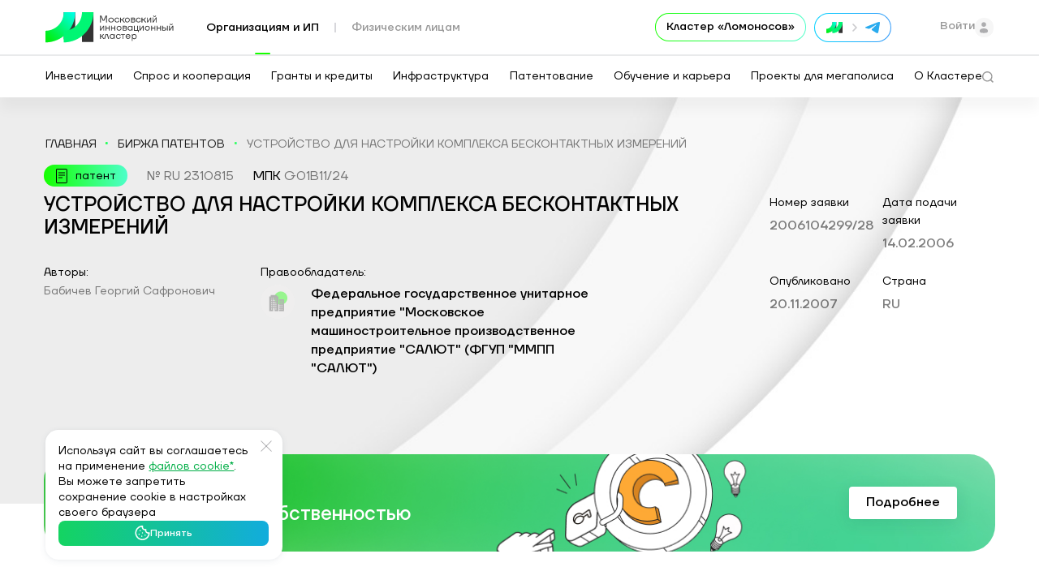

--- FILE ---
content_type: text/html; charset=UTF-8
request_url: https://i.moscow/patents/ffeb900a6925431fa60e5037242b256c
body_size: 111386
content:
        
<!DOCTYPE html>
<html lang="ru" >
    <head >
        <meta charset="UTF-8">
        <!--[if IE]><meta http-equiv="X-UA-Compatible" content="IE=edge"><![endif]-->
        
        <meta name="viewport" content="width=device-width, initial-scale=1">

                            
                    <title>УСТРОЙСТВО ДЛЯ НАСТРОЙКИ КОМПЛЕКСА БЕСКОНТАКТНЫХ ИЗМЕРЕНИЙ. Патент № RU 2310815 МПК G01B11/24 | Биржа патентов - Московский инновационный кластер</title>
        
                                    <meta name="description" content="УСТРОЙСТВО ДЛЯ НАСТРОЙКИ КОМПЛЕКСА БЕСКОНТАКТНЫХ ИЗМЕРЕНИЙ. Номер патента: RU 2310815. МПК G01B11/24. Авторы: Бабичев Георгий Сафронович (RU), Сивохин Алексей Васильевич (RU), Кузнецов Анатолий Борисович (RU). На бирже патентов Московского инновационного кластера вы можете найти подробное описание патентов, номера заявок, дату подачи и публикации и много другой полезной информации.">
                    
                    <meta property="og:title" content="УСТРОЙСТВО ДЛЯ НАСТРОЙКИ КОМПЛЕКСА БЕСКОНТАКТНЫХ ИЗМЕРЕНИЙ. Патент № RU 2310815 МПК G01B11/24 | Биржа патентов - Московский инновационный кластер"/>
                        <meta property="og:description" content="УСТРОЙСТВО ДЛЯ НАСТРОЙКИ КОМПЛЕКСА БЕСКОНТАКТНЫХ ИЗМЕРЕНИЙ. Номер патента: RU 2310815. МПК G01B11/24. Авторы: Бабичев Георгий Сафронович (RU), Сивохин Алексей Васильевич (RU), Кузнецов Анатолий Борисович (RU). На бирже патентов Московского инновационного кластера вы можете найти подробное описание патентов, номера заявок, дату подачи и публикации и много другой полезной информации."/>
                        <meta property="og:image" content="https://i.moscow/build/img/new/logo.svg"/>
            <meta property="og:image:width" content="1200">
            <meta property="og:image:height" content="630">
            <meta property="og:type" content="website"/>
        
                    <meta property="twitter:image" content="https://i.moscow/build/img/new/logo.svg">
            <meta property="twitter:image:width" content="1200">
            <meta property="twitter:image:height" content="630">

            <meta property="twitter:type" content="website"/>
            <meta property="twitter:title" content="УСТРОЙСТВО ДЛЯ НАСТРОЙКИ КОМПЛЕКСА БЕСКОНТАКТНЫХ ИЗМЕРЕНИЙ. Патент № RU 2310815 МПК G01B11/24 | Биржа патентов - Московский инновационный кластер">
            <meta property="twitter:card" content="summary_large_image">
            <meta property="twitter:description" content="УСТРОЙСТВО ДЛЯ НАСТРОЙКИ КОМПЛЕКСА БЕСКОНТАКТНЫХ ИЗМЕРЕНИЙ. Номер патента: RU 2310815. МПК G01B11/24. Авторы: Бабичев Георгий Сафронович (RU), Сивохин Алексей Васильевич (RU), Кузнецов Анатолий Борисович (RU). На бирже патентов Московского инновационного кластера вы можете найти подробное описание патентов, номера заявок, дату подачи и публикации и много другой полезной информации.">

            
        
        
        <link rel="apple-touch-icon" sizes="180x180" href="/build/favicon2/apple-touch-icon.png">
        <link rel="icon" type="image/png" sizes="32x32" href="/build/favicon2/favicon-32x32.png">
        <link rel="icon" type="image/png" sizes="16x16" href="/build/favicon2/favicon-16x16.png">
        <link rel="manifest" href="/build/favicon2/site.webmanifest">
        <link rel="mask-icon" href="/build/favicon2/safari-pinned-tab.svg" color="#5bbad5">
        <meta name="msapplication-TileColor" content="#00aba9">
        <meta name="theme-color" content="#ffffff">
        <meta name="msapplication-navbutton-color" content="#ffffff">
        <meta name="apple-mobile-web-app-status-bar-style" content="#ffffff">
        <meta name="format-detection" content="telephone=no">

        
        
        
        
                    <link rel="stylesheet" href="/build/styles.c32d43b0.css">
            <link rel="stylesheet" href="/build/8413.3d62d074.css"><link rel="stylesheet" href="/build/app.d83ac9bf.css">
            
                
        <script type="application/javascript">
            var page_rout_name = 'singlePatent';
            var tlerrdata = '[base64]';
            var tle_key = '';
        </script>

        
        <script src="/build/runtime.b1fcb7f9.js"></script><script src="/build/9755.8ddfaa0f.js"></script><script src="/build/37.49d66341.js"></script><script src="/build/4090.641807a9.js"></script><script src="/build/1248.134b568a.js"></script><script src="/build/4235.1b084278.js"></script><script src="/build/686.7d08a52a.js"></script><script src="/build/2306.0c3842f1.js"></script><script src="/build/466.c295891a.js"></script><script src="/build/8413.3a7110a7.js"></script><script src="/build/8794.71389c30.js"></script><script src="/build/7581.5a3184f6.js"></script><script src="/build/app.c73d7c6a.js"></script>

            <script type="text/javascript">!function(){var t=document.createElement("script");t.type="text/javascript",t.async=!0,t.src='https://vk.com/js/api/openapi.js?169',t.onload=function(){VK.Retargeting.Init("VK-RTRG-1628348-fGkoV"),VK.Retargeting.Hit()},document.head.appendChild(t)}();</script>
    <noscript><img rel="nofollow" src="https://vk.com/rtrg?p=VK-RTRG-1628348-fGkoV" style="position:fixed; left:-999px;" alt=""/></noscript>
    </head>

<body class="site_body second_page  patentsffeb900a6925431fa60e5037242b256c " lang="ru">


    <!-- Top.Mail.Ru counter -->
    <script type="text/javascript">
        var _tmr = window._tmr || (window._tmr = []);
        _tmr.push({id: "3495983", type: "pageView", start: (new Date()).getTime()});
        (function (d, w, id) {
            if (d.getElementById(id)) return;
            var ts = d.createElement("script"); ts.type = "text/javascript"; ts.async = true; ts.id = id;
            ts.src = "https://top-fwz1.mail.ru/js/code.js";
            var f = function () {var s = d.getElementsByTagName("script")[0]; s.parentNode.insertBefore(ts, s);};
            if (w.opera == "[object Opera]") { d.addEventListener("DOMContentLoaded", f, false); } else { f(); }
        })(document, window, "tmr-code");
    </script>
    <noscript>
        <div>
            <img src="https://top-fwz1.mail.ru/counter?id=3495983;js=na" style="position:absolute;left:-9999px;" alt="Top.Mail.Ru" />
        </div>
    </noscript>
    <!-- /Top.Mail.Ru counter -->

<!-- Yandex.Metrika counter -->
<script type="text/javascript" >
    (function(m,e,t,r,i,k,a){m[i]=m[i]||function(){(m[i].a=m[i].a||[]).push(arguments)};
        m[i].l=1*new Date();k=e.createElement(t),a=e.getElementsByTagName(t)[0],k.async=1,k.src=r,a.parentNode.insertBefore(k,a)})
    (window, document, "script", "https://mc.yandex.ru/metrika/tag.js", "ym");
    ym(55621495, "init", {
        clickmap:true,
        trackLinks:true,
        accurateTrackBounce:true,
        webvisor:true
    });
    ym(72321454, "init", {
        clickmap:true,
        trackLinks:true,
        accurateTrackBounce:true,
        webvisor:false
    });
    ym(72321364, "init", {
        clickmap:true,
        trackLinks:true,
        accurateTrackBounce:true,
        webvisor:false
    });
    ym(95601525, "init", {
        clickmap:true,
        trackLinks:true,
        accurateTrackBounce:true
    });
    ym(96487711, "init", {
        clickmap:true,
        trackLinks:true,
        accurateTrackBounce:true,
        webvisor:true
    });

    // yclid
    function setCookie(name, value, days){
        var date = new Date();
        date.setTime(date.getTime() + (days*24*60*60*1000));
        var expires = "; expires=" + date.toGMTString();
        document.cookie = name + "=" + value + expires + ";path=/";
    }
    function getParam(p){
        var match = RegExp('[?&]' + p + '=([^&]*)').exec(window.location.search);
        return match && decodeURIComponent(match[1].replace(/\+/g, ' '));
    }
    var yclid = getParam('yclid');
    if(yclid){
        setCookie('yclid', yclid, 90);
    }

</script>
<noscript>
    <div>
        <img src="https://mc.yandex.ru/watch/55621495" style="position:absolute; left:-9999px;" alt="" />
        <img src="https://mc.yandex.ru/watch/72321454" style="position:absolute; left:-9999px;" alt="" />
        <img src="https://mc.yandex.ru/watch/72321364" style="position:absolute; left:-9999px;" alt="" />
        <img src="https://mc.yandex.ru/watch/95601525" style="position:absolute; left:-9999px;" alt="" />
        <img src="https://mc.yandex.ru/watch/96487711" style="position:absolute; left:-9999px;" alt="" />
    </div>
</noscript>
<!-- /Yandex.Metrika counter -->


        <div class="particles_bg op0" id="particles-js"></div>



    
                

<script type="application/javascript" xmlns="http://www.w3.org/1999/html">
    var searchParams = {"searchCompany":true,"placeholders":[{"keyWord":"\u041a\u0440\u0435\u0434\u0438\u0442"},{"keyWord":"\u0412\u043d\u0435\u0434\u0440\u0435\u043d\u0438\u0435 \u0438\u043d\u043d\u043e\u0432\u0430\u0446\u0438\u0439"},{"keyWord":"KIT - \u0426\u0435\u043d\u0442\u0440 \u043e\u0446\u0435\u043d\u043a\u0438 \u043a\u043e\u043c\u043f\u0435\u0442\u0435\u043d\u0446\u0438\u0439"},{"keyWord":"\u041c\u0430\u0441\u0448\u0442\u0430\u0431\u0438\u0440\u043e\u0432\u0430\u043d\u0438\u0435 \u043f\u0440\u043e\u0434\u0430\u0436"},{"keyWord":"C\u043e\u043e\u0431\u0449\u0435\u0441\u0442\u0432\u043e \u0438\u043d\u0432\u0435\u0441\u0442\u043e\u0440\u043e\u0432"},{"keyWord":"\u041f\u043b\u043e\u0449\u0430\u0434\u043a\u0430 \u0434\u043b\u044f \u043f\u0438\u043b\u043e\u0442\u0438\u0440\u043e\u0432\u0430\u043d\u0438\u044f \u043f\u0440\u043e\u0434\u0443\u043a\u0442\u0430"},{"keyWord":"\u041a\u043b\u0443\u0431 \u0431\u0438\u0437\u043d\u0435\u0441-\u0430\u043d\u0433\u0435\u043b\u043e\u0432"},{"keyWord":"\u041f\u043e\u043b\u0443\u0447\u0438\u0442\u044c \u043b\u044c\u0433\u043e\u0442\u043d\u044b\u0439 \u043a\u0440\u0435\u0434\u0438\u0442"},{"keyWord":"\u0414\u0435\u043f\u043e\u043d\u0438\u0440\u043e\u0432\u0430\u043d\u0438\u0435 \u0430\u0432\u0442\u043e\u0440\u0441\u043a\u0438\u0445 \u043f\u0440\u0430\u0432"},{"keyWord":"\u041f\u0440\u043e\u0433\u0440\u0430\u043c\u043c\u0430 \u0432\u043e\u0437\u043c\u0435\u0449\u0435\u043d\u0438\u044f \u0438\u043d\u0432\u0435\u0441\u0442\u0438\u0446\u0438\u0439 \u0431\u0438\u0437\u043d\u0435\u0441-\u0430\u043d\u0433\u0435\u043b\u0430\u043c"},{"keyWord":"\u041b\u0438\u0434\u0435\u0440\u044b \u0446\u0438\u0444\u0440\u043e\u0432\u043e\u0439 \u0442\u0440\u0430\u043d\u0441\u0444\u043e\u0440\u043c\u0430\u0446\u0438\u0438"},{"keyWord":"\u0412\u043e\u0437\u043c\u0435\u0441\u0442\u0438\u0442\u044c \u0437\u0430\u0442\u0440\u0430\u0442\u044b \u043f\u043e \u043a\u0440\u0435\u0434\u0438\u0442\u0443"},{"keyWord":"\u041f\u0435\u0440\u0435\u0447\u0435\u043d\u044c \u0418\u0412\u041f"},{"keyWord":"\u0411\u0438\u0440\u0436\u0430 \u043f\u0440\u043e\u0438\u0437\u0432\u043e\u0434\u0441\u0442\u0432\u0430"},{"keyWord":"\u0411\u0438\u0440\u0436\u0430 \u043f\u0440\u043e\u0442\u043e\u0442\u0438\u043f\u0438\u0440\u043e\u0432\u0430\u043d\u0438\u044f \u0438 \u043f\u0440\u043e\u0435\u043a\u0442\u0438\u0440\u043e\u0432\u0430\u043d\u0438\u044f"},{"keyWord":"\u041e \u043a\u043b\u0430\u0441\u0442\u0435\u0440\u0435"},{"keyWord":"\u0411\u0435\u0441\u043f\u0438\u043b\u043e\u0442\u043d\u044b\u0435 \u0430\u0432\u0438\u0430\u0446\u0438\u043e\u043d\u043d\u044b\u0435 \u0441\u0438\u0441\u0442\u0435\u043c\u044b"},{"keyWord":"\u041f\u043e\u0434\u0434\u0435\u0440\u0436\u043a\u0430"},{"keyWord":"\u041a\u043e\u0432\u043e\u0440\u043a\u0438\u043d\u0433"},{"keyWord":"Start in moscow"},{"keyWord":"start in moscow"},{"keyWord":"\u0422\u0435\u0445\u043d\u043e\u0445\u0430\u043d\u0442\u0435\u0440"},{"keyWord":"\u0418\u043d\u0432\u0435\u0441\u0442\u0438\u0446\u0438\u043e\u043d\u043d\u043e\u0435 \u043f\u0440\u0435\u0434\u043b\u043e\u0436\u0435\u043d\u0438\u0435"},{"keyWord":"\u041d\u043e\u0432\u0430\u0442\u043e\u0440 \u041c\u043e\u0441\u043a\u0432\u044b"},{"keyWord":"\u0421\u0442\u0430\u0442\u044c \u0443\u0447\u0430\u0441\u0442\u043d\u0438\u043a\u043e\u043c \u043a\u043b\u0430\u0441\u0442\u0435\u0440\u0430"},{"keyWord":"\u0422\u0435\u0445\u043d\u043e\u043c\u0430\u0440\u043a\u0435\u0442"},{"keyWord":"\u0417\u0430\u0449\u0438\u0442\u0438 \u0438\u0434\u0435\u0438 \u0438 \u0440\u0430\u0437\u0440\u0430\u0431\u043e\u0442\u043a\u0438"},{"keyWord":"\u041f\u0440\u043e\u0435\u043a\u0442\u044b \u0443\u0447\u0430\u0441\u0442\u043d\u0438\u043a\u043e\u0432 \u043a\u043b\u0430\u0441\u0442\u0435\u0440\u0430"},{"keyWord":"\u0412\u043e\u0437\u043c\u0435\u0441\u0442\u0438\u0442\u044c \u0437\u0430\u0442\u0440\u0430\u0442\u044b \u043d\u0430 \u043b\u0438\u0437\u0438\u043d\u0433"},{"keyWord":"\u041a\u043e\u043d\u043a\u0443\u0440\u0441 \u043d\u0430 \u043b\u0443\u0447\u0448\u0438\u0439 \u043f\u0440\u043e\u0435\u043a\u0442 \u043e\u0444\u043e\u0440\u043c\u043b\u0435\u043d\u0438\u044f \u043e\u0431\u0449\u0435\u0441\u0442\u0432\u0435\u043d\u043d\u044b\u0445 \u043f\u0440\u043e\u0441\u0442\u0440\u0430\u043d\u0441\u0442\u0432"},{"keyWord":"\u0420\u0435\u0435\u0441\u0442\u0440 \u043f\u0430\u0442\u0435\u043d\u0442\u043e\u0432"},{"keyWord":"\u0421\u0443\u0431\u0441\u0438\u0434\u0438\u044f \u041c\u043e\u0441\u043a\u043e\u0432\u0441\u043a\u0438\u0439 \u043f\u043e\u0441\u0442\u0430\u043c\u0430\u0442"},{"keyWord":"\u0418\u0441\u043f\u044b\u0442\u0430\u043d\u0438\u044f \u043c\u0430\u0442\u0435\u0440\u0438\u0430\u043b\u043e\u0432 \u0438 \u043f\u0440\u043e\u0434\u0443\u043a\u0442\u043e\u0432"},{"keyWord":"\u0421\u043e\u043e\u0431\u0449\u0435\u0441\u0442\u0432\u043e \u043f\u0440\u0435\u0434\u043f\u0440\u0438\u043d\u0438\u043c\u0430\u0442\u0435\u043b\u0435\u0439"},{"keyWord":"\u041a\u043e\u043d\u0441\u0430\u043b\u0442\u0438\u043d\u0433"},{"keyWord":"\u0420\u0430\u0437\u0432\u0438\u0442\u0438\u0435 \u0433\u043e\u0440\u043e\u0434\u0441\u043a\u0438\u0445 \u0444\u0435\u0440\u043c"},{"keyWord":"\u041f\u0440\u043e\u0433\u0440\u0430\u043c\u043c\u0430 \u0434\u043b\u044f \u043d\u0430\u0447\u0438\u043d\u0430\u044e\u0449\u0438\u0445 \u0431\u0438\u0437\u043d\u0435\u0441-\u0430\u043d\u0433\u0435\u043b\u043e\u0432"},{"keyWord":"\u0421\u043e\u0431\u044b\u0442\u0438\u044f \u043a\u043b\u0430\u0441\u0442\u0435\u0440\u0430"},{"keyWord":"\u041f\u0440\u043e\u0438\u0437\u0432\u043e\u0434\u0441\u0442\u0432\u0435\u043d\u043d\u044b\u0435 \u043f\u043e\u043c\u0435\u0449\u0435\u043d\u0438\u044f"},{"keyWord":"\u041b\u0426\u0422. \u0424\u0435\u0441\u0442"},{"keyWord":"\u041d\u0435\u043c\u0430\u0442\u0435\u0440\u0438\u0430\u043b\u044c\u043d\u044b\u0435 \u0430\u043a\u0442\u0438\u0432\u044b"},{"keyWord":"\u041f\u0440\u043e\u0432\u0435\u0440\u043a\u0430 \u043f\u043e\u0434\u043f\u0438\u0441\u0438"},{"keyWord":"\u041f\u043e\u043b\u0443\u0447\u0438\u0442\u044c \u043a\u0440\u0435\u0434\u0438\u0442"},{"keyWord":"\u0420\u0435\u0437\u0443\u043b\u044c\u0442\u0430\u0442\u044b \u043f\u043e\u0434\u0434\u0435\u0440\u0436\u043a\u0438"},{"keyWord":"\u0418\u043d\u0432\u0435\u0441\u0442\u0438\u0446\u0438\u043e\u043d\u043d\u043e\u0435 \u043a\u0440\u0435\u0434\u0438\u0442\u043e\u0432\u0430\u043d\u0438\u0435"},{"keyWord":"\u0421\u043e\u0432\u0440\u0435\u043c\u0435\u043d\u043d\u043e\u0435 \u0438\u043d\u043d\u043e\u0432\u0430\u0446\u0438\u043e\u043d\u043d\u043e\u0435 \u043f\u0440\u043e\u0441\u0442\u0440\u0430\u043d\u0441\u0442\u0432\u043e - \u041a\u043b\u0430\u0441\u0442\u0435\u0440 \u00ab\u041b\u043e\u043c\u043e\u043d\u043e\u0441\u043e\u0432\u00bb"},{"keyWord":"\u0418\u0441\u0442\u043e\u0440\u0438\u0438 \u0443\u0441\u043f\u0435\u0445\u0430"},{"keyWord":"\u041a\u0430\u043b\u0435\u043d\u0434\u0430\u0440\u044c \u043c\u0435\u0440\u043e\u043f\u0440\u0438\u044f\u0442\u0438\u0439"},{"keyWord":"\u041f\u0440\u043e\u0433\u0440\u0430\u043c\u043c\u044b \u043e\u0431\u0443\u0447\u0435\u043d\u0438\u044f"},{"keyWord":"\u041b\u044c\u0433\u043e\u0442\u043d\u043e\u0435 \u043a\u0440\u0435\u0434\u0438\u0442\u043e\u0432\u0430\u043d\u0438\u0435"},{"keyWord":"\u0410\u044d\u0440\u043e\u043c\u043e\u0431\u0438\u043b\u044c\u043d\u043e\u0441\u0442\u044c"},{"keyWord":"\u0426\u0435\u043d\u0442\u0440 \u0430\u0441\u0441\u0438\u0441\u0442\u0438\u0432\u043d\u044b\u0445 \u0442\u0435\u0445\u043d\u043e\u043b\u043e\u0433\u0438\u0439 \u00ab\u0424\u0435\u043d\u0438\u043a\u0441\u00bb"},{"keyWord":"\u041f\u043e\u043b\u0443\u0447\u0438\u0442\u044c \u0433\u0440\u0430\u043d\u0442 \u043d\u0430 \u043e\u0431\u043e\u0440\u0443\u0434\u043e\u0432\u0430\u043d\u0438\u0435"},{"keyWord":"\u041f\u0440\u043e\u0433\u0440\u0430\u043c\u043c\u044b \u0440\u0430\u0437\u0432\u0438\u0442\u0438\u044f \u0434\u043b\u044f \u0441\u0442\u0430\u0440\u0442\u0430\u043f\u043e\u0432"},{"keyWord":"\u041f\u0440\u043e\u0433\u0440\u0430\u043c\u043c\u044b \u0440\u0430\u0437\u0432\u0438\u0442\u0438\u044f \u0434\u043b\u044f \u0438\u043d\u0432\u0435\u0441\u0442\u043e\u0440\u043e\u0432"},{"keyWord":"\u041e\u0444\u0438\u0441\u043d\u044b\u0435 \u043f\u043e\u043c\u0435\u0449\u0435\u043d\u0438\u044f"},{"keyWord":"\u0423\u0441\u043f\u0435\u0448\u043d\u044b\u0435 \u043a\u0435\u0439\u0441\u044b \u0443\u0447\u0430\u0441\u0442\u043d\u0438\u043a\u043e\u0432"},{"keyWord":"\u041b\u0430\u0431\u043e\u0440\u0430\u0442\u043e\u0440\u043d\u044b\u0435 \u043f\u043e\u043c\u0435\u0449\u0435\u043d\u0438\u044f"},{"keyWord":"\u0422\u0435\u0445\u043d\u043e\u043b\u043e\u0433\u0438\u0447\u0435\u0441\u043a\u0438\u0435 \u043a\u043e\u043d\u043a\u0443\u0440\u0441\u044b"},{"keyWord":"\u042d\u043a\u0441\u043f\u0435\u0440\u0442\u0438\u0437\u0430 \u043f\u0440\u043e\u0435\u043a\u0442\u0430"},{"keyWord":"\u041f\u043e\u043b\u0443\u0447\u0438\u0442\u044c \u0433\u0440\u0430\u043d\u0442 \u043d\u0430 \u043e\u0431\u043e\u0440\u0443\u0434\u043e\u0432\u0430\u043d\u0438\u0435"},{"keyWord":"\u0423\u0447\u0430\u0441\u0442\u0438\u0435 \u0432 \u0442\u0435\u0445\u043d\u043e\u043b\u043e\u0433\u0438\u0447\u0435\u0441\u043a\u043e\u043c \u043a\u043e\u043d\u043a\u0443\u0440\u0441\u0435"},{"keyWord":"\u041a\u043e\u043d\u043a\u0443\u0440\u0441 \u043d\u0430 \u043b\u0443\u0447\u0448\u0438\u0439 \u043f\u0440\u043e\u0435\u043a\u0442 \u043e\u0444\u043e\u0440\u043c\u043b\u0435\u043d\u0438\u044f \u043e\u0431\u0449\u0435\u0441\u0442\u0432\u0435\u043d\u043d\u044b\u0445 \u043f\u0440\u043e\u0441\u0442\u0440\u0430\u043d\u0441\u0442\u0432"},{"keyWord":"\u0412\u043e\u0437\u043c\u0435\u0441\u0442\u0438\u0442\u044c \u0437\u0430\u0442\u0440\u0430\u0442\u044b \u043d\u0430 \u043e\u0431\u043e\u0440\u0443\u0434\u043e\u0432\u0430\u043d\u0438\u0435"},{"keyWord":"\u0410\u0440\u0435\u043d\u0434\u0430 \u043f\u043e\u043c\u0435\u0449\u0435\u043d\u0438\u0439"},{"keyWord":"\u0420\u0435\u0435\u0441\u0442\u0440 \u0441\u0442\u0430\u0440\u0442\u0430\u043f\u043e\u0432 \u0438 \u0442\u0435\u0445\u043d\u043e\u043b\u043e\u0433\u0438\u0447\u0435\u0441\u043a\u0438\u0445 \u043a\u043e\u043c\u043f\u0430\u043d\u0438\u0439"},{"keyWord":"\u0423\u043f\u0430\u043a\u043e\u0432\u0430\u0442\u044c \u0441\u0442\u0430\u0440\u0442\u0430\u043f"},{"keyWord":"\u0418\u043d\u043d\u043e\u0432\u0430\u0446\u0438\u043e\u043d\u043d\u0430\u044f \u044d\u043a\u043e\u0441\u0438\u0441\u0442\u0435\u043c\u0430 \u041c\u043e\u0441\u043a\u0432\u044b"},{"keyWord":"\u041a\u043b\u0443\u0431 \u0438\u043d\u0432\u0435\u0441\u0442\u043e\u0440\u043e\u0432"},{"keyWord":"\u0412\u043e\u0437\u043c\u0435\u0441\u0442\u0438\u0442\u044c \u0437\u0430\u0442\u0440\u0430\u0442\u044b \u043d\u0430 \u043e\u0431\u043e\u0440\u0443\u0434\u043e\u0432\u0430\u043d\u0438\u0435"},{"keyWord":"\u0411\u0438\u0440\u0436\u0430 \u043f\u0430\u0442\u0435\u043d\u0442\u043e\u0432"},{"keyWord":"\u041a\u043e\u043d\u043a\u0443\u0440\u0441 \u043c\u044d\u0440\u0430 \u041c\u043e\u0441\u043a\u0432\u044b"},{"keyWord":"\u041e\u0431\u044a\u0435\u043a\u0442\u044b \u0438\u043d\u043d\u043e\u0432\u0430\u0446\u0438\u043e\u043d\u043d\u043e\u0439 \u0438\u043d\u0444\u0440\u0430\u0441\u0442\u0440\u0443\u043a\u0442\u0443\u0440\u044b"},{"keyWord":"\u0412\u043e\u0437\u043c\u0435\u0441\u0442\u0438\u0442\u044c \u0437\u0430\u0442\u0440\u0430\u0442\u044b \u043d\u0430 \u043b\u0438\u0437\u0438\u043d\u0433"},{"keyWord":"\u041d\u0430\u0439\u0442\u0438 \u043f\u0440\u043e\u0438\u0437\u0432\u043e\u0434\u0441\u0442\u0432\u043e"},{"keyWord":"\u0423\u0441\u043b\u0443\u0433\u0438 \u043e\u0442 \u0414\u0435\u043b\u043e\u0432\u044b\u0445 \u043f\u0430\u0440\u0442\u043d\u0435\u0440\u043e\u0432"},{"keyWord":"\u0413\u0440\u0430\u043d\u0442 \u043d\u0430 \u043e\u0444\u043e\u0440\u043c\u043b\u0435\u043d\u0438\u0435 \u043f\u043e\u043c\u0435\u0449\u0435\u043d\u0438\u0439"},{"keyWord":"\u041f\u0440\u043e\u0432\u0435\u0434\u0435\u043d\u0438\u0435 \u043f\u0438\u043b\u043e\u0442\u043d\u043e\u0433\u043e \u0442\u0435\u0441\u0442\u0438\u0440\u043e\u0432\u0430\u043d\u0438\u044f \u043f\u0440\u043e\u0434\u0443\u043a\u0442\u0430"},{"keyWord":"\u041a\u0430\u0442\u0430\u043b\u043e\u0433 \u043f\u0440\u043e\u0435\u043a\u0442\u043e\u0432 \u0443\u0447\u0430\u0441\u0442\u043d\u0438\u043a\u043e\u0432 \u043a\u043b\u0430\u0441\u0442\u0435\u0440\u0430"},{"keyWord":"\u0412\u0435\u043d\u0447\u0443\u0440\u043d\u0430\u044f \u044d\u043a\u043e\u0441\u0438\u0441\u0442\u0435\u043c\u0430"},{"keyWord":"\u041d\u043e\u0432\u043e\u0441\u0442\u0438"},{"keyWord":"\u041e\u0446\u0435\u043d\u043a\u0430 \u0438\u043d\u0432\u0435\u0441\u0442\u0438\u0446\u0438\u043e\u043d\u043d\u043e\u0439 \u043f\u0440\u0438\u0432\u043b\u0435\u043a\u0430\u0442\u0435\u043b\u044c\u043d\u043e\u0441\u0442\u0438 \u043f\u0440\u043e\u0435\u043a\u0442\u0430"},{"keyWord":"\u041a\u0430\u0440\u0442\u0430 \u0443\u0447\u0430\u0441\u0442\u043d\u0438\u043a\u043e\u0432 \u043a\u043b\u0430\u0441\u0442\u0435\u0440\u0430"},{"keyWord":"\u0413\u0440\u0430\u043d\u0442 \u043d\u0430 \u043e\u0444\u043e\u0440\u043c\u043b\u0435\u043d\u0438\u0435 \u043f\u043e\u043c\u0435\u0449\u0435\u043d\u0438\u0439"},{"keyWord":"\u041f\u043e\u0434\u0434\u0435\u0440\u0436\u043a\u0430 \u0431\u0438\u0437\u043d\u0435\u0441\u0430"},{"keyWord":"\u041a\u043e\u043d\u0442\u0440\u0430\u043a\u0442\u043d\u043e\u0435 \u043f\u0440\u043e\u0438\u0437\u0432\u043e\u0434\u0441\u0442\u0432\u043e"},{"keyWord":"\u041f\u0430\u0442\u0435\u043d\u0442\u043e\u0432\u0430\u043d\u0438\u0435 \u043f\u043e\u043b\u0435\u0437\u043d\u044b\u0445 \u043c\u043e\u0434\u0435\u043b\u0435\u0439"},{"keyWord":"\u041f\u0430\u0442\u0435\u043d\u0442\u043e\u0432\u0430\u043d\u0438\u0435 \u0438\u0437\u043e\u0431\u0440\u0435\u0442\u0435\u043d\u0438\u0439"},{"keyWord":"\u041f\u0440\u043e\u0433\u0440\u0430\u043c\u043c\u0430 \u043f\u0438\u043b\u043e\u0442\u0438\u0440\u043e\u0432\u0430\u043d\u0438\u0435 \u0440\u0435\u0448\u0435\u043d\u0438\u044f"},{"keyWord":"\u041a\u0430\u0440\u0442\u0430 \u0438\u043d\u043d\u043e\u0432\u0430\u0446\u0438\u043e\u043d\u043d\u044b\u0445 \u0440\u0435\u0448\u0435\u043d\u0438\u0439"},{"keyWord":"\u0418\u043d\u0442\u0435\u043b\u043b\u0435\u043a\u0442\u0443\u0430\u043b\u044c\u043d\u044b\u0435 \u043f\u0440\u0430\u0432\u0430"},{"keyWord":"\u041f\u0440\u043e\u0432\u0435\u0441\u0442\u0438 \u0438\u0441\u0441\u043b\u0435\u0434\u043e\u0432\u0430\u043d\u0438\u0435"},{"keyWord":"\u0420\u0435\u0437\u0443\u043b\u044c\u0442\u0430\u0442\u044b \u0438\u043d\u0442\u0435\u043b\u043b\u0435\u043a\u0442\u0443\u0430\u043b\u044c\u043d\u043e\u0439 \u0434\u0435\u044f\u0442\u0435\u043b\u044c\u043d\u043e\u0441\u0442\u0438"},{"keyWord":"\u0425\u0430\u043a\u0430\u0442\u043e\u043d"},{"keyWord":"\u041f\u043e\u043c\u0435\u0449\u0435\u043d\u0438\u044f \u0432 \u0430\u0440\u0435\u043d\u0434\u0443"},{"keyWord":"\u041f\u0440\u0438\u0432\u043b\u0435\u0447\u0435\u043d\u0438\u0435 \u0438\u043d\u0432\u0435\u0441\u0442\u0438\u0446\u0438\u0439"},{"keyWord":"\u0413\u0440\u0430\u043d\u0442 \u043d\u0430 \u043e\u0431\u043e\u0440\u0443\u0434\u043e\u0432\u0430\u043d\u0438\u0435"},{"keyWord":"\u0418\u043d\u0432\u0435\u0441\u0442\u0438\u0446\u0438\u043e\u043d\u043d\u0430\u044f \u0443\u043f\u0430\u043a\u043e\u0432\u043a\u0430 \u043f\u0440\u043e\u0435\u043a\u0442\u0430"},{"keyWord":"\u0410\u043a\u0430\u0434\u0435\u043c\u0438\u044f \u0438\u043d\u043d\u043e\u0432\u0430\u0442\u043e\u0440\u043e\u0432"},{"keyWord":"\u0422\u0435\u0445\u043d\u043e\u043f\u0430\u0440\u043a\u0438"},{"keyWord":"\u0421\u0443\u0431\u0441\u0438\u0434\u0438\u0438"},{"keyWord":"\u0413\u0440\u0430\u043d\u0442\u044b"},{"keyWord":"\u041c\u0435\u0440\u044b \u043f\u043e\u0434\u0434\u0435\u0440\u0436\u043a\u0438"}],"topSearchKeyWords":["\u0411\u0438\u0440\u0436\u0430 \u0438\u0441\u0441\u043b\u0435\u0434\u043e\u0432\u0430\u043d\u0438\u0439 \u0438 \u0440\u0430\u0437\u0440\u0430\u0431\u043e\u0442\u043e\u043a","\u041f\u0440\u0438\u0432\u043b\u0435\u0447\u0435\u043d\u0438\u0435 \u0438\u043d\u0432\u0435\u0441\u0442\u0438\u0446\u0438\u0439","\u041f\u0440\u043e\u0434\u0430\u0436\u0438","\u0422\u0435\u0445\u043d\u043e\u043c\u0430\u0440\u043a\u0435\u0442","\u041e\u0431\u0443\u0447\u0435\u043d\u0438\u0435 \u0441\u043e\u0442\u0440\u0443\u0434\u043d\u0438\u043a\u043e\u0432","\u041a\u043b\u0430\u0441\u0442\u0435\u0440 \u041b\u043e\u043c\u043e\u043d\u043e\u0441\u043e\u0432","\u041f\u0438\u043b\u043e\u0442\u0438\u0440\u043e\u0432\u0430\u043d\u0438\u0435 \u0438\u043d\u043d\u043e\u0432\u0430\u0446\u0438\u0439","\u0425\u0430\u043a\u0430\u0442\u043e\u043d","\u0418\u043d\u0442\u0435\u043b\u043b\u0435\u043a\u0442\u0443\u0430\u043b\u044c\u043d\u0430\u044f \u0441\u043e\u0431\u0441\u0442\u0432\u0435\u043d\u043d\u043e\u0441\u0442\u044c","\u0421\u0443\u0431\u0441\u0438\u0434\u0438\u0438 \u0431\u0438\u0437\u043d\u0435\u0441\u0443"],"_token":"hRizCxMm4nXGuV1OM4BQXKbweGx5Ka26WuboqeVwip0"};
</script>

<header class="site_header " style="opacity: 0;">

        <div class="container">
        <a class="header_logo" href="/">
                                        <img class="standart_logo" src="/build/img/new/logo.svg">
                <img class="transparent_logo" src="/build/img/mik_logo_white.svg">
                    </a>
        <div class="header_cont">
            <div class="header_cont_left op0 menu_op_js">
                                    <a class="header-menu1 tab_header_js active" data-attrclass=".indexUr" 
                        onclick="ym(55621495,'reachGoal','юридическим лицам');">Организациям и ИП</a>
                    <a class="header-menu1 tab_header_js " data-attrclass=".indexFiz" 
                        onclick="ym(55621495,'reachGoal','физическим лицам');">Физическим лицам</a>
                            </div>
            <div class="header_cont_right">

                
                                                    <div class="intc_top_btn ">
                                                                                    <a href="https://i.moscow/innovacionnyy-nauchno-tehnologicheskiy-centr-mgu-vorobevy-gory" class="btn btn-grad btn_border_grad"
                                   onclick="ym(55621495,'reachGoal','контакты');">Кластер «Ломоносов»</a>
                                                                                                                <a href="https://t.me/innocluster" class="btn div_light_blue_border">
            <span class="img_logo">
              <svg class="cluster_logo" viewBox="0 0 22 14" fill="none" xmlns="http://www.w3.org/2000/svg">
<path d="M21.9985 0.103027H16.9781V13.6824H21.9985V0.103027Z" fill="#333333"/>
<path d="M14.0057 0.103027H8.98538V12.4612H14.0057V0.103027Z" fill="#333333"/>
<path d="M0.991943 13.9011V8.58418C3.11269 8.58137 5.14567 7.68615 6.64432 6.09516C8.14298 4.50418 8.98476 2.34753 8.98476 0.098938L14.0051 0.098938C14.0024 3.75785 12.6307 7.26616 10.191 9.85383C7.75122 12.4415 4.44283 13.8971 0.991943 13.9011Z"
      fill="url(#paint0_linear_7040_2039)"/>
<path d="M8.98538 13.9011V8.58418C11.1064 8.58177 13.1397 7.68673 14.6387 6.0957C16.1377 4.50467 16.9796 2.34779 16.9796 0.098938L22 0.098938C21.9969 3.75799 20.6249 7.2663 18.1849 9.85392C15.7449 12.4415 12.4364 13.8971 8.98538 13.9011Z"
      fill="url(#paint1_linear_7040_2039)"/>
<defs>
<linearGradient id="paint0_linear_7040_2039" x1="2.56107" y1="12.4965" x2="14.3842" y2="1.11703"
                gradientUnits="userSpaceOnUse">
<stop stop-color="#00EF12"/>
<stop offset="1" stop-color="#00FFE9"/>
</linearGradient>
<linearGradient id="paint1_linear_7040_2039" x1="523.191" y1="1515.3" x2="1600.15" y2="478.981"
                gradientUnits="userSpaceOnUse">
<stop stop-color="#00EF12"/>
<stop offset="1" stop-color="#00FFE9"/>
</linearGradient>
</defs>
            </span>
    <span> <svg class="arrow_right_btn"  viewBox="0 0 6 10" fill="none"
                xmlns="http://www.w3.org/2000/svg">
<path d="M0.999969 1L4.99997 5L0.999969 9"  stroke-width="1.5" stroke-linecap="round"
      stroke-linejoin="round"/>
</svg>  </span>
    <span class="img_logo">
                <svg class="telega_logo"  viewBox="0 0 18 18" fill="none" xmlns="http://www.w3.org/2000/svg">
<path d="M16.0612 14.591C16.3691 13.7049 17.8121 4.8742 17.9905 3.13413C18.0443 2.60713 17.8667 2.25693 17.5187 2.1006C17.0979 1.91083 16.4747 2.00572 15.7518 2.25011C14.7602 2.58529 2.08361 7.6321 1.3512 7.92427C0.656658 8.20075 -3.05176e-05 8.50248 -3.05176e-05 8.93937C-3.05176e-05 9.24656 0.194355 9.41927 0.73019 9.59881C1.28787 9.78517 2.69225 10.1845 3.52148 10.3989C4.32014 10.6057 5.22945 10.4262 5.73908 10.1292C6.27928 9.81453 12.5135 5.90295 12.9612 5.56026C13.4082 5.21758 13.7649 5.65652 13.3995 5.99989C13.034 6.34258 8.7546 10.2371 8.19038 10.7764C7.50529 11.431 7.99162 12.1096 8.45101 12.3813C8.97593 12.6912 12.7508 15.0655 13.3194 15.4464C13.888 15.8273 14.4646 16 14.9924 16C15.5202 16 15.7984 15.3481 16.0612 14.591Z"
/>
</svg>
            </span>
</a>
                                                                        </div>
                                <div class="header_user header_user_w1" id="user_header_info_container">
                        <a
        class="btn_type_ico modalAuthSwitcher auth flex-row-reverse"
        data-href="/connect/sudir"
        onclick="ym(96487711, 'reachGoal', 'click_authorization_registration', {URL: document.location.href}); return true;"        onclick="ym(55621495,'reachGoal','login button');"        href="/connect/sudir"
    >
        <span
            class="btn_text fw500"
        >
            Войти
        </span>
        <span class="avatar-und">
            <svg class="svg-ico" width="16" height="16" fill="#adadaf">
                <use xlink:href="/svg/new-all-icons.svg#user-solid"></use>
            </svg>
        </span>
    </a>
<script>
  window.addEventListener('DOMContentLoaded', () => {
    const authBtn = document.querySelector('#user_header_info_container');
    const authCard = document.querySelector('#auth-card');
    const fnAddActive = (card, middleStyle, endStyle, remove) => {
      if (!remove) {
        if (card.classList.contains(endStyle)) {
          card.classList.add(middleStyle)
          setTimeout(() => {
            card.classList.remove(endStyle)
          },100)
          setTimeout(() => {
            card.classList.remove(middleStyle)
          },200)
        } else {
          card.classList.add(middleStyle)
          setTimeout(() => {
            card.classList.add(endStyle)
          },100)
          setTimeout(() => {
            card.classList.remove(middleStyle)
          },200)
        }
      } else {
        card.classList.add(middleStyle)
        setTimeout(() => {
          card.classList.add(endStyle)
        },100)
        setTimeout(() => {
          card.classList.remove(endStyle)
          card.classList.remove(middleStyle)
        },200)
      }
    }
    if (authBtn && authCard) {
      authBtn.addEventListener('mouseenter', (e) => {
        if (!authCard.classList.contains('active')) {
          fnAddActive(authCard, 'middle', 'active', false)
        }
      });

      authBtn.addEventListener('mouseleave', (e) => {
        if (!e.relatedTarget.closest('.header_cont_right') && authCard.classList.contains('active')) {
          fnAddActive(authCard, 'middle', 'active', false)
        }
      });
    }

    window.addEventListener('click', (e) => {
      if(authCard) {
        if (!e.target.closest('.auth.flex-row-reverse') && !e.target.closest('#auth-card') && authCard?.classList.contains('active')) {
          fnAddActive(authCard, 'middle', 'active', true)
        }
      }

    });
    window.addEventListener('scroll', e => {
      let header = document.querySelector('body');
      let menu = document.querySelector('.dropdown.dropdown_top_user');
      let btn = document.querySelector('.btn_type_ico.flex-row-reverse');
      if (header?.classList?.contains('hide_menu') && menu?.classList?.contains('show')) {
        menu.classList.remove('show');
        menu.querySelector('.auth').classList.remove('show');
        btn.setAttribute('aria-expanded', 'false')
      }
    })


    if (window.innerWidth < 992 && authCard) {
      authCard.remove()
      authBtn.setAttribute('href', authBtn.dataset.href)
    }
    $('.content').mCustomScrollbar({
      axis: 'y',
      advanced: {
        updateOnContentResize: true
      },
      mouseWheel: {
        axis: 'y',
        enable: true,
        preventDefault: true,
        deltaFactor: "auto",
      },
      documentTouchScroll: true
    })
  })
</script>                </div>
                
                                <div class="header_menu d-md-none">
                    <div class="menu_btn2 menu_btn2_js d-md-none">
                        <div></div>
                        <div></div>
                        <div></div>
                    </div>
                </div>
            </div>
        </div>

    </div>

    <div class="menu_mob">
                            <div class="menu_site_fix  op0 menu_op_js menu_site_fix_new">
                <div class="container msf_cont">
                    <div class="div_search_absolute d-md-none">
                        <div class="main-cont-search top-search d-none d-md-block">
                            <input type="text" class="form-control search_all_js search_up" autocomplete="off" placeholder="Внедрение инноваций"  id="search_by_string_string"  name="search_by_string[string]">
                            <button class="btn btn-search"  type="submit" >
                                <svg class="svg-icon" width="20" height="20"><use xlink:href="/svg/all-icons2.svg#search"></use></svg>
                            </button>
                            <button id="close_btn_serchUp" class="btn btn-close">
                                <svg class="svg-icon" width="20" height="20">
                                    <use xlink:href="/svg/all-icons.svg#close2"></use>
                                </svg>
                            </button>
                        </div>
                    </div>

                    <div class="tabs_main_header">
                        <div class="wrap_header-tab">
                                                            <a class="header-tab tab_header_js active" data-attrclass=".indexUr"
                                   onclick="ym(55621495,'reachGoal','юридическим лицам');">Бизнесу</a>
                                <a class="header-tab tab_header_js " data-attrclass=".indexFiz"
                                   onclick="ym(55621495,'reachGoal','физическим лицам');">Новаторам</a>
                                                    </div>
                        <div class="div_icon_search header_search_ico_js">
                            <svg class="svg-ico" width="24" height="24" fill="#adadaf">
                                <use xlink:href="/svg/new-all-icons.svg#search"></use>
                            </svg>
                        </div>
                    </div>
                    <div class="tab-content msf_dt tab_no_scroll_y">
                        <div class="tab-pane fade show active indexUr">
                            <div class="msf_cont msf_cont_sb">
                                                                    <div class="msf_dt dropdown msf_cont_btn_js">
                                        <div class="msf_tit dropdown-toggle" data-toggle="dropdown" >
                                                                                            Инвестиции
                                                                                                                                </div>
                                        <div class="msf_hover dropdown-menu" data-boundary=".container_center">
                                            <div class="dt1">
                                                <div class="div_tit">
                                                                                                            Инвестиции
                                                                                                    </div>
                                                <div class="div_text">
                                                                                                            Московский венчурный фонд  для стартапов <br>и инвесторов
                                                                                                    </div>
                                                                                                    <div class="div_btn"><a class="btn4 btn-green btn-s" href="https://i.moscow/invest/startup">Перейти</a></div>
                                                                                                                                                    <div class="image_header">
                                                        <svg width="163" height="131" viewBox="0 0 163 131" fill="none" xmlns="http://www.w3.org/2000/svg">
        <path class="image_header-fill2" d="M22.7889 69.5532L85.0435 95.9472L83.019 109.652H59.7368L26.3319 94.4244L1.53125 84.2729L2.03738 80.7199L22.7889 69.5532Z" fill="#F6F5F5"/>
        <path class="image_header-fill2" d="M133.837 79.334C133.837 79.334 133.279 100.645 133 101.063C132.72 101.481 75.7606 129.757 67.6633 130.454C59.5661 131.15 2.32712 105.381 1.48947 102.735C0.65183 100.088 1.48947 83.0949 1.48947 83.0949C1.48947 83.0949 60.2641 110.535 68.0822 110.117C75.9002 109.699 133.837 79.334 133.837 79.334Z" fill="#F6F5F5"/>
        <path class="image_header-fill2" d="M133.842 58.8567C133.842 58.8567 133.423 79.611 133.144 79.8895C132.865 80.1681 88.8885 104.962 82.1873 105.38C75.4862 105.798 24.6691 84.4861 24.1107 82.2575C23.5523 80.0288 23.9711 61.9211 23.9711 61.9211C23.9711 61.9211 72.8336 84.6254 79.2556 84.3468C85.6775 84.0683 133.842 58.8567 133.842 58.8567Z" fill="#F6F5F5"/>
        <path class="image_header-fill3" d="M26.1984 64.2869L36.1105 68.4656L46.7207 73.3407L54.3991 76.5444L64.3112 80.7231L64.8696 81.0017L71.7104 83.9268C72.4084 84.2054 73.1064 84.484 73.9441 84.6232C76.7362 85.1804 79.5284 85.0411 82.3205 84.484C83.1582 84.3447 83.9958 84.0661 84.8335 83.6482L92.2326 80.166L102.284 75.5694L110.5 71.7333L126.5 64.2869L125.5 53.5L104 44.5L60.5 42L35.8313 53.7008L26.0588 58.4367C24.3835 59.2724 23.4062 60.2474 23.4062 61.3618V61.501C23.5459 62.4761 24.3835 63.5904 26.1984 64.2869Z" fill="white"/>
        <path class="image_header-stroke4" d="M95.5865 119.171L75.7622 128.364L74.785 128.782C69.7591 130.732 64.1748 130.872 59.0094 129.061L57.7529 128.504L51.0518 125.578L28.0165 115.828L27.3185 115.55L15.4519 110.535L4.56252 105.939C2.46841 105.103 1.35156 103.849 1.35156 102.596V102.456V94.3774" stroke="#1C1D22" stroke-miterlimit="10" stroke-linecap="round"/>
        <path class="image_header-stroke4" d="M134 61.5L133.978 61.7515L134 75" stroke="#1C1D22" stroke-linecap="round" stroke-linejoin="round"/>
        <path class="image_header-stroke4" d="M106.753 114.012L120 108M133.278 101L133.5 87.9998" stroke="#1C1D22" stroke-linecap="round" stroke-linejoin="round"/>
        <path class="image_header-stroke4" d="M1.49219 89.3634V82.3989" stroke="#1C1D22" stroke-miterlimit="10" stroke-linecap="round"/>
        <path class="image_header-stroke4" d="M38.3475 99.9435L4.56252 85.5966C2.46841 84.7609 1.35156 83.5073 1.35156 82.2537V82.1144C1.35156 80.8608 2.46841 79.6071 4.56252 78.6321L16.2895 73.0605L23.2699 69.7175" stroke="#1C1D22" stroke-miterlimit="10" stroke-linecap="round"/>
        <path class="image_header-stroke4" d="M50.9099 105.381L59.1467 108.864C59.9844 109.281 60.9616 109.56 61.7993 109.699C65.1498 110.396 68.64 110.256 71.851 109.56C72.8283 109.281 73.9451 109.003 74.9224 108.585L83.7176 104.406L88.4643 102.178L84.6949 103.571C80.5066 105.103 75.8996 105.103 71.7114 103.431L70.7341 103.013L65.1498 100.645L45.884 92.5666L45.3256 92.288L35.4135 88.1093L26.339 84.2091C24.5241 83.5127 23.6865 82.5377 23.6865 81.4233V81.284L23.5469 64.2906" stroke="#1C1D22" stroke-linecap="round" stroke-linejoin="round"/>
        <path class="image_header-stroke4" d="M36.1105 68.4656L26.1984 64.2869C24.3835 63.5904 23.5459 62.4761 23.4062 61.501V61.3618C23.4062 60.2474 24.3835 59.2724 26.0588 58.4367L35.8313 53.7008L60.5 42M104 44.5L125.5 53.5M110.5 71.7333L102.284 75.5694L92.2326 80.166L84.8335 83.6482C83.9958 84.0661 83.1582 84.3447 82.3205 84.484C79.5284 85.0411 76.7362 85.1804 73.9441 84.6232C73.1064 84.484 72.4084 84.2054 71.7104 83.9268L64.8696 81.0017L64.3112 80.7231L54.3991 76.5444L46.7207 73.3407" stroke="#1C1D22" stroke-linecap="round" stroke-linejoin="round"/>
        <path class="image_header-fill2" d="M113.73 12.0533L105.353 8.29248L94.8828 14.1427C94.8828 14.1427 95.8601 18.7393 97.3957 19.2964C98.9314 19.8536 113.73 12.0533 113.73 12.0533Z" fill="#F6F5F5"/>
        <path class="image_header-stroke4" d="M94.749 14.1373L104.94 8.56565C105.22 8.42636 105.499 8.42636 105.638 8.56565H105.778" stroke="#1C1D22" stroke-miterlimit="10"/>
        <path class="image_header-stroke1" d="M105.633 8.70703L113.73 12.05" stroke="#1C1D22" stroke-miterlimit="10"/>
        <path class="image_header-fill2" d="M72.5494 72.3642L64.5918 68.882L64.3126 68.7427H64.173C63.7541 68.3248 63.7541 67.7676 63.8937 67.3497L66.6859 48.1277C66.9651 46.3169 66.5463 44.924 65.4294 44.3668L57.053 39.9095C55.7965 39.0738 56.3549 36.7059 57.4718 35.7308L70.4553 27.7913C72.1306 26.5377 73.387 24.8662 74.2247 22.9161L80.6466 2.44043C80.9258 1.4654 82.0427 0.908244 83.0199 1.18682C83.4388 1.32611 90.9775 4.66908 90.9775 4.66908" fill="#F6F5F5"/>
        <path class="image_header-stroke4" d="M72.5494 72.3642L64.5918 68.882L64.3126 68.7427H64.173C63.7541 68.3248 63.7541 67.7676 63.8937 67.3497L66.6859 48.1277C66.9651 46.3169 66.5463 44.924 65.4294 44.3668L57.053 39.9095C55.7965 39.0738 56.3549 36.7059 57.4718 35.7308L70.4553 27.7913C72.1306 26.5377 73.387 24.8662 74.2247 22.9161L80.6466 2.44043C80.9258 1.4654 82.0427 0.908244 83.0199 1.18682C83.4388 1.32611 90.9775 4.66908 90.9775 4.66908" stroke="#1C1D22" stroke-miterlimit="10"/>
        <path class="image_header-stroke4 image_header-fill3" d="M91.6714 5.22676L96.4181 18.4593C97.1161 19.5737 98.7914 19.9915 99.9083 19.1558L112.892 12.052C114.148 11.6341 114.427 13.1663 113.59 14.6985L103.817 31.2741C102.7 32.8063 102.142 34.7563 102.282 36.5671L105.353 52.0283C105.493 53.4212 104.236 55.3713 102.7 55.0927L90.415 52.3069C88.6001 52.5855 87.0644 53.4212 85.9475 54.8141L73.9413 71.529C72.8245 72.7826 71.7076 72.3647 71.8472 70.8325L74.779 52.4462C75.0582 50.6354 74.6393 49.2425 73.5225 48.6854L64.3084 43.8102C63.3312 43.1137 63.3312 40.6065 65.146 39.3529L78.4087 31.4134C80.084 30.1597 81.3405 28.4883 82.1781 26.5382L88.6001 6.0625C89.2981 4.53031 91.2526 4.25172 91.6714 5.22676Z" fill="white" stroke="#1C1D22" stroke-miterlimit="10"/>
        <path class="image_header-fill2" d="M125.742 129.333L130.628 130.168L136.5 127L115.411 48.5442H109.548L105.359 51.33L125.742 129.333Z" fill="#F6F5F5"/>
        <path class="image_header-fill2" d="M141.514 56.7667L119.457 69.1636L117.781 57.4632L134.674 48.27L140.258 49.5236L141.514 56.7667Z" fill="#F6F5F5"/>
        <path class="image_header-fill2" d="M147.522 80.0277L127.419 91.7281L123.789 80.7242L140.682 71.531L146.266 72.7846L147.522 80.0277Z" fill="#F6F5F5"/>
        <path class="image_header-fill2" d="M152.968 102.593L132.864 114.154L129.234 103.289L146.127 94.0962L151.711 95.3498L152.968 102.593Z" fill="#F6F5F5"/>
        <path class="image_header-fill2" d="M151.148 114.009L156.174 114.984L162.038 111.781L140.817 33.3601H134.954L130.766 36.0066L151.148 114.009Z" fill="#F6F5F5"/>
        <path class="image_header-fill2" d="M105.499 52.5872L125.742 129.336L129.651 129.893L110.246 51.1943L105.359 51.3336L105.499 52.5872Z" fill="#F6F5F5"/>
        <path class="image_header-stroke1" d="M110.242 51.7495L130.625 129.891L135.93 126.827" stroke="#00AE46" stroke-linecap="round" stroke-linejoin="round"/>
        <path class="image_header-stroke1" d="M136.069 126.831L132.719 113.737L133.417 113.32L153.381 101.758L153.52 102.176" stroke="#00AE46" stroke-linecap="round" stroke-linejoin="round"/>
        <path class="image_header-stroke1" d="M147.661 79.8854L147.521 79.4675L126.859 91.4465L130.908 106.629L151.43 94.6502L145.706 93.9537L129.931 103.147" stroke="#00AE46" stroke-linecap="round" stroke-linejoin="round"/>
        <path class="image_header-stroke1" d="M141.514 56.7688L120.992 68.7478L125.041 84.3483" stroke="#00AE46" stroke-linecap="round" stroke-linejoin="round"/>
        <path class="image_header-stroke1" d="M118.201 58.0184L133.977 48.8252L139.841 49.5216L119.039 61.6399L115.828 48.9645" stroke="#00AE46" stroke-linecap="round" stroke-linejoin="round"/>
        <path class="image_header-stroke1" d="M124.203 123.902L125.739 129.335L130.625 129.892" stroke="#00AE46" stroke-miterlimit="10" stroke-linecap="round"/>
        <path class="image_header-stroke1" d="M105.359 51.1943L122.81 118.332" stroke="#00AE46" stroke-miterlimit="10" stroke-linecap="round"/>
        <path class="image_header-stroke1" d="M110.242 51.6086L115.687 48.5442" stroke="#00AE46" stroke-linecap="round" stroke-linejoin="round"/>
        <path class="image_header-stroke1" d="M105.359 51.0537L110.246 51.6109" stroke="#00AE46" stroke-linecap="round" stroke-linejoin="round"/>
        <path class="image_header-stroke1" d="M110.663 47.8552L105.219 50.9196" stroke="#00AE46" stroke-linecap="round" stroke-linejoin="round"/>
        <path class="image_header-stroke1" d="M115.69 48.5517L110.664 47.8552" stroke="#00AE46" stroke-linecap="round" stroke-linejoin="round"/>
        <path class="image_header-stroke1" d="M153.523 102.173L156.874 114.988L162.179 111.784" stroke="#00AE46" stroke-linecap="round" stroke-linejoin="round"/>
        <path class="image_header-stroke1" d="M147.656 79.8822L151.426 94.3684" stroke="#00AE46" stroke-linecap="round" stroke-linejoin="round"/>
        <path class="image_header-stroke1" d="M141.656 56.7688L145.565 71.9515" stroke="#00AE46" stroke-linecap="round" stroke-linejoin="round"/>
        <path class="image_header-stroke1" d="M136.492 36.7063L139.703 49.1031" stroke="#00AE46" stroke-linecap="round" stroke-linejoin="round"/>
        <path class="image_header-stroke1" d="M151.148 69.1621L162.317 111.785" stroke="#00AE46" stroke-linecap="round" stroke-linejoin="round"/>
        <path class="image_header-stroke1" d="M141.938 33.9224L149.057 60.8054" stroke="#00AE46" stroke-linecap="round" stroke-linejoin="round"/>
        <path class="image_header-stroke1" d="M149.195 104.12L151.848 114.289L156.874 114.985" stroke="#00AE46" stroke-miterlimit="10"/>
        <path class="image_header-stroke1" d="M143.336 81.5553L146.407 93.8128" stroke="#00AE46" stroke-miterlimit="10"/>
        <path class="image_header-stroke1" d="M137.469 58.9902L140.68 71.6657" stroke="#00AE46" stroke-miterlimit="10"/>
        <path class="image_header-stroke1"d="M136.492 36.7057L141.797 33.6414" stroke="#00AE46" stroke-linecap="round" stroke-linejoin="round"/>
        <path class="image_header-stroke1" d="M131.469 36.0103L136.495 36.7067" stroke="#00AE46" stroke-linecap="round" stroke-linejoin="round"/>
        <path class="image_header-stroke1" d="M136.075 33.2195L131.328 35.866" stroke="#00AE46" stroke-linecap="round" stroke-linejoin="round"/>
        <path class="image_header-stroke1" d="M141.795 33.6431L136.211 33.0859" stroke="#00AE46" stroke-linecap="round" stroke-linejoin="round"/>
        <path class="image_header-stroke1" d="M125.041 84.3471L145.703 72.2288L139.979 71.6716L124.203 80.7255" stroke="#00AE46" stroke-linecap="round" stroke-linejoin="round"/>
        <path class="image_header-stroke1" d="M131.328 36.0103L134.679 48.825" stroke="#00AE46" stroke-linecap="round" stroke-linejoin="round"/>
    </svg>
                                                    </div>
                                                                                            </div>
                                            <div class="dt2">
                                                                                                                                                                                                                                                                                                                                                                                                                                                                                                                                                                                                                                                                                                                                                                                                                                                                                                                                                                                                                                                                                                                                                                                                                                                                                                                                                                                                                                                                                                                                                                                                                                                                                                                                                                                                                                                                                                                                                                                                                                                                                                                                                                                                                                                                                                                                                                                                                                                                                                                                                                                                                                                                                                                                                                                                                                                                                                                                                                                                                                                                                                                                                                                                                                                                                                                                                                                                                                                                                                                                                                                                                                                                                                                                                                                                                                                                                                                                                                                                                                                                                        
                                                                                                <div class="msf_cat">
                                                    <div class="msf_cat_list">
                                                                                                                                                                                                                        <div class="msf_cat_tit h4fs"> Стартапам </div>
                                                                                                                                                                                                                                                                                                                                                                            <div class="div_a"><a href="/invest/packaging" class="a_ico a_ico4 a_ico_sp a_ico4_black">
                                                                                                                                                                                                                                                                                                                    Инвестиционная <span class="nowrap">упаковка</span></a>
                                                                        <span class="wrap_icon"><a href="/invest/packaging"><svg class="svg-ico" width="24" height="24" fill="#adadaf"><use xlink:href="/svg/new-all-icons.svg#chevron-right"></use></svg></a></span>
                                                                         <a href="/invest/packaging"> <div class="div_description fs-b-s"> Подготовьте свой стартап для презентации инвесторам </div> </a>                                                                    </div>
                                                                                                                                                                                                                                                            <div class="div_a"><a href="/invest/expertise" class="a_ico a_ico4 a_ico_sp a_ico4_black">
                                                                                                                                                                                                                                                                                                                    Инвестиционная <span class="nowrap">экспертиза</span></a>
                                                                        <span class="wrap_icon"><a href="/invest/expertise"><svg class="svg-ico" width="24" height="24" fill="#adadaf"><use xlink:href="/svg/new-all-icons.svg#chevron-right"></use></svg></a></span>
                                                                         <a href="/invest/expertise"> <div class="div_description fs-b-s"> Оценим риски и перспективы инвестиций в&nbsp;проект </div> </a>                                                                    </div>
                                                                                                                                                                                                                                                            <div class="div_a"><a href="https://i.moscow/measure-supports-card/fd495e72ea1f4ac5a899e5b8a2b04095" class="a_ico a_ico4 a_ico_sp a_ico4_black">
                                                                                                                                                                                                                                                                                                                    Подбор мер <span class="nowrap">поддержки</span></a>
                                                                        <span class="wrap_icon"><a href="https://i.moscow/measure-supports-card/fd495e72ea1f4ac5a899e5b8a2b04095"><svg class="svg-ico" width="24" height="24" fill="#adadaf"><use xlink:href="/svg/new-all-icons.svg#chevron-right"></use></svg></a></span>
                                                                         <a href="https://i.moscow/measure-supports-card/fd495e72ea1f4ac5a899e5b8a2b04095"> <div class="div_description fs-b-s"> Подберем актуальные меры поддержки для&nbsp;вашего бизнеса </div> </a>                                                                    </div>
                                                                                                                                                                                                                                                            <div class="div_a"><a href="https://i.moscow/ipo" class="a_ico a_ico4 a_ico_sp a_ico4_black">
                                                                                                                                                                                                                                                                                                                    Путь к <span class="nowrap">IPO</span></a>
                                                                        <span class="wrap_icon"><a href="https://i.moscow/ipo"><svg class="svg-ico" width="24" height="24" fill="#adadaf"><use xlink:href="/svg/new-all-icons.svg#chevron-right"></use></svg></a></span>
                                                                         <a href="https://i.moscow/ipo"> <div class="div_description fs-b-s"> Узнайте, как вывести компанию на фондовый рынок </div> </a>                                                                    </div>
                                                                                                                                                                                                                                                            <div class="div_a"><a href="https://i.moscow/vc" class="a_ico a_ico4 a_ico_sp a_ico4_black">
                                                                                                                                                                                                                                                                                                                    Льготные <span class="nowrap">займы</span></a>
                                                                        <span class="wrap_icon"><a href="https://i.moscow/vc"><svg class="svg-ico" width="24" height="24" fill="#adadaf"><use xlink:href="/svg/new-all-icons.svg#chevron-right"></use></svg></a></span>
                                                                         <a href="https://i.moscow/vc"> <div class="div_description fs-b-s"> Получите льготный заём от Московского венчурного фонда на реализацию своего проекта </div> </a>                                                                    </div>
                                                                                                                                                                                                                                                                                                                                    <div class="msf_cat_tit h4fs"> Инвесторам </div>
                                                                                                                                                                                                                                                                                                                                                                            </div>
                                                                    </div>
                                                                    <div class="msf_cat">
                                                                    <div class="msf_cat_list transferred">
                                                                                                                                                    <div class="msf_cat_tit h4fs"> Инвесторам </div>
                                                                                                                                                                                                            <div class="div_a"><a href="/ventureacademy" class="a_ico a_ico4 a_ico_sp a_ico4_black">
                                                                                                                                                                                                                                                                                                                    Венчурная <span class="nowrap">академия</span></a>
                                                                        <span class="wrap_icon"><a href="/ventureacademy"><svg class="svg-ico" width="24" height="24" fill="#adadaf"><use xlink:href="/svg/new-all-icons.svg#chevron-right"></use></svg></a></span>
                                                                         <a href="/ventureacademy"> <div class="div_description fs-b-s"> Пройдите обучение и инвестируйте в&nbsp;перспективные стартапы </div> </a>                                                                    </div>
                                                                                                                                                                                                                                                            <div class="div_a"><a href="https://i.moscow/invest/angel" class="a_ico a_ico4 a_ico_sp a_ico4_black">
                                                                                                                                                                                                                                                                                                                    Кэшбек <span class="nowrap">бизнес-ангелам</span></a>
                                                                        <span class="wrap_icon"><a href="https://i.moscow/invest/angel"><svg class="svg-ico" width="24" height="24" fill="#adadaf"><use xlink:href="/svg/new-all-icons.svg#chevron-right"></use></svg></a></span>
                                                                         <a href="https://i.moscow/invest/angel"> <div class="div_description fs-b-s"> Верните до 10 млн от суммы своих инвестиций в стартапы </div> </a>                                                                    </div>
                                                                                                                                                                                                                                                            <div class="div_a"><a href="https://i.moscow/measure-supports/site/form/c958ed942b4b4394ae86ddd13b9c918f" class="a_ico a_ico4 a_ico_sp a_ico4_black">
                                                                                                                                                                                                                                                                                                                    Аккредитация <span class="nowrap">инвесторов</span></a>
                                                                        <span class="wrap_icon"><a href="https://i.moscow/measure-supports/site/form/c958ed942b4b4394ae86ddd13b9c918f"><svg class="svg-ico" width="24" height="24" fill="#adadaf"><use xlink:href="/svg/new-all-icons.svg#chevron-right"></use></svg></a></span>
                                                                         <a href="https://i.moscow/measure-supports/site/form/c958ed942b4b4394ae86ddd13b9c918f"> <div class="div_description fs-b-s"> Получите аккредитацию в Московском венчурном фонде </div> </a>                                                                    </div>
                                                                                                                                                                                                                                                                                                                                    <div class="msf_cat_tit h4fs"> Аналитика </div>
                                                                                                                                                                                                                                                                                                                                                                            <div class="div_a"><a href="https://i.moscow/invest/guid" class="a_ico a_ico4 a_ico_sp a_ico4_black">
                                                                                                                                                                                                                                                                                                                    <span class="nowrap">VentureGuide</span></a>
                                                                        <span class="wrap_icon"><a href="https://i.moscow/invest/guid"><svg class="svg-ico" width="24" height="24" fill="#adadaf"><use xlink:href="/svg/new-all-icons.svg#chevron-right"></use></svg></a></span>
                                                                         <a href="https://i.moscow/invest/guid"> <div class="div_description fs-b-s"> Узнайте больше о венчурном рынке в Москве и России </div> </a>                                                                    </div>
                                                                                                                                                                                                                </div>
                                                </div>
                                            </div>
                                        </div>
                                    </div>
                                    <div class="st_collaps collapse_d_sm">
                                        <div class="btn_collaps collapsed" data-toggle="collapse" data-target="#maincol_1" aria-expanded="false">
                                            <div>Инвестиции</div>
                                            <div class="div_indicator"></div>
                                        </div>
                                        <div class="tt-col collapse collapse_content_main" id="maincol_1">
                                            <div class="div_wrap_links">
                                                <div class="dt1">
                                                    <div class="div_text">Московский венчурный фонд  для стартапов <br>и инвесторов</div>
                                                                                                            <div class="div_btn"><a class="btn4 btn-green btn-s" href="https://i.moscow/invest/startup">Перейти</a></div>
                                                                                                                                                                <div class="image_header">
                                                            <svg width="163" height="131" viewBox="0 0 163 131" fill="none" xmlns="http://www.w3.org/2000/svg">
        <path class="image_header-fill2" d="M22.7889 69.5532L85.0435 95.9472L83.019 109.652H59.7368L26.3319 94.4244L1.53125 84.2729L2.03738 80.7199L22.7889 69.5532Z" fill="#F6F5F5"/>
        <path class="image_header-fill2" d="M133.837 79.334C133.837 79.334 133.279 100.645 133 101.063C132.72 101.481 75.7606 129.757 67.6633 130.454C59.5661 131.15 2.32712 105.381 1.48947 102.735C0.65183 100.088 1.48947 83.0949 1.48947 83.0949C1.48947 83.0949 60.2641 110.535 68.0822 110.117C75.9002 109.699 133.837 79.334 133.837 79.334Z" fill="#F6F5F5"/>
        <path class="image_header-fill2" d="M133.842 58.8567C133.842 58.8567 133.423 79.611 133.144 79.8895C132.865 80.1681 88.8885 104.962 82.1873 105.38C75.4862 105.798 24.6691 84.4861 24.1107 82.2575C23.5523 80.0288 23.9711 61.9211 23.9711 61.9211C23.9711 61.9211 72.8336 84.6254 79.2556 84.3468C85.6775 84.0683 133.842 58.8567 133.842 58.8567Z" fill="#F6F5F5"/>
        <path class="image_header-fill3" d="M26.1984 64.2869L36.1105 68.4656L46.7207 73.3407L54.3991 76.5444L64.3112 80.7231L64.8696 81.0017L71.7104 83.9268C72.4084 84.2054 73.1064 84.484 73.9441 84.6232C76.7362 85.1804 79.5284 85.0411 82.3205 84.484C83.1582 84.3447 83.9958 84.0661 84.8335 83.6482L92.2326 80.166L102.284 75.5694L110.5 71.7333L126.5 64.2869L125.5 53.5L104 44.5L60.5 42L35.8313 53.7008L26.0588 58.4367C24.3835 59.2724 23.4062 60.2474 23.4062 61.3618V61.501C23.5459 62.4761 24.3835 63.5904 26.1984 64.2869Z" fill="white"/>
        <path class="image_header-stroke4" d="M95.5865 119.171L75.7622 128.364L74.785 128.782C69.7591 130.732 64.1748 130.872 59.0094 129.061L57.7529 128.504L51.0518 125.578L28.0165 115.828L27.3185 115.55L15.4519 110.535L4.56252 105.939C2.46841 105.103 1.35156 103.849 1.35156 102.596V102.456V94.3774" stroke="#1C1D22" stroke-miterlimit="10" stroke-linecap="round"/>
        <path class="image_header-stroke4" d="M134 61.5L133.978 61.7515L134 75" stroke="#1C1D22" stroke-linecap="round" stroke-linejoin="round"/>
        <path class="image_header-stroke4" d="M106.753 114.012L120 108M133.278 101L133.5 87.9998" stroke="#1C1D22" stroke-linecap="round" stroke-linejoin="round"/>
        <path class="image_header-stroke4" d="M1.49219 89.3634V82.3989" stroke="#1C1D22" stroke-miterlimit="10" stroke-linecap="round"/>
        <path class="image_header-stroke4" d="M38.3475 99.9435L4.56252 85.5966C2.46841 84.7609 1.35156 83.5073 1.35156 82.2537V82.1144C1.35156 80.8608 2.46841 79.6071 4.56252 78.6321L16.2895 73.0605L23.2699 69.7175" stroke="#1C1D22" stroke-miterlimit="10" stroke-linecap="round"/>
        <path class="image_header-stroke4" d="M50.9099 105.381L59.1467 108.864C59.9844 109.281 60.9616 109.56 61.7993 109.699C65.1498 110.396 68.64 110.256 71.851 109.56C72.8283 109.281 73.9451 109.003 74.9224 108.585L83.7176 104.406L88.4643 102.178L84.6949 103.571C80.5066 105.103 75.8996 105.103 71.7114 103.431L70.7341 103.013L65.1498 100.645L45.884 92.5666L45.3256 92.288L35.4135 88.1093L26.339 84.2091C24.5241 83.5127 23.6865 82.5377 23.6865 81.4233V81.284L23.5469 64.2906" stroke="#1C1D22" stroke-linecap="round" stroke-linejoin="round"/>
        <path class="image_header-stroke4" d="M36.1105 68.4656L26.1984 64.2869C24.3835 63.5904 23.5459 62.4761 23.4062 61.501V61.3618C23.4062 60.2474 24.3835 59.2724 26.0588 58.4367L35.8313 53.7008L60.5 42M104 44.5L125.5 53.5M110.5 71.7333L102.284 75.5694L92.2326 80.166L84.8335 83.6482C83.9958 84.0661 83.1582 84.3447 82.3205 84.484C79.5284 85.0411 76.7362 85.1804 73.9441 84.6232C73.1064 84.484 72.4084 84.2054 71.7104 83.9268L64.8696 81.0017L64.3112 80.7231L54.3991 76.5444L46.7207 73.3407" stroke="#1C1D22" stroke-linecap="round" stroke-linejoin="round"/>
        <path class="image_header-fill2" d="M113.73 12.0533L105.353 8.29248L94.8828 14.1427C94.8828 14.1427 95.8601 18.7393 97.3957 19.2964C98.9314 19.8536 113.73 12.0533 113.73 12.0533Z" fill="#F6F5F5"/>
        <path class="image_header-stroke4" d="M94.749 14.1373L104.94 8.56565C105.22 8.42636 105.499 8.42636 105.638 8.56565H105.778" stroke="#1C1D22" stroke-miterlimit="10"/>
        <path class="image_header-stroke1" d="M105.633 8.70703L113.73 12.05" stroke="#1C1D22" stroke-miterlimit="10"/>
        <path class="image_header-fill2" d="M72.5494 72.3642L64.5918 68.882L64.3126 68.7427H64.173C63.7541 68.3248 63.7541 67.7676 63.8937 67.3497L66.6859 48.1277C66.9651 46.3169 66.5463 44.924 65.4294 44.3668L57.053 39.9095C55.7965 39.0738 56.3549 36.7059 57.4718 35.7308L70.4553 27.7913C72.1306 26.5377 73.387 24.8662 74.2247 22.9161L80.6466 2.44043C80.9258 1.4654 82.0427 0.908244 83.0199 1.18682C83.4388 1.32611 90.9775 4.66908 90.9775 4.66908" fill="#F6F5F5"/>
        <path class="image_header-stroke4" d="M72.5494 72.3642L64.5918 68.882L64.3126 68.7427H64.173C63.7541 68.3248 63.7541 67.7676 63.8937 67.3497L66.6859 48.1277C66.9651 46.3169 66.5463 44.924 65.4294 44.3668L57.053 39.9095C55.7965 39.0738 56.3549 36.7059 57.4718 35.7308L70.4553 27.7913C72.1306 26.5377 73.387 24.8662 74.2247 22.9161L80.6466 2.44043C80.9258 1.4654 82.0427 0.908244 83.0199 1.18682C83.4388 1.32611 90.9775 4.66908 90.9775 4.66908" stroke="#1C1D22" stroke-miterlimit="10"/>
        <path class="image_header-stroke4 image_header-fill3" d="M91.6714 5.22676L96.4181 18.4593C97.1161 19.5737 98.7914 19.9915 99.9083 19.1558L112.892 12.052C114.148 11.6341 114.427 13.1663 113.59 14.6985L103.817 31.2741C102.7 32.8063 102.142 34.7563 102.282 36.5671L105.353 52.0283C105.493 53.4212 104.236 55.3713 102.7 55.0927L90.415 52.3069C88.6001 52.5855 87.0644 53.4212 85.9475 54.8141L73.9413 71.529C72.8245 72.7826 71.7076 72.3647 71.8472 70.8325L74.779 52.4462C75.0582 50.6354 74.6393 49.2425 73.5225 48.6854L64.3084 43.8102C63.3312 43.1137 63.3312 40.6065 65.146 39.3529L78.4087 31.4134C80.084 30.1597 81.3405 28.4883 82.1781 26.5382L88.6001 6.0625C89.2981 4.53031 91.2526 4.25172 91.6714 5.22676Z" fill="white" stroke="#1C1D22" stroke-miterlimit="10"/>
        <path class="image_header-fill2" d="M125.742 129.333L130.628 130.168L136.5 127L115.411 48.5442H109.548L105.359 51.33L125.742 129.333Z" fill="#F6F5F5"/>
        <path class="image_header-fill2" d="M141.514 56.7667L119.457 69.1636L117.781 57.4632L134.674 48.27L140.258 49.5236L141.514 56.7667Z" fill="#F6F5F5"/>
        <path class="image_header-fill2" d="M147.522 80.0277L127.419 91.7281L123.789 80.7242L140.682 71.531L146.266 72.7846L147.522 80.0277Z" fill="#F6F5F5"/>
        <path class="image_header-fill2" d="M152.968 102.593L132.864 114.154L129.234 103.289L146.127 94.0962L151.711 95.3498L152.968 102.593Z" fill="#F6F5F5"/>
        <path class="image_header-fill2" d="M151.148 114.009L156.174 114.984L162.038 111.781L140.817 33.3601H134.954L130.766 36.0066L151.148 114.009Z" fill="#F6F5F5"/>
        <path class="image_header-fill2" d="M105.499 52.5872L125.742 129.336L129.651 129.893L110.246 51.1943L105.359 51.3336L105.499 52.5872Z" fill="#F6F5F5"/>
        <path class="image_header-stroke1" d="M110.242 51.7495L130.625 129.891L135.93 126.827" stroke="#00AE46" stroke-linecap="round" stroke-linejoin="round"/>
        <path class="image_header-stroke1" d="M136.069 126.831L132.719 113.737L133.417 113.32L153.381 101.758L153.52 102.176" stroke="#00AE46" stroke-linecap="round" stroke-linejoin="round"/>
        <path class="image_header-stroke1" d="M147.661 79.8854L147.521 79.4675L126.859 91.4465L130.908 106.629L151.43 94.6502L145.706 93.9537L129.931 103.147" stroke="#00AE46" stroke-linecap="round" stroke-linejoin="round"/>
        <path class="image_header-stroke1" d="M141.514 56.7688L120.992 68.7478L125.041 84.3483" stroke="#00AE46" stroke-linecap="round" stroke-linejoin="round"/>
        <path class="image_header-stroke1" d="M118.201 58.0184L133.977 48.8252L139.841 49.5216L119.039 61.6399L115.828 48.9645" stroke="#00AE46" stroke-linecap="round" stroke-linejoin="round"/>
        <path class="image_header-stroke1" d="M124.203 123.902L125.739 129.335L130.625 129.892" stroke="#00AE46" stroke-miterlimit="10" stroke-linecap="round"/>
        <path class="image_header-stroke1" d="M105.359 51.1943L122.81 118.332" stroke="#00AE46" stroke-miterlimit="10" stroke-linecap="round"/>
        <path class="image_header-stroke1" d="M110.242 51.6086L115.687 48.5442" stroke="#00AE46" stroke-linecap="round" stroke-linejoin="round"/>
        <path class="image_header-stroke1" d="M105.359 51.0537L110.246 51.6109" stroke="#00AE46" stroke-linecap="round" stroke-linejoin="round"/>
        <path class="image_header-stroke1" d="M110.663 47.8552L105.219 50.9196" stroke="#00AE46" stroke-linecap="round" stroke-linejoin="round"/>
        <path class="image_header-stroke1" d="M115.69 48.5517L110.664 47.8552" stroke="#00AE46" stroke-linecap="round" stroke-linejoin="round"/>
        <path class="image_header-stroke1" d="M153.523 102.173L156.874 114.988L162.179 111.784" stroke="#00AE46" stroke-linecap="round" stroke-linejoin="round"/>
        <path class="image_header-stroke1" d="M147.656 79.8822L151.426 94.3684" stroke="#00AE46" stroke-linecap="round" stroke-linejoin="round"/>
        <path class="image_header-stroke1" d="M141.656 56.7688L145.565 71.9515" stroke="#00AE46" stroke-linecap="round" stroke-linejoin="round"/>
        <path class="image_header-stroke1" d="M136.492 36.7063L139.703 49.1031" stroke="#00AE46" stroke-linecap="round" stroke-linejoin="round"/>
        <path class="image_header-stroke1" d="M151.148 69.1621L162.317 111.785" stroke="#00AE46" stroke-linecap="round" stroke-linejoin="round"/>
        <path class="image_header-stroke1" d="M141.938 33.9224L149.057 60.8054" stroke="#00AE46" stroke-linecap="round" stroke-linejoin="round"/>
        <path class="image_header-stroke1" d="M149.195 104.12L151.848 114.289L156.874 114.985" stroke="#00AE46" stroke-miterlimit="10"/>
        <path class="image_header-stroke1" d="M143.336 81.5553L146.407 93.8128" stroke="#00AE46" stroke-miterlimit="10"/>
        <path class="image_header-stroke1" d="M137.469 58.9902L140.68 71.6657" stroke="#00AE46" stroke-miterlimit="10"/>
        <path class="image_header-stroke1"d="M136.492 36.7057L141.797 33.6414" stroke="#00AE46" stroke-linecap="round" stroke-linejoin="round"/>
        <path class="image_header-stroke1" d="M131.469 36.0103L136.495 36.7067" stroke="#00AE46" stroke-linecap="round" stroke-linejoin="round"/>
        <path class="image_header-stroke1" d="M136.075 33.2195L131.328 35.866" stroke="#00AE46" stroke-linecap="round" stroke-linejoin="round"/>
        <path class="image_header-stroke1" d="M141.795 33.6431L136.211 33.0859" stroke="#00AE46" stroke-linecap="round" stroke-linejoin="round"/>
        <path class="image_header-stroke1" d="M125.041 84.3471L145.703 72.2288L139.979 71.6716L124.203 80.7255" stroke="#00AE46" stroke-linecap="round" stroke-linejoin="round"/>
        <path class="image_header-stroke1" d="M131.328 36.0103L134.679 48.825" stroke="#00AE46" stroke-linecap="round" stroke-linejoin="round"/>
    </svg>
                                                        </div>
                                                                                                    </div>
                                                                                                                                                            <div class="div_tit_group">Стартапам</div>
                                                                                                                                                                                                                            <div class="div_a"><a href="/invest/packaging" class="a_ico a_ico4 a_ico_sp a_ico4_black collapse_link">Инвестиционная упаковка</a>
                                                                <span class="wrap_icon"><a href="/invest/packaging"><svg class="svg-ico" width="24" height="24" fill="#adadaf"><use xlink:href="/svg/new-all-icons.svg#chevron-right"></use></svg></a></span>
                                                                 <a href="/invest/packaging"> <div class="div_description fs-b-s"> Подготовьте свой стартап для презентации инвесторам </div> </a>                                                             </div>
                                                                                                                                                                                                                                <div class="div_a"><a href="/invest/expertise" class="a_ico a_ico4 a_ico_sp a_ico4_black collapse_link">Инвестиционная экспертиза</a>
                                                                <span class="wrap_icon"><a href="/invest/expertise"><svg class="svg-ico" width="24" height="24" fill="#adadaf"><use xlink:href="/svg/new-all-icons.svg#chevron-right"></use></svg></a></span>
                                                                 <a href="/invest/expertise"> <div class="div_description fs-b-s"> Оценим риски и перспективы инвестиций в&nbsp;проект </div> </a>                                                             </div>
                                                                                                                                                                                                                                <div class="div_a"><a href="https://i.moscow/measure-supports-card/fd495e72ea1f4ac5a899e5b8a2b04095" class="a_ico a_ico4 a_ico_sp a_ico4_black collapse_link">Подбор мер поддержки</a>
                                                                <span class="wrap_icon"><a href="https://i.moscow/measure-supports-card/fd495e72ea1f4ac5a899e5b8a2b04095"><svg class="svg-ico" width="24" height="24" fill="#adadaf"><use xlink:href="/svg/new-all-icons.svg#chevron-right"></use></svg></a></span>
                                                                 <a href="https://i.moscow/measure-supports-card/fd495e72ea1f4ac5a899e5b8a2b04095"> <div class="div_description fs-b-s"> Подберем актуальные меры поддержки для&nbsp;вашего бизнеса </div> </a>                                                             </div>
                                                                                                                                                                                                                                <div class="div_a"><a href="https://i.moscow/ipo" class="a_ico a_ico4 a_ico_sp a_ico4_black collapse_link">Путь к IPO</a>
                                                                <span class="wrap_icon"><a href="https://i.moscow/ipo"><svg class="svg-ico" width="24" height="24" fill="#adadaf"><use xlink:href="/svg/new-all-icons.svg#chevron-right"></use></svg></a></span>
                                                                 <a href="https://i.moscow/ipo"> <div class="div_description fs-b-s"> Узнайте, как вывести компанию на фондовый рынок </div> </a>                                                             </div>
                                                                                                                                                                                                                                <div class="div_a"><a href="https://i.moscow/vc" class="a_ico a_ico4 a_ico_sp a_ico4_black collapse_link">Льготные займы</a>
                                                                <span class="wrap_icon"><a href="https://i.moscow/vc"><svg class="svg-ico" width="24" height="24" fill="#adadaf"><use xlink:href="/svg/new-all-icons.svg#chevron-right"></use></svg></a></span>
                                                                 <a href="https://i.moscow/vc"> <div class="div_description fs-b-s"> Получите льготный заём от Московского венчурного фонда на реализацию своего проекта </div> </a>                                                             </div>
                                                                                                                                                                                                                                                                        <div class="div_tit_group">Инвесторам</div>
                                                                                                                                                                                                                            <div class="div_a"><a href="/ventureacademy" class="a_ico a_ico4 a_ico_sp a_ico4_black collapse_link">Венчурная академия</a>
                                                                <span class="wrap_icon"><a href="/ventureacademy"><svg class="svg-ico" width="24" height="24" fill="#adadaf"><use xlink:href="/svg/new-all-icons.svg#chevron-right"></use></svg></a></span>
                                                                 <a href="/ventureacademy"> <div class="div_description fs-b-s"> Пройдите обучение и инвестируйте в&nbsp;перспективные стартапы </div> </a>                                                             </div>
                                                                                                                                                                                                                                <div class="div_a"><a href="https://i.moscow/invest/angel" class="a_ico a_ico4 a_ico_sp a_ico4_black collapse_link">Кэшбек бизнес-ангелам</a>
                                                                <span class="wrap_icon"><a href="https://i.moscow/invest/angel"><svg class="svg-ico" width="24" height="24" fill="#adadaf"><use xlink:href="/svg/new-all-icons.svg#chevron-right"></use></svg></a></span>
                                                                 <a href="https://i.moscow/invest/angel"> <div class="div_description fs-b-s"> Верните до 10 млн от суммы своих инвестиций в стартапы </div> </a>                                                             </div>
                                                                                                                                                                                                                                <div class="div_a"><a href="https://i.moscow/measure-supports/site/form/c958ed942b4b4394ae86ddd13b9c918f" class="a_ico a_ico4 a_ico_sp a_ico4_black collapse_link">Аккредитация инвесторов</a>
                                                                <span class="wrap_icon"><a href="https://i.moscow/measure-supports/site/form/c958ed942b4b4394ae86ddd13b9c918f"><svg class="svg-ico" width="24" height="24" fill="#adadaf"><use xlink:href="/svg/new-all-icons.svg#chevron-right"></use></svg></a></span>
                                                                 <a href="https://i.moscow/measure-supports/site/form/c958ed942b4b4394ae86ddd13b9c918f"> <div class="div_description fs-b-s"> Получите аккредитацию в Московском венчурном фонде </div> </a>                                                             </div>
                                                                                                                                                                                                                                                                        <div class="div_tit_group">Аналитика</div>
                                                                                                                                                                                                                            <div class="div_a"><a href="https://i.moscow/invest/guid" class="a_ico a_ico4 a_ico_sp a_ico4_black collapse_link">VentureGuide</a>
                                                                <span class="wrap_icon"><a href="https://i.moscow/invest/guid"><svg class="svg-ico" width="24" height="24" fill="#adadaf"><use xlink:href="/svg/new-all-icons.svg#chevron-right"></use></svg></a></span>
                                                                 <a href="https://i.moscow/invest/guid"> <div class="div_description fs-b-s"> Узнайте больше о венчурном рынке в Москве и России </div> </a>                                                             </div>
                                                                                                                                                                                                        </div>
                                        </div>
                                    </div>
                                                                    <div class="msf_dt dropdown msf_cont_btn_js">
                                        <div class="msf_tit dropdown-toggle" data-toggle="dropdown" >
                                                                                            Спрос и кооперация
                                                                                                                                </div>
                                        <div class="msf_hover dropdown-menu" data-boundary=".container_center">
                                            <div class="dt1">
                                                <div class="div_tit">
                                                                                                            Спрос и кооперация
                                                                                                    </div>
                                                <div class="div_text">
                                                                                                            Развитие и продвижение бизнеса
                                                                                                    </div>
                                                                                                                                                    <div class="image_header">
                                                        <svg width="173" height="143" viewBox="0 0 173 143" fill="none" xmlns="http://www.w3.org/2000/svg">
<path class="image_header-fill3" d="M12.1094 85.7569C12.1094 85.7569 28.9712 80.7976 36.7078 72.2675C44.4444 63.9357 59.3226 50.4463 62.6949 48.0658C66.0673 45.4869 82.1356 37.7503 84.1194 36.9568C86.1031 36.3617 92.6495 37.9486 92.6495 37.9486L122.009 63.7374C122.009 63.7374 143.83 61.5552 147.203 65.9195C150.575 70.2837 148.194 73.6561 147.203 74.8463C146.211 75.8382 142.243 77.822 142.243 77.822C142.243 77.822 143.632 80.7976 142.243 83.1781C140.855 85.7569 135.697 89.7244 135.697 89.7244C135.697 89.7244 135.895 95.0806 135.102 96.4692C134.308 98.0562 131.134 101.032 131.134 101.032C131.134 101.032 130.998 107 127.365 109.364C123.732 111.727 118.498 112.538 117.248 112.538C115.998 112.538 86.5594 115.29 66.998 115.5L60.9095 116.703L55.7518 118.886L12.1094 85.7569Z" fill="white"/>
<path class="image_header-fill2" d="M155.5 57.5C154.905 60.4757 151.5 65.5 147.5 66.5C147.5 66.5 141.109 65.2854 130 63.5C127.818 64.8887 124.985 65.126 123.596 65.3244C118.637 65.9195 113.876 66.713 106.933 65.7211C100.188 64.7293 94.0383 67.5065 90.4676 70.6805C87.6903 73.2594 85.5082 77.4252 84.5163 79.2106C84.3179 79.6074 84.3179 80.2025 84.5163 80.5993C86.5001 86.7489 86.1033 92.105 83.3261 96.866C79.557 103.412 74.3992 101.825 73.0106 101.032C71.622 100.238 69.8366 97.4611 69.2415 93.2952C68.6463 89.1293 66.6626 84.5667 65.4724 80.7976C64.0837 77.2269 62.2984 74.0529 66.4642 67.7049C68.0512 65.5228 70.8285 61.1585 70.8285 57.9845C70.8285 55.0089 71.4236 50.843 74.0025 47.8674C76.5813 44.8918 82.7309 41.1227 93.8399 33.5845C102.172 28.03 108.628 24.587 112 23C113.785 20.8179 116.405 18.3968 117 18C117.992 17.0082 120.611 15.3968 122 15C130.332 13.2147 143.359 21.3041 150.5 34C155.658 42.1334 156.69 51.1521 155.5 57.5Z" fill="#F6F5F5"/>
<path class="image_header-stroke4" d="M110.914 23.6652C111.112 17.1189 113.493 11.7628 118.056 9.1839C127.578 3.82778 145.034 13.7465 154.556 30.41C164.078 47.0735 163.483 63.5385 153.961 69.093C150.787 70.8784 149 71 149 71" stroke="#232323" stroke-miterlimit="10" stroke-linecap="round" stroke-linejoin="round"/>
<path class="image_header-fill3" d="M116.859 79.6069C116.859 79.6069 126.58 79.8053 133.92 79.2102C144.235 78.4167 148.203 76.2345 148.599 71.0768C149.194 66.1174 146.417 63.7369 138.681 63.3402C136.102 63.1418 132.928 63.1418 129.754 63.3402" fill="white"/>
<path class="image_header-stroke1" d="M56.1489 53.4216C59.1245 50.8427 61.505 48.859 62.4969 48.0655C65.8693 45.4866 81.9376 37.75 83.9213 36.9565C84.9132 36.5597 86.897 36.7581 88.8807 37.1549M30 77.7217C32.5185 76.1173 34.8709 74.2929 36.7082 72.2672C39.6838 69.0932 43.6513 64.9273 47.8172 61.1582M56.5 118.787C60.3377 116.954 64.919 115.219 68.0514 115.513C74.5977 116.306 114.273 112.934 119.232 112.537C124.191 112.14 128.754 108.768 129.944 106.388C130.936 104.206 131.113 102.492 131.113 101.302M135.102 89.7242C135.102 89.7242 137.482 95.8738 132.721 100.238C127.961 104.602 111.099 103.015 111.099 103.015M142.243 78.4168C142.243 78.4168 145.021 86.1534 134.507 89.7242C127.365 92.1046 113.678 91.3111 113.678 91.3111M129.944 63.5387C129.944 63.5387 139.863 62.7452 144.822 64.7289C148.988 66.3159 149.583 71.6721 147.401 74.4493C144.822 77.6233 141.053 78.6152 133.515 79.2103C126.374 79.8054 116.256 79.4087 116.256 79.4087" stroke="#FF4772" stroke-miterlimit="10" stroke-linecap="round" stroke-linejoin="round"/>
<path class="image_header-stroke4" d="M117.05 9.97741L129.746 2.63755C131.531 1.64568 134.308 1.24893 136.292 1.05055C138.673 0.852178 141.648 1.24893 144.029 2.04243C152.36 5.01805 161.882 12.7547 167.834 23.4669C169.619 26.4425 170.809 29.6165 172 32.3937M140.656 53.8182C140.656 53.8182 137.879 60.9597 127.167 64.5304C122.604 65.9191 113.677 67.1093 106.933 65.9191C100.188 64.9272 94.0383 67.7044 90.4676 70.8784C87.6903 73.4573 85.3098 77.6232 84.5163 79.4085C84.3179 79.8053 84.3179 80.4004 84.5163 80.7972C86.5001 86.9468 86.1033 92.3029 83.3261 97.0639C79.557 103.61 74.3992 102.023 73.0106 101.23C71.622 100.436 69.8366 97.659 69.2415 93.4931C68.6463 89.3273 66.6626 84.5663 65.4724 80.9955C64.0837 77.4248 62.2984 74.2508 66.4642 67.9028C68.0512 65.7207 70.8285 61.3564 70.8285 58.1824C70.8285 55.0085 71.4236 51.041 74.0025 48.0653C76.5813 45.0897 82.7309 41.3206 93.8399 33.7824C95.8237 32.3937 109.313 25.2523 112.289 22.6734C113.677 21.2848 116.455 18.7059 117.843 17.1189C118.835 16.127 120.621 15.1352 122.208 14.7384C130.936 12.953 143.235 21.2848 150.575 34.1791C155.336 42.3125 156.725 50.8426 155.534 57.1906C154.741 61.3564 152.559 64.3321 148.591 65.7207" stroke="#232323" stroke-miterlimit="10" stroke-linecap="round" stroke-linejoin="round"/>
<path class="image_header-fill3" d="M1 83.7728C4.37237 81.3923 8.33986 78.8135 12.9025 76.2346C22.4245 70.6801 39.8814 80.7972 49.4034 97.6591C57.7352 112.339 58.3303 127.415 51.9823 134.358C48.8083 137.731 42.6587 141.103 41.4684 141.698C41.4684 141.698 43.2538 128.407 38.4928 115.711C32.3432 99.8412 16.6716 95.2786 16.6716 95.2786" fill="white"/>
<path class="image_header-stroke1" d="M1 83.7728C4.37237 81.3923 8.33986 78.8135 12.9025 76.2346C22.4245 70.6801 39.8814 80.7972 49.4034 97.6591C57.7352 112.339 58.3303 127.415 51.9823 134.358C48.8083 137.731 42.6587 141.103 41.4684 141.698C41.4684 141.698 43.2538 128.407 38.4928 115.711C32.3432 99.8412 16.6716 95.2786 16.6716 95.2786" stroke="#FF4772" stroke-miterlimit="10" stroke-linecap="round" stroke-linejoin="round"/>
</svg>
                                                    </div>
                                                                                            </div>
                                            <div class="dt2">
                                                                                                                                                                                                                                                                                                                                                                                                                                                                                                                                                                                                                                                                                                                                                                                                                                                                                                                                                                                                                                                                                                                                                                                                                                                                                                                                                                                                                                                                                                                                                                                                                                                                                                                                                                                                                                                                                                                                                                                                                                                                                                                                                                                                                                                                                                                                                                                                                                                                                                                                                                                                                                                                                                                                                                                                                                                                                                                                                                                                                                                                                                                                                                                                                                                                                                                                                                                                                                                                                                                                                                                                                                                                                                                                                                                                                                                                                                                                
                                                                                                <div class="msf_cat">
                                                    <div class="msf_cat_list">
                                                                                                                                                                                                                        <div class="msf_cat_tit h4fs"> Спрос </div>
                                                                                                                                                                                                                                                                                                                                                                            <div class="div_a"><a href="/pilot" class="a_ico a_ico4 a_ico_sp a_ico4_black">
                                                                                                                                                                                                                                                                                                                    Пилотирование <span class="nowrap">инноваций</span><span class="green-circle"></span></a>
                                                                        <span class="wrap_icon"><a href="/pilot"><svg class="svg-ico" width="24" height="24" fill="#adadaf"><use xlink:href="/svg/new-all-icons.svg#chevron-right"></use></svg></a></span>
                                                                         <a href="/pilot"> <div class="div_description fs-b-s"> Протестируйте свое решение в реальных условиях </div> </a>                                                                    </div>
                                                                                                                                                                                                                                                            <div class="div_a"><a href="https://i.moscow/export" class="a_ico a_ico4 a_ico_sp a_ico4_black">
                                                                                                                                                                                                                                                                                                                    Экспортная <span class="nowrap">деятельность</span></a>
                                                                        <span class="wrap_icon"><a href="https://i.moscow/export"><svg class="svg-ico" width="24" height="24" fill="#adadaf"><use xlink:href="/svg/new-all-icons.svg#chevron-right"></use></svg></a></span>
                                                                         <a href="https://i.moscow/export"> <div class="div_description fs-b-s"> Узнайте о мерах поддержки для экспортеров </div> </a>                                                                    </div>
                                                                                                                                                                                                                                                            <div class="div_a"><a href="/b2b" class="a_ico a_ico4 a_ico_sp a_ico4_black">
                                                                                                                                                                                                                                                                                                                    Витрина <span class="nowrap">заказчиков</span><span class="green-circle"></span></a>
                                                                        <span class="wrap_icon"><a href="/b2b"><svg class="svg-ico" width="24" height="24" fill="#adadaf"><use xlink:href="/svg/new-all-icons.svg#chevron-right"></use></svg></a></span>
                                                                         <a href="/b2b"> <div class="div_description fs-b-s"> Найди своих заказчиков среди корпораций и крупного бизнеса </div> </a>                                                                    </div>
                                                                                                                                                                                                                                                            <div class="div_a"><a href="/education/sales_scaleup" class="a_ico a_ico4 a_ico_sp a_ico4_black">
                                                                                                                                                                                                                                                                                                                    Онлайн-курс «Масштабирование <span class="nowrap">продаж»</span><span class="green-circle"></span></a>
                                                                        <span class="wrap_icon"><a href="/education/sales_scaleup"><svg class="svg-ico" width="24" height="24" fill="#adadaf"><use xlink:href="/svg/new-all-icons.svg#chevron-right"></use></svg></a></span>
                                                                         <a href="/education/sales_scaleup"> <div class="div_description fs-b-s"> Подготовь свою компанию к кратному росту </div> </a>                                                                    </div>
                                                                                                                                                                                                                                                                                                                                    <div class="msf_cat_tit h4fs"> Кооперация </div>
                                                                                                                                                                                                                                                                                                                                                                            <div class="div_a"><a href="/techmarket" class="a_ico a_ico4 a_ico_sp a_ico4_black">
                                                                                                                                                                                                                                                                                                                    <span class="nowrap">Техномаркет</span></a>
                                                                        <span class="wrap_icon"><a href="/techmarket"><svg class="svg-ico" width="24" height="24" fill="#adadaf"><use xlink:href="/svg/new-all-icons.svg#chevron-right"></use></svg></a></span>
                                                                         <a href="/techmarket"> <div class="div_description fs-b-s"> Сервис для решения технологических задач </div> </a>                                                                    </div>
                                                                                                                                                                                                                                                            </div>
                                                                    </div>
                                                                    <div class="msf_cat">
                                                                    <div class="msf_cat_list transferred">
                                                                                                                                                                                                            <div class="div_a"><a href="https://i.moscow/techmarket/rnd" class="a_ico a_ico4 a_ico_sp a_ico4_black">
                                                                                                                                                                                                                                                                                                                    Исследования <span class="nowrap">и&nbspразработка</span></a>
                                                                        <span class="wrap_icon"><a href="https://i.moscow/techmarket/rnd"><svg class="svg-ico" width="24" height="24" fill="#adadaf"><use xlink:href="/svg/new-all-icons.svg#chevron-right"></use></svg></a></span>
                                                                         <a href="https://i.moscow/techmarket/rnd"> <div class="div_description fs-b-s"> Найди проверенного исполнителя среди ведущих НИИ </div> </a>                                                                    </div>
                                                                                                                                                                                                                                                            <div class="div_a"><a href="/techmarket/prototype" class="a_ico a_ico4 a_ico_sp a_ico4_black">
                                                                                                                                                                                                                                                                                                                    Прототипирование <span class="nowrap">и&nbspпроектирование</span></a>
                                                                        <span class="wrap_icon"><a href="/techmarket/prototype"><svg class="svg-ico" width="24" height="24" fill="#adadaf"><use xlink:href="/svg/new-all-icons.svg#chevron-right"></use></svg></a></span>
                                                                         <a href="/techmarket/prototype"> <div class="div_description fs-b-s"> Поможем превратить вашу идею в готовый прототип </div> </a>                                                                    </div>
                                                                                                                                                                                                                                                            <div class="div_a"><a href="/techmarket/production" class="a_ico a_ico4 a_ico_sp a_ico4_black">
                                                                                                                                                                                                                                                                                                                    Контрактное <span class="nowrap">производство</span></a>
                                                                        <span class="wrap_icon"><a href="/techmarket/production"><svg class="svg-ico" width="24" height="24" fill="#adadaf"><use xlink:href="/svg/new-all-icons.svg#chevron-right"></use></svg></a></span>
                                                                         <a href="/techmarket/production"> <div class="div_description fs-b-s"> Начните производство вашего продукта </div> </a>                                                                    </div>
                                                                                                                                                                                                                                                            <div class="div_a"><a href="/industry_clusters" class="a_ico a_ico4 a_ico_sp a_ico4_black">
                                                                                                                                                                                                                                                                                                                    Межотраслевые <span class="nowrap">кластеры</span></a>
                                                                        <span class="wrap_icon"><a href="/industry_clusters"><svg class="svg-ico" width="24" height="24" fill="#adadaf"><use xlink:href="/svg/new-all-icons.svg#chevron-right"></use></svg></a></span>
                                                                         <a href="/industry_clusters"> <div class="div_description fs-b-s"> Создавайте совместные проекты, продвигайте и выводите на рынок </div> </a>                                                                    </div>
                                                                                                                                                                                                                </div>
                                                </div>
                                            </div>
                                        </div>
                                    </div>
                                    <div class="st_collaps collapse_d_sm">
                                        <div class="btn_collaps collapsed" data-toggle="collapse" data-target="#maincol_2" aria-expanded="false">
                                            <div>Спрос и кооперация</div>
                                            <div class="div_indicator"></div>
                                        </div>
                                        <div class="tt-col collapse collapse_content_main" id="maincol_2">
                                            <div class="div_wrap_links">
                                                <div class="dt1">
                                                    <div class="div_text">Развитие и продвижение бизнеса</div>
                                                                                                                                                                <div class="image_header">
                                                            <svg width="173" height="143" viewBox="0 0 173 143" fill="none" xmlns="http://www.w3.org/2000/svg">
<path class="image_header-fill3" d="M12.1094 85.7569C12.1094 85.7569 28.9712 80.7976 36.7078 72.2675C44.4444 63.9357 59.3226 50.4463 62.6949 48.0658C66.0673 45.4869 82.1356 37.7503 84.1194 36.9568C86.1031 36.3617 92.6495 37.9486 92.6495 37.9486L122.009 63.7374C122.009 63.7374 143.83 61.5552 147.203 65.9195C150.575 70.2837 148.194 73.6561 147.203 74.8463C146.211 75.8382 142.243 77.822 142.243 77.822C142.243 77.822 143.632 80.7976 142.243 83.1781C140.855 85.7569 135.697 89.7244 135.697 89.7244C135.697 89.7244 135.895 95.0806 135.102 96.4692C134.308 98.0562 131.134 101.032 131.134 101.032C131.134 101.032 130.998 107 127.365 109.364C123.732 111.727 118.498 112.538 117.248 112.538C115.998 112.538 86.5594 115.29 66.998 115.5L60.9095 116.703L55.7518 118.886L12.1094 85.7569Z" fill="white"/>
<path class="image_header-fill2" d="M155.5 57.5C154.905 60.4757 151.5 65.5 147.5 66.5C147.5 66.5 141.109 65.2854 130 63.5C127.818 64.8887 124.985 65.126 123.596 65.3244C118.637 65.9195 113.876 66.713 106.933 65.7211C100.188 64.7293 94.0383 67.5065 90.4676 70.6805C87.6903 73.2594 85.5082 77.4252 84.5163 79.2106C84.3179 79.6074 84.3179 80.2025 84.5163 80.5993C86.5001 86.7489 86.1033 92.105 83.3261 96.866C79.557 103.412 74.3992 101.825 73.0106 101.032C71.622 100.238 69.8366 97.4611 69.2415 93.2952C68.6463 89.1293 66.6626 84.5667 65.4724 80.7976C64.0837 77.2269 62.2984 74.0529 66.4642 67.7049C68.0512 65.5228 70.8285 61.1585 70.8285 57.9845C70.8285 55.0089 71.4236 50.843 74.0025 47.8674C76.5813 44.8918 82.7309 41.1227 93.8399 33.5845C102.172 28.03 108.628 24.587 112 23C113.785 20.8179 116.405 18.3968 117 18C117.992 17.0082 120.611 15.3968 122 15C130.332 13.2147 143.359 21.3041 150.5 34C155.658 42.1334 156.69 51.1521 155.5 57.5Z" fill="#F6F5F5"/>
<path class="image_header-stroke4" d="M110.914 23.6652C111.112 17.1189 113.493 11.7628 118.056 9.1839C127.578 3.82778 145.034 13.7465 154.556 30.41C164.078 47.0735 163.483 63.5385 153.961 69.093C150.787 70.8784 149 71 149 71" stroke="#232323" stroke-miterlimit="10" stroke-linecap="round" stroke-linejoin="round"/>
<path class="image_header-fill3" d="M116.859 79.6069C116.859 79.6069 126.58 79.8053 133.92 79.2102C144.235 78.4167 148.203 76.2345 148.599 71.0768C149.194 66.1174 146.417 63.7369 138.681 63.3402C136.102 63.1418 132.928 63.1418 129.754 63.3402" fill="white"/>
<path class="image_header-stroke1" d="M56.1489 53.4216C59.1245 50.8427 61.505 48.859 62.4969 48.0655C65.8693 45.4866 81.9376 37.75 83.9213 36.9565C84.9132 36.5597 86.897 36.7581 88.8807 37.1549M30 77.7217C32.5185 76.1173 34.8709 74.2929 36.7082 72.2672C39.6838 69.0932 43.6513 64.9273 47.8172 61.1582M56.5 118.787C60.3377 116.954 64.919 115.219 68.0514 115.513C74.5977 116.306 114.273 112.934 119.232 112.537C124.191 112.14 128.754 108.768 129.944 106.388C130.936 104.206 131.113 102.492 131.113 101.302M135.102 89.7242C135.102 89.7242 137.482 95.8738 132.721 100.238C127.961 104.602 111.099 103.015 111.099 103.015M142.243 78.4168C142.243 78.4168 145.021 86.1534 134.507 89.7242C127.365 92.1046 113.678 91.3111 113.678 91.3111M129.944 63.5387C129.944 63.5387 139.863 62.7452 144.822 64.7289C148.988 66.3159 149.583 71.6721 147.401 74.4493C144.822 77.6233 141.053 78.6152 133.515 79.2103C126.374 79.8054 116.256 79.4087 116.256 79.4087" stroke="#FF4772" stroke-miterlimit="10" stroke-linecap="round" stroke-linejoin="round"/>
<path class="image_header-stroke4" d="M117.05 9.97741L129.746 2.63755C131.531 1.64568 134.308 1.24893 136.292 1.05055C138.673 0.852178 141.648 1.24893 144.029 2.04243C152.36 5.01805 161.882 12.7547 167.834 23.4669C169.619 26.4425 170.809 29.6165 172 32.3937M140.656 53.8182C140.656 53.8182 137.879 60.9597 127.167 64.5304C122.604 65.9191 113.677 67.1093 106.933 65.9191C100.188 64.9272 94.0383 67.7044 90.4676 70.8784C87.6903 73.4573 85.3098 77.6232 84.5163 79.4085C84.3179 79.8053 84.3179 80.4004 84.5163 80.7972C86.5001 86.9468 86.1033 92.3029 83.3261 97.0639C79.557 103.61 74.3992 102.023 73.0106 101.23C71.622 100.436 69.8366 97.659 69.2415 93.4931C68.6463 89.3273 66.6626 84.5663 65.4724 80.9955C64.0837 77.4248 62.2984 74.2508 66.4642 67.9028C68.0512 65.7207 70.8285 61.3564 70.8285 58.1824C70.8285 55.0085 71.4236 51.041 74.0025 48.0653C76.5813 45.0897 82.7309 41.3206 93.8399 33.7824C95.8237 32.3937 109.313 25.2523 112.289 22.6734C113.677 21.2848 116.455 18.7059 117.843 17.1189C118.835 16.127 120.621 15.1352 122.208 14.7384C130.936 12.953 143.235 21.2848 150.575 34.1791C155.336 42.3125 156.725 50.8426 155.534 57.1906C154.741 61.3564 152.559 64.3321 148.591 65.7207" stroke="#232323" stroke-miterlimit="10" stroke-linecap="round" stroke-linejoin="round"/>
<path class="image_header-fill3" d="M1 83.7728C4.37237 81.3923 8.33986 78.8135 12.9025 76.2346C22.4245 70.6801 39.8814 80.7972 49.4034 97.6591C57.7352 112.339 58.3303 127.415 51.9823 134.358C48.8083 137.731 42.6587 141.103 41.4684 141.698C41.4684 141.698 43.2538 128.407 38.4928 115.711C32.3432 99.8412 16.6716 95.2786 16.6716 95.2786" fill="white"/>
<path class="image_header-stroke1" d="M1 83.7728C4.37237 81.3923 8.33986 78.8135 12.9025 76.2346C22.4245 70.6801 39.8814 80.7972 49.4034 97.6591C57.7352 112.339 58.3303 127.415 51.9823 134.358C48.8083 137.731 42.6587 141.103 41.4684 141.698C41.4684 141.698 43.2538 128.407 38.4928 115.711C32.3432 99.8412 16.6716 95.2786 16.6716 95.2786" stroke="#FF4772" stroke-miterlimit="10" stroke-linecap="round" stroke-linejoin="round"/>
</svg>
                                                        </div>
                                                                                                    </div>
                                                                                                                                                            <div class="div_tit_group">Спрос</div>
                                                                                                                                                                                                                            <div class="div_a"><a href="/pilot" class="a_ico a_ico4 a_ico_sp a_ico4_black collapse_link">Пилотирование инноваций<span class="green-circle"></span></a>
                                                                <span class="wrap_icon"><a href="/pilot"><svg class="svg-ico" width="24" height="24" fill="#adadaf"><use xlink:href="/svg/new-all-icons.svg#chevron-right"></use></svg></a></span>
                                                                 <a href="/pilot"> <div class="div_description fs-b-s"> Протестируйте свое решение в реальных условиях </div> </a>                                                             </div>
                                                                                                                                                                                                                                <div class="div_a"><a href="https://i.moscow/export" class="a_ico a_ico4 a_ico_sp a_ico4_black collapse_link">Экспортная деятельность</a>
                                                                <span class="wrap_icon"><a href="https://i.moscow/export"><svg class="svg-ico" width="24" height="24" fill="#adadaf"><use xlink:href="/svg/new-all-icons.svg#chevron-right"></use></svg></a></span>
                                                                 <a href="https://i.moscow/export"> <div class="div_description fs-b-s"> Узнайте о мерах поддержки для экспортеров </div> </a>                                                             </div>
                                                                                                                                                                                                                                <div class="div_a"><a href="/b2b" class="a_ico a_ico4 a_ico_sp a_ico4_black collapse_link">Витрина заказчиков<span class="green-circle"></span></a>
                                                                <span class="wrap_icon"><a href="/b2b"><svg class="svg-ico" width="24" height="24" fill="#adadaf"><use xlink:href="/svg/new-all-icons.svg#chevron-right"></use></svg></a></span>
                                                                 <a href="/b2b"> <div class="div_description fs-b-s"> Найди своих заказчиков среди корпораций и крупного бизнеса </div> </a>                                                             </div>
                                                                                                                                                                                                                                <div class="div_a"><a href="/education/sales_scaleup" class="a_ico a_ico4 a_ico_sp a_ico4_black collapse_link">Онлайн-курс «Масштабирование продаж»<span class="green-circle"></span></a>
                                                                <span class="wrap_icon"><a href="/education/sales_scaleup"><svg class="svg-ico" width="24" height="24" fill="#adadaf"><use xlink:href="/svg/new-all-icons.svg#chevron-right"></use></svg></a></span>
                                                                 <a href="/education/sales_scaleup"> <div class="div_description fs-b-s"> Подготовь свою компанию к кратному росту </div> </a>                                                             </div>
                                                                                                                                                                                                                                                                        <div class="div_tit_group">Кооперация</div>
                                                                                                                                                                                                                            <div class="div_a"><a href="/techmarket" class="a_ico a_ico4 a_ico_sp a_ico4_black collapse_link">Техномаркет</a>
                                                                <span class="wrap_icon"><a href="/techmarket"><svg class="svg-ico" width="24" height="24" fill="#adadaf"><use xlink:href="/svg/new-all-icons.svg#chevron-right"></use></svg></a></span>
                                                                 <a href="/techmarket"> <div class="div_description fs-b-s"> Сервис для решения технологических задач </div> </a>                                                             </div>
                                                                                                                                                                                                                                <div class="div_a"><a href="https://i.moscow/techmarket/rnd" class="a_ico a_ico4 a_ico_sp a_ico4_black collapse_link">Исследования и&nbspразработка</a>
                                                                <span class="wrap_icon"><a href="https://i.moscow/techmarket/rnd"><svg class="svg-ico" width="24" height="24" fill="#adadaf"><use xlink:href="/svg/new-all-icons.svg#chevron-right"></use></svg></a></span>
                                                                 <a href="https://i.moscow/techmarket/rnd"> <div class="div_description fs-b-s"> Найди проверенного исполнителя среди ведущих НИИ </div> </a>                                                             </div>
                                                                                                                                                                                                                                <div class="div_a"><a href="/techmarket/prototype" class="a_ico a_ico4 a_ico_sp a_ico4_black collapse_link">Прототипирование и&nbspпроектирование</a>
                                                                <span class="wrap_icon"><a href="/techmarket/prototype"><svg class="svg-ico" width="24" height="24" fill="#adadaf"><use xlink:href="/svg/new-all-icons.svg#chevron-right"></use></svg></a></span>
                                                                 <a href="/techmarket/prototype"> <div class="div_description fs-b-s"> Поможем превратить вашу идею в готовый прототип </div> </a>                                                             </div>
                                                                                                                                                                                                                                <div class="div_a"><a href="/techmarket/production" class="a_ico a_ico4 a_ico_sp a_ico4_black collapse_link">Контрактное производство</a>
                                                                <span class="wrap_icon"><a href="/techmarket/production"><svg class="svg-ico" width="24" height="24" fill="#adadaf"><use xlink:href="/svg/new-all-icons.svg#chevron-right"></use></svg></a></span>
                                                                 <a href="/techmarket/production"> <div class="div_description fs-b-s"> Начните производство вашего продукта </div> </a>                                                             </div>
                                                                                                                                                                                                                                <div class="div_a"><a href="/industry_clusters" class="a_ico a_ico4 a_ico_sp a_ico4_black collapse_link">Межотраслевые кластеры</a>
                                                                <span class="wrap_icon"><a href="/industry_clusters"><svg class="svg-ico" width="24" height="24" fill="#adadaf"><use xlink:href="/svg/new-all-icons.svg#chevron-right"></use></svg></a></span>
                                                                 <a href="/industry_clusters"> <div class="div_description fs-b-s"> Создавайте совместные проекты, продвигайте и выводите на рынок </div> </a>                                                             </div>
                                                                                                                                                                                                        </div>
                                        </div>
                                    </div>
                                                                    <div class="msf_dt dropdown msf_cont_btn_js">
                                        <div class="msf_tit dropdown-toggle" data-toggle="dropdown" >
                                                                                            Гранты и кредиты
                                                                                                                                </div>
                                        <div class="msf_hover dropdown-menu" data-boundary=".container_center">
                                            <div class="dt1">
                                                <div class="div_tit">
                                                                                                            Гранты и кредиты
                                                                                                    </div>
                                                <div class="div_text">
                                                                                                            Финансовые меры поддержки
                                                                                                    </div>
                                                                                                    <div class="div_btn"><a class="btn4 btn-green btn-s" href="https://i.moscow/measure-supports/search?isElectronicSubmission=true">Перейти</a></div>
                                                                                                                                                    <div class="image_header">
                                                        <svg width="156" height="137" viewBox="0 0 156 137" fill="none" xmlns="http://www.w3.org/2000/svg">
<path class="image_header-fill3" d="M125.53 93.063L32.2734 135.728V60.9001L125.53 18.1039V93.063Z" fill="white"/>
<path class="image_header-fill2" d="M3.61202 126.413L32.276 135.734V78.6287L29.6342 78.7599L30.5587 55.3927L124.608 12.0713L99.775 4.5885C99.775 4.5885 4.27248 46.8596 2.95156 48.6975C1.63064 50.5354 1.23438 69.5705 1.23438 69.5705L3.61202 70.752V126.413Z" fill="#F6F5F5"/>
<path class="image_header-fill2" d="M90.9235 3.66512L81.9412 0.777026C81.2808 0.514472 80.4883 0.645747 79.8278 0.908301L33.9918 22.0439C31.35 23.2254 29.6328 25.9822 29.6328 28.8703V42.5231L36.8979 44.6235C36.8979 44.6235 36.5015 30.4456 38.4829 27.8201C40.4643 25.1945 88.5458 3.79639 88.5458 3.79639L90.9235 3.66512Z" fill="#F6F5F5"/>
<path class="image_header-fill3" d="M29.7642 57.3532L29.5 78.7513L74.5 75.5V68L85.5 62.5L87 63.5V69.6881L126.852 33.067L126.323 15.082C126.323 14.6882 126.191 14.2944 126.059 14.0318C125.531 12.7191 123.946 12.0627 122.625 12.7191L31.4814 54.5964C30.4246 55.1215 29.7642 56.1717 29.7642 57.3532Z" fill="white"/>
<path class="image_header-stroke4" d="M3.60938 70.6166V126.409L32.2734 135.73" stroke="#1C1D22" stroke-miterlimit="10" stroke-linecap="round"/>
<path class="image_header-stroke4" d="M32.2734 78.5004V135.728L90 109.318M125.53 34.5004V70.5004" stroke="#1C1D22" stroke-linecap="round" stroke-linejoin="round"/>
<path class="image_header-stroke4" d="M93.1719 6.94659L98.3235 4.5836C98.7198 4.45232 99.2481 4.32105 99.6444 4.45233L124.61 12.4602" stroke="#1C1D22" stroke-linecap="round" stroke-linejoin="round"/>
<path class="image_header-stroke4" d="M29.502 78.7533L2.0269 69.6952C1.49853 69.5639 1.23438 69.0388 1.23438 68.645V52.7605C1.23438 50.5288 2.55526 48.4284 4.66874 47.5094L29.37 36.2196" stroke="#1C1D22" stroke-miterlimit="10" stroke-linecap="round"/>
<path class="image_header-stroke4" d="M87 69.6881L126.852 33.067L126.323 15.082C126.323 14.6882 126.191 14.2944 126.059 14.0318C125.531 12.7191 123.946 12.0627 122.625 12.7191L31.4814 54.5964C30.4246 55.1215 29.7642 56.1717 29.7642 57.3532L29.5 78.7513L74.1972 75.465" stroke="#1C1D22" stroke-linecap="round" stroke-linejoin="round"/>
<path class="image_header-stroke4 image_header-fill2" d="M86.0381 84.5308L76.2634 88.9942C75.6029 89.388 74.8104 89.1255 74.5462 88.4691C74.4141 88.2065 74.4141 88.0753 74.4141 87.8127V68.515C74.4141 67.9899 74.6783 67.4648 75.2067 67.3335L84.9814 62.8701C85.6419 62.4763 86.4344 62.7388 86.6986 63.3952C86.8307 63.6578 86.8307 63.789 86.8307 64.0516V83.3493C86.8307 83.8744 86.5665 84.2682 86.0381 84.5308Z" fill="#F6F5F5" stroke="#1C1D22" stroke-linecap="round" stroke-linejoin="round"/>
<path class="image_header-stroke4" d="M88.8107 21.9137L82.7344 19.9446V11.9999" stroke="#1C1D22" stroke-linecap="round" stroke-linejoin="round"/>
<path class="image_header-stroke4" d="M59.4849 10.099L33.859 21.9139C31.2172 23.0954 29.5 25.8522 29.5 28.7403V42.9182" stroke="#1C1D22" stroke-linecap="round" stroke-linejoin="round"/>
<path class="image_header-stroke4" d="M90.9258 3.66512L81.9436 0.777026C81.2831 0.514472 80.4906 0.645747 79.8301 0.908301L68.7344 6.0281" stroke="#1C1D22" stroke-linecap="round" stroke-linejoin="round"/>
<path class="image_header-stroke4" d="M37.1613 45.6696L29.5 43.1753" stroke="#1C1D22" stroke-linecap="round" stroke-linejoin="round"/>
<path class="image_header-stroke4 image_header-fill3" d="M37.1633 45.672L41.3903 43.7028V33.2007C41.3903 31.8879 42.1828 30.5751 43.3717 30.05L86.0374 10.3585C86.962 9.96467 88.1508 10.3585 88.6792 11.2774C88.8113 11.54 88.8113 11.8025 88.8113 12.0651V21.9109L93.0383 19.9417V6.68275C93.0383 4.97615 91.5853 3.5321 89.736 3.5321C89.3397 3.5321 88.8114 3.66338 88.4151 3.79466L41.1261 25.5866C38.6163 26.7681 37.0312 29.2624 37.0312 31.8879L37.1633 45.672Z" fill="white" stroke="#1C1D22" stroke-linecap="round" stroke-linejoin="round"/>
<path class="image_header-fill2" d="M139.534 114.201C139.534 114.201 127.646 121.788 116.022 121C104.398 120.212 91.4547 112.933 90.5301 106.5C89.6054 100.067 89.8675 113.807 90.528 115.383C95.6796 124.572 105.454 130.086 116.022 129.823C132.929 129.298 140.741 123.729 144.001 118C145.85 111.567 146.007 110.525 146.007 110.525L139.534 114.201Z" fill="#F6F5F5"/>
<path class="image_header-fill3" d="M117.872 121.026C133.192 121.026 145.611 112.974 145.611 103.041C145.611 93.1086 133.192 85.0565 117.872 85.0565C102.552 85.0565 90.1328 93.1086 90.1328 103.041C90.1328 112.974 102.552 121.026 117.872 121.026Z" fill="white"/>
<path class="image_header-stroke1" d="M140.975 113C136.003 117.838 127.512 121.026 117.872 121.026C102.552 121.026 90.1328 112.974 90.1328 103.041C90.1328 97.6773 93.755 92.8616 99.5 89.5664" stroke="#00AE46" stroke-linecap="round" stroke-linejoin="round"/>
<path class="image_header-stroke1" d="M90.1328 103.44V111.842C90.1328 121.688 102.549 129.696 117.872 129.696C133.195 129.696 145.611 121.688 145.611 111.711V110.999" stroke="#00AE46" stroke-linecap="round" stroke-linejoin="round"/>
<path class="image_header-stroke1" d="M99.5 96.5547C97.6576 98.4595 96.6016 100.677 96.6016 103.043C96.6016 110.148 106.123 115.908 117.868 115.908C120 115.908 122.058 115.718 124 115.365" stroke="#00AE46" stroke-linecap="round" stroke-linejoin="round"/>
<path class="image_header-stroke1" d="M97.6641 119.718V124.05" stroke="#00AE46" stroke-linecap="round" stroke-linejoin="round"/>
<path class="image_header-stroke1" d="M107.438 124.047V128.379" stroke="#00AE46" stroke-linecap="round" stroke-linejoin="round"/>
<path class="image_header-stroke1" d="M117.344 125.36V129.692" stroke="#00AE46" stroke-linecap="round" stroke-linejoin="round"/>
<path class="image_header-stroke1" d="M127.117 124.311V128.643" stroke="#00AE46" stroke-linecap="round" stroke-linejoin="round"/>
<path class="image_header-stroke1" d="M136.891 119.718V124.05" stroke="#00AE46" stroke-linecap="round" stroke-linejoin="round"/>
<path class="image_header-fill2" d="M148.651 99.7613C148.651 99.7613 137.424 107.244 125.8 106.456C114.175 105.669 100.57 98.0547 99.6454 91.6221C98.7207 85.1895 98.9849 99.3675 99.6454 100.943C104.797 110.132 114.933 115.763 125.5 115.5C142.408 115.106 152.151 107.801 154 101.5C154.925 98.3494 154.463 97.3983 154.728 94.1164L154.5 93L152 97L148.651 99.7613Z" fill="#F6F5F5"/>
<path class="image_header-stroke1" d="M99.375 88.9943V97.396C99.375 107.242 111.792 115.381 127.114 115.381C142.437 115.381 154.854 107.373 154.854 97.396V88.6005" stroke="#00AE46" stroke-linecap="round" stroke-linejoin="round"/>
<path class="image_header-stroke1" d="M106.906 105.278V109.61" stroke="#00AE46" stroke-linecap="round" stroke-linejoin="round"/>
<path class="image_header-stroke1" d="M116.68 109.607V113.939" stroke="#00AE46" stroke-linecap="round" stroke-linejoin="round"/>
<path class="image_header-stroke1" d="M126.461 110.913V115.245" stroke="#00AE46" stroke-linecap="round" stroke-linejoin="round"/>
<path class="image_header-stroke1" d="M136.234 109.871V114.203" stroke="#00AE46" stroke-linecap="round" stroke-linejoin="round"/>
<path class="image_header-stroke1" d="M146.008 105.278V109.61" stroke="#00AE46" stroke-linecap="round" stroke-linejoin="round"/>
<path class="image_header-stroke1 image_header-fill3" d="M127.114 106.587C142.434 106.587 154.854 98.5346 154.854 88.6017C154.854 78.6689 142.434 70.6168 127.114 70.6168C111.794 70.6168 99.375 78.6689 99.375 88.6017C99.375 98.5346 111.794 106.587 127.114 106.587Z" fill="white" stroke="#00AE46" stroke-linecap="round" stroke-linejoin="round"/>
<path class="image_header-stroke1" d="M134.119 100.813C131.874 101.338 129.496 101.601 127.118 101.601C115.362 101.601 105.852 95.8248 105.852 88.7359C105.852 84.535 109.154 80.728 114.438 78.365" stroke="#00AE46" stroke-linecap="round" stroke-linejoin="round"/>
<path class="image_header-stroke1" d="M127.117 75.7383C138.873 75.7383 148.384 81.5145 148.384 88.6034C148.384 91.6228 146.667 94.5109 143.629 96.7426" stroke="#00AE46" stroke-linecap="round" stroke-linejoin="round"/>
</svg>
                                                    </div>
                                                                                            </div>
                                            <div class="dt2">
                                                                                                                                                                                                                                                                                                                                                                                                                                                                                                                                                                                                                                                                                                                                                                                                                                                                                                                                                                                                                                                                                                                                                                                                                                                                                                                                                                                                                                                                                                                                                                                                                                                                                                                                                                                                                                                                                                                                                                                                                                                                                                                                                                                                                                                                                                                                                                                                                                                                                                                                                                                                                                                                                                                                                                                                                                                                                                                                                                                                                                                                                                                                                                                                                                                                                                                                                                                                                                                                                                                                                                                                                                                                                                                                                                                                                                                                                                                                                                                                                                                                                                                                                                                                                                                                                                                                                                                                                                                                                                
                                                                                                <div class="msf_cat">
                                                    <div class="msf_cat_list">
                                                                                                                                                                                                                        <div class="div_a">
                                                                <a href="https://i.moscow/measure-supports/" class="a_ico a_ico4 a_ico_sp a_ico4_black">
                                                                                                                                                                                                                                                                                                                                                                                                                                        Навигатор
                                                                                                                                                                                                                                                                                                мер
                                                                                                                                                                                                                                                                                                <span class="nowrap">поддержки</span>
                                                                                                                                                                                                                                                                                </a>
                                                                <span class="wrap_icon">
                                                                    <a href="https://i.moscow/measure-supports/">
                                                                        <svg class="svg-ico" width="24" height="24" fill="#adadaf"><use xlink:href="/svg/new-all-icons.svg#chevron-right"></use></svg>
                                                                    </a>
                                                                </span>
                                                                                                                                    <a href="https://i.moscow/measure-supports/"> <div class="div_description fs-b-s"> Найдите подходящую поддержку в пару кликов </div></a>
                                                                                                                            </div>
                                                                                                                    <div class="div_a">
                                                                <a href="https://i.moscow/grant_na_razvitie" class="a_ico a_ico4 a_ico_sp a_ico4_black">
                                                                                                                                                                                                                                                                                                                                                                                                                                        Приобретение
                                                                                                                                                                                                                                                                                                <span class="nowrap">оборудования</span>
                                                                                                                                                                                                                                                                                </a>
                                                                <span class="wrap_icon">
                                                                    <a href="https://i.moscow/grant_na_razvitie">
                                                                        <svg class="svg-ico" width="24" height="24" fill="#adadaf"><use xlink:href="/svg/new-all-icons.svg#chevron-right"></use></svg>
                                                                    </a>
                                                                </span>
                                                                                                                                    <a href="https://i.moscow/grant_na_razvitie"> <div class="div_description fs-b-s"> Возместите до 30 млн рублей от стоимости оборудования </div></a>
                                                                                                                            </div>
                                                                                                                    <div class="div_a">
                                                                <a href="https://i.moscow/invest/angel" class="a_ico a_ico4 a_ico_sp a_ico4_black">
                                                                                                                                                                                                                                                                                                                                                                                                                                        Кэшбек
                                                                                                                                                                                                                                                                                                <span class="nowrap">бизнес-ангелам</span>
                                                                                                                                                                                                                                                                                </a>
                                                                <span class="wrap_icon">
                                                                    <a href="https://i.moscow/invest/angel">
                                                                        <svg class="svg-ico" width="24" height="24" fill="#adadaf"><use xlink:href="/svg/new-all-icons.svg#chevron-right"></use></svg>
                                                                    </a>
                                                                </span>
                                                                                                                                    <a href="https://i.moscow/invest/angel"> <div class="div_description fs-b-s"> Верните до 10 млн от суммы своих инвестиций в стартапы </div></a>
                                                                                                                            </div>
                                                                                                                    <div class="div_a">
                                                                <a href="https://i.moscow/patent_world" class="a_ico a_ico4 a_ico_sp a_ico4_black">
                                                                                                                                                                                                                                                                                                                                                                                                                                        Патентование
                                                                                                                                                                                                                                                                                                за
                                                                                                                                                                                                                                                                                                <span class="nowrap">рубежом</span>
                                                                                                                                                                                                                                                                                </a>
                                                                <span class="wrap_icon">
                                                                    <a href="https://i.moscow/patent_world">
                                                                        <svg class="svg-ico" width="24" height="24" fill="#adadaf"><use xlink:href="/svg/new-all-icons.svg#chevron-right"></use></svg>
                                                                    </a>
                                                                </span>
                                                                                                                                    <a href="https://i.moscow/patent_world"> <div class="div_description fs-b-s"> Получите от 170 до 1 160 тыс. руб. за зарубежную патентную заявку </div></a>
                                                                                                                            </div>
                                                                                                                    <div class="div_a">
                                                                <a href="/ip/patent_russia" class="a_ico a_ico4 a_ico_sp a_ico4_black">
                                                                                                                                                                                                                                                                                                                                                                                                                                        Патентование
                                                                                                                                                                                                                                                                                                в
                                                                                                                                                                                                                                                                                                <span class="nowrap">России</span>
                                                                                                                                                                                                                                                                                </a>
                                                                <span class="wrap_icon">
                                                                    <a href="/ip/patent_russia">
                                                                        <svg class="svg-ico" width="24" height="24" fill="#adadaf"><use xlink:href="/svg/new-all-icons.svg#chevron-right"></use></svg>
                                                                    </a>
                                                                </span>
                                                                                                                                    <a href="/ip/patent_russia"> <div class="div_description fs-b-s"> Получите 75 тысяч за каждый патент в РФ </div></a>
                                                                                                                            </div>
                                                                                                                    <div class="div_a">
                                                                <a href="https://i.moscow/ip/credit" class="a_ico a_ico4 a_ico_sp a_ico4_black">
                                                                                                                                                                                                                                                                                                                                                                                                                                        Кредитование
                                                                                                                                                                                                                                                                                                под
                                                                                                                                                                                                                                                                                                залог
                                                                                                                                                                                                                                                                                                <span class="nowrap">ИС</span>
                                                                                                                                                                                                                                                                                </a>
                                                                <span class="wrap_icon">
                                                                    <a href="https://i.moscow/ip/credit">
                                                                        <svg class="svg-ico" width="24" height="24" fill="#adadaf"><use xlink:href="/svg/new-all-icons.svg#chevron-right"></use></svg>
                                                                    </a>
                                                                </span>
                                                                                                                                    <a href="https://i.moscow/ip/credit"> <div class="div_description fs-b-s"> Получите до 50 млн на льготных условиях </div></a>
                                                                                                                            </div>
                                                                                                                    <div class="div_a">
                                                                <a href="https://i.moscow/startup_reestr" class="a_ico a_ico4 a_ico_sp a_ico4_black">
                                                                                                                                                                                                                                                                                                                                                                                                                                        Реестр
                                                                                                                                                                                                                                                                                                <span class="nowrap">стартапов</span>
                                                                                                                                                                                                                                                                                </a>
                                                                <span class="wrap_icon">
                                                                    <a href="https://i.moscow/startup_reestr">
                                                                        <svg class="svg-ico" width="24" height="24" fill="#adadaf"><use xlink:href="/svg/new-all-icons.svg#chevron-right"></use></svg>
                                                                    </a>
                                                                </span>
                                                                                                                                    <a href="https://i.moscow/startup_reestr"> <div class="div_description fs-b-s"> Получите упрощенный доступ к мерам поддержки бизнеса </div></a>
                                                                                                                            </div>
                                                                                                                    <div class="div_a">
                                                                <a href="/pilot/grant" class="a_ico a_ico4 a_ico_sp a_ico4_black">
                                                                                                                                                                                                                                                                                                                                                                                                                                        Грант
                                                                                                                                                                                                                                                                                                на
                                                                                                                                                                                                                                                                                                проведение
                                                                                                                                                                                                                                                                                                пилотного
                                                                                                                                                                                                                                                                                                <span class="nowrap">тестирования</span>
                                                                                                                                                                                                                                                                                </a>
                                                                <span class="wrap_icon">
                                                                    <a href="/pilot/grant">
                                                                        <svg class="svg-ico" width="24" height="24" fill="#adadaf"><use xlink:href="/svg/new-all-icons.svg#chevron-right"></use></svg>
                                                                    </a>
                                                                </span>
                                                                                                                                    <a href="/pilot/grant"> <div class="div_description fs-b-s"> Компенсируйте затраты на испытание вашего технологического решения </div></a>
                                                                                                                            </div>
                                                                                                                    <div class="div_a">
                                                                <a href="https://i.moscow/education_grant" class="a_ico a_ico4 a_ico_sp a_ico4_black">
                                                                                                                                                                                                                                                                                                                                                                                                                                        Субсидия
                                                                                                                                                                                                                                                                                                на
                                                                                                                                                                                                                                                                                                обучение
                                                                                                                                                                                                                                                                                                <span class="nowrap">сотрудников</span>
                                                                                                                                                                                                                                                                                </a>
                                                                <span class="wrap_icon">
                                                                    <a href="https://i.moscow/education_grant">
                                                                        <svg class="svg-ico" width="24" height="24" fill="#adadaf"><use xlink:href="/svg/new-all-icons.svg#chevron-right"></use></svg>
                                                                    </a>
                                                                </span>
                                                                                                                                    <a href="https://i.moscow/education_grant"> <div class="div_description fs-b-s"> Обучайте своих сотрудников и возмещайте часть затрат </div></a>
                                                                                                                            </div>
                                                                                                                    <div class="div_a">
                                                                <a href="/urban#grants" class="a_ico a_ico4 a_ico_sp a_ico4_black">
                                                                                                                                                                                                                                                                                                                                                                                                                                        Инновации
                                                                                                                                                                                                                                                                                                для
                                                                                                                                                                                                                                                                                                городской
                                                                                                                                                                                                                                                                                                <span class="nowrap">среды</span>
                                                                                                                                                                                                                                                                                </a>
                                                                <span class="wrap_icon">
                                                                    <a href="/urban#grants">
                                                                        <svg class="svg-ico" width="24" height="24" fill="#adadaf"><use xlink:href="/svg/new-all-icons.svg#chevron-right"></use></svg>
                                                                    </a>
                                                                </span>
                                                                                                                                    <a href="/urban#grants"> <div class="div_description fs-b-s"> Получайте гранты за улучшение облика Москвы </div></a>
                                                                                                                            </div>
                                                                                                                    <div class="div_a">
                                                                <a href="/export/grant" class="a_ico a_ico4 a_ico_sp a_ico4_black">
                                                                                                                                                                                                                                                                                                                                                                                                                                        Экспортный
                                                                                                                                                                                                                                                                                                <span class="nowrap">грант</span>
                                                                                                                                                                                                                                                                                </a>
                                                                <span class="wrap_icon">
                                                                    <a href="/export/grant">
                                                                        <svg class="svg-ico" width="24" height="24" fill="#adadaf"><use xlink:href="/svg/new-all-icons.svg#chevron-right"></use></svg>
                                                                    </a>
                                                                </span>
                                                                                                                                    <a href="/export/grant"> <div class="div_description fs-b-s"> Получите до 10 млн на развитие своей экспортной деятельности </div></a>
                                                                                                                            </div>
                                                                                                                                                                                                                </div>
                                                </div>
                                            </div>
                                        </div>
                                    </div>
                                    <div class="st_collaps collapse_d_sm">
                                        <div class="btn_collaps collapsed" data-toggle="collapse" data-target="#maincol_3" aria-expanded="false">
                                            <div>Гранты и кредиты</div>
                                            <div class="div_indicator"></div>
                                        </div>
                                        <div class="tt-col collapse collapse_content_main" id="maincol_3">
                                            <div class="div_wrap_links">
                                                <div class="dt1">
                                                    <div class="div_text">Финансовые меры поддержки</div>
                                                                                                            <div class="div_btn"><a class="btn4 btn-green btn-s" href="https://i.moscow/measure-supports/search?isElectronicSubmission=true">Перейти</a></div>
                                                                                                                                                                <div class="image_header">
                                                            <svg width="156" height="137" viewBox="0 0 156 137" fill="none" xmlns="http://www.w3.org/2000/svg">
<path class="image_header-fill3" d="M125.53 93.063L32.2734 135.728V60.9001L125.53 18.1039V93.063Z" fill="white"/>
<path class="image_header-fill2" d="M3.61202 126.413L32.276 135.734V78.6287L29.6342 78.7599L30.5587 55.3927L124.608 12.0713L99.775 4.5885C99.775 4.5885 4.27248 46.8596 2.95156 48.6975C1.63064 50.5354 1.23438 69.5705 1.23438 69.5705L3.61202 70.752V126.413Z" fill="#F6F5F5"/>
<path class="image_header-fill2" d="M90.9235 3.66512L81.9412 0.777026C81.2808 0.514472 80.4883 0.645747 79.8278 0.908301L33.9918 22.0439C31.35 23.2254 29.6328 25.9822 29.6328 28.8703V42.5231L36.8979 44.6235C36.8979 44.6235 36.5015 30.4456 38.4829 27.8201C40.4643 25.1945 88.5458 3.79639 88.5458 3.79639L90.9235 3.66512Z" fill="#F6F5F5"/>
<path class="image_header-fill3" d="M29.7642 57.3532L29.5 78.7513L74.5 75.5V68L85.5 62.5L87 63.5V69.6881L126.852 33.067L126.323 15.082C126.323 14.6882 126.191 14.2944 126.059 14.0318C125.531 12.7191 123.946 12.0627 122.625 12.7191L31.4814 54.5964C30.4246 55.1215 29.7642 56.1717 29.7642 57.3532Z" fill="white"/>
<path class="image_header-stroke4" d="M3.60938 70.6166V126.409L32.2734 135.73" stroke="#1C1D22" stroke-miterlimit="10" stroke-linecap="round"/>
<path class="image_header-stroke4" d="M32.2734 78.5004V135.728L90 109.318M125.53 34.5004V70.5004" stroke="#1C1D22" stroke-linecap="round" stroke-linejoin="round"/>
<path class="image_header-stroke4" d="M93.1719 6.94659L98.3235 4.5836C98.7198 4.45232 99.2481 4.32105 99.6444 4.45233L124.61 12.4602" stroke="#1C1D22" stroke-linecap="round" stroke-linejoin="round"/>
<path class="image_header-stroke4" d="M29.502 78.7533L2.0269 69.6952C1.49853 69.5639 1.23438 69.0388 1.23438 68.645V52.7605C1.23438 50.5288 2.55526 48.4284 4.66874 47.5094L29.37 36.2196" stroke="#1C1D22" stroke-miterlimit="10" stroke-linecap="round"/>
<path class="image_header-stroke4" d="M87 69.6881L126.852 33.067L126.323 15.082C126.323 14.6882 126.191 14.2944 126.059 14.0318C125.531 12.7191 123.946 12.0627 122.625 12.7191L31.4814 54.5964C30.4246 55.1215 29.7642 56.1717 29.7642 57.3532L29.5 78.7513L74.1972 75.465" stroke="#1C1D22" stroke-linecap="round" stroke-linejoin="round"/>
<path class="image_header-stroke4 image_header-fill2" d="M86.0381 84.5308L76.2634 88.9942C75.6029 89.388 74.8104 89.1255 74.5462 88.4691C74.4141 88.2065 74.4141 88.0753 74.4141 87.8127V68.515C74.4141 67.9899 74.6783 67.4648 75.2067 67.3335L84.9814 62.8701C85.6419 62.4763 86.4344 62.7388 86.6986 63.3952C86.8307 63.6578 86.8307 63.789 86.8307 64.0516V83.3493C86.8307 83.8744 86.5665 84.2682 86.0381 84.5308Z" fill="#F6F5F5" stroke="#1C1D22" stroke-linecap="round" stroke-linejoin="round"/>
<path class="image_header-stroke4" d="M88.8107 21.9137L82.7344 19.9446V11.9999" stroke="#1C1D22" stroke-linecap="round" stroke-linejoin="round"/>
<path class="image_header-stroke4" d="M59.4849 10.099L33.859 21.9139C31.2172 23.0954 29.5 25.8522 29.5 28.7403V42.9182" stroke="#1C1D22" stroke-linecap="round" stroke-linejoin="round"/>
<path class="image_header-stroke4" d="M90.9258 3.66512L81.9436 0.777026C81.2831 0.514472 80.4906 0.645747 79.8301 0.908301L68.7344 6.0281" stroke="#1C1D22" stroke-linecap="round" stroke-linejoin="round"/>
<path class="image_header-stroke4" d="M37.1613 45.6696L29.5 43.1753" stroke="#1C1D22" stroke-linecap="round" stroke-linejoin="round"/>
<path class="image_header-stroke4 image_header-fill3" d="M37.1633 45.672L41.3903 43.7028V33.2007C41.3903 31.8879 42.1828 30.5751 43.3717 30.05L86.0374 10.3585C86.962 9.96467 88.1508 10.3585 88.6792 11.2774C88.8113 11.54 88.8113 11.8025 88.8113 12.0651V21.9109L93.0383 19.9417V6.68275C93.0383 4.97615 91.5853 3.5321 89.736 3.5321C89.3397 3.5321 88.8114 3.66338 88.4151 3.79466L41.1261 25.5866C38.6163 26.7681 37.0312 29.2624 37.0312 31.8879L37.1633 45.672Z" fill="white" stroke="#1C1D22" stroke-linecap="round" stroke-linejoin="round"/>
<path class="image_header-fill2" d="M139.534 114.201C139.534 114.201 127.646 121.788 116.022 121C104.398 120.212 91.4547 112.933 90.5301 106.5C89.6054 100.067 89.8675 113.807 90.528 115.383C95.6796 124.572 105.454 130.086 116.022 129.823C132.929 129.298 140.741 123.729 144.001 118C145.85 111.567 146.007 110.525 146.007 110.525L139.534 114.201Z" fill="#F6F5F5"/>
<path class="image_header-fill3" d="M117.872 121.026C133.192 121.026 145.611 112.974 145.611 103.041C145.611 93.1086 133.192 85.0565 117.872 85.0565C102.552 85.0565 90.1328 93.1086 90.1328 103.041C90.1328 112.974 102.552 121.026 117.872 121.026Z" fill="white"/>
<path class="image_header-stroke1" d="M140.975 113C136.003 117.838 127.512 121.026 117.872 121.026C102.552 121.026 90.1328 112.974 90.1328 103.041C90.1328 97.6773 93.755 92.8616 99.5 89.5664" stroke="#00AE46" stroke-linecap="round" stroke-linejoin="round"/>
<path class="image_header-stroke1" d="M90.1328 103.44V111.842C90.1328 121.688 102.549 129.696 117.872 129.696C133.195 129.696 145.611 121.688 145.611 111.711V110.999" stroke="#00AE46" stroke-linecap="round" stroke-linejoin="round"/>
<path class="image_header-stroke1" d="M99.5 96.5547C97.6576 98.4595 96.6016 100.677 96.6016 103.043C96.6016 110.148 106.123 115.908 117.868 115.908C120 115.908 122.058 115.718 124 115.365" stroke="#00AE46" stroke-linecap="round" stroke-linejoin="round"/>
<path class="image_header-stroke1" d="M97.6641 119.718V124.05" stroke="#00AE46" stroke-linecap="round" stroke-linejoin="round"/>
<path class="image_header-stroke1" d="M107.438 124.047V128.379" stroke="#00AE46" stroke-linecap="round" stroke-linejoin="round"/>
<path class="image_header-stroke1" d="M117.344 125.36V129.692" stroke="#00AE46" stroke-linecap="round" stroke-linejoin="round"/>
<path class="image_header-stroke1" d="M127.117 124.311V128.643" stroke="#00AE46" stroke-linecap="round" stroke-linejoin="round"/>
<path class="image_header-stroke1" d="M136.891 119.718V124.05" stroke="#00AE46" stroke-linecap="round" stroke-linejoin="round"/>
<path class="image_header-fill2" d="M148.651 99.7613C148.651 99.7613 137.424 107.244 125.8 106.456C114.175 105.669 100.57 98.0547 99.6454 91.6221C98.7207 85.1895 98.9849 99.3675 99.6454 100.943C104.797 110.132 114.933 115.763 125.5 115.5C142.408 115.106 152.151 107.801 154 101.5C154.925 98.3494 154.463 97.3983 154.728 94.1164L154.5 93L152 97L148.651 99.7613Z" fill="#F6F5F5"/>
<path class="image_header-stroke1" d="M99.375 88.9943V97.396C99.375 107.242 111.792 115.381 127.114 115.381C142.437 115.381 154.854 107.373 154.854 97.396V88.6005" stroke="#00AE46" stroke-linecap="round" stroke-linejoin="round"/>
<path class="image_header-stroke1" d="M106.906 105.278V109.61" stroke="#00AE46" stroke-linecap="round" stroke-linejoin="round"/>
<path class="image_header-stroke1" d="M116.68 109.607V113.939" stroke="#00AE46" stroke-linecap="round" stroke-linejoin="round"/>
<path class="image_header-stroke1" d="M126.461 110.913V115.245" stroke="#00AE46" stroke-linecap="round" stroke-linejoin="round"/>
<path class="image_header-stroke1" d="M136.234 109.871V114.203" stroke="#00AE46" stroke-linecap="round" stroke-linejoin="round"/>
<path class="image_header-stroke1" d="M146.008 105.278V109.61" stroke="#00AE46" stroke-linecap="round" stroke-linejoin="round"/>
<path class="image_header-stroke1 image_header-fill3" d="M127.114 106.587C142.434 106.587 154.854 98.5346 154.854 88.6017C154.854 78.6689 142.434 70.6168 127.114 70.6168C111.794 70.6168 99.375 78.6689 99.375 88.6017C99.375 98.5346 111.794 106.587 127.114 106.587Z" fill="white" stroke="#00AE46" stroke-linecap="round" stroke-linejoin="round"/>
<path class="image_header-stroke1" d="M134.119 100.813C131.874 101.338 129.496 101.601 127.118 101.601C115.362 101.601 105.852 95.8248 105.852 88.7359C105.852 84.535 109.154 80.728 114.438 78.365" stroke="#00AE46" stroke-linecap="round" stroke-linejoin="round"/>
<path class="image_header-stroke1" d="M127.117 75.7383C138.873 75.7383 148.384 81.5145 148.384 88.6034C148.384 91.6228 146.667 94.5109 143.629 96.7426" stroke="#00AE46" stroke-linecap="round" stroke-linejoin="round"/>
</svg>
                                                        </div>
                                                                                                    </div>
                                                                                                                                                                                                                                                                            <div class="div_a"><a href="https://i.moscow/measure-supports/" class="a_ico a_ico4 a_ico_sp a_ico4_black collapse_link">Навигатор мер поддержки</a>
                                                                <span class="wrap_icon"><a href="https://i.moscow/measure-supports/"><svg class="svg-ico" width="24" height="24" fill="#adadaf"><use xlink:href="/svg/new-all-icons.svg#chevron-right"></use></svg></a></span>
                                                                 <a href="https://i.moscow/measure-supports/"> <div class="div_description fs-b-s"> Найдите подходящую поддержку в пару кликов </div> </a>                                                             </div>
                                                                                                                                                                                                                                <div class="div_a"><a href="https://i.moscow/grant_na_razvitie" class="a_ico a_ico4 a_ico_sp a_ico4_black collapse_link">Приобретение оборудования</a>
                                                                <span class="wrap_icon"><a href="https://i.moscow/grant_na_razvitie"><svg class="svg-ico" width="24" height="24" fill="#adadaf"><use xlink:href="/svg/new-all-icons.svg#chevron-right"></use></svg></a></span>
                                                                 <a href="https://i.moscow/grant_na_razvitie"> <div class="div_description fs-b-s"> Возместите до 30 млн рублей от стоимости оборудования </div> </a>                                                             </div>
                                                                                                                                                                                                                                <div class="div_a"><a href="https://i.moscow/invest/angel" class="a_ico a_ico4 a_ico_sp a_ico4_black collapse_link">Кэшбек бизнес-ангелам</a>
                                                                <span class="wrap_icon"><a href="https://i.moscow/invest/angel"><svg class="svg-ico" width="24" height="24" fill="#adadaf"><use xlink:href="/svg/new-all-icons.svg#chevron-right"></use></svg></a></span>
                                                                 <a href="https://i.moscow/invest/angel"> <div class="div_description fs-b-s"> Верните до 10 млн от суммы своих инвестиций в стартапы </div> </a>                                                             </div>
                                                                                                                                                                                                                                <div class="div_a"><a href="https://i.moscow/patent_world" class="a_ico a_ico4 a_ico_sp a_ico4_black collapse_link">Патентование за рубежом</a>
                                                                <span class="wrap_icon"><a href="https://i.moscow/patent_world"><svg class="svg-ico" width="24" height="24" fill="#adadaf"><use xlink:href="/svg/new-all-icons.svg#chevron-right"></use></svg></a></span>
                                                                 <a href="https://i.moscow/patent_world"> <div class="div_description fs-b-s"> Получите от 170 до 1 160 тыс. руб. за зарубежную патентную заявку </div> </a>                                                             </div>
                                                                                                                                                                                                                                <div class="div_a"><a href="/ip/patent_russia" class="a_ico a_ico4 a_ico_sp a_ico4_black collapse_link">Патентование в России</a>
                                                                <span class="wrap_icon"><a href="/ip/patent_russia"><svg class="svg-ico" width="24" height="24" fill="#adadaf"><use xlink:href="/svg/new-all-icons.svg#chevron-right"></use></svg></a></span>
                                                                 <a href="/ip/patent_russia"> <div class="div_description fs-b-s"> Получите 75 тысяч за каждый патент в РФ </div> </a>                                                             </div>
                                                                                                                                                                                                                                <div class="div_a"><a href="https://i.moscow/ip/credit" class="a_ico a_ico4 a_ico_sp a_ico4_black collapse_link">Кредитование под залог ИС</a>
                                                                <span class="wrap_icon"><a href="https://i.moscow/ip/credit"><svg class="svg-ico" width="24" height="24" fill="#adadaf"><use xlink:href="/svg/new-all-icons.svg#chevron-right"></use></svg></a></span>
                                                                 <a href="https://i.moscow/ip/credit"> <div class="div_description fs-b-s"> Получите до 50 млн на льготных условиях </div> </a>                                                             </div>
                                                                                                                                                                                                                                <div class="div_a"><a href="https://i.moscow/startup_reestr" class="a_ico a_ico4 a_ico_sp a_ico4_black collapse_link">Реестр стартапов</a>
                                                                <span class="wrap_icon"><a href="https://i.moscow/startup_reestr"><svg class="svg-ico" width="24" height="24" fill="#adadaf"><use xlink:href="/svg/new-all-icons.svg#chevron-right"></use></svg></a></span>
                                                                 <a href="https://i.moscow/startup_reestr"> <div class="div_description fs-b-s"> Получите упрощенный доступ к мерам поддержки бизнеса </div> </a>                                                             </div>
                                                                                                                                                                                                                                <div class="div_a"><a href="/pilot/grant" class="a_ico a_ico4 a_ico_sp a_ico4_black collapse_link">Грант на проведение пилотного тестирования</a>
                                                                <span class="wrap_icon"><a href="/pilot/grant"><svg class="svg-ico" width="24" height="24" fill="#adadaf"><use xlink:href="/svg/new-all-icons.svg#chevron-right"></use></svg></a></span>
                                                                 <a href="/pilot/grant"> <div class="div_description fs-b-s"> Компенсируйте затраты на испытание вашего технологического решения </div> </a>                                                             </div>
                                                                                                                                                                                                                                <div class="div_a"><a href="https://i.moscow/education_grant" class="a_ico a_ico4 a_ico_sp a_ico4_black collapse_link">Субсидия на обучение сотрудников</a>
                                                                <span class="wrap_icon"><a href="https://i.moscow/education_grant"><svg class="svg-ico" width="24" height="24" fill="#adadaf"><use xlink:href="/svg/new-all-icons.svg#chevron-right"></use></svg></a></span>
                                                                 <a href="https://i.moscow/education_grant"> <div class="div_description fs-b-s"> Обучайте своих сотрудников и возмещайте часть затрат </div> </a>                                                             </div>
                                                                                                                                                                                                                                <div class="div_a"><a href="/urban#grants" class="a_ico a_ico4 a_ico_sp a_ico4_black collapse_link">Инновации для городской среды</a>
                                                                <span class="wrap_icon"><a href="/urban#grants"><svg class="svg-ico" width="24" height="24" fill="#adadaf"><use xlink:href="/svg/new-all-icons.svg#chevron-right"></use></svg></a></span>
                                                                 <a href="/urban#grants"> <div class="div_description fs-b-s"> Получайте гранты за улучшение облика Москвы </div> </a>                                                             </div>
                                                                                                                                                                                                                                <div class="div_a"><a href="/export/grant" class="a_ico a_ico4 a_ico_sp a_ico4_black collapse_link">Экспортный грант</a>
                                                                <span class="wrap_icon"><a href="/export/grant"><svg class="svg-ico" width="24" height="24" fill="#adadaf"><use xlink:href="/svg/new-all-icons.svg#chevron-right"></use></svg></a></span>
                                                                 <a href="/export/grant"> <div class="div_description fs-b-s"> Получите до 10 млн на развитие своей экспортной деятельности </div> </a>                                                             </div>
                                                                                                                                                                                                        </div>
                                        </div>
                                    </div>
                                                                    <div class="msf_dt dropdown msf_cont_btn_js">
                                        <div class="msf_tit dropdown-toggle" data-toggle="dropdown" >
                                                                                            Инфраструктура
                                                                                                                                </div>
                                        <div class="msf_hover dropdown-menu" data-boundary=".container_center">
                                            <div class="dt1">
                                                <div class="div_tit">
                                                                                                            Инфраструктура
                                                                                                    </div>
                                                <div class="div_text">
                                                                                                            Современные пространства <br> для бизнеса
                                                                                                    </div>
                                                                                                                                                    <div class="image_header">
                                                        <svg width="172" height="140" viewBox="0 0 172 140" fill="none" xmlns="http://www.w3.org/2000/svg">
<path class="image_header-fill2" d="M153.64 89.1358L43.6529 137.318C40.2844 138.914 36.3302 139.059 32.8153 137.898L2.93867 127.594C0.156045 126.724 0.302499 122.37 2.93867 121.064L90.5181 83.9113" fill="#F6F5F5"/>
<path class="image_header-stroke4" d="M67 93.8879L51.5 100.463M105 110.443L43.6529 137.318C40.2844 138.914 36.3302 139.059 32.8153 137.898L2.93867 127.594C0.156044 126.724 0.302499 122.37 2.93867 121.064L25.6731 111.419M41.5 104.705L32.7482 108.418" stroke="#1C1D22" stroke-linecap="round" stroke-linejoin="round"/>
<path class="image_header-fill3" d="M47.0111 40.9844V81.0393C46.8646 83.3614 48.1827 85.6834 50.3795 86.6993L140.156 125.738C141.327 126.319 142.828 125.581 144 125C145.757 124.129 150 123 150 123L169.5 115.5L171 113L171.058 65.9462C170.472 64.9303 169.593 64.2046 168.421 63.7693L76.7412 26.3265C75.716 25.8912 74.6909 25.8912 73.6657 26.3265C73.5192 26.3265 73.3728 26.4717 73.2263 26.4717L50.3795 35.4695C48.1827 36.3403 46.8646 38.5172 47.0111 40.9844Z" fill="white"/>
<path class="image_header-stroke4" d="M142.219 125.416L142.658 125.271H142.805L167.262 116.709C169.606 115.838 171.217 113.516 171.07 111.049V107.42L165.798 109.162" stroke="#1C1D22" stroke-linecap="round" stroke-linejoin="round"/>
<path class="image_header-stroke4" d="M58 89.9891L139.14 125.273C140.312 125.853 141.63 125.853 142.801 125.273C144.852 124.257 146.023 122.08 146.023 119.903V78.3968C146.023 77.0907 145.584 75.7845 144.998 74.6235C144.412 73.6076 143.534 72.882 142.509 72.4466L121.5 63.7611" stroke="#1C1D22" stroke-linecap="round" stroke-linejoin="round"/>
<path class="image_header-stroke4" d="M140.166 52.1286L130.5 48.1886" stroke="#1C1D22" stroke-linecap="round" stroke-linejoin="round"/>
<path class="image_header-stroke4" d="M147.344 55.0298L167.408 63.302C168.433 63.7374 169.312 64.463 170.044 65.4789C170.776 66.6399 171.069 67.8009 171.069 69.1071V75.7829L167.408 77.0891" stroke="#1C1D22" stroke-linecap="round" stroke-linejoin="round"/>
<path class="image_header-stroke1" d="M104.14 70.7577V96.6779C104.14 99.4353 101.797 101.322 99.4533 100.451L74.5562 89.857C72.3072 88.8082 70.8947 86.9305 70.6426 84.7588" stroke="#00AE46" stroke-linecap="round" stroke-linejoin="round"/>
<path class="image_header-stroke4" d="M113.508 113.665V74.191C113.508 70.5628 115.412 69.2566 118.194 70.4177L135.915 77.8191C137.526 78.5448 138.405 80.1412 138.405 81.8827V124.55" stroke="#1C1D22" stroke-linecap="round" stroke-linejoin="round"/>
<path class="image_header-stroke4" d="M124.492 96.8269V101.326" stroke="#1C1D22" stroke-linecap="round" stroke-linejoin="round"/>
<path class="image_header-stroke4" d="M129.039 75.0555V119.9" stroke="#1C1D22" stroke-linecap="round" stroke-linejoin="round"/>
<path class="image_header-stroke4" d="M169.75 66.6346L150.125 73.7458" stroke="#1C1D22" stroke-linecap="round" stroke-linejoin="round"/>
<path class="image_header-stroke4 image_header-fill2" d="M170.485 105.682C170.485 106.843 169.753 108.004 168.581 108.44L158.915 111.778C157.597 112.358 156.133 111.197 156.133 109.455V83.3326C156.133 82.3168 156.719 81.446 157.597 81.0106L169.167 76.3666C169.607 76.2214 170.192 76.3665 170.485 76.9471C170.485 77.0922 170.632 77.2373 170.632 77.3824L170.485 105.682Z" fill="#F6F5F5" stroke="#1C1D22" stroke-linecap="round" stroke-linejoin="round"/>
<path class="image_header-stroke4 image_header-fill3" d="M54.06 91.4999C51.6405 105.238 43.3657 116.548 32.4951 121.35L32.8455 112.799C39.1873 109.102 44.2301 102.497 46.7 94.4999L54.06 91.4999Z" fill="white" stroke="#1C1D22" stroke-linecap="round" stroke-linejoin="round"/>
<path class="image_header-fill3" d="M33 96L32.2291 126.579L29.3 127.74L25.4922 126.724L26 93" fill="white"/>
<path class="image_header-stroke4" d="M33 96L32.2291 126.579L29.3 127.74L25.4922 126.724L26 93" stroke="#1C1D22" stroke-linecap="round" stroke-linejoin="round"/>
<path class="image_header-fill3" d="M130.057 16.1306V55.4599C130.204 57.7819 128.886 59.9588 126.835 60.9747L40.4274 97.1113C39.2558 97.5467 38.0842 97.5467 36.9125 97.1113C35.1551 96.2406 30.9079 94.7893 30.9079 94.7893C30.9079 93.4831 10.2579 87.3878 10.9902 86.3719L9.5 84L9.76404 60.5H10.5L11 48L9.91011 47.5L10 39.5L10.8438 37.8996C11.4296 36.8837 12.3083 36.158 13.3335 35.8678L101.499 1.18249C102.377 0.747112 103.549 0.747112 104.428 1.18249C104.574 1.18249 104.721 1.32763 104.867 1.32763L126.982 10.7609C128.886 11.6316 130.204 13.8085 130.057 16.1306Z" fill="white"/>
<path class="image_header-stroke4" d="M37.3562 97.2597L36.9169 97.1146L12.8984 87.9716" stroke="#1C1D22" stroke-linecap="round" stroke-linejoin="round"/>
<path class="image_header-stroke4" d="M127.275 10.9092L126.835 10.764L104.721 1.3308C104.574 1.3308 104.428 1.18567 104.281 1.18567" stroke="#1C1D22" stroke-linecap="round" stroke-linejoin="round"/>
<path class="image_header-stroke4" d="M122.446 63.1478L40.5781 97.1075C39.4065 97.5429 38.2348 97.5429 37.0632 97.1075C35.1593 96.0917 33.8412 93.9147 33.9877 91.7378V51.1023C33.9877 49.7962 34.2806 48.6352 35.0128 47.4741C35.5986 46.6034 36.4774 45.8778 37.5026 45.4424L124.057 10.7571C124.936 10.3217 126.107 10.3217 126.986 10.7571C129.183 11.773 130.501 13.9498 130.354 16.2719V55.6013C130.501 57.9233 129.183 60.1002 127.132 61.1161L122.446 63.1478Z" stroke="#1C1D22" stroke-linecap="round" stroke-linejoin="round"/>
<path class="image_header-stroke4" d="M86.125 6.99037L101.356 1.04016C102.235 0.604778 103.407 0.604778 104.285 1.04016C104.432 1.04016 104.578 1.18529 104.725 1.18529" stroke="#1C1D22" stroke-linecap="round" stroke-linejoin="round"/>
<path class="image_header-stroke4" d="M13.3355 88.112C10.9922 87.2413 9.52766 84.9193 9.67412 82.4521V60.2477L16.2645 62.86M19.4865 51.1047L9.67412 47.3314V41.5263C9.67412 40.2202 9.96702 39.0592 10.6993 37.8982C11.2851 36.8823 12.1638 36.1566 13.189 35.8664L76.0177 11.1948" stroke="#1C1D22" stroke-linecap="round" stroke-linejoin="round"/>
<path class="image_header-stroke1" d="M64.5927 79.2673L45.4073 87.2493C43.2105 88.12 40.8672 86.2334 40.8672 83.476V55.3214C40.8672 53.725 41.7459 52.1286 43.2105 51.4029L64.5927 42.8405V79.2673Z" stroke="#00AE46" stroke-linecap="round" stroke-linejoin="round"/>
<path class="image_header-stroke1" d="M118.053 57.0591L71.1875 76.5061V40.0793L118.492 20.7774C119.81 20.1969 121.421 20.9225 122.007 22.2287C122.153 22.5189 122.153 22.9543 122.153 23.2445V50.9638C122.153 53.7212 120.542 56.0432 118.053 57.0591Z" stroke="#00AE46" stroke-linecap="round" stroke-linejoin="round"/>
<path class="image_header-stroke4" d="M11.2812 38.7723L28.8557 45.7384" stroke="#1C1D22" stroke-linecap="round" stroke-linejoin="round"/>
<path class="image_header-stroke4 image_header-fill2" d="M10.5547 58.3678C10.5547 59.674 11.4334 60.9801 12.605 61.4155L25.7859 66.3498C27.2504 66.9303 28.8614 65.7693 28.8614 63.7375V56.7714C28.8614 55.6104 28.2756 54.5945 27.2504 54.1591L12.1657 48.0638C11.5799 47.7736 10.994 48.0638 10.7011 48.6443C10.7011 48.7894 10.5547 48.9346 10.5547 49.0797V58.3678Z" fill="#F6F5F5" stroke="#1C1D22" stroke-linecap="round" stroke-linejoin="round"/>
</svg>
                                                    </div>
                                                                                            </div>
                                            <div class="dt2">
                                                                                                                                                                                                                                                                                                                                                                                                                                                                                                                                                                                                                                                                                                                                                                                                                                                                                                                                                                                                                                                                                                                                                                                                                                                                                                                                                                                                                                                                                                                                                                                                                                                                                                                                                                                                                                                                                                                                                                                                                                                                                                                                                                                                                                                                                                                        
                                                                                                <div class="msf_cat">
                                                    <div class="msf_cat_list">
                                                                                                                                                                                                                        <div class="div_a">
                                                                <a href="/techpark" class="a_ico a_ico4 a_ico_sp a_ico4_black">
                                                                                                                                                                                                                                                                                                                                                                                                                                        Технопарки
                                                                                                                                                                                                                                                                                                <span class="nowrap">Москвы</span>
                                                                                                                                                                                                                                                                                </a>
                                                                <span class="wrap_icon">
                                                                    <a href="/techpark">
                                                                        <svg class="svg-ico" width="24" height="24" fill="#adadaf"><use xlink:href="/svg/new-all-icons.svg#chevron-right"></use></svg>
                                                                    </a>
                                                                </span>
                                                                                                                                    <a href="/techpark"> <div class="div_description fs-b-s"> Получие льготы и доступ к современной инфраструктуре </div></a>
                                                                                                                            </div>
                                                                                                                    <div class="div_a">
                                                                <a href="/lending-pomeshcheniy-v-arendu" class="a_ico a_ico4 a_ico_sp a_ico4_black">
                                                                                                                                                                                                                                                                                                                                                                                                                                        Аренда
                                                                                                                                                                                                                                                                                                <span class="nowrap">помещений</span>
                                                                                                                                                                                                                                                                                </a>
                                                                <span class="wrap_icon">
                                                                    <a href="/lending-pomeshcheniy-v-arendu">
                                                                        <svg class="svg-ico" width="24" height="24" fill="#adadaf"><use xlink:href="/svg/new-all-icons.svg#chevron-right"></use></svg>
                                                                    </a>
                                                                </span>
                                                                                                                                    <a href="/lending-pomeshcheniy-v-arendu"> <div class="div_description fs-b-s"> Поможем найти помещение для вашего бизнеса </div></a>
                                                                                                                            </div>
                                                                                                                    <div class="div_a">
                                                                <a href="/innovacionnyy-nauchno-tehnologicheskiy-centr-mgu-vorobevy-gory" class="a_ico a_ico4 a_ico_sp a_ico4_black">
                                                                                                                                                                                                                                                                                                                                                                                                                                        Кластер
                                                                                                                                                                                                                                                                                                <span class="nowrap">Ломоносов</span>
                                                                                                                                                                                                                                                                                </a>
                                                                <span class="wrap_icon">
                                                                    <a href="/innovacionnyy-nauchno-tehnologicheskiy-centr-mgu-vorobevy-gory">
                                                                        <svg class="svg-ico" width="24" height="24" fill="#adadaf"><use xlink:href="/svg/new-all-icons.svg#chevron-right"></use></svg>
                                                                    </a>
                                                                </span>
                                                                                                                                    <a href="/innovacionnyy-nauchno-tehnologicheskiy-centr-mgu-vorobevy-gory"> <div class="div_description fs-b-s"> Место, где наука становится бизнесом </div></a>
                                                                                                                            </div>
                                                                                                                    <div class="div_a">
                                                                <a href="https://i.moscow/uamoc" class="a_ico a_ico4 a_ico_sp a_ico4_black">
                                                                                                                                                                                                                                                                                                                                                                                                                                        Центр
                                                                                                                                                                                                                                                                                                управления
                                                                                                                                                                                                                                                                                                городской
                                                                                                                                                                                                                                                                                                <span class="nowrap">аэромобильностью</span>
                                                                                                                                                                                                                                                                                </a>
                                                                <span class="wrap_icon">
                                                                    <a href="https://i.moscow/uamoc">
                                                                        <svg class="svg-ico" width="24" height="24" fill="#adadaf"><use xlink:href="/svg/new-all-icons.svg#chevron-right"></use></svg>
                                                                    </a>
                                                                </span>
                                                                                                                                    <a href="https://i.moscow/uamoc"> <div class="div_description fs-b-s"> Протестируйте свое решение в сфере БПЛА в&nbsp;реальных условиях </div></a>
                                                                                                                            </div>
                                                                                                                    <div class="div_a">
                                                                <a href="/mappartner" class="a_ico a_ico4 a_ico_sp a_ico4_black">
                                                                                                                                                                                                                                                                                                                                                                                                                                        Карта
                                                                                                                                                                                                                                                                                                инновационной
                                                                                                                                                                                                                                                                                                экосистемы
                                                                                                                                                                                                                                                                                                <span class="nowrap">Москвы</span>
                                                                                                                                                                                                                                                                                </a>
                                                                <span class="wrap_icon">
                                                                    <a href="/mappartner">
                                                                        <svg class="svg-ico" width="24" height="24" fill="#adadaf"><use xlink:href="/svg/new-all-icons.svg#chevron-right"></use></svg>
                                                                    </a>
                                                                </span>
                                                                                                                                    <a href="/mappartner"> <div class="div_description fs-b-s"> Узнайте локации участников МИК </div></a>
                                                                                                                            </div>
                                                                                                                                                                                                                </div>
                                                </div>
                                            </div>
                                        </div>
                                    </div>
                                    <div class="st_collaps collapse_d_sm">
                                        <div class="btn_collaps collapsed" data-toggle="collapse" data-target="#maincol_4" aria-expanded="false">
                                            <div>Инфраструктура</div>
                                            <div class="div_indicator"></div>
                                        </div>
                                        <div class="tt-col collapse collapse_content_main" id="maincol_4">
                                            <div class="div_wrap_links">
                                                <div class="dt1">
                                                    <div class="div_text">Современные пространства <br> для бизнеса</div>
                                                                                                                                                                <div class="image_header">
                                                            <svg width="172" height="140" viewBox="0 0 172 140" fill="none" xmlns="http://www.w3.org/2000/svg">
<path class="image_header-fill2" d="M153.64 89.1358L43.6529 137.318C40.2844 138.914 36.3302 139.059 32.8153 137.898L2.93867 127.594C0.156045 126.724 0.302499 122.37 2.93867 121.064L90.5181 83.9113" fill="#F6F5F5"/>
<path class="image_header-stroke4" d="M67 93.8879L51.5 100.463M105 110.443L43.6529 137.318C40.2844 138.914 36.3302 139.059 32.8153 137.898L2.93867 127.594C0.156044 126.724 0.302499 122.37 2.93867 121.064L25.6731 111.419M41.5 104.705L32.7482 108.418" stroke="#1C1D22" stroke-linecap="round" stroke-linejoin="round"/>
<path class="image_header-fill3" d="M47.0111 40.9844V81.0393C46.8646 83.3614 48.1827 85.6834 50.3795 86.6993L140.156 125.738C141.327 126.319 142.828 125.581 144 125C145.757 124.129 150 123 150 123L169.5 115.5L171 113L171.058 65.9462C170.472 64.9303 169.593 64.2046 168.421 63.7693L76.7412 26.3265C75.716 25.8912 74.6909 25.8912 73.6657 26.3265C73.5192 26.3265 73.3728 26.4717 73.2263 26.4717L50.3795 35.4695C48.1827 36.3403 46.8646 38.5172 47.0111 40.9844Z" fill="white"/>
<path class="image_header-stroke4" d="M142.219 125.416L142.658 125.271H142.805L167.262 116.709C169.606 115.838 171.217 113.516 171.07 111.049V107.42L165.798 109.162" stroke="#1C1D22" stroke-linecap="round" stroke-linejoin="round"/>
<path class="image_header-stroke4" d="M58 89.9891L139.14 125.273C140.312 125.853 141.63 125.853 142.801 125.273C144.852 124.257 146.023 122.08 146.023 119.903V78.3968C146.023 77.0907 145.584 75.7845 144.998 74.6235C144.412 73.6076 143.534 72.882 142.509 72.4466L121.5 63.7611" stroke="#1C1D22" stroke-linecap="round" stroke-linejoin="round"/>
<path class="image_header-stroke4" d="M140.166 52.1286L130.5 48.1886" stroke="#1C1D22" stroke-linecap="round" stroke-linejoin="round"/>
<path class="image_header-stroke4" d="M147.344 55.0298L167.408 63.302C168.433 63.7374 169.312 64.463 170.044 65.4789C170.776 66.6399 171.069 67.8009 171.069 69.1071V75.7829L167.408 77.0891" stroke="#1C1D22" stroke-linecap="round" stroke-linejoin="round"/>
<path class="image_header-stroke1" d="M104.14 70.7577V96.6779C104.14 99.4353 101.797 101.322 99.4533 100.451L74.5562 89.857C72.3072 88.8082 70.8947 86.9305 70.6426 84.7588" stroke="#00AE46" stroke-linecap="round" stroke-linejoin="round"/>
<path class="image_header-stroke4" d="M113.508 113.665V74.191C113.508 70.5628 115.412 69.2566 118.194 70.4177L135.915 77.8191C137.526 78.5448 138.405 80.1412 138.405 81.8827V124.55" stroke="#1C1D22" stroke-linecap="round" stroke-linejoin="round"/>
<path class="image_header-stroke4" d="M124.492 96.8269V101.326" stroke="#1C1D22" stroke-linecap="round" stroke-linejoin="round"/>
<path class="image_header-stroke4" d="M129.039 75.0555V119.9" stroke="#1C1D22" stroke-linecap="round" stroke-linejoin="round"/>
<path class="image_header-stroke4" d="M169.75 66.6346L150.125 73.7458" stroke="#1C1D22" stroke-linecap="round" stroke-linejoin="round"/>
<path class="image_header-stroke4 image_header-fill2" d="M170.485 105.682C170.485 106.843 169.753 108.004 168.581 108.44L158.915 111.778C157.597 112.358 156.133 111.197 156.133 109.455V83.3326C156.133 82.3168 156.719 81.446 157.597 81.0106L169.167 76.3666C169.607 76.2214 170.192 76.3665 170.485 76.9471C170.485 77.0922 170.632 77.2373 170.632 77.3824L170.485 105.682Z" fill="#F6F5F5" stroke="#1C1D22" stroke-linecap="round" stroke-linejoin="round"/>
<path class="image_header-stroke4 image_header-fill3" d="M54.06 91.4999C51.6405 105.238 43.3657 116.548 32.4951 121.35L32.8455 112.799C39.1873 109.102 44.2301 102.497 46.7 94.4999L54.06 91.4999Z" fill="white" stroke="#1C1D22" stroke-linecap="round" stroke-linejoin="round"/>
<path class="image_header-fill3" d="M33 96L32.2291 126.579L29.3 127.74L25.4922 126.724L26 93" fill="white"/>
<path class="image_header-stroke4" d="M33 96L32.2291 126.579L29.3 127.74L25.4922 126.724L26 93" stroke="#1C1D22" stroke-linecap="round" stroke-linejoin="round"/>
<path class="image_header-fill3" d="M130.057 16.1306V55.4599C130.204 57.7819 128.886 59.9588 126.835 60.9747L40.4274 97.1113C39.2558 97.5467 38.0842 97.5467 36.9125 97.1113C35.1551 96.2406 30.9079 94.7893 30.9079 94.7893C30.9079 93.4831 10.2579 87.3878 10.9902 86.3719L9.5 84L9.76404 60.5H10.5L11 48L9.91011 47.5L10 39.5L10.8438 37.8996C11.4296 36.8837 12.3083 36.158 13.3335 35.8678L101.499 1.18249C102.377 0.747112 103.549 0.747112 104.428 1.18249C104.574 1.18249 104.721 1.32763 104.867 1.32763L126.982 10.7609C128.886 11.6316 130.204 13.8085 130.057 16.1306Z" fill="white"/>
<path class="image_header-stroke4" d="M37.3562 97.2597L36.9169 97.1146L12.8984 87.9716" stroke="#1C1D22" stroke-linecap="round" stroke-linejoin="round"/>
<path class="image_header-stroke4" d="M127.275 10.9092L126.835 10.764L104.721 1.3308C104.574 1.3308 104.428 1.18567 104.281 1.18567" stroke="#1C1D22" stroke-linecap="round" stroke-linejoin="round"/>
<path class="image_header-stroke4" d="M122.446 63.1478L40.5781 97.1075C39.4065 97.5429 38.2348 97.5429 37.0632 97.1075C35.1593 96.0917 33.8412 93.9147 33.9877 91.7378V51.1023C33.9877 49.7962 34.2806 48.6352 35.0128 47.4741C35.5986 46.6034 36.4774 45.8778 37.5026 45.4424L124.057 10.7571C124.936 10.3217 126.107 10.3217 126.986 10.7571C129.183 11.773 130.501 13.9498 130.354 16.2719V55.6013C130.501 57.9233 129.183 60.1002 127.132 61.1161L122.446 63.1478Z" stroke="#1C1D22" stroke-linecap="round" stroke-linejoin="round"/>
<path class="image_header-stroke4" d="M86.125 6.99037L101.356 1.04016C102.235 0.604778 103.407 0.604778 104.285 1.04016C104.432 1.04016 104.578 1.18529 104.725 1.18529" stroke="#1C1D22" stroke-linecap="round" stroke-linejoin="round"/>
<path class="image_header-stroke4" d="M13.3355 88.112C10.9922 87.2413 9.52766 84.9193 9.67412 82.4521V60.2477L16.2645 62.86M19.4865 51.1047L9.67412 47.3314V41.5263C9.67412 40.2202 9.96702 39.0592 10.6993 37.8982C11.2851 36.8823 12.1638 36.1566 13.189 35.8664L76.0177 11.1948" stroke="#1C1D22" stroke-linecap="round" stroke-linejoin="round"/>
<path class="image_header-stroke1" d="M64.5927 79.2673L45.4073 87.2493C43.2105 88.12 40.8672 86.2334 40.8672 83.476V55.3214C40.8672 53.725 41.7459 52.1286 43.2105 51.4029L64.5927 42.8405V79.2673Z" stroke="#00AE46" stroke-linecap="round" stroke-linejoin="round"/>
<path class="image_header-stroke1" d="M118.053 57.0591L71.1875 76.5061V40.0793L118.492 20.7774C119.81 20.1969 121.421 20.9225 122.007 22.2287C122.153 22.5189 122.153 22.9543 122.153 23.2445V50.9638C122.153 53.7212 120.542 56.0432 118.053 57.0591Z" stroke="#00AE46" stroke-linecap="round" stroke-linejoin="round"/>
<path class="image_header-stroke4" d="M11.2812 38.7723L28.8557 45.7384" stroke="#1C1D22" stroke-linecap="round" stroke-linejoin="round"/>
<path class="image_header-stroke4 image_header-fill2" d="M10.5547 58.3678C10.5547 59.674 11.4334 60.9801 12.605 61.4155L25.7859 66.3498C27.2504 66.9303 28.8614 65.7693 28.8614 63.7375V56.7714C28.8614 55.6104 28.2756 54.5945 27.2504 54.1591L12.1657 48.0638C11.5799 47.7736 10.994 48.0638 10.7011 48.6443C10.7011 48.7894 10.5547 48.9346 10.5547 49.0797V58.3678Z" fill="#F6F5F5" stroke="#1C1D22" stroke-linecap="round" stroke-linejoin="round"/>
</svg>
                                                        </div>
                                                                                                    </div>
                                                                                                                                                                                                                                                                            <div class="div_a"><a href="/techpark" class="a_ico a_ico4 a_ico_sp a_ico4_black collapse_link">Технопарки Москвы</a>
                                                                <span class="wrap_icon"><a href="/techpark"><svg class="svg-ico" width="24" height="24" fill="#adadaf"><use xlink:href="/svg/new-all-icons.svg#chevron-right"></use></svg></a></span>
                                                                 <a href="/techpark"> <div class="div_description fs-b-s"> Получие льготы и доступ к современной инфраструктуре </div> </a>                                                             </div>
                                                                                                                                                                                                                                <div class="div_a"><a href="/lending-pomeshcheniy-v-arendu" class="a_ico a_ico4 a_ico_sp a_ico4_black collapse_link">Аренда помещений</a>
                                                                <span class="wrap_icon"><a href="/lending-pomeshcheniy-v-arendu"><svg class="svg-ico" width="24" height="24" fill="#adadaf"><use xlink:href="/svg/new-all-icons.svg#chevron-right"></use></svg></a></span>
                                                                 <a href="/lending-pomeshcheniy-v-arendu"> <div class="div_description fs-b-s"> Поможем найти помещение для вашего бизнеса </div> </a>                                                             </div>
                                                                                                                                                                                                                                <div class="div_a"><a href="/innovacionnyy-nauchno-tehnologicheskiy-centr-mgu-vorobevy-gory" class="a_ico a_ico4 a_ico_sp a_ico4_black collapse_link">Кластер Ломоносов</a>
                                                                <span class="wrap_icon"><a href="/innovacionnyy-nauchno-tehnologicheskiy-centr-mgu-vorobevy-gory"><svg class="svg-ico" width="24" height="24" fill="#adadaf"><use xlink:href="/svg/new-all-icons.svg#chevron-right"></use></svg></a></span>
                                                                 <a href="/innovacionnyy-nauchno-tehnologicheskiy-centr-mgu-vorobevy-gory"> <div class="div_description fs-b-s"> Место, где наука становится бизнесом </div> </a>                                                             </div>
                                                                                                                                                                                                                                <div class="div_a"><a href="https://i.moscow/uamoc" class="a_ico a_ico4 a_ico_sp a_ico4_black collapse_link">Центр управления городской аэромобильностью</a>
                                                                <span class="wrap_icon"><a href="https://i.moscow/uamoc"><svg class="svg-ico" width="24" height="24" fill="#adadaf"><use xlink:href="/svg/new-all-icons.svg#chevron-right"></use></svg></a></span>
                                                                 <a href="https://i.moscow/uamoc"> <div class="div_description fs-b-s"> Протестируйте свое решение в сфере БПЛА в&nbsp;реальных условиях </div> </a>                                                             </div>
                                                                                                                                                                                                                                <div class="div_a"><a href="/mappartner" class="a_ico a_ico4 a_ico_sp a_ico4_black collapse_link">Карта инновационной экосистемы Москвы</a>
                                                                <span class="wrap_icon"><a href="/mappartner"><svg class="svg-ico" width="24" height="24" fill="#adadaf"><use xlink:href="/svg/new-all-icons.svg#chevron-right"></use></svg></a></span>
                                                                 <a href="/mappartner"> <div class="div_description fs-b-s"> Узнайте локации участников МИК </div> </a>                                                             </div>
                                                                                                                                                                                                        </div>
                                        </div>
                                    </div>
                                                                    <div class="msf_dt dropdown msf_cont_btn_js">
                                        <div class="msf_tit dropdown-toggle" data-toggle="dropdown" >
                                                                                            Патентование
                                                                                                                                </div>
                                        <div class="msf_hover dropdown-menu" data-boundary=".container_center">
                                            <div class="dt1">
                                                <div class="div_tit">
                                                                                                            Патентование
                                                                                                    </div>
                                                <div class="div_text">
                                                                                                            Управление интеллектуальной собственностью
                                                                                                    </div>
                                                                                                    <div class="div_btn"><a class="btn4 btn-green btn-s" href="https://i.moscow/ip">Перейти</a></div>
                                                                                                                                                    <div class="image_header">
                                                        <svg width="169" height="135" viewBox="0 0 169 135" fill="none" xmlns="http://www.w3.org/2000/svg">
<path class="image_header-fill2" d="M48.3419 68.865C50.6432 69.2976 51.0747 72.6143 51.5061 77.6616L53.0883 100.446C54.2389 111.838 54.3827 114.29 43.164 120.923L25.1854 132.604C23.3156 133.902 21.0143 134.335 18.8569 133.758L6.34375 128.566L7.20673 85.3045L35.2534 63.3851L48.3419 68.865Z" fill="#F6F5F5"/>
<path class="image_header-fill3" d="M30.5073 115.444L12.5286 127.124C6.91931 130.729 2.31677 127.701 2.02911 120.635L1.02231 98.7156C0.734651 91.9379 4.76187 83.4297 10.0836 79.5361L27.4869 66.9902C36.9796 60.2125 38.1303 63.385 38.8494 72.1816L40.4315 94.9662C41.5821 106.503 41.726 108.81 30.5073 115.444Z" fill="white"/>
<path class="image_header-stroke4" d="M18.8594 133.757C21.0168 134.334 23.3181 133.902 25.1879 132.604L43.1665 120.923C50.5298 116.569 52.9983 114.017 53.5 109.556" stroke="#1C1D22" stroke-linecap="round" stroke-linejoin="round"/>
<path class="image_header-stroke4" d="M5.19531 127.848C9.51019 130.732 14.2566 132.751 19.4344 133.76" stroke="#1C1D22" stroke-linecap="round" stroke-linejoin="round"/>
<path class="image_header-stroke4" d="M37.5 64.998C36.1725 62.3954 33.5075 62.6915 27.4869 66.9902L10.0836 79.5361C4.76187 83.4297 0.734651 91.9379 1.02231 98.7156L2.02911 120.635C2.31677 127.701 6.91931 130.729 12.5286 127.124L30.5073 115.444C41.726 108.81 41.5821 106.503 40.4315 94.9662L39.5658 82.4994" stroke="#1C1D22" stroke-linecap="round" stroke-linejoin="round"/>
<path class="image_header-stroke4" d="M20.8734 100.447V100.302C20.1543 97.5625 22.4555 93.9574 26.1951 92.5153C28.4964 91.6501 30.2223 91.5059 31.8044 92.3711" stroke="#1C1D22" stroke-miterlimit="10"/>
<path class="image_header-stroke4" d="M15.1201 107.801C16.2707 107.369 16.7022 106.071 16.2707 105.061C16.1269 104.484 15.8392 103.908 15.8392 103.331C15.8392 103.187 20.1541 100.591 20.1541 100.591H20.2979C22.0239 101.312 23.8937 101.312 25.6196 100.591C29.7907 99.0046 31.9481 95.6879 31.5166 92.5153C31.3728 91.0733 30.366 89.7754 29.0715 89.1986L28.9277 89.0544L28.64 88.9102L28.0647 88.766L27.6332 88.6218C27.3456 88.6218 27.0579 88.4775 26.7703 88.4775C26.4826 88.4775 26.3388 88.4775 26.1949 88.4775C26.0511 88.4775 25.7635 88.4775 25.6196 88.4775C25.332 88.4775 24.9005 88.6218 24.6128 88.6218C24.469 88.6218 24.3252 88.766 24.0375 88.766C23.7498 88.9102 23.606 88.9102 23.3184 89.0544L22.5992 89.487C19.2911 91.2175 17.4214 94.5342 18.1405 97.2741L12.675 100.879C11.9559 101.312 11.5244 102.321 11.6682 103.187L12.2435 106.215C12.5312 107.513 13.8256 108.234 15.1201 107.801ZM15.1201 107.801C14.9763 107.801 14.9763 107.801 15.1201 107.801Z" stroke="#1C1D22" stroke-miterlimit="10"/>
<path class="image_header-fill3" d="M38.851 61.8009C37.988 78.5288 43.1659 95.401 52.371 107.37C63.0143 121.214 79.1232 129.145 98.1087 130.155C119.395 131.308 138.956 121.358 151.757 105.784C160.387 95.401 165.996 85.1623 167.147 71.3185C167.722 63.8198 167.434 56.1769 166.284 48.6781C166.284 48.2455 166.14 47.9571 165.996 47.5245C159.524 22.1442 137.949 3.39733 111.916 0.657405C103.287 0.224786 94.6567 1.23423 86.4585 3.82994C60.2816 12.0497 40.2893 34.2575 38.851 61.8009Z" fill="white"/>
<path class="image_header-fill2" d="M147.3 109.826C139.101 119.344 128.314 126.122 116.233 129.294C82.8642 137.946 48.6328 117.181 39.7154 83.0039C30.798 48.827 50.9341 13.4964 84.3025 4.84399C84.3025 4.84399 49.7835 22.0046 46.1877 52.7205C42.592 83.4365 62.1528 110.691 78.837 118.19C95.5212 125.689 116.808 126.41 126.157 122.516C135.506 118.623 147.3 109.826 147.3 109.826Z" fill="#F6F5F5"/>
<path class="image_header-stroke4" d="M161.973 36.5628C163.699 40.168 164.994 43.9173 166 47.8109C166.144 48.2435 166.144 48.6762 166.288 48.9646C171.178 69.1535 165.713 90.496 151.761 105.926C143.994 114.578 133.783 120.635 122.564 123.519C97.7648 129.982 72.5509 119.888 58.078 99.9996M156.22 26.6126C145.864 12.0477 129.755 2.67433 112.064 0.943852C105.161 0.22282 98.1129 0.799654 91.3529 2.53013C89.627 2.96275 88.0449 3.39537 86.4627 3.97219C56.8339 14.4993 39.7183 46.6573 47.9165 78.3827C49.0651 82.8355 50.6519 87.0532 52.6169 90.9996C53.059 91.8876 53.5203 92.7617 54 93.6218" stroke="#1C1D22" stroke-linecap="round" stroke-linejoin="round"/>
<path class="image_header-stroke4" d="M148.594 109.105C140.108 118.911 128.746 125.977 116.233 129.294C90.9375 135.853 65.1465 125.507 50.2626 105.229M84.3025 4.84399C50.9341 13.4964 30.798 48.827 39.7154 83.0039C41.2117 88.7385 43.4206 94.0955 46.2186 98.9993" stroke="#1C1D22" stroke-miterlimit="10"/>
<path class="image_header-stroke4" d="M70.5 88.1071C80.7253 103.478 99.6204 111.481 118.155 106.669C141.686 100.559 155.726 76.1051 149.513 52.0492C143.299 27.9933 119.186 13.445 95.6547 19.5548C72.123 25.6645 58.0837 50.1186 64.297 74.1745C64.6191 75.4219 64.9895 76.6438 65.4053 77.8385" stroke="#1C1D22" stroke-miterlimit="10"/>
<path class="image_header-stroke4 image_header-fill2" d="M150.653 69.1247C150.646 69.8456 150.493 70.7093 150.341 71.4288C150.189 72.1484 150.184 72.7251 150.033 73.3005C150.032 73.4447 150.03 73.5889 149.883 73.8758C149.732 74.4512 149.58 75.1707 149.43 75.7461C149.126 77.1851 148.677 78.6228 148.085 79.9149C147.637 81.2084 147.045 82.5005 146.452 83.7926C146.451 83.9368 146.451 83.9368 146.306 83.9354C146.01 84.5094 145.715 85.0833 145.418 85.8015C145.121 86.5196 144.681 87.0922 144.385 87.6661C144.09 88.2401 143.649 88.8126 143.209 89.3852C142.768 89.9578 142.328 90.5304 141.887 91.1029C141.447 91.6755 141.006 92.248 140.567 92.6764C140.128 93.1048 139.98 93.3918 139.687 93.6773C139.395 93.9629 139.393 94.1071 139.102 94.2485C138.076 95.3923 137.051 96.3918 136.028 97.2472C136.911 95.9578 137.647 94.8113 138.385 93.3764C138.535 92.9453 138.827 92.6597 138.976 92.2285L139.123 92.0857C139.417 91.656 139.566 91.2248 139.717 90.6494C140.16 89.7885 140.604 88.7834 140.903 87.9211C141.497 86.4848 141.945 85.0471 142.394 83.6094C143.293 80.5899 143.759 77.422 143.933 74.3955C143.938 73.8187 143.942 73.3862 143.947 72.9536C143.958 71.8001 143.967 70.7908 143.978 69.6373C143.98 69.4931 143.98 69.4931 143.981 69.3489C143.851 67.7615 143.722 66.1741 143.448 64.4411C143.31 63.7187 143.171 63.1406 143.033 62.4183C142.893 61.8401 142.754 61.262 142.615 60.6839C141.079 54.4685 138.235 48.6732 134.224 43.5877C133.651 42.8612 133.077 42.2789 132.504 41.5524C131.787 40.6803 130.925 39.8068 130.064 38.9334C129.202 38.0599 128.339 37.3306 127.476 36.6013C127.045 36.1646 126.613 35.872 126.037 35.4339C125.175 34.7046 124.167 33.9739 123.157 33.3874C122.148 32.8009 121.139 32.2144 120.129 31.6279C95.0029 18.8803 71.9982 35.5 71.9982 35.5C71.9982 35.5 79.0029 25.5 89.9231 21.3879C90.7972 20.9637 91.8148 20.6851 92.8325 20.4065C93.8502 20.1278 94.8678 19.8492 95.7405 19.5692C96.6132 19.2892 97.9208 19.0134 99.0821 18.8803C109.394 17.1048 119.958 19.2252 128.898 24.5022C129.907 25.0887 130.916 25.6752 131.779 26.4045C132.499 26.9882 133.219 27.4277 133.939 28.0115C134.658 28.5952 135.232 29.1775 135.952 29.7612C137.246 30.9272 138.538 32.2374 139.685 33.5463C144.562 39.0727 147.979 45.5945 149.651 52.6763C149.93 53.8326 150.209 54.9889 150.343 56.1438C150.477 57.2986 150.756 58.4549 150.745 59.6084C150.739 60.1851 150.879 60.7633 150.873 61.34C150.99 64.2251 150.967 66.6763 150.653 69.1247Z" fill="#F6F5F5" stroke="#1C1D22" stroke-linecap="round" stroke-linejoin="round"/>
<path class="image_header-stroke1" d="M127.452 89.1996C123.137 93.8142 117.672 97.131 111.487 98.573C94.0837 102.034 77.1119 90.7859 73.66 73.3369C70.3519 56.609 80.5638 40.0252 97.1041 35.8433" stroke="#00AE46" stroke-miterlimit="10"/>
<path class="image_header-stroke1" d="M117.383 51.7067C113.356 48.39 107.89 47.2363 102.856 48.39C93.3635 50.5531 87.3227 60.0707 89.6239 69.7325C91.9252 79.3943 101.274 85.3068 110.911 82.9995C114.65 82.1343 117.958 79.9712 120.403 76.9428L120.979 76.2218C121.41 75.5008 121.842 74.7797 122.273 74.0587L136.225 75.645L136.081 76.2218C134.642 80.6922 132.197 84.73 128.889 88.0467C124.862 92.2287 119.684 95.257 113.931 96.5549C96.9592 100.16 80.275 89.2004 76.6793 72.184C73.3712 56.6097 82.2886 40.8912 97.3907 35.844C98.1098 35.5556 98.9728 35.4114 99.8358 35.123C103.288 34.4019 106.74 34.1135 110.335 34.5462C116.089 35.2672 121.554 37.5745 126.013 41.1797L117.814 51.8509" stroke="#00AE46" stroke-linecap="round" stroke-linejoin="round"/>
<path class="image_header-stroke1" d="M117.672 51.709C110.624 45.6523 99.9806 46.5176 93.9397 53.5837C93.5082 54.0163 93.0767 54.5931 92.7891 55.1699C94.8027 53.2953 97.2478 51.9974 99.8367 51.4206C103.72 50.4111 107.891 50.8438 111.631 52.5742L117.672 51.709Z" stroke="#00AE46" stroke-linejoin="round"/>
<path class="image_header-stroke1" d="M122.272 73.9163L120.115 74.0605C119.252 76.3678 117.957 78.6751 116.375 80.5497" stroke="#00AE46" stroke-miterlimit="10"/>
<path class="image_header-stroke4 image_header-fill3" d="M63.2996 96.4128L54.2384 102.469L53.5192 102.902L52.9439 103.335L52.3686 103.767L51.6494 104.2L50.0673 105.209C49.7797 105.354 49.492 105.498 49.2043 105.642C47.6222 106.075 45.8963 105.498 45.0333 104.2C44.3141 103.19 44.1703 101.893 44.7456 100.739C44.8894 100.595 44.8895 100.306 45.0333 100.162C45.3209 99.7295 45.6086 99.2969 46.0401 99.0085L51.0741 95.6917L53.663 93.9612L59.2724 90.2119C60.5668 89.3467 61.7175 88.193 62.5804 86.8951C62.8681 86.4625 63.141 86.1255 63.4434 85.5973C63.8439 84.8978 64.0187 84.2994 64.3064 83.7226C65.1694 81.8479 65.6008 79.6848 65.457 77.6659L65.0256 69.8788C64.8817 68.8693 64.3064 67.8599 63.2996 67.2831C62.8681 67.1389 63.0119 60.0728 63.0119 60.0728C64.4502 60.0728 65.8885 60.3612 67.3268 60.7938C70.2034 62.2358 72.0732 65.4084 72.3609 69.4462L72.7923 77.2333C73.2238 84.011 68.9089 92.5192 63.2996 96.4128Z" fill="white" stroke="#1C1D22" stroke-linejoin="round"/>
</svg>
                                                    </div>
                                                                                            </div>
                                            <div class="dt2">
                                                                                                                                                                                                                                                                                                                                                                                                                                                                                                                                                                                                                                                                                                                                                                                                                                                                                                                                                                                                                                                                                                                                                                                                                                                                                                                                                                                                                                                                                                                                                                                                                                                                                                                                                                                                                                                                                                                                                                                                                                                                                                                                                                                                                                                                                                                                                                                                                                                                                                                                                                                                                                                                                    
                                                                                                <div class="msf_cat">
                                                    <div class="msf_cat_list">
                                                                                                                                                                                                                        <div class="div_a">
                                                                <a href="/ip/study" class="a_ico a_ico4 a_ico_sp a_ico4_black">
                                                                                                                                                                                                                                                                                                                                                                                                                                        Образовательные
                                                                                                                                                                                                                                                                                                программы
                                                                                                                                                                                                                                                                                                по
                                                                                                                                                                                                                                                                                                интеллектуальной
                                                                                                                                                                                                                                                                                                <span class="nowrap">собственности</span>
                                                                                                                                                                                                                                                                                </a>
                                                                <span class="wrap_icon">
                                                                    <a href="/ip/study">
                                                                        <svg class="svg-ico" width="24" height="24" fill="#adadaf"><use xlink:href="/svg/new-all-icons.svg#chevron-right"></use></svg>
                                                                    </a>
                                                                </span>
                                                                                                                                    <a href="/ip/study"> <div class="div_description fs-b-s"> Прокачайте знания в сфере интеллектуальной собственности </div></a>
                                                                                                                            </div>
                                                                                                                    <div class="div_a">
                                                                <a href="https://i.moscow/patent_world" class="a_ico a_ico4 a_ico_sp a_ico4_black">
                                                                                                                                                                                                                                                                                                                                                                                                                                        Патентование
                                                                                                                                                                                                                                                                                                за
                                                                                                                                                                                                                                                                                                <span class="nowrap">рубежом</span>
                                                                                                                                                                                                                                                                                </a>
                                                                <span class="wrap_icon">
                                                                    <a href="https://i.moscow/patent_world">
                                                                        <svg class="svg-ico" width="24" height="24" fill="#adadaf"><use xlink:href="/svg/new-all-icons.svg#chevron-right"></use></svg>
                                                                    </a>
                                                                </span>
                                                                                                                                    <a href="https://i.moscow/patent_world"> <div class="div_description fs-b-s"> Получите от 170 до 1 160 тыс. руб. за зарубежную патентную заявку </div></a>
                                                                                                                            </div>
                                                                                                                    <div class="div_a">
                                                                <a href="/ip/patent_russia" class="a_ico a_ico4 a_ico_sp a_ico4_black">
                                                                                                                                                                                                                                                                                                                                                                                                                                        Патентование
                                                                                                                                                                                                                                                                                                в
                                                                                                                                                                                                                                                                                                <span class="nowrap">России</span>
                                                                                                                                                                                                                                                                                </a>
                                                                <span class="wrap_icon">
                                                                    <a href="/ip/patent_russia">
                                                                        <svg class="svg-ico" width="24" height="24" fill="#adadaf"><use xlink:href="/svg/new-all-icons.svg#chevron-right"></use></svg>
                                                                    </a>
                                                                </span>
                                                                                                                                    <a href="/ip/patent_russia"> <div class="div_description fs-b-s"> Получите 75 тысяч за каждый патент в РФ </div></a>
                                                                                                                            </div>
                                                                                                                    <div class="div_a">
                                                                <a href="https://i.moscow/ip/credit" class="a_ico a_ico4 a_ico_sp a_ico4_black">
                                                                                                                                                                                                                                                                                                                                                                                                                                        Кредитование
                                                                                                                                                                                                                                                                                                под
                                                                                                                                                                                                                                                                                                залог
                                                                                                                                                                                                                                                                                                <span class="nowrap">ИС</span>
                                                                                                                                                                                                                                                                                </a>
                                                                <span class="wrap_icon">
                                                                    <a href="https://i.moscow/ip/credit">
                                                                        <svg class="svg-ico" width="24" height="24" fill="#adadaf"><use xlink:href="/svg/new-all-icons.svg#chevron-right"></use></svg>
                                                                    </a>
                                                                </span>
                                                                                                                                    <a href="https://i.moscow/ip/credit"> <div class="div_description fs-b-s"> Получите до 50 млн на льготных условиях </div></a>
                                                                                                                            </div>
                                                                                                                    <div class="div_a">
                                                                <a href="https://i.moscow/ip/knowledgebase/consultations" class="a_ico a_ico4 a_ico_sp a_ico4_black">
                                                                                                                                                                                                                                                                                                                                                                                                                                        <span class="nowrap">Консультации</span>
                                                                                                                                                                                                                                                                                </a>
                                                                <span class="wrap_icon">
                                                                    <a href="https://i.moscow/ip/knowledgebase/consultations">
                                                                        <svg class="svg-ico" width="24" height="24" fill="#adadaf"><use xlink:href="/svg/new-all-icons.svg#chevron-right"></use></svg>
                                                                    </a>
                                                                </span>
                                                                                                                                    <a href="https://i.moscow/ip/knowledgebase/consultations"> <div class="div_description fs-b-s"> Получите экспертную поддержку по&nbsp;интеллектуальной собственности </div></a>
                                                                                                                            </div>
                                                                                                                    <div class="div_a">
                                                                <a href="/idea" class="a_ico a_ico4 a_ico_sp a_ico4_black">
                                                                                                                                                                                                                                                                                                                                                                                                                                        Регистрация
                                                                                                                                                                                                                                                                                                <span class="nowrap">РИД</span>
                                                                                                                                                                                                                                                                                </a>
                                                                <span class="wrap_icon">
                                                                    <a href="/idea">
                                                                        <svg class="svg-ico" width="24" height="24" fill="#adadaf"><use xlink:href="/svg/new-all-icons.svg#chevron-right"></use></svg>
                                                                    </a>
                                                                </span>
                                                                                                                                    <a href="/idea"> <div class="div_description fs-b-s"> Зафиксируйте права на свою интеллектуальную собственность в несколько кликов </div></a>
                                                                                                                            </div>
                                                                                                                                                                                                                </div>
                                                </div>
                                            </div>
                                        </div>
                                    </div>
                                    <div class="st_collaps collapse_d_sm">
                                        <div class="btn_collaps collapsed" data-toggle="collapse" data-target="#maincol_5" aria-expanded="false">
                                            <div>Патентование</div>
                                            <div class="div_indicator"></div>
                                        </div>
                                        <div class="tt-col collapse collapse_content_main" id="maincol_5">
                                            <div class="div_wrap_links">
                                                <div class="dt1">
                                                    <div class="div_text">Управление интеллектуальной собственностью</div>
                                                                                                            <div class="div_btn"><a class="btn4 btn-green btn-s" href="https://i.moscow/ip">Перейти</a></div>
                                                                                                                                                                <div class="image_header">
                                                            <svg width="169" height="135" viewBox="0 0 169 135" fill="none" xmlns="http://www.w3.org/2000/svg">
<path class="image_header-fill2" d="M48.3419 68.865C50.6432 69.2976 51.0747 72.6143 51.5061 77.6616L53.0883 100.446C54.2389 111.838 54.3827 114.29 43.164 120.923L25.1854 132.604C23.3156 133.902 21.0143 134.335 18.8569 133.758L6.34375 128.566L7.20673 85.3045L35.2534 63.3851L48.3419 68.865Z" fill="#F6F5F5"/>
<path class="image_header-fill3" d="M30.5073 115.444L12.5286 127.124C6.91931 130.729 2.31677 127.701 2.02911 120.635L1.02231 98.7156C0.734651 91.9379 4.76187 83.4297 10.0836 79.5361L27.4869 66.9902C36.9796 60.2125 38.1303 63.385 38.8494 72.1816L40.4315 94.9662C41.5821 106.503 41.726 108.81 30.5073 115.444Z" fill="white"/>
<path class="image_header-stroke4" d="M18.8594 133.757C21.0168 134.334 23.3181 133.902 25.1879 132.604L43.1665 120.923C50.5298 116.569 52.9983 114.017 53.5 109.556" stroke="#1C1D22" stroke-linecap="round" stroke-linejoin="round"/>
<path class="image_header-stroke4" d="M5.19531 127.848C9.51019 130.732 14.2566 132.751 19.4344 133.76" stroke="#1C1D22" stroke-linecap="round" stroke-linejoin="round"/>
<path class="image_header-stroke4" d="M37.5 64.998C36.1725 62.3954 33.5075 62.6915 27.4869 66.9902L10.0836 79.5361C4.76187 83.4297 0.734651 91.9379 1.02231 98.7156L2.02911 120.635C2.31677 127.701 6.91931 130.729 12.5286 127.124L30.5073 115.444C41.726 108.81 41.5821 106.503 40.4315 94.9662L39.5658 82.4994" stroke="#1C1D22" stroke-linecap="round" stroke-linejoin="round"/>
<path class="image_header-stroke4" d="M20.8734 100.447V100.302C20.1543 97.5625 22.4555 93.9574 26.1951 92.5153C28.4964 91.6501 30.2223 91.5059 31.8044 92.3711" stroke="#1C1D22" stroke-miterlimit="10"/>
<path class="image_header-stroke4" d="M15.1201 107.801C16.2707 107.369 16.7022 106.071 16.2707 105.061C16.1269 104.484 15.8392 103.908 15.8392 103.331C15.8392 103.187 20.1541 100.591 20.1541 100.591H20.2979C22.0239 101.312 23.8937 101.312 25.6196 100.591C29.7907 99.0046 31.9481 95.6879 31.5166 92.5153C31.3728 91.0733 30.366 89.7754 29.0715 89.1986L28.9277 89.0544L28.64 88.9102L28.0647 88.766L27.6332 88.6218C27.3456 88.6218 27.0579 88.4775 26.7703 88.4775C26.4826 88.4775 26.3388 88.4775 26.1949 88.4775C26.0511 88.4775 25.7635 88.4775 25.6196 88.4775C25.332 88.4775 24.9005 88.6218 24.6128 88.6218C24.469 88.6218 24.3252 88.766 24.0375 88.766C23.7498 88.9102 23.606 88.9102 23.3184 89.0544L22.5992 89.487C19.2911 91.2175 17.4214 94.5342 18.1405 97.2741L12.675 100.879C11.9559 101.312 11.5244 102.321 11.6682 103.187L12.2435 106.215C12.5312 107.513 13.8256 108.234 15.1201 107.801ZM15.1201 107.801C14.9763 107.801 14.9763 107.801 15.1201 107.801Z" stroke="#1C1D22" stroke-miterlimit="10"/>
<path class="image_header-fill3" d="M38.851 61.8009C37.988 78.5288 43.1659 95.401 52.371 107.37C63.0143 121.214 79.1232 129.145 98.1087 130.155C119.395 131.308 138.956 121.358 151.757 105.784C160.387 95.401 165.996 85.1623 167.147 71.3185C167.722 63.8198 167.434 56.1769 166.284 48.6781C166.284 48.2455 166.14 47.9571 165.996 47.5245C159.524 22.1442 137.949 3.39733 111.916 0.657405C103.287 0.224786 94.6567 1.23423 86.4585 3.82994C60.2816 12.0497 40.2893 34.2575 38.851 61.8009Z" fill="white"/>
<path class="image_header-fill2" d="M147.3 109.826C139.101 119.344 128.314 126.122 116.233 129.294C82.8642 137.946 48.6328 117.181 39.7154 83.0039C30.798 48.827 50.9341 13.4964 84.3025 4.84399C84.3025 4.84399 49.7835 22.0046 46.1877 52.7205C42.592 83.4365 62.1528 110.691 78.837 118.19C95.5212 125.689 116.808 126.41 126.157 122.516C135.506 118.623 147.3 109.826 147.3 109.826Z" fill="#F6F5F5"/>
<path class="image_header-stroke4" d="M161.973 36.5628C163.699 40.168 164.994 43.9173 166 47.8109C166.144 48.2435 166.144 48.6762 166.288 48.9646C171.178 69.1535 165.713 90.496 151.761 105.926C143.994 114.578 133.783 120.635 122.564 123.519C97.7648 129.982 72.5509 119.888 58.078 99.9996M156.22 26.6126C145.864 12.0477 129.755 2.67433 112.064 0.943852C105.161 0.22282 98.1129 0.799654 91.3529 2.53013C89.627 2.96275 88.0449 3.39537 86.4627 3.97219C56.8339 14.4993 39.7183 46.6573 47.9165 78.3827C49.0651 82.8355 50.6519 87.0532 52.6169 90.9996C53.059 91.8876 53.5203 92.7617 54 93.6218" stroke="#1C1D22" stroke-linecap="round" stroke-linejoin="round"/>
<path class="image_header-stroke4" d="M148.594 109.105C140.108 118.911 128.746 125.977 116.233 129.294C90.9375 135.853 65.1465 125.507 50.2626 105.229M84.3025 4.84399C50.9341 13.4964 30.798 48.827 39.7154 83.0039C41.2117 88.7385 43.4206 94.0955 46.2186 98.9993" stroke="#1C1D22" stroke-miterlimit="10"/>
<path class="image_header-stroke4" d="M70.5 88.1071C80.7253 103.478 99.6204 111.481 118.155 106.669C141.686 100.559 155.726 76.1051 149.513 52.0492C143.299 27.9933 119.186 13.445 95.6547 19.5548C72.123 25.6645 58.0837 50.1186 64.297 74.1745C64.6191 75.4219 64.9895 76.6438 65.4053 77.8385" stroke="#1C1D22" stroke-miterlimit="10"/>
<path class="image_header-stroke4 image_header-fill2" d="M150.653 69.1247C150.646 69.8456 150.493 70.7093 150.341 71.4288C150.189 72.1484 150.184 72.7251 150.033 73.3005C150.032 73.4447 150.03 73.5889 149.883 73.8758C149.732 74.4512 149.58 75.1707 149.43 75.7461C149.126 77.1851 148.677 78.6228 148.085 79.9149C147.637 81.2084 147.045 82.5005 146.452 83.7926C146.451 83.9368 146.451 83.9368 146.306 83.9354C146.01 84.5094 145.715 85.0833 145.418 85.8015C145.121 86.5196 144.681 87.0922 144.385 87.6661C144.09 88.2401 143.649 88.8126 143.209 89.3852C142.768 89.9578 142.328 90.5304 141.887 91.1029C141.447 91.6755 141.006 92.248 140.567 92.6764C140.128 93.1048 139.98 93.3918 139.687 93.6773C139.395 93.9629 139.393 94.1071 139.102 94.2485C138.076 95.3923 137.051 96.3918 136.028 97.2472C136.911 95.9578 137.647 94.8113 138.385 93.3764C138.535 92.9453 138.827 92.6597 138.976 92.2285L139.123 92.0857C139.417 91.656 139.566 91.2248 139.717 90.6494C140.16 89.7885 140.604 88.7834 140.903 87.9211C141.497 86.4848 141.945 85.0471 142.394 83.6094C143.293 80.5899 143.759 77.422 143.933 74.3955C143.938 73.8187 143.942 73.3862 143.947 72.9536C143.958 71.8001 143.967 70.7908 143.978 69.6373C143.98 69.4931 143.98 69.4931 143.981 69.3489C143.851 67.7615 143.722 66.1741 143.448 64.4411C143.31 63.7187 143.171 63.1406 143.033 62.4183C142.893 61.8401 142.754 61.262 142.615 60.6839C141.079 54.4685 138.235 48.6732 134.224 43.5877C133.651 42.8612 133.077 42.2789 132.504 41.5524C131.787 40.6803 130.925 39.8068 130.064 38.9334C129.202 38.0599 128.339 37.3306 127.476 36.6013C127.045 36.1646 126.613 35.872 126.037 35.4339C125.175 34.7046 124.167 33.9739 123.157 33.3874C122.148 32.8009 121.139 32.2144 120.129 31.6279C95.0029 18.8803 71.9982 35.5 71.9982 35.5C71.9982 35.5 79.0029 25.5 89.9231 21.3879C90.7972 20.9637 91.8148 20.6851 92.8325 20.4065C93.8502 20.1278 94.8678 19.8492 95.7405 19.5692C96.6132 19.2892 97.9208 19.0134 99.0821 18.8803C109.394 17.1048 119.958 19.2252 128.898 24.5022C129.907 25.0887 130.916 25.6752 131.779 26.4045C132.499 26.9882 133.219 27.4277 133.939 28.0115C134.658 28.5952 135.232 29.1775 135.952 29.7612C137.246 30.9272 138.538 32.2374 139.685 33.5463C144.562 39.0727 147.979 45.5945 149.651 52.6763C149.93 53.8326 150.209 54.9889 150.343 56.1438C150.477 57.2986 150.756 58.4549 150.745 59.6084C150.739 60.1851 150.879 60.7633 150.873 61.34C150.99 64.2251 150.967 66.6763 150.653 69.1247Z" fill="#F6F5F5" stroke="#1C1D22" stroke-linecap="round" stroke-linejoin="round"/>
<path class="image_header-stroke1" d="M127.452 89.1996C123.137 93.8142 117.672 97.131 111.487 98.573C94.0837 102.034 77.1119 90.7859 73.66 73.3369C70.3519 56.609 80.5638 40.0252 97.1041 35.8433" stroke="#00AE46" stroke-miterlimit="10"/>
<path class="image_header-stroke1" d="M117.383 51.7067C113.356 48.39 107.89 47.2363 102.856 48.39C93.3635 50.5531 87.3227 60.0707 89.6239 69.7325C91.9252 79.3943 101.274 85.3068 110.911 82.9995C114.65 82.1343 117.958 79.9712 120.403 76.9428L120.979 76.2218C121.41 75.5008 121.842 74.7797 122.273 74.0587L136.225 75.645L136.081 76.2218C134.642 80.6922 132.197 84.73 128.889 88.0467C124.862 92.2287 119.684 95.257 113.931 96.5549C96.9592 100.16 80.275 89.2004 76.6793 72.184C73.3712 56.6097 82.2886 40.8912 97.3907 35.844C98.1098 35.5556 98.9728 35.4114 99.8358 35.123C103.288 34.4019 106.74 34.1135 110.335 34.5462C116.089 35.2672 121.554 37.5745 126.013 41.1797L117.814 51.8509" stroke="#00AE46" stroke-linecap="round" stroke-linejoin="round"/>
<path class="image_header-stroke1" d="M117.672 51.709C110.624 45.6523 99.9806 46.5176 93.9397 53.5837C93.5082 54.0163 93.0767 54.5931 92.7891 55.1699C94.8027 53.2953 97.2478 51.9974 99.8367 51.4206C103.72 50.4111 107.891 50.8438 111.631 52.5742L117.672 51.709Z" stroke="#00AE46" stroke-linejoin="round"/>
<path class="image_header-stroke1" d="M122.272 73.9163L120.115 74.0605C119.252 76.3678 117.957 78.6751 116.375 80.5497" stroke="#00AE46" stroke-miterlimit="10"/>
<path class="image_header-stroke4 image_header-fill3" d="M63.2996 96.4128L54.2384 102.469L53.5192 102.902L52.9439 103.335L52.3686 103.767L51.6494 104.2L50.0673 105.209C49.7797 105.354 49.492 105.498 49.2043 105.642C47.6222 106.075 45.8963 105.498 45.0333 104.2C44.3141 103.19 44.1703 101.893 44.7456 100.739C44.8894 100.595 44.8895 100.306 45.0333 100.162C45.3209 99.7295 45.6086 99.2969 46.0401 99.0085L51.0741 95.6917L53.663 93.9612L59.2724 90.2119C60.5668 89.3467 61.7175 88.193 62.5804 86.8951C62.8681 86.4625 63.141 86.1255 63.4434 85.5973C63.8439 84.8978 64.0187 84.2994 64.3064 83.7226C65.1694 81.8479 65.6008 79.6848 65.457 77.6659L65.0256 69.8788C64.8817 68.8693 64.3064 67.8599 63.2996 67.2831C62.8681 67.1389 63.0119 60.0728 63.0119 60.0728C64.4502 60.0728 65.8885 60.3612 67.3268 60.7938C70.2034 62.2358 72.0732 65.4084 72.3609 69.4462L72.7923 77.2333C73.2238 84.011 68.9089 92.5192 63.2996 96.4128Z" fill="white" stroke="#1C1D22" stroke-linejoin="round"/>
</svg>
                                                        </div>
                                                                                                    </div>
                                                                                                                                                                                                                                                                            <div class="div_a"><a href="/ip/study" class="a_ico a_ico4 a_ico_sp a_ico4_black collapse_link">Образовательные программы по интеллектуальной собственности</a>
                                                                <span class="wrap_icon"><a href="/ip/study"><svg class="svg-ico" width="24" height="24" fill="#adadaf"><use xlink:href="/svg/new-all-icons.svg#chevron-right"></use></svg></a></span>
                                                                 <a href="/ip/study"> <div class="div_description fs-b-s"> Прокачайте знания в сфере интеллектуальной собственности </div> </a>                                                             </div>
                                                                                                                                                                                                                                <div class="div_a"><a href="https://i.moscow/patent_world" class="a_ico a_ico4 a_ico_sp a_ico4_black collapse_link">Патентование за рубежом</a>
                                                                <span class="wrap_icon"><a href="https://i.moscow/patent_world"><svg class="svg-ico" width="24" height="24" fill="#adadaf"><use xlink:href="/svg/new-all-icons.svg#chevron-right"></use></svg></a></span>
                                                                 <a href="https://i.moscow/patent_world"> <div class="div_description fs-b-s"> Получите от 170 до 1 160 тыс. руб. за зарубежную патентную заявку </div> </a>                                                             </div>
                                                                                                                                                                                                                                <div class="div_a"><a href="/ip/patent_russia" class="a_ico a_ico4 a_ico_sp a_ico4_black collapse_link">Патентование в России</a>
                                                                <span class="wrap_icon"><a href="/ip/patent_russia"><svg class="svg-ico" width="24" height="24" fill="#adadaf"><use xlink:href="/svg/new-all-icons.svg#chevron-right"></use></svg></a></span>
                                                                 <a href="/ip/patent_russia"> <div class="div_description fs-b-s"> Получите 75 тысяч за каждый патент в РФ </div> </a>                                                             </div>
                                                                                                                                                                                                                                <div class="div_a"><a href="https://i.moscow/ip/credit" class="a_ico a_ico4 a_ico_sp a_ico4_black collapse_link">Кредитование под залог ИС</a>
                                                                <span class="wrap_icon"><a href="https://i.moscow/ip/credit"><svg class="svg-ico" width="24" height="24" fill="#adadaf"><use xlink:href="/svg/new-all-icons.svg#chevron-right"></use></svg></a></span>
                                                                 <a href="https://i.moscow/ip/credit"> <div class="div_description fs-b-s"> Получите до 50 млн на льготных условиях </div> </a>                                                             </div>
                                                                                                                                                                                                                                <div class="div_a"><a href="https://i.moscow/ip/knowledgebase/consultations" class="a_ico a_ico4 a_ico_sp a_ico4_black collapse_link">Консультации</a>
                                                                <span class="wrap_icon"><a href="https://i.moscow/ip/knowledgebase/consultations"><svg class="svg-ico" width="24" height="24" fill="#adadaf"><use xlink:href="/svg/new-all-icons.svg#chevron-right"></use></svg></a></span>
                                                                 <a href="https://i.moscow/ip/knowledgebase/consultations"> <div class="div_description fs-b-s"> Получите экспертную поддержку по&nbsp;интеллектуальной собственности </div> </a>                                                             </div>
                                                                                                                                                                                                                                <div class="div_a"><a href="/idea" class="a_ico a_ico4 a_ico_sp a_ico4_black collapse_link">Регистрация РИД</a>
                                                                <span class="wrap_icon"><a href="/idea"><svg class="svg-ico" width="24" height="24" fill="#adadaf"><use xlink:href="/svg/new-all-icons.svg#chevron-right"></use></svg></a></span>
                                                                 <a href="/idea"> <div class="div_description fs-b-s"> Зафиксируйте права на свою интеллектуальную собственность в несколько кликов </div> </a>                                                             </div>
                                                                                                                                                                                                        </div>
                                        </div>
                                    </div>
                                                                    <div class="msf_dt dropdown msf_cont_btn_js">
                                        <div class="msf_tit dropdown-toggle" data-toggle="dropdown" >
                                                                                            Обучение и карьера
                                                                                                                                </div>
                                        <div class="msf_hover dropdown-menu" data-boundary=".container_center">
                                            <div class="dt1">
                                                <div class="div_tit">
                                                                                                            Обучение и карьера
                                                                                                    </div>
                                                <div class="div_text">
                                                                                                            Онлайн-курсы <br>и трудоустройство
                                                                                                    </div>
                                                                                                    <div class="div_btn"><a class="btn4 btn-green btn-s" href="https://i.moscow/education">Перейти</a></div>
                                                                                                                                                    <div class="image_header">
                                                        <svg width="197" height="181" viewBox="0 0 197 181" fill="none" xmlns="http://www.w3.org/2000/svg">
<path d="M117.198 21.1212C116.338 20.6548 115.166 20.7325 113.915 21.4322L45.2884 60.8504C42.5527 62.6386 40.8331 65.593 40.6768 68.7807V74.4563L40.8331 74.534L40.9895 133.622C40.8331 134.789 41.3803 135.955 42.3964 136.655L34.1111 131.834C33.1732 131.134 32.626 130.046 32.7042 128.802L32.626 102.757V92.1828L32.5479 73.1346V64.0381C32.7042 60.7727 34.4238 57.8182 37.1595 56.1078L88.9033 26.4081L95.6253 22.5984L105.786 16.7674C107.115 15.9899 108.21 15.9121 109.069 16.4564L117.198 21.1212Z" fill="#F6F5F5"/>
<path d="M32.1562 102.363L32.2344 127.709C32.2344 129.342 32.8597 130.586 33.8758 131.208L41.9266 135.873C41.9266 135.873 41.9266 135.873 42.0048 135.873" stroke="#1C1D22" stroke-miterlimit="10" stroke-linecap="round"/>
<path d="M118.369 62.1782L118.448 88.0682C118.291 91.2559 116.572 94.2103 113.836 95.9207L45.8343 134.95C43.3331 136.427 41.2227 135.961 41.2227 133.006L41.0664 74.7733L118.291 30.457L118.369 48.8055" fill="white"/>
<path d="M113.055 21.354C115.634 19.8768 117.745 21.043 117.745 23.9974V33.0939L39.8945 77.799V68.7025C40.0509 65.4371 41.7704 62.4826 44.5061 60.7722L113.055 21.354Z" fill="white"/>
<path d="M47.7883 63.6513C49.1952 62.8739 50.3677 63.5736 50.3677 65.1285C50.2895 66.9167 49.3516 68.5494 47.8665 69.4824C46.4595 70.2599 45.2871 69.7157 45.2871 68.0052C45.3653 66.2948 46.3032 64.6621 47.7883 63.6513Z" fill="white"/>
<path d="M57.7932 57.9755C59.2001 57.1981 60.3726 57.8978 60.3726 59.4528C60.2944 61.241 59.3565 62.8737 57.8714 63.8066C56.4644 64.5841 55.292 64.0399 55.292 62.3294C55.292 60.619 56.23 58.9863 57.7932 57.9755Z" fill="white"/>
<path d="M67.7199 52.2234C69.1269 51.446 70.2993 52.0679 70.2993 53.7006C70.2212 55.4888 69.2832 57.1215 67.7981 58.0545C66.3912 58.832 65.2188 58.2878 65.2188 56.5773C65.2188 54.8669 66.1567 53.2342 67.7199 52.2234Z" fill="white"/>
<path d="M88.2773 26.2539L36.9243 55.7203C34.0322 57.5863 32.1563 60.6962 32 64.1949C32 64.4281 32.0782 92.3396 32.0782 92.1064" stroke="#1C1D22" stroke-miterlimit="10" stroke-linecap="round"/>
<path d="M41.1455 77.1737L41.3018 133.774C41.3018 136.184 42.8651 137.117 45.0537 135.873L96.5 106.268" stroke="#1C1D22" stroke-miterlimit="10" stroke-linecap="round"/>
<path d="M41.0664 69.0165C41.2227 65.9844 42.8641 63.1855 45.4435 61.5527L114.774 21.8236C116.884 20.5796 118.526 21.4349 118.526 23.9228V32.7083L41.1446 77.1023C41.1446 75.7806 41.0664 69.483 41.0664 69.0165Z" stroke="#1C1D22" stroke-miterlimit="10" stroke-linecap="round"/>
<path d="M52.791 121.027L63.5 114.887M71 110.588L96.5 95.9689" stroke="#00AE46" stroke-miterlimit="10" stroke-linecap="round"/>
<path d="M88.5122 59.1392L51.6193 80.3643C51.463 80.4421 51.3066 80.6753 51.3066 80.9086L51.3848 110.375C51.3848 110.608 51.5411 110.841 51.6975 110.919C51.7756 110.997 51.932 110.997 52.0101 110.997C52.0883 110.997 52.2446 110.997 52.3228 110.919L97 85.2567" stroke="#00AE46" stroke-miterlimit="10" stroke-linecap="round"/>
<path d="M85.3068 74.6124L76.3181 72.6687C75.8491 72.5909 75.302 72.6687 74.9111 72.9797C73.6605 73.7571 72.9571 75.0788 72.8789 76.4783V90.6284C72.8789 92.7276 75.1456 93.1941 76.7089 91.0171L85.6195 78.8107C86.7919 77.2558 86.9482 74.9234 85.3068 74.6124Z" stroke="#00AE46" stroke-miterlimit="10" stroke-linecap="round"/>
<path d="M67.0945 108.747C69.0486 107.659 70.69 108.514 70.69 110.769C70.5337 113.257 69.2049 115.511 67.0945 116.911C65.1404 117.999 63.499 117.144 63.499 114.889C63.6553 112.401 64.9841 110.147 67.0945 108.747Z" stroke="#00AE46" stroke-miterlimit="10" stroke-linecap="round"/>
<path d="M47.7892 63.8796C49.118 63.1022 50.2123 63.7242 50.2123 65.2014C50.1341 66.8341 49.2743 68.389 47.8674 69.322C46.5386 70.0995 45.4443 69.4775 45.4443 67.9225C45.5225 66.3676 46.3823 64.8126 47.7892 63.8796Z" stroke="#1C1D22" stroke-miterlimit="10" stroke-linecap="round"/>
<path d="M57.716 58.2078C59.0447 57.4303 60.139 58.0523 60.139 59.5295C60.0609 61.1622 59.1229 62.7171 57.7941 63.6501C56.4654 64.4276 55.3711 63.8056 55.3711 62.2506C55.4493 60.6179 56.309 59.063 57.716 58.2078Z" stroke="#1C1D22" stroke-miterlimit="10" stroke-linecap="round"/>
<path d="M67.7199 52.4539C69.0487 51.6764 70.1429 52.2984 70.1429 53.7756C70.0648 55.4083 69.205 56.9632 67.7981 57.8962C66.4693 58.6737 65.375 58.0517 65.375 56.4967C65.4532 54.864 66.313 53.3868 67.7199 52.4539Z" stroke="#1C1D22" stroke-miterlimit="10" stroke-linecap="round"/>
<path d="M94.8429 22.5204L104.926 16.7671C106.333 15.9118 107.74 15.7563 108.834 16.3783L116.963 21.1209C117.979 21.7429 118.604 22.9091 118.604 24.5418C118.604 24.5418 118.632 32.2207 118.654 39" stroke="#1C1D22" stroke-miterlimit="10" stroke-linecap="round"/>
<path d="M41.1439 77.0986L32.3896 71.6562" stroke="#1C1D22" stroke-miterlimit="10" stroke-linecap="round"/>
<path d="M131.425 159.831L119.701 148.713C119.622 148.635 119.544 148.558 119.388 148.48C117.903 147.236 115.871 147.469 113.995 149.413C111.181 152.212 109.696 157.654 110.712 161.542C111.572 164.729 113.838 165.896 116.261 164.574L131.425 159.831Z" fill="white"/>
<path d="M80.6963 138.209L60.9211 133.078C62.4843 133.467 60.9992 134.011 59.5923 135.411C56.7784 138.209 55.2933 143.652 56.3095 147.539C56.8566 149.483 57.8727 150.649 56.3095 150.26L113.759 165.11C115.322 165.499 114.228 164.333 113.759 162.389C112.743 158.502 114.15 153.059 117.042 150.26C118.449 148.861 119.934 148.394 118.371 147.928L89.8413 140.542" fill="#F6F5F5"/>
<path d="M66.0802 152.747C64.7514 152.436 63.7353 151.192 63.1882 149.248C62.1721 145.361 63.579 139.919 66.471 137.12C67.878 135.72 69.363 135.254 70.6136 135.643L60.9215 133.155C59.6708 132.844 58.1857 133.31 56.7788 134.71C53.9649 137.508 52.4799 142.951 53.496 146.838C54.0431 148.782 55.0592 149.948 56.388 150.337L66.0802 152.747Z" fill="white"/>
<path d="M118.059 147.227C117.433 147.538 116.886 148.004 116.339 148.548C112.9 151.891 111.18 158.422 112.431 163.009C112.587 163.709 112.9 164.487 113.291 165.109" stroke="#1C1D22" stroke-miterlimit="10" stroke-linecap="round"/>
<path d="M81.0885 137.745L61.6259 132.691C60.1408 132.303 58.4212 132.925 56.9361 134.402C54.0441 137.356 52.4809 142.954 53.5751 146.919C54.1223 149.018 55.2947 150.418 56.858 150.807C57.1706 150.884 113.526 165.501 113.917 165.423C114.698 165.423 115.402 165.268 116.105 164.879L130.956 160.214C131.269 160.136 131.504 159.748 131.347 159.359C131.347 159.281 131.269 159.203 131.191 159.126C130.956 158.892 119.701 148.241 119.701 148.241C119.154 147.697 118.528 147.386 117.825 147.23L89.999 140.077" stroke="#1C1D22" stroke-miterlimit="10" stroke-linecap="round"/>
<path d="M124.468 162.392C123.687 159.671 124.39 156.716 126.344 154.617" stroke="#1C1D22" stroke-miterlimit="10" stroke-linecap="round"/>
<path d="M68.8154 134.637C68.2682 135.025 67.7211 135.414 67.2521 135.881C63.813 139.224 62.0934 145.755 63.344 150.342C63.5785 151.119 63.8911 151.819 64.2819 152.519" stroke="#1C1D22" stroke-miterlimit="10" stroke-linecap="round"/>
<path d="M154.716 25.6249L104.457 50.5042C103.988 50.7374 103.597 51.2039 103.597 51.7481L102.503 129.963C102.503 129.418 102.894 128.952 103.363 128.719L153.621 103.839L154.716 25.6249Z" fill="white"/>
<path d="M162.374 36.7475L152.135 30.6055L102.188 55.9513L114.46 63.3373L162.374 36.7475Z" fill="#F6F5F5"/>
<path d="M165.423 31.7656L119.932 59.8326L118.838 138.047L164.329 110.058L165.423 31.7656Z" fill="white"/>
<path d="M96.7188 117.14L96.5625 129.968C96.5625 131.99 98.2821 134.244 101.721 136.266C104.144 137.743 106.88 138.754 109.694 139.22C113.211 139.842 116.572 139.453 118.917 138.132L120.011 59.9174C117.666 61.2391 114.384 61.6278 110.788 61.0059C107.974 60.4616 105.239 59.5286 102.816 58.0514C99.3764 56.03 97.6568 53.7753 97.6568 51.7538L96.9533 100.502L96.7188 117.14Z" fill="#F6F5F5"/>
<path d="M164.329 32.47L165.423 31.7703L161.046 29.4378L115.711 57.4271C113.757 58.5155 109.771 57.3493 107.035 55.7166C104.3 54.0839 102.424 51.6737 104.456 50.5852L154.715 25.7059L150.806 23.0625L100.391 48.0196C95.9362 50.5075 96.9523 54.6281 102.736 58.049C105.159 59.5263 107.895 60.537 110.709 61.0035C114.226 61.5477 117.587 61.159 119.932 59.8373L164.329 32.47Z" fill="white"/>
<path d="M109.771 139.144C113.445 139.766 116.806 139.3 119.307 137.978L164.251 110.222C164.407 110.067 164.563 109.911 164.563 109.678C164.876 91.0185 165.658 31.9301 165.658 32.3189C165.658 32.0856 165.501 31.9301 165.345 31.7746L161.281 29.5977C161.124 29.4422 160.812 29.4422 160.655 29.5977L155.418 32.4744L155.027 32.2411C155.027 31.6191 155.028 34.4958 155.106 26.2545C155.106 26.0213 155.028 25.8658 154.793 25.788L150.885 23.2224C150.729 23.1446 150.416 23.1446 150.26 23.2224L100.392 47.8684C98.7502 48.8014 97.3433 50.2009 97.3433 52.1446C97.2652 61.3966 96.5617 105.013 96.249 129.504C96.249 131.758 98.125 134.169 101.642 136.268C104.143 137.667 106.879 138.678 109.771 139.144Z" stroke="#1C1D22" stroke-miterlimit="10" stroke-linecap="round"/>
<path d="M119.386 119.785C114.305 122.351 106.958 120.64 102.112 117.686C98.9072 115.82 97.0312 113.643 97.0312 111.699" stroke="#1C1D22" stroke-miterlimit="10" stroke-linecap="round"/>
<path d="M97.5 74.375C98.7506 75.93 100.236 77.1739 101.955 78.1069C107.114 81.2168 114.383 82.8495 119.933 80.5171" stroke="#1C1D22" stroke-miterlimit="10" stroke-linecap="round"/>
<path d="M119.62 137.124L120.714 59.6094" stroke="#1C1D22" stroke-miterlimit="10" stroke-linecap="round"/>
<path d="M155.34 32.6289L115.321 56.7307C113.68 57.6637 109.537 56.342 106.879 54.7871C106.567 54.6316 106.254 54.3983 105.941 54.1651" stroke="#1C1D22" stroke-miterlimit="10" stroke-linecap="round"/>
<path d="M155.028 32.4003L152.761 30.8453C152.605 30.7676 152.37 30.7676 152.136 30.8453L105.941 54.1697C104.691 53.3144 103.831 51.604 104.925 50.982L154.637 26.3359" stroke="#1C1D22" stroke-miterlimit="10" stroke-linecap="round"/>
<path d="M164.797 31.9219L119.463 59.9111C117.665 60.9218 114.304 61.6216 110.474 60.9996C107.66 60.5331 105.003 59.5224 102.58 58.0452C98.0464 55.324 95.7015 50.4259 100.391 47.8602" stroke="#1C1D22" stroke-miterlimit="10" stroke-linecap="round"/>
<path d="M158.076 60.4609L125.639 80.5976" stroke="#00AE46" stroke-miterlimit="10" stroke-linecap="round"/>
<path d="M130.876 99.1719L125.639 102.437" stroke="#00AE46" stroke-miterlimit="10" stroke-linecap="round"/>
<path d="M144.867 80.5157L125.717 92.4112" stroke="#00AE46" stroke-miterlimit="10" stroke-linecap="round"/>
<path d="M158.076 72.2031L150.729 76.7902" stroke="#00AE46" stroke-miterlimit="10" stroke-linecap="round"/>
<path d="M158.075 82.2266L137.362 95.1327" stroke="#00AE46" stroke-miterlimit="10" stroke-linecap="round"/>
</svg>
                                                    </div>
                                                                                            </div>
                                            <div class="dt2">
                                                                                                                                                                                                                                                                                                                                                                                                                                                                                                                                                                                                                                                                                                                                                                                                                                                                                                                                                                                                                                                                                                                                                                                                                                                                                                                                                                                                                                                                                                                                                                                                                                                                                                                                                                                                                                                                                                                                                                                                                                                                                                                                                                                                                                                                                                                                                                                                                                                                                                                                                                                                                                                                                                                                                                                                                                                                                                                                                                                                                                                                                                                                                                                                                                                                                                                                                                                                                                                                                                                                                                                                                                                                                                                                                                                                                                                                                                                                                                                                                                                                                                                                                                                                                                                                                            
                                                                                                <div class="msf_cat">
                                                    <div class="msf_cat_list">
                                                                                                                                                                                                                        <div class="msf_cat_tit h4fs"> Обучение </div>
                                                                                                                                                                                                                                                                                                                                                                            <div class="div_a"><a href="https://i.moscow/education" class="a_ico a_ico4 a_ico_sp a_ico4_black">
                                                                                                                                                                                                                                                                                                                    Образовательные <span class="nowrap">программы</span></a>
                                                                        <span class="wrap_icon"><a href="https://i.moscow/education"><svg class="svg-ico" width="24" height="24" fill="#adadaf"><use xlink:href="/svg/new-all-icons.svg#chevron-right"></use></svg></a></span>
                                                                         <a href="https://i.moscow/education"> <div class="div_description fs-b-s"> Узнайте больше обо всех образовательных программах </div> </a>                                                                    </div>
                                                                                                                                                                                                                                                            <div class="div_a"><a href="/ventureacademy" class="a_ico a_ico4 a_ico_sp a_ico4_black">
                                                                                                                                                                                                                                                                                                                    Венчурная <span class="nowrap">академия</span></a>
                                                                        <span class="wrap_icon"><a href="/ventureacademy"><svg class="svg-ico" width="24" height="24" fill="#adadaf"><use xlink:href="/svg/new-all-icons.svg#chevron-right"></use></svg></a></span>
                                                                         <a href="/ventureacademy"> <div class="div_description fs-b-s"> Пройдите обучение и инвестируйте в&nbsp;перспективные стартапы </div> </a>                                                                    </div>
                                                                                                                                                                                                                                                            <div class="div_a"><a href="https://i.moscow/ipo" class="a_ico a_ico4 a_ico_sp a_ico4_black">
                                                                                                                                                                                                                                                                                                                    Путь к <span class="nowrap">IPO</span></a>
                                                                        <span class="wrap_icon"><a href="https://i.moscow/ipo"><svg class="svg-ico" width="24" height="24" fill="#adadaf"><use xlink:href="/svg/new-all-icons.svg#chevron-right"></use></svg></a></span>
                                                                         <a href="https://i.moscow/ipo"> <div class="div_description fs-b-s"> Узнайте, как вывести компанию на фондовый рынок </div> </a>                                                                    </div>
                                                                                                                                                                                                                                                            <div class="div_a"><a href="/invest/packaging" class="a_ico a_ico4 a_ico_sp a_ico4_black">
                                                                                                                                                                                                                                                                                                                    Инвестиционная <span class="nowrap">упаковка</span></a>
                                                                        <span class="wrap_icon"><a href="/invest/packaging"><svg class="svg-ico" width="24" height="24" fill="#adadaf"><use xlink:href="/svg/new-all-icons.svg#chevron-right"></use></svg></a></span>
                                                                         <a href="/invest/packaging"> <div class="div_description fs-b-s"> Подготовьте свой стартап для презентации инвесторам </div> </a>                                                                    </div>
                                                                                                                                                                                                                                                            <div class="div_a"><a href="/ip/study" class="a_ico a_ico4 a_ico_sp a_ico4_black">
                                                                                                                                                                                                                                                                                                                    Образовательные программы по интеллектуальной <span class="nowrap">собственности</span></a>
                                                                        <span class="wrap_icon"><a href="/ip/study"><svg class="svg-ico" width="24" height="24" fill="#adadaf"><use xlink:href="/svg/new-all-icons.svg#chevron-right"></use></svg></a></span>
                                                                         <a href="/ip/study"> <div class="div_description fs-b-s"> Прокачайте знания в сфере интеллектуальной собственности </div> </a>                                                                    </div>
                                                                                                                                                                                                                                                            </div>
                                                                    </div>
                                                                    <div class="msf_cat">
                                                                    <div class="msf_cat_list transferred">
                                                                                                                                                                                                            <div class="div_a"><a href="/education/sales_scaleup" class="a_ico a_ico4 a_ico_sp a_ico4_black">
                                                                                                                                                                                                                                                                                                                    Онлайн-курс «Масштабирование <span class="nowrap">продаж»</span><span class="green-circle"></span></a>
                                                                        <span class="wrap_icon"><a href="/education/sales_scaleup"><svg class="svg-ico" width="24" height="24" fill="#adadaf"><use xlink:href="/svg/new-all-icons.svg#chevron-right"></use></svg></a></span>
                                                                         <a href="/education/sales_scaleup"> <div class="div_description fs-b-s"> Подготовь свою компанию к кратному росту </div> </a>                                                                    </div>
                                                                                                                                                                                                                                                                                                                                    <div class="msf_cat_tit h4fs"> Карьера </div>
                                                                                                                                                                                                                                                                                                                                                                            <div class="div_a"><a href="https://i.moscow/career" class="a_ico a_ico4 a_ico_sp a_ico4_black">
                                                                                                                                                                                                                                                                                                                    Карьера в <span class="nowrap">МИК</span></a>
                                                                        <span class="wrap_icon"><a href="https://i.moscow/career"><svg class="svg-ico" width="24" height="24" fill="#adadaf"><use xlink:href="/svg/new-all-icons.svg#chevron-right"></use></svg></a></span>
                                                                         <a href="https://i.moscow/career"> <div class="div_description fs-b-s"> Развивайте инновации вместе с нами </div> </a>                                                                    </div>
                                                                                                                                                                                                                                                            <div class="div_a"><a href="/techhunter" class="a_ico a_ico4 a_ico_sp a_ico4_black">
                                                                                                                                                                                                                                                                                                                    <span class="nowrap">Технохантер</span><span class="green-circle"></span></a>
                                                                        <span class="wrap_icon"><a href="/techhunter"><svg class="svg-ico" width="24" height="24" fill="#adadaf"><use xlink:href="/svg/new-all-icons.svg#chevron-right"></use></svg></a></span>
                                                                         <a href="/techhunter"> <div class="div_description fs-b-s"> Сервис для прохождения студентами, выпускниками и аспирантами стажировок у компаний-резидентов кластера «Ломоносов» </div> </a>                                                                    </div>
                                                                                                                                                                                                                                                            <div class="div_a"><a href="https://i.moscow/kit?utm_source=menu" class="a_ico a_ico4 a_ico_sp a_ico4_black">
                                                                                                                                                                                                                                                                                                                    КИТ - Центр оценки <span class="nowrap">компетенций</span><span class="green-circle"></span></a>
                                                                        <span class="wrap_icon"><a href="https://i.moscow/kit?utm_source=menu"><svg class="svg-ico" width="24" height="24" fill="#adadaf"><use xlink:href="/svg/new-all-icons.svg#chevron-right"></use></svg></a></span>
                                                                         <a href="https://i.moscow/kit?utm_source=menu"> <div class="div_description fs-b-s"> Сертификация ИТ-специалистов по стандартам лидеров отрасли </div> </a>                                                                    </div>
                                                                                                                                                                                                                                                            <div class="div_a"><a href="https://i.moscow/start/partners" class="a_ico a_ico4 a_ico_sp a_ico4_black">
                                                                                                                                                                                                                                                                                                                    Start in <span class="nowrap">Moscow</span></a>
                                                                        <span class="wrap_icon"><a href="https://i.moscow/start/partners"><svg class="svg-ico" width="24" height="24" fill="#adadaf"><use xlink:href="/svg/new-all-icons.svg#chevron-right"></use></svg></a></span>
                                                                         <a href="https://i.moscow/start/partners"> <div class="div_description fs-b-s"> Находите и нанимайте квалифицированных специалистов со всего мира. </div> </a>                                                                    </div>
                                                                                                                                                                                                                </div>
                                                </div>
                                            </div>
                                        </div>
                                    </div>
                                    <div class="st_collaps collapse_d_sm">
                                        <div class="btn_collaps collapsed" data-toggle="collapse" data-target="#maincol_6" aria-expanded="false">
                                            <div>Обучение и карьера</div>
                                            <div class="div_indicator"></div>
                                        </div>
                                        <div class="tt-col collapse collapse_content_main" id="maincol_6">
                                            <div class="div_wrap_links">
                                                <div class="dt1">
                                                    <div class="div_text">Онлайн-курсы <br>и трудоустройство</div>
                                                                                                            <div class="div_btn"><a class="btn4 btn-green btn-s" href="https://i.moscow/education">Перейти</a></div>
                                                                                                                                                                <div class="image_header">
                                                            <svg width="197" height="181" viewBox="0 0 197 181" fill="none" xmlns="http://www.w3.org/2000/svg">
<path d="M117.198 21.1212C116.338 20.6548 115.166 20.7325 113.915 21.4322L45.2884 60.8504C42.5527 62.6386 40.8331 65.593 40.6768 68.7807V74.4563L40.8331 74.534L40.9895 133.622C40.8331 134.789 41.3803 135.955 42.3964 136.655L34.1111 131.834C33.1732 131.134 32.626 130.046 32.7042 128.802L32.626 102.757V92.1828L32.5479 73.1346V64.0381C32.7042 60.7727 34.4238 57.8182 37.1595 56.1078L88.9033 26.4081L95.6253 22.5984L105.786 16.7674C107.115 15.9899 108.21 15.9121 109.069 16.4564L117.198 21.1212Z" fill="#F6F5F5"/>
<path d="M32.1562 102.363L32.2344 127.709C32.2344 129.342 32.8597 130.586 33.8758 131.208L41.9266 135.873C41.9266 135.873 41.9266 135.873 42.0048 135.873" stroke="#1C1D22" stroke-miterlimit="10" stroke-linecap="round"/>
<path d="M118.369 62.1782L118.448 88.0682C118.291 91.2559 116.572 94.2103 113.836 95.9207L45.8343 134.95C43.3331 136.427 41.2227 135.961 41.2227 133.006L41.0664 74.7733L118.291 30.457L118.369 48.8055" fill="white"/>
<path d="M113.055 21.354C115.634 19.8768 117.745 21.043 117.745 23.9974V33.0939L39.8945 77.799V68.7025C40.0509 65.4371 41.7704 62.4826 44.5061 60.7722L113.055 21.354Z" fill="white"/>
<path d="M47.7883 63.6513C49.1952 62.8739 50.3677 63.5736 50.3677 65.1285C50.2895 66.9167 49.3516 68.5494 47.8665 69.4824C46.4595 70.2599 45.2871 69.7157 45.2871 68.0052C45.3653 66.2948 46.3032 64.6621 47.7883 63.6513Z" fill="white"/>
<path d="M57.7932 57.9755C59.2001 57.1981 60.3726 57.8978 60.3726 59.4528C60.2944 61.241 59.3565 62.8737 57.8714 63.8066C56.4644 64.5841 55.292 64.0399 55.292 62.3294C55.292 60.619 56.23 58.9863 57.7932 57.9755Z" fill="white"/>
<path d="M67.7199 52.2234C69.1269 51.446 70.2993 52.0679 70.2993 53.7006C70.2212 55.4888 69.2832 57.1215 67.7981 58.0545C66.3912 58.832 65.2188 58.2878 65.2188 56.5773C65.2188 54.8669 66.1567 53.2342 67.7199 52.2234Z" fill="white"/>
<path d="M88.2773 26.2539L36.9243 55.7203C34.0322 57.5863 32.1563 60.6962 32 64.1949C32 64.4281 32.0782 92.3396 32.0782 92.1064" stroke="#1C1D22" stroke-miterlimit="10" stroke-linecap="round"/>
<path d="M41.1455 77.1737L41.3018 133.774C41.3018 136.184 42.8651 137.117 45.0537 135.873L96.5 106.268" stroke="#1C1D22" stroke-miterlimit="10" stroke-linecap="round"/>
<path d="M41.0664 69.0165C41.2227 65.9844 42.8641 63.1855 45.4435 61.5527L114.774 21.8236C116.884 20.5796 118.526 21.4349 118.526 23.9228V32.7083L41.1446 77.1023C41.1446 75.7806 41.0664 69.483 41.0664 69.0165Z" stroke="#1C1D22" stroke-miterlimit="10" stroke-linecap="round"/>
<path d="M52.791 121.027L63.5 114.887M71 110.588L96.5 95.9689" stroke="#00AE46" stroke-miterlimit="10" stroke-linecap="round"/>
<path d="M88.5122 59.1392L51.6193 80.3643C51.463 80.4421 51.3066 80.6753 51.3066 80.9086L51.3848 110.375C51.3848 110.608 51.5411 110.841 51.6975 110.919C51.7756 110.997 51.932 110.997 52.0101 110.997C52.0883 110.997 52.2446 110.997 52.3228 110.919L97 85.2567" stroke="#00AE46" stroke-miterlimit="10" stroke-linecap="round"/>
<path d="M85.3068 74.6124L76.3181 72.6687C75.8491 72.5909 75.302 72.6687 74.9111 72.9797C73.6605 73.7571 72.9571 75.0788 72.8789 76.4783V90.6284C72.8789 92.7276 75.1456 93.1941 76.7089 91.0171L85.6195 78.8107C86.7919 77.2558 86.9482 74.9234 85.3068 74.6124Z" stroke="#00AE46" stroke-miterlimit="10" stroke-linecap="round"/>
<path d="M67.0945 108.747C69.0486 107.659 70.69 108.514 70.69 110.769C70.5337 113.257 69.2049 115.511 67.0945 116.911C65.1404 117.999 63.499 117.144 63.499 114.889C63.6553 112.401 64.9841 110.147 67.0945 108.747Z" stroke="#00AE46" stroke-miterlimit="10" stroke-linecap="round"/>
<path d="M47.7892 63.8796C49.118 63.1022 50.2123 63.7242 50.2123 65.2014C50.1341 66.8341 49.2743 68.389 47.8674 69.322C46.5386 70.0995 45.4443 69.4775 45.4443 67.9225C45.5225 66.3676 46.3823 64.8126 47.7892 63.8796Z" stroke="#1C1D22" stroke-miterlimit="10" stroke-linecap="round"/>
<path d="M57.716 58.2078C59.0447 57.4303 60.139 58.0523 60.139 59.5295C60.0609 61.1622 59.1229 62.7171 57.7941 63.6501C56.4654 64.4276 55.3711 63.8056 55.3711 62.2506C55.4493 60.6179 56.309 59.063 57.716 58.2078Z" stroke="#1C1D22" stroke-miterlimit="10" stroke-linecap="round"/>
<path d="M67.7199 52.4539C69.0487 51.6764 70.1429 52.2984 70.1429 53.7756C70.0648 55.4083 69.205 56.9632 67.7981 57.8962C66.4693 58.6737 65.375 58.0517 65.375 56.4967C65.4532 54.864 66.313 53.3868 67.7199 52.4539Z" stroke="#1C1D22" stroke-miterlimit="10" stroke-linecap="round"/>
<path d="M94.8429 22.5204L104.926 16.7671C106.333 15.9118 107.74 15.7563 108.834 16.3783L116.963 21.1209C117.979 21.7429 118.604 22.9091 118.604 24.5418C118.604 24.5418 118.632 32.2207 118.654 39" stroke="#1C1D22" stroke-miterlimit="10" stroke-linecap="round"/>
<path d="M41.1439 77.0986L32.3896 71.6562" stroke="#1C1D22" stroke-miterlimit="10" stroke-linecap="round"/>
<path d="M131.425 159.831L119.701 148.713C119.622 148.635 119.544 148.558 119.388 148.48C117.903 147.236 115.871 147.469 113.995 149.413C111.181 152.212 109.696 157.654 110.712 161.542C111.572 164.729 113.838 165.896 116.261 164.574L131.425 159.831Z" fill="white"/>
<path d="M80.6963 138.209L60.9211 133.078C62.4843 133.467 60.9992 134.011 59.5923 135.411C56.7784 138.209 55.2933 143.652 56.3095 147.539C56.8566 149.483 57.8727 150.649 56.3095 150.26L113.759 165.11C115.322 165.499 114.228 164.333 113.759 162.389C112.743 158.502 114.15 153.059 117.042 150.26C118.449 148.861 119.934 148.394 118.371 147.928L89.8413 140.542" fill="#F6F5F5"/>
<path d="M66.0802 152.747C64.7514 152.436 63.7353 151.192 63.1882 149.248C62.1721 145.361 63.579 139.919 66.471 137.12C67.878 135.72 69.363 135.254 70.6136 135.643L60.9215 133.155C59.6708 132.844 58.1857 133.31 56.7788 134.71C53.9649 137.508 52.4799 142.951 53.496 146.838C54.0431 148.782 55.0592 149.948 56.388 150.337L66.0802 152.747Z" fill="white"/>
<path d="M118.059 147.227C117.433 147.538 116.886 148.004 116.339 148.548C112.9 151.891 111.18 158.422 112.431 163.009C112.587 163.709 112.9 164.487 113.291 165.109" stroke="#1C1D22" stroke-miterlimit="10" stroke-linecap="round"/>
<path d="M81.0885 137.745L61.6259 132.691C60.1408 132.303 58.4212 132.925 56.9361 134.402C54.0441 137.356 52.4809 142.954 53.5751 146.919C54.1223 149.018 55.2947 150.418 56.858 150.807C57.1706 150.884 113.526 165.501 113.917 165.423C114.698 165.423 115.402 165.268 116.105 164.879L130.956 160.214C131.269 160.136 131.504 159.748 131.347 159.359C131.347 159.281 131.269 159.203 131.191 159.126C130.956 158.892 119.701 148.241 119.701 148.241C119.154 147.697 118.528 147.386 117.825 147.23L89.999 140.077" stroke="#1C1D22" stroke-miterlimit="10" stroke-linecap="round"/>
<path d="M124.468 162.392C123.687 159.671 124.39 156.716 126.344 154.617" stroke="#1C1D22" stroke-miterlimit="10" stroke-linecap="round"/>
<path d="M68.8154 134.637C68.2682 135.025 67.7211 135.414 67.2521 135.881C63.813 139.224 62.0934 145.755 63.344 150.342C63.5785 151.119 63.8911 151.819 64.2819 152.519" stroke="#1C1D22" stroke-miterlimit="10" stroke-linecap="round"/>
<path d="M154.716 25.6249L104.457 50.5042C103.988 50.7374 103.597 51.2039 103.597 51.7481L102.503 129.963C102.503 129.418 102.894 128.952 103.363 128.719L153.621 103.839L154.716 25.6249Z" fill="white"/>
<path d="M162.374 36.7475L152.135 30.6055L102.188 55.9513L114.46 63.3373L162.374 36.7475Z" fill="#F6F5F5"/>
<path d="M165.423 31.7656L119.932 59.8326L118.838 138.047L164.329 110.058L165.423 31.7656Z" fill="white"/>
<path d="M96.7188 117.14L96.5625 129.968C96.5625 131.99 98.2821 134.244 101.721 136.266C104.144 137.743 106.88 138.754 109.694 139.22C113.211 139.842 116.572 139.453 118.917 138.132L120.011 59.9174C117.666 61.2391 114.384 61.6278 110.788 61.0059C107.974 60.4616 105.239 59.5286 102.816 58.0514C99.3764 56.03 97.6568 53.7753 97.6568 51.7538L96.9533 100.502L96.7188 117.14Z" fill="#F6F5F5"/>
<path d="M164.329 32.47L165.423 31.7703L161.046 29.4378L115.711 57.4271C113.757 58.5155 109.771 57.3493 107.035 55.7166C104.3 54.0839 102.424 51.6737 104.456 50.5852L154.715 25.7059L150.806 23.0625L100.391 48.0196C95.9362 50.5075 96.9523 54.6281 102.736 58.049C105.159 59.5263 107.895 60.537 110.709 61.0035C114.226 61.5477 117.587 61.159 119.932 59.8373L164.329 32.47Z" fill="white"/>
<path d="M109.771 139.144C113.445 139.766 116.806 139.3 119.307 137.978L164.251 110.222C164.407 110.067 164.563 109.911 164.563 109.678C164.876 91.0185 165.658 31.9301 165.658 32.3189C165.658 32.0856 165.501 31.9301 165.345 31.7746L161.281 29.5977C161.124 29.4422 160.812 29.4422 160.655 29.5977L155.418 32.4744L155.027 32.2411C155.027 31.6191 155.028 34.4958 155.106 26.2545C155.106 26.0213 155.028 25.8658 154.793 25.788L150.885 23.2224C150.729 23.1446 150.416 23.1446 150.26 23.2224L100.392 47.8684C98.7502 48.8014 97.3433 50.2009 97.3433 52.1446C97.2652 61.3966 96.5617 105.013 96.249 129.504C96.249 131.758 98.125 134.169 101.642 136.268C104.143 137.667 106.879 138.678 109.771 139.144Z" stroke="#1C1D22" stroke-miterlimit="10" stroke-linecap="round"/>
<path d="M119.386 119.785C114.305 122.351 106.958 120.64 102.112 117.686C98.9072 115.82 97.0312 113.643 97.0312 111.699" stroke="#1C1D22" stroke-miterlimit="10" stroke-linecap="round"/>
<path d="M97.5 74.375C98.7506 75.93 100.236 77.1739 101.955 78.1069C107.114 81.2168 114.383 82.8495 119.933 80.5171" stroke="#1C1D22" stroke-miterlimit="10" stroke-linecap="round"/>
<path d="M119.62 137.124L120.714 59.6094" stroke="#1C1D22" stroke-miterlimit="10" stroke-linecap="round"/>
<path d="M155.34 32.6289L115.321 56.7307C113.68 57.6637 109.537 56.342 106.879 54.7871C106.567 54.6316 106.254 54.3983 105.941 54.1651" stroke="#1C1D22" stroke-miterlimit="10" stroke-linecap="round"/>
<path d="M155.028 32.4003L152.761 30.8453C152.605 30.7676 152.37 30.7676 152.136 30.8453L105.941 54.1697C104.691 53.3144 103.831 51.604 104.925 50.982L154.637 26.3359" stroke="#1C1D22" stroke-miterlimit="10" stroke-linecap="round"/>
<path d="M164.797 31.9219L119.463 59.9111C117.665 60.9218 114.304 61.6216 110.474 60.9996C107.66 60.5331 105.003 59.5224 102.58 58.0452C98.0464 55.324 95.7015 50.4259 100.391 47.8602" stroke="#1C1D22" stroke-miterlimit="10" stroke-linecap="round"/>
<path d="M158.076 60.4609L125.639 80.5976" stroke="#00AE46" stroke-miterlimit="10" stroke-linecap="round"/>
<path d="M130.876 99.1719L125.639 102.437" stroke="#00AE46" stroke-miterlimit="10" stroke-linecap="round"/>
<path d="M144.867 80.5157L125.717 92.4112" stroke="#00AE46" stroke-miterlimit="10" stroke-linecap="round"/>
<path d="M158.076 72.2031L150.729 76.7902" stroke="#00AE46" stroke-miterlimit="10" stroke-linecap="round"/>
<path d="M158.075 82.2266L137.362 95.1327" stroke="#00AE46" stroke-miterlimit="10" stroke-linecap="round"/>
</svg>
                                                        </div>
                                                                                                    </div>
                                                                                                                                                            <div class="div_tit_group">Обучение</div>
                                                                                                                                                                                                                            <div class="div_a"><a href="https://i.moscow/education" class="a_ico a_ico4 a_ico_sp a_ico4_black collapse_link">Образовательные программы</a>
                                                                <span class="wrap_icon"><a href="https://i.moscow/education"><svg class="svg-ico" width="24" height="24" fill="#adadaf"><use xlink:href="/svg/new-all-icons.svg#chevron-right"></use></svg></a></span>
                                                                 <a href="https://i.moscow/education"> <div class="div_description fs-b-s"> Узнайте больше обо всех образовательных программах </div> </a>                                                             </div>
                                                                                                                                                                                                                                <div class="div_a"><a href="/ventureacademy" class="a_ico a_ico4 a_ico_sp a_ico4_black collapse_link">Венчурная академия</a>
                                                                <span class="wrap_icon"><a href="/ventureacademy"><svg class="svg-ico" width="24" height="24" fill="#adadaf"><use xlink:href="/svg/new-all-icons.svg#chevron-right"></use></svg></a></span>
                                                                 <a href="/ventureacademy"> <div class="div_description fs-b-s"> Пройдите обучение и инвестируйте в&nbsp;перспективные стартапы </div> </a>                                                             </div>
                                                                                                                                                                                                                                <div class="div_a"><a href="https://i.moscow/ipo" class="a_ico a_ico4 a_ico_sp a_ico4_black collapse_link">Путь к IPO</a>
                                                                <span class="wrap_icon"><a href="https://i.moscow/ipo"><svg class="svg-ico" width="24" height="24" fill="#adadaf"><use xlink:href="/svg/new-all-icons.svg#chevron-right"></use></svg></a></span>
                                                                 <a href="https://i.moscow/ipo"> <div class="div_description fs-b-s"> Узнайте, как вывести компанию на фондовый рынок </div> </a>                                                             </div>
                                                                                                                                                                                                                                <div class="div_a"><a href="/invest/packaging" class="a_ico a_ico4 a_ico_sp a_ico4_black collapse_link">Инвестиционная упаковка</a>
                                                                <span class="wrap_icon"><a href="/invest/packaging"><svg class="svg-ico" width="24" height="24" fill="#adadaf"><use xlink:href="/svg/new-all-icons.svg#chevron-right"></use></svg></a></span>
                                                                 <a href="/invest/packaging"> <div class="div_description fs-b-s"> Подготовьте свой стартап для презентации инвесторам </div> </a>                                                             </div>
                                                                                                                                                                                                                                <div class="div_a"><a href="/ip/study" class="a_ico a_ico4 a_ico_sp a_ico4_black collapse_link">Образовательные программы по интеллектуальной собственности</a>
                                                                <span class="wrap_icon"><a href="/ip/study"><svg class="svg-ico" width="24" height="24" fill="#adadaf"><use xlink:href="/svg/new-all-icons.svg#chevron-right"></use></svg></a></span>
                                                                 <a href="/ip/study"> <div class="div_description fs-b-s"> Прокачайте знания в сфере интеллектуальной собственности </div> </a>                                                             </div>
                                                                                                                                                                                                                                <div class="div_a"><a href="/education/sales_scaleup" class="a_ico a_ico4 a_ico_sp a_ico4_black collapse_link">Онлайн-курс «Масштабирование продаж»<span class="green-circle"></span></a>
                                                                <span class="wrap_icon"><a href="/education/sales_scaleup"><svg class="svg-ico" width="24" height="24" fill="#adadaf"><use xlink:href="/svg/new-all-icons.svg#chevron-right"></use></svg></a></span>
                                                                 <a href="/education/sales_scaleup"> <div class="div_description fs-b-s"> Подготовь свою компанию к кратному росту </div> </a>                                                             </div>
                                                                                                                                                                                                                                                                        <div class="div_tit_group">Карьера</div>
                                                                                                                                                                                                                            <div class="div_a"><a href="https://i.moscow/career" class="a_ico a_ico4 a_ico_sp a_ico4_black collapse_link">Карьера в МИК</a>
                                                                <span class="wrap_icon"><a href="https://i.moscow/career"><svg class="svg-ico" width="24" height="24" fill="#adadaf"><use xlink:href="/svg/new-all-icons.svg#chevron-right"></use></svg></a></span>
                                                                 <a href="https://i.moscow/career"> <div class="div_description fs-b-s"> Развивайте инновации вместе с нами </div> </a>                                                             </div>
                                                                                                                                                                                                                                <div class="div_a"><a href="/techhunter" class="a_ico a_ico4 a_ico_sp a_ico4_black collapse_link">Технохантер<span class="green-circle"></span></a>
                                                                <span class="wrap_icon"><a href="/techhunter"><svg class="svg-ico" width="24" height="24" fill="#adadaf"><use xlink:href="/svg/new-all-icons.svg#chevron-right"></use></svg></a></span>
                                                                 <a href="/techhunter"> <div class="div_description fs-b-s"> Сервис для прохождения студентами, выпускниками и аспирантами стажировок у компаний-резидентов кластера «Ломоносов» </div> </a>                                                             </div>
                                                                                                                                                                                                                                <div class="div_a"><a href="https://i.moscow/kit?utm_source=menu" class="a_ico a_ico4 a_ico_sp a_ico4_black collapse_link">КИТ - Центр оценки компетенций<span class="green-circle"></span></a>
                                                                <span class="wrap_icon"><a href="https://i.moscow/kit?utm_source=menu"><svg class="svg-ico" width="24" height="24" fill="#adadaf"><use xlink:href="/svg/new-all-icons.svg#chevron-right"></use></svg></a></span>
                                                                 <a href="https://i.moscow/kit?utm_source=menu"> <div class="div_description fs-b-s"> Сертификация ИТ-специалистов по стандартам лидеров отрасли </div> </a>                                                             </div>
                                                                                                                                                                                                                                <div class="div_a"><a href="https://i.moscow/start/partners" class="a_ico a_ico4 a_ico_sp a_ico4_black collapse_link">Start in Moscow</a>
                                                                <span class="wrap_icon"><a href="https://i.moscow/start/partners"><svg class="svg-ico" width="24" height="24" fill="#adadaf"><use xlink:href="/svg/new-all-icons.svg#chevron-right"></use></svg></a></span>
                                                                 <a href="https://i.moscow/start/partners"> <div class="div_description fs-b-s"> Находите и нанимайте квалифицированных специалистов со всего мира. </div> </a>                                                             </div>
                                                                                                                                                                                                        </div>
                                        </div>
                                    </div>
                                                                    <div class="msf_dt dropdown msf_cont_btn_js">
                                        <div class="msf_tit dropdown-toggle" data-toggle="dropdown" >
                                                                                            Проекты для мегаполиса
                                                                                                                                </div>
                                        <div class="msf_hover dropdown-menu" data-boundary=".container_center">
                                            <div class="dt1">
                                                <div class="div_tit">
                                                                                                            Проекты для мегаполиса
                                                                                                    </div>
                                                <div class="div_text">
                                                                                                            Технологические городские проекты
                                                                                                    </div>
                                                                                                                                                    <div class="image_header">
                                                        <svg width="181" height="125" viewBox="0 0 181 125" fill="none" xmlns="http://www.w3.org/2000/svg">
    <path class="image_header-fill2" d="M137.09 57.5763L151.273 48.9247C153.046 47.8432 154.137 45.8155 154.137 43.7878V29.5938C154.137 29.5938 152.91 33.7844 151.273 34.8658C149.637 35.9473 137.772 42.9767 135.044 45.41C131.089 49.1951 137.09 57.5763 137.09 57.5763Z" fill="#F6F5F5"/>
    <path class="image_header-fill2" d="M38.2148 57.5763L23.8952 48.9247C22.1223 47.8432 21.0312 45.8155 21.0312 43.7878V29.5938C21.0312 29.5938 22.2587 33.7844 23.8952 34.8658C25.5317 35.9473 37.3965 42.9767 40.1241 45.41C44.2154 49.1951 38.2148 57.5763 38.2148 57.5763Z" fill="#F6F5F5"/>
    <path class="image_header-fill2" d="M53.7578 103.795L124.62 102.246L116.344 113.607L107.034 119.803L97.7233 123.418L88.413 123.934L80.1371 123.418L70.8268 119.803L60.9992 113.607L53.7578 103.795Z" fill="#F6F5F5"/>
    <path class="image_header-fill3" d="M153.726 109.084C153.726 110.301 153.181 111.382 152.363 112.329C149.635 115.032 146.226 115.708 142.544 115.708C139.68 115.843 136.816 115.167 134.224 113.68L127.133 109.084C119.632 104.218 110.358 102.731 101.63 104.758H101.494C99.8574 105.164 98.2209 105.299 96.5844 105.705C93.4477 106.381 83.3557 106.516 78.3097 105.705C76.6732 105.434 74.9003 105.164 73.4002 104.758H73.1274C64.3993 102.731 55.1256 104.218 47.6248 109.084L40.5332 113.68C38.3512 114.897 35.8964 115.438 33.4416 115.438C29.4867 115.573 25.6681 114.356 22.5314 111.923C21.4404 110.977 21.0312 109.76 21.0312 108.408V95.8364C24.5771 98.6752 28.9411 100.297 33.4416 100.568C35.8964 100.568 38.3512 100.027 40.5332 98.9456L47.6248 94.3495C55.1256 89.4829 64.3993 87.8607 73.1274 89.8885H73.2638C74.9003 90.294 76.5369 90.5644 78.1734 90.8347C83.2194 91.6458 93.3113 91.5106 96.448 90.8347C98.0845 90.4292 99.8574 90.294 101.358 89.8885H101.494C110.222 87.8607 119.496 89.3477 126.996 94.2143L134.088 98.8104C136.679 100.297 139.543 100.973 142.407 100.838C146.089 100.838 150.453 98.5401 153.317 95.8364L153.726 109.084Z" fill="white"/>
    <path class="image_header-fill3" d="M151.548 88.6748C153.867 90.9729 154.685 94.8931 152.367 97.3264C149.639 100.03 146.23 100.706 142.547 100.706C139.684 100.841 136.82 100.165 134.228 98.6782L127.137 94.0821C119.636 89.2155 110.362 87.5933 101.634 89.7562H101.498C99.8614 90.1618 98.2249 90.297 96.5883 90.7025C93.4516 91.3784 83.3597 91.5136 78.3137 90.7025C76.6772 90.4322 74.9043 90.1618 73.4042 89.7562H73.1314C64.4032 87.7285 55.1296 89.2155 47.6288 94.0821L40.5372 98.6782C38.3552 99.8948 35.9004 100.436 33.4456 100.3C29.4906 100.436 25.6721 99.2189 22.5354 96.7857C20.8989 95.4339 20.6261 93.0006 21.7171 91.2432C22.2626 90.297 23.2173 89.3507 24.3083 88.81L27.3086 87.0526" fill="white"/>
    <path class="image_header-fill3" d="M151.548 88.6748C153.867 90.9729 154.685 94.8931 152.367 97.3264C149.639 100.03 146.23 100.706 142.547 100.706C139.684 100.841 136.82 100.165 134.228 98.6782L127.137 94.0821C119.636 89.2155 110.362 87.5933 101.634 89.7562H101.498C99.8614 90.1618 98.2249 90.297 96.5883 90.7025C93.4516 91.3784 83.3597 91.5136 78.3137 90.7025C76.6772 90.4322 74.9043 90.1618 73.4042 89.7562H73.1314C64.4032 87.7285 55.1296 89.2155 47.6288 94.0821L40.5372 98.6782C38.3552 99.8948 35.9004 100.436 33.4456 100.3C29.4906 100.436 25.6721 99.2189 22.5354 96.7857C20.8989 95.4339 20.6261 93.0006 21.7171 91.2432C22.2626 90.297 23.2173 89.3507 24.3083 88.81L27.3086 87.0526L39.5 77.9999V69.9999L134.228 68.9999L135.5 75.4999L151.548 88.6748Z" fill="white"/>
    <path class="image_header-fill3" d="M39.8511 73.2643C38.3509 70.02 37.5326 66.3701 37.3962 62.8553C37.3962 59.611 38.3509 56.3667 39.9874 53.5278C42.1695 49.878 41.4876 45.2818 37.8054 43.1189L24.1677 35.4135C23.0766 34.8728 22.2584 34.0617 21.5765 32.9803C20.4855 31.2229 20.7582 28.9249 22.3947 27.4379C24.7131 25.275 29.0772 23.9231 33.3049 23.9231C35.7597 23.9231 38.2145 24.4639 40.3966 25.5453L47.4882 30.1415C54.989 35.008 64.2626 36.6302 72.9907 34.4673H73.1271C77.9003 33.521 82.6735 32.9803 87.4468 32.9803C92.0836 32.9803 96.8568 33.521 101.494 34.4673C110.222 36.495 119.495 35.008 126.996 30.1415L134.088 25.5453C136.815 24.0583 139.816 23.2472 142.952 23.1121C146.635 23.1121 150.044 23.788 152.772 26.4916C154.135 27.9786 154.408 30.1415 153.453 31.8988C152.499 33.3858 151.271 34.7376 149.635 35.6839L137.225 42.9837C133.542 45.1466 132.997 49.7428 135.042 53.3927C136.679 56.0963 137.634 59.3406 137.634 62.4498C137.497 66.0997 136.679 69.6144 135.179 72.8588" fill="white"/>
    <path class="image_header-stroke1" d="M54.7188 105.569C66.4472 124.224 91.1315 129.767 109.952 118.141C114.861 115.167 118.952 111.112 122.089 106.38" stroke="#00AE46" stroke-linecap="round" stroke-linejoin="round"/>
    <path class="image_header-stroke4" d="M26.545 87.4999L24.3083 88.81C23.2173 89.3507 22.2626 90.297 21.7171 91.2432C20.6261 93.0006 20.8989 95.4339 22.5354 96.7857C25.6721 99.2189 29.4906 100.436 33.4456 100.3C35.9004 100.436 38.3552 99.8948 40.5372 98.6782L47.6288 94.0821C48.5144 93.5075 49.4247 92.98 50.3559 92.4999M60.5 89.2421C64.6664 88.6209 68.9612 88.7874 73.1314 89.7562H73.4042C74.9043 90.1618 76.6772 90.4322 78.3137 90.7025C83.3597 91.5136 93.4516 91.3784 96.5883 90.7025C98.2249 90.297 99.8614 90.1618 101.498 89.7562H101.634C110.362 87.5933 119.636 89.2155 127.137 94.0821L134.228 98.6782C136.82 100.165 139.684 100.841 142.547 100.706C146.23 100.706 149.639 100.03 152.367 97.3264C154.234 95.3665 154.066 92.442 152.719 90.1774" stroke="#1C1D22" stroke-linecap="round" stroke-linejoin="round"/>
    <path class="image_header-stroke4" d="M153.726 109.079C153.726 110.296 153.181 111.377 152.363 112.324C149.635 115.027 146.226 115.703 142.544 115.703C139.68 115.838 136.816 115.162 134.224 113.675L127.133 109.079C119.632 104.213 110.358 102.726 101.63 104.753H101.494C99.8574 105.159 98.2209 105.294 96.5844 105.7C93.4477 106.376 83.3557 106.511 78.3098 105.7C76.6732 105.429 74.9003 105.159 73.4002 104.753H73.1274C64.3993 102.726 55.1256 104.213 47.6248 109.079L40.5332 113.675C38.3512 114.892 35.8964 115.433 33.4416 115.433C29.4867 115.568 25.6681 114.351 22.5314 111.918C21.4404 110.972 21.0312 109.755 21.0312 108.403" stroke="#1C1D22" stroke-linecap="round" stroke-linejoin="round"/>
    <path  class="image_header-stroke4" d="M38 67.4998C37.6483 65.8775 37.459 64.4732 37.3962 62.8554C37.3962 59.611 38.3509 56.3667 39.9874 53.5279C42.1695 49.878 41.4876 45.2818 37.8054 43.1189L24.1677 35.4136C23.0766 34.8729 22.2584 34.0618 21.5765 32.9803C20.4855 31.223 20.7582 28.9249 22.3947 27.4379C23.6551 26.2621 25.52 25.326 27.6389 24.7164M71.5 34.7991C71.9984 34.7006 72.4954 34.5901 72.9907 34.4673H73.1271C77.9003 33.5211 82.6735 32.9803 87.4468 32.9803C92.0836 32.9803 96.8568 33.5211 101.494 34.4673C110.222 36.495 119.495 35.008 126.996 30.1415L133.775 25.7484M153.945 30.4998C153.859 30.9805 153.696 31.4528 153.453 31.8989C152.499 33.3859 151.271 34.7377 149.635 35.6839L137.225 42.9837C133.542 45.1466 132.997 49.7428 135.042 53.3927C136.679 56.0963 137.634 59.3407 137.634 62.4498C137.554 64.5875 137.24 66.6789 136.692 68.6967" stroke="#1C1D22" stroke-linecap="round" stroke-linejoin="round"/>
    <path class="image_header-stroke4" d="M151.406 48.7921C153.179 47.7107 154.27 45.6829 154.27 43.6552V30.5001" stroke="#1C1D22" stroke-linecap="round" stroke-linejoin="round"/>
    <path class="image_header-stroke4" d="M137.086 57.5777L146.769 51.6298" stroke="#1C1D22" stroke-linecap="round" stroke-linejoin="round"/>
    <path class="image_header-stroke4" d="M38.0784 57.4494L23.8952 48.7978C22.1223 47.7164 21.0312 45.6886 21.0312 43.6609V30.5483" stroke="#1C1D22" stroke-linecap="round" stroke-linejoin="round"/>
    <path class="image_header-stroke4" d="M21.0312 93.8121V108.952" stroke="#1C1D22" stroke-linecap="round" stroke-linejoin="round"/>
    <path class="image_header-stroke4" d="M153.727 93.673V108.408" stroke="#1C1D22" stroke-linecap="round" stroke-linejoin="round"/>
    <path class="image_header-stroke1" d="M110.967 68.9998C100.324 78.3575 63.0391 76.4886 63.0391 63.3931C63.0391 50.0101 74.3584 40.2771 88.4053 40.2771C102.217 40.2771 113.391 49.2948 113.762 62.704" stroke="#00AE46" stroke-linecap="round" stroke-linejoin="round"/>
    <path class="image_header-stroke1" d="M88.8116 118.952C91.5984 118.952 93.8576 116.713 93.8576 113.951C93.8576 111.188 91.5984 108.949 88.8116 108.949C86.0248 108.949 83.7656 111.188 83.7656 113.951C83.7656 116.713 86.0248 118.952 88.8116 118.952Z" stroke="#00AE46" stroke-linecap="round" stroke-linejoin="round"/>
    <path class="image_header-fill3" d="M44 12V31.3898C44 33.9661 40.4138 36 36 36C31.5862 36 28 33.9661 28 31.3898V12" fill="white"/>
    <path class="image_header-stroke4 image_header-fill3" d="M7.52763 2.29157C7.80038 2.15639 8.20953 2.15639 8.48229 2.29157L27.7365 12.8736V17.6539L24.984 16.2153C24.4384 15.9449 23.8929 15.9449 23.3474 16.2153L21.1654 16.756C20.4835 17.0263 19.6652 17.0263 18.9833 16.6208L1.66342 7.15811L1.25426 6.75256C1.11789 6.34701 1.25429 5.8063 1.66342 5.53594L7.52763 2.29157Z" fill="white" stroke="#1C1D22" stroke-linecap="round" stroke-linejoin="round"/>
    <path class="image_header-stroke4" d="M27.8516 12.2966V31.7627C27.8516 34.3312 31.3974 36.3589 35.7615 36.3589C40.1256 36.3589 43.6713 34.3312 43.6713 31.7627V28.2572M43.6713 12.2966V23.5" stroke="#1C1D22" stroke-linecap="round" stroke-linejoin="round"/>
    <path class="image_header-stroke4 image_header-fill3" d="M35.7615 16.8894C40.13 16.8894 43.6713 14.8316 43.6713 12.2932C43.6713 9.75481 40.13 7.69702 35.7615 7.69702C31.393 7.69702 27.8516 9.75481 27.8516 12.2932C27.8516 14.8316 31.393 16.8894 35.7615 16.8894Z" fill="white" stroke="#1C1D22" stroke-linecap="round" stroke-linejoin="round"/>
    <path class="image_header-stroke4 image_header-fill3" d="M38.226 25.6698L65.7742 40.8101C66.0469 40.9453 66.4561 40.9453 66.7288 40.8101L72.593 37.5658C73.0022 37.2954 73.1386 36.7547 73.0022 36.3492C72.8658 36.214 72.7294 36.0788 72.593 35.9436L55.2731 26.4809C54.5912 26.0754 53.773 26.0754 53.0911 26.3457L50.909 26.8865C50.3635 27.1568 49.818 27.1568 49.2725 26.8865L41.7717 23.1014C41.499 22.9662 41.0899 22.9662 40.8171 23.1014L38.0896 24.8587C37.9532 24.9939 37.9532 25.3995 38.226 25.6698Z" fill="white" stroke="#1C1D22" stroke-linecap="round" stroke-linejoin="round"/>
    <path class="image_header-fill3" d="M150.797 10.8098V30.1996C150.797 32.7759 147.211 34.8098 142.797 34.8098C138.383 34.8098 134.797 32.7759 134.797 30.1996V10.8098" fill="white"/>
    <path class="image_header-stroke4 image_header-fill3" d="M114.325 1.10139C114.597 0.966205 115.006 0.966205 115.279 1.10139L134.533 11.6834V16.4637L131.781 15.0251C131.235 14.7547 130.69 14.7547 130.144 15.0251L127.962 15.5658C127.28 15.8361 126.462 15.8362 125.78 15.4306L108.46 5.96792L108.051 5.56237C107.915 5.15683 108.051 4.61611 108.46 4.34575L114.325 1.10139Z" fill="white" stroke="#1C1D22" stroke-linecap="round" stroke-linejoin="round"/>
    <path class="image_header-stroke4" d="M134.648 11.1064V30.5725C134.648 33.141 138.194 35.1687 142.558 35.1687C146.922 35.1687 150.468 33.141 150.468 30.5725V27.067M150.468 11.1064V22.3098" stroke="#1C1D22" stroke-linecap="round" stroke-linejoin="round"/>
    <path class="image_header-stroke4 image_header-fill3" d="M142.558 15.6992C146.927 15.6992 150.468 13.6414 150.468 11.103C150.468 8.56462 146.927 6.50684 142.558 6.50684C138.19 6.50684 134.648 8.56462 134.648 11.103C134.648 13.6414 138.19 15.6992 142.558 15.6992Z" fill="white" stroke="#1C1D22" stroke-linecap="round" stroke-linejoin="round"/>
    <path class="image_header-stroke4 image_header-fill3" d="M145.023 24.4797L172.571 39.62C172.844 39.7551 173.253 39.7551 173.526 39.62L179.39 36.3756C179.799 36.1052 179.935 35.5645 179.799 35.159C179.663 35.0238 179.526 34.8886 179.39 34.7534L162.07 25.2907C161.388 24.8852 160.57 24.8852 159.888 25.1556L157.706 25.6963C157.16 25.9666 156.615 25.9666 156.069 25.6963L148.569 21.9112C148.296 21.776 147.887 21.776 147.614 21.9112L144.886 23.6686C144.75 23.8037 144.75 24.2093 145.023 24.4797Z" fill="white" stroke="#1C1D22" stroke-linecap="round" stroke-linejoin="round"/>
    <path class="image_header-fill3" d="M150.797 71.8098V91.1996C150.797 93.7759 147.211 95.8098 142.797 95.8098C138.383 95.8098 134.797 93.7759 134.797 91.1996V71.8098" fill="white"/>
    <path class="image_header-stroke4 image_header-fill3" d="M114.325 62.1014C114.597 61.9662 115.006 61.9662 115.279 62.1014L134.533 72.6834V77.4637L131.781 76.0251C131.235 75.7547 130.69 75.7547 130.144 76.0251L127.962 76.5658C127.28 76.8361 126.462 76.8362 125.78 76.4306L108.46 66.9679L108.051 66.5624C107.915 66.1568 108.051 65.6161 108.46 65.3457L114.325 62.1014Z" fill="white" stroke="#1C1D22" stroke-linecap="round" stroke-linejoin="round"/>
    <path class="image_header-stroke4" d="M134.648 72.1064V91.5725C134.648 94.141 138.194 96.1687 142.558 96.1687C146.922 96.1687 150.468 94.141 150.468 91.5725V88.067M150.468 72.1064V83.3098" stroke="#1C1D22" stroke-linecap="round" stroke-linejoin="round"/>
    <path class="image_header-stroke4 image_header-fill3" d="M142.558 76.6992C146.927 76.6992 150.468 74.6414 150.468 72.103C150.468 69.5646 146.927 67.5068 142.558 67.5068C138.19 67.5068 134.648 69.5646 134.648 72.103C134.648 74.6414 138.19 76.6992 142.558 76.6992Z" fill="white" stroke="#1C1D22" stroke-linecap="round" stroke-linejoin="round"/>
    <path class="image_header-stroke4 image_header-fill3" d="M145.023 85.4797L172.571 100.62C172.844 100.755 173.253 100.755 173.526 100.62L179.39 97.3756C179.799 97.1052 179.935 96.5645 179.799 96.159C179.663 96.0238 179.526 95.8886 179.39 95.7534L162.07 86.2907C161.388 85.8852 160.57 85.8852 159.888 86.1556L157.706 86.6963C157.16 86.9666 156.615 86.9666 156.069 86.6963L148.569 82.9112C148.296 82.776 147.887 82.776 147.614 82.9112L144.886 84.6686C144.75 84.8037 144.75 85.2093 145.023 85.4797Z" fill="white" stroke="#1C1D22" stroke-linecap="round" stroke-linejoin="round"/>
    <path class="image_header-fill3" d="M43.7969 71.8098V91.1996C43.7969 93.7759 40.2106 95.8098 35.7969 95.8098C31.3831 95.8098 27.7969 93.7759 27.7969 91.1996V71.8098" fill="white"/>
    <path class="image_header-stroke4 image_header-fill3" d="M7.3245 62.1014C7.59726 61.9662 8.00641 61.9662 8.27916 62.1014L27.5334 72.6834V77.4637L24.7808 76.0251C24.2353 75.7547 23.6898 75.7547 23.1443 76.0251L20.9622 76.5658C20.2804 76.8361 19.4621 76.8362 18.7802 76.4306L1.46029 66.9679L1.05114 66.5624C0.91476 66.1568 1.05116 65.6161 1.46029 65.3457L7.3245 62.1014Z" fill="white" stroke="#1C1D22" stroke-linecap="round" stroke-linejoin="round"/>
    <path class="image_header-stroke4" d="M27.6484 72.1064V91.5725C27.6484 94.141 31.1943 96.1687 35.5584 96.1687C39.9224 96.1687 43.4682 94.141 43.4682 91.5725V88.067M43.4682 72.1064V83.3098" stroke="#1C1D22" stroke-linecap="round" stroke-linejoin="round"/>
    <path class="image_header-stroke4 image_header-fill3" d="M35.5584 76.6992C39.9269 76.6992 43.4682 74.6414 43.4682 72.103C43.4682 69.5646 39.9269 67.5068 35.5584 67.5068C31.1898 67.5068 27.6484 69.5646 27.6484 72.103C27.6484 74.6414 31.1898 76.6992 35.5584 76.6992Z" fill="white" stroke="#1C1D22" stroke-linecap="round" stroke-linejoin="round"/>
    <path class="image_header-stroke4 image_header-fill3" d="M38.0228 85.4797L65.571 100.62C65.8438 100.755 66.2529 100.755 66.5257 100.62L72.3899 97.3756C72.799 97.1052 72.9354 96.5645 72.7991 96.159C72.6627 96.0238 72.5263 95.8886 72.3899 95.7534L55.07 86.2907C54.3881 85.8852 53.5698 85.8852 52.888 86.1556L50.7059 86.6963C50.1604 86.9666 49.6149 86.9666 49.0694 86.6963L41.5686 82.9112C41.2959 82.776 40.8868 82.776 40.614 82.9112L37.8865 84.6686C37.7501 84.8037 37.7501 85.2093 38.0228 85.4797Z" fill="white" stroke="#1C1D22" stroke-linecap="round" stroke-linejoin="round"/>
</svg>
                                                    </div>
                                                                                            </div>
                                            <div class="dt2">
                                                                                                                                                                                                                                                                                                                                                                                                                                                                                                                                                                                                                                                                                                                                                                                                                                                                                                                                                                                                                                                                                                                                                                                                                                                                                                                                                                                                                                                                                                                                                                                                                                                                                                                                                                                                                                                                                                                                                            
                                                                                                <div class="msf_cat">
                                                    <div class="msf_cat_list">
                                                                                                                                                                                                                        <div class="div_a">
                                                                <a href="https://i.moscow/post" class="a_ico a_ico4 a_ico_sp a_ico4_black">
                                                                                                                                                                                                                                                                                                                                                                                                                                        Московский
                                                                                                                                                                                                                                                                                                <span class="nowrap">постамат</span>
                                                                                                                                                                                                                                                                                </a>
                                                                <span class="wrap_icon">
                                                                    <a href="https://i.moscow/post">
                                                                        <svg class="svg-ico" width="24" height="24" fill="#adadaf"><use xlink:href="/svg/new-all-icons.svg#chevron-right"></use></svg>
                                                                    </a>
                                                                </span>
                                                                                                                                    <a href="https://i.moscow/post"> <div class="div_description fs-b-s"> Подайте заявку на установку постамата в вашем подъезде </div></a>
                                                                                                                            </div>
                                                                                                                    <div class="div_a">
                                                                <a href="https://i.moscow/urban" class="a_ico a_ico4 a_ico_sp a_ico4_black">
                                                                                                                                                                                                                                                                                                                                                                                                                                        Инновации
                                                                                                                                                                                                                                                                                                для
                                                                                                                                                                                                                                                                                                городской
                                                                                                                                                                                                                                                                                                <span class="nowrap">среды</span>
                                                                                                                                                                                                                                                                                </a>
                                                                <span class="wrap_icon">
                                                                    <a href="https://i.moscow/urban">
                                                                        <svg class="svg-ico" width="24" height="24" fill="#adadaf"><use xlink:href="/svg/new-all-icons.svg#chevron-right"></use></svg>
                                                                    </a>
                                                                </span>
                                                                                                                                    <a href="https://i.moscow/urban"> <div class="div_description fs-b-s"> Используйте инновационные решения для&nbsp;улучшения внешнего облика Москвы </div></a>
                                                                                                                            </div>
                                                                                                                    <div class="div_a">
                                                                <a href="https://i.moscow/fenix" class="a_ico a_ico4 a_ico_sp a_ico4_black">
                                                                                                                                                                                                                                                                                                                                                                                                                                        Центр
                                                                                                                                                                                                                                                                                                ассистивных
                                                                                                                                                                                                                                                                                                технологий
                                                                                                                                                                                                                                                                                                <span class="nowrap">«Феникс»</span>
                                                                                                                                                                                                                                                                                </a>
                                                                <span class="wrap_icon">
                                                                    <a href="https://i.moscow/fenix">
                                                                        <svg class="svg-ico" width="24" height="24" fill="#adadaf"><use xlink:href="/svg/new-all-icons.svg#chevron-right"></use></svg>
                                                                    </a>
                                                                </span>
                                                                                                                                    <a href="https://i.moscow/fenix"> <div class="div_description fs-b-s"> Создавайте и тестируйте решения в сфере ассистивных технологий </div></a>
                                                                                                                            </div>
                                                                                                                    <div class="div_a">
                                                                <a href="https://i.moscow/cisis" class="a_ico a_ico4 a_ico_sp a_ico4_black">
                                                                                                                                                                                                                                                                                                                                                                                                                                        Испытания
                                                                                                                                                                                                                                                                                                материалов
                                                                                                                                                                                                                                                                                                и
                                                                                                                                                                                                                                                                                                <span class="nowrap">продуктов</span>
                                                                                                                                                                                                                                                                                </a>
                                                                <span class="wrap_icon">
                                                                    <a href="https://i.moscow/cisis">
                                                                        <svg class="svg-ico" width="24" height="24" fill="#adadaf"><use xlink:href="/svg/new-all-icons.svg#chevron-right"></use></svg>
                                                                    </a>
                                                                </span>
                                                                                                                                    <a href="https://i.moscow/cisis"> <div class="div_description fs-b-s"> Узнайте, соответствует ли ваш продукт всем стандартам качества </div></a>
                                                                                                                            </div>
                                                                                                                                                                                                                </div>
                                                </div>
                                            </div>
                                        </div>
                                    </div>
                                    <div class="st_collaps collapse_d_sm">
                                        <div class="btn_collaps collapsed" data-toggle="collapse" data-target="#maincol_7" aria-expanded="false">
                                            <div>Проекты для мегаполиса</div>
                                            <div class="div_indicator"></div>
                                        </div>
                                        <div class="tt-col collapse collapse_content_main" id="maincol_7">
                                            <div class="div_wrap_links">
                                                <div class="dt1">
                                                    <div class="div_text">Технологические городские проекты</div>
                                                                                                                                                                <div class="image_header">
                                                            <svg width="181" height="125" viewBox="0 0 181 125" fill="none" xmlns="http://www.w3.org/2000/svg">
    <path class="image_header-fill2" d="M137.09 57.5763L151.273 48.9247C153.046 47.8432 154.137 45.8155 154.137 43.7878V29.5938C154.137 29.5938 152.91 33.7844 151.273 34.8658C149.637 35.9473 137.772 42.9767 135.044 45.41C131.089 49.1951 137.09 57.5763 137.09 57.5763Z" fill="#F6F5F5"/>
    <path class="image_header-fill2" d="M38.2148 57.5763L23.8952 48.9247C22.1223 47.8432 21.0312 45.8155 21.0312 43.7878V29.5938C21.0312 29.5938 22.2587 33.7844 23.8952 34.8658C25.5317 35.9473 37.3965 42.9767 40.1241 45.41C44.2154 49.1951 38.2148 57.5763 38.2148 57.5763Z" fill="#F6F5F5"/>
    <path class="image_header-fill2" d="M53.7578 103.795L124.62 102.246L116.344 113.607L107.034 119.803L97.7233 123.418L88.413 123.934L80.1371 123.418L70.8268 119.803L60.9992 113.607L53.7578 103.795Z" fill="#F6F5F5"/>
    <path class="image_header-fill3" d="M153.726 109.084C153.726 110.301 153.181 111.382 152.363 112.329C149.635 115.032 146.226 115.708 142.544 115.708C139.68 115.843 136.816 115.167 134.224 113.68L127.133 109.084C119.632 104.218 110.358 102.731 101.63 104.758H101.494C99.8574 105.164 98.2209 105.299 96.5844 105.705C93.4477 106.381 83.3557 106.516 78.3097 105.705C76.6732 105.434 74.9003 105.164 73.4002 104.758H73.1274C64.3993 102.731 55.1256 104.218 47.6248 109.084L40.5332 113.68C38.3512 114.897 35.8964 115.438 33.4416 115.438C29.4867 115.573 25.6681 114.356 22.5314 111.923C21.4404 110.977 21.0312 109.76 21.0312 108.408V95.8364C24.5771 98.6752 28.9411 100.297 33.4416 100.568C35.8964 100.568 38.3512 100.027 40.5332 98.9456L47.6248 94.3495C55.1256 89.4829 64.3993 87.8607 73.1274 89.8885H73.2638C74.9003 90.294 76.5369 90.5644 78.1734 90.8347C83.2194 91.6458 93.3113 91.5106 96.448 90.8347C98.0845 90.4292 99.8574 90.294 101.358 89.8885H101.494C110.222 87.8607 119.496 89.3477 126.996 94.2143L134.088 98.8104C136.679 100.297 139.543 100.973 142.407 100.838C146.089 100.838 150.453 98.5401 153.317 95.8364L153.726 109.084Z" fill="white"/>
    <path class="image_header-fill3" d="M151.548 88.6748C153.867 90.9729 154.685 94.8931 152.367 97.3264C149.639 100.03 146.23 100.706 142.547 100.706C139.684 100.841 136.82 100.165 134.228 98.6782L127.137 94.0821C119.636 89.2155 110.362 87.5933 101.634 89.7562H101.498C99.8614 90.1618 98.2249 90.297 96.5883 90.7025C93.4516 91.3784 83.3597 91.5136 78.3137 90.7025C76.6772 90.4322 74.9043 90.1618 73.4042 89.7562H73.1314C64.4032 87.7285 55.1296 89.2155 47.6288 94.0821L40.5372 98.6782C38.3552 99.8948 35.9004 100.436 33.4456 100.3C29.4906 100.436 25.6721 99.2189 22.5354 96.7857C20.8989 95.4339 20.6261 93.0006 21.7171 91.2432C22.2626 90.297 23.2173 89.3507 24.3083 88.81L27.3086 87.0526" fill="white"/>
    <path class="image_header-fill3" d="M151.548 88.6748C153.867 90.9729 154.685 94.8931 152.367 97.3264C149.639 100.03 146.23 100.706 142.547 100.706C139.684 100.841 136.82 100.165 134.228 98.6782L127.137 94.0821C119.636 89.2155 110.362 87.5933 101.634 89.7562H101.498C99.8614 90.1618 98.2249 90.297 96.5883 90.7025C93.4516 91.3784 83.3597 91.5136 78.3137 90.7025C76.6772 90.4322 74.9043 90.1618 73.4042 89.7562H73.1314C64.4032 87.7285 55.1296 89.2155 47.6288 94.0821L40.5372 98.6782C38.3552 99.8948 35.9004 100.436 33.4456 100.3C29.4906 100.436 25.6721 99.2189 22.5354 96.7857C20.8989 95.4339 20.6261 93.0006 21.7171 91.2432C22.2626 90.297 23.2173 89.3507 24.3083 88.81L27.3086 87.0526L39.5 77.9999V69.9999L134.228 68.9999L135.5 75.4999L151.548 88.6748Z" fill="white"/>
    <path class="image_header-fill3" d="M39.8511 73.2643C38.3509 70.02 37.5326 66.3701 37.3962 62.8553C37.3962 59.611 38.3509 56.3667 39.9874 53.5278C42.1695 49.878 41.4876 45.2818 37.8054 43.1189L24.1677 35.4135C23.0766 34.8728 22.2584 34.0617 21.5765 32.9803C20.4855 31.2229 20.7582 28.9249 22.3947 27.4379C24.7131 25.275 29.0772 23.9231 33.3049 23.9231C35.7597 23.9231 38.2145 24.4639 40.3966 25.5453L47.4882 30.1415C54.989 35.008 64.2626 36.6302 72.9907 34.4673H73.1271C77.9003 33.521 82.6735 32.9803 87.4468 32.9803C92.0836 32.9803 96.8568 33.521 101.494 34.4673C110.222 36.495 119.495 35.008 126.996 30.1415L134.088 25.5453C136.815 24.0583 139.816 23.2472 142.952 23.1121C146.635 23.1121 150.044 23.788 152.772 26.4916C154.135 27.9786 154.408 30.1415 153.453 31.8988C152.499 33.3858 151.271 34.7376 149.635 35.6839L137.225 42.9837C133.542 45.1466 132.997 49.7428 135.042 53.3927C136.679 56.0963 137.634 59.3406 137.634 62.4498C137.497 66.0997 136.679 69.6144 135.179 72.8588" fill="white"/>
    <path class="image_header-stroke1" d="M54.7188 105.569C66.4472 124.224 91.1315 129.767 109.952 118.141C114.861 115.167 118.952 111.112 122.089 106.38" stroke="#00AE46" stroke-linecap="round" stroke-linejoin="round"/>
    <path class="image_header-stroke4" d="M26.545 87.4999L24.3083 88.81C23.2173 89.3507 22.2626 90.297 21.7171 91.2432C20.6261 93.0006 20.8989 95.4339 22.5354 96.7857C25.6721 99.2189 29.4906 100.436 33.4456 100.3C35.9004 100.436 38.3552 99.8948 40.5372 98.6782L47.6288 94.0821C48.5144 93.5075 49.4247 92.98 50.3559 92.4999M60.5 89.2421C64.6664 88.6209 68.9612 88.7874 73.1314 89.7562H73.4042C74.9043 90.1618 76.6772 90.4322 78.3137 90.7025C83.3597 91.5136 93.4516 91.3784 96.5883 90.7025C98.2249 90.297 99.8614 90.1618 101.498 89.7562H101.634C110.362 87.5933 119.636 89.2155 127.137 94.0821L134.228 98.6782C136.82 100.165 139.684 100.841 142.547 100.706C146.23 100.706 149.639 100.03 152.367 97.3264C154.234 95.3665 154.066 92.442 152.719 90.1774" stroke="#1C1D22" stroke-linecap="round" stroke-linejoin="round"/>
    <path class="image_header-stroke4" d="M153.726 109.079C153.726 110.296 153.181 111.377 152.363 112.324C149.635 115.027 146.226 115.703 142.544 115.703C139.68 115.838 136.816 115.162 134.224 113.675L127.133 109.079C119.632 104.213 110.358 102.726 101.63 104.753H101.494C99.8574 105.159 98.2209 105.294 96.5844 105.7C93.4477 106.376 83.3557 106.511 78.3098 105.7C76.6732 105.429 74.9003 105.159 73.4002 104.753H73.1274C64.3993 102.726 55.1256 104.213 47.6248 109.079L40.5332 113.675C38.3512 114.892 35.8964 115.433 33.4416 115.433C29.4867 115.568 25.6681 114.351 22.5314 111.918C21.4404 110.972 21.0312 109.755 21.0312 108.403" stroke="#1C1D22" stroke-linecap="round" stroke-linejoin="round"/>
    <path  class="image_header-stroke4" d="M38 67.4998C37.6483 65.8775 37.459 64.4732 37.3962 62.8554C37.3962 59.611 38.3509 56.3667 39.9874 53.5279C42.1695 49.878 41.4876 45.2818 37.8054 43.1189L24.1677 35.4136C23.0766 34.8729 22.2584 34.0618 21.5765 32.9803C20.4855 31.223 20.7582 28.9249 22.3947 27.4379C23.6551 26.2621 25.52 25.326 27.6389 24.7164M71.5 34.7991C71.9984 34.7006 72.4954 34.5901 72.9907 34.4673H73.1271C77.9003 33.5211 82.6735 32.9803 87.4468 32.9803C92.0836 32.9803 96.8568 33.5211 101.494 34.4673C110.222 36.495 119.495 35.008 126.996 30.1415L133.775 25.7484M153.945 30.4998C153.859 30.9805 153.696 31.4528 153.453 31.8989C152.499 33.3859 151.271 34.7377 149.635 35.6839L137.225 42.9837C133.542 45.1466 132.997 49.7428 135.042 53.3927C136.679 56.0963 137.634 59.3407 137.634 62.4498C137.554 64.5875 137.24 66.6789 136.692 68.6967" stroke="#1C1D22" stroke-linecap="round" stroke-linejoin="round"/>
    <path class="image_header-stroke4" d="M151.406 48.7921C153.179 47.7107 154.27 45.6829 154.27 43.6552V30.5001" stroke="#1C1D22" stroke-linecap="round" stroke-linejoin="round"/>
    <path class="image_header-stroke4" d="M137.086 57.5777L146.769 51.6298" stroke="#1C1D22" stroke-linecap="round" stroke-linejoin="round"/>
    <path class="image_header-stroke4" d="M38.0784 57.4494L23.8952 48.7978C22.1223 47.7164 21.0312 45.6886 21.0312 43.6609V30.5483" stroke="#1C1D22" stroke-linecap="round" stroke-linejoin="round"/>
    <path class="image_header-stroke4" d="M21.0312 93.8121V108.952" stroke="#1C1D22" stroke-linecap="round" stroke-linejoin="round"/>
    <path class="image_header-stroke4" d="M153.727 93.673V108.408" stroke="#1C1D22" stroke-linecap="round" stroke-linejoin="round"/>
    <path class="image_header-stroke1" d="M110.967 68.9998C100.324 78.3575 63.0391 76.4886 63.0391 63.3931C63.0391 50.0101 74.3584 40.2771 88.4053 40.2771C102.217 40.2771 113.391 49.2948 113.762 62.704" stroke="#00AE46" stroke-linecap="round" stroke-linejoin="round"/>
    <path class="image_header-stroke1" d="M88.8116 118.952C91.5984 118.952 93.8576 116.713 93.8576 113.951C93.8576 111.188 91.5984 108.949 88.8116 108.949C86.0248 108.949 83.7656 111.188 83.7656 113.951C83.7656 116.713 86.0248 118.952 88.8116 118.952Z" stroke="#00AE46" stroke-linecap="round" stroke-linejoin="round"/>
    <path class="image_header-fill3" d="M44 12V31.3898C44 33.9661 40.4138 36 36 36C31.5862 36 28 33.9661 28 31.3898V12" fill="white"/>
    <path class="image_header-stroke4 image_header-fill3" d="M7.52763 2.29157C7.80038 2.15639 8.20953 2.15639 8.48229 2.29157L27.7365 12.8736V17.6539L24.984 16.2153C24.4384 15.9449 23.8929 15.9449 23.3474 16.2153L21.1654 16.756C20.4835 17.0263 19.6652 17.0263 18.9833 16.6208L1.66342 7.15811L1.25426 6.75256C1.11789 6.34701 1.25429 5.8063 1.66342 5.53594L7.52763 2.29157Z" fill="white" stroke="#1C1D22" stroke-linecap="round" stroke-linejoin="round"/>
    <path class="image_header-stroke4" d="M27.8516 12.2966V31.7627C27.8516 34.3312 31.3974 36.3589 35.7615 36.3589C40.1256 36.3589 43.6713 34.3312 43.6713 31.7627V28.2572M43.6713 12.2966V23.5" stroke="#1C1D22" stroke-linecap="round" stroke-linejoin="round"/>
    <path class="image_header-stroke4 image_header-fill3" d="M35.7615 16.8894C40.13 16.8894 43.6713 14.8316 43.6713 12.2932C43.6713 9.75481 40.13 7.69702 35.7615 7.69702C31.393 7.69702 27.8516 9.75481 27.8516 12.2932C27.8516 14.8316 31.393 16.8894 35.7615 16.8894Z" fill="white" stroke="#1C1D22" stroke-linecap="round" stroke-linejoin="round"/>
    <path class="image_header-stroke4 image_header-fill3" d="M38.226 25.6698L65.7742 40.8101C66.0469 40.9453 66.4561 40.9453 66.7288 40.8101L72.593 37.5658C73.0022 37.2954 73.1386 36.7547 73.0022 36.3492C72.8658 36.214 72.7294 36.0788 72.593 35.9436L55.2731 26.4809C54.5912 26.0754 53.773 26.0754 53.0911 26.3457L50.909 26.8865C50.3635 27.1568 49.818 27.1568 49.2725 26.8865L41.7717 23.1014C41.499 22.9662 41.0899 22.9662 40.8171 23.1014L38.0896 24.8587C37.9532 24.9939 37.9532 25.3995 38.226 25.6698Z" fill="white" stroke="#1C1D22" stroke-linecap="round" stroke-linejoin="round"/>
    <path class="image_header-fill3" d="M150.797 10.8098V30.1996C150.797 32.7759 147.211 34.8098 142.797 34.8098C138.383 34.8098 134.797 32.7759 134.797 30.1996V10.8098" fill="white"/>
    <path class="image_header-stroke4 image_header-fill3" d="M114.325 1.10139C114.597 0.966205 115.006 0.966205 115.279 1.10139L134.533 11.6834V16.4637L131.781 15.0251C131.235 14.7547 130.69 14.7547 130.144 15.0251L127.962 15.5658C127.28 15.8361 126.462 15.8362 125.78 15.4306L108.46 5.96792L108.051 5.56237C107.915 5.15683 108.051 4.61611 108.46 4.34575L114.325 1.10139Z" fill="white" stroke="#1C1D22" stroke-linecap="round" stroke-linejoin="round"/>
    <path class="image_header-stroke4" d="M134.648 11.1064V30.5725C134.648 33.141 138.194 35.1687 142.558 35.1687C146.922 35.1687 150.468 33.141 150.468 30.5725V27.067M150.468 11.1064V22.3098" stroke="#1C1D22" stroke-linecap="round" stroke-linejoin="round"/>
    <path class="image_header-stroke4 image_header-fill3" d="M142.558 15.6992C146.927 15.6992 150.468 13.6414 150.468 11.103C150.468 8.56462 146.927 6.50684 142.558 6.50684C138.19 6.50684 134.648 8.56462 134.648 11.103C134.648 13.6414 138.19 15.6992 142.558 15.6992Z" fill="white" stroke="#1C1D22" stroke-linecap="round" stroke-linejoin="round"/>
    <path class="image_header-stroke4 image_header-fill3" d="M145.023 24.4797L172.571 39.62C172.844 39.7551 173.253 39.7551 173.526 39.62L179.39 36.3756C179.799 36.1052 179.935 35.5645 179.799 35.159C179.663 35.0238 179.526 34.8886 179.39 34.7534L162.07 25.2907C161.388 24.8852 160.57 24.8852 159.888 25.1556L157.706 25.6963C157.16 25.9666 156.615 25.9666 156.069 25.6963L148.569 21.9112C148.296 21.776 147.887 21.776 147.614 21.9112L144.886 23.6686C144.75 23.8037 144.75 24.2093 145.023 24.4797Z" fill="white" stroke="#1C1D22" stroke-linecap="round" stroke-linejoin="round"/>
    <path class="image_header-fill3" d="M150.797 71.8098V91.1996C150.797 93.7759 147.211 95.8098 142.797 95.8098C138.383 95.8098 134.797 93.7759 134.797 91.1996V71.8098" fill="white"/>
    <path class="image_header-stroke4 image_header-fill3" d="M114.325 62.1014C114.597 61.9662 115.006 61.9662 115.279 62.1014L134.533 72.6834V77.4637L131.781 76.0251C131.235 75.7547 130.69 75.7547 130.144 76.0251L127.962 76.5658C127.28 76.8361 126.462 76.8362 125.78 76.4306L108.46 66.9679L108.051 66.5624C107.915 66.1568 108.051 65.6161 108.46 65.3457L114.325 62.1014Z" fill="white" stroke="#1C1D22" stroke-linecap="round" stroke-linejoin="round"/>
    <path class="image_header-stroke4" d="M134.648 72.1064V91.5725C134.648 94.141 138.194 96.1687 142.558 96.1687C146.922 96.1687 150.468 94.141 150.468 91.5725V88.067M150.468 72.1064V83.3098" stroke="#1C1D22" stroke-linecap="round" stroke-linejoin="round"/>
    <path class="image_header-stroke4 image_header-fill3" d="M142.558 76.6992C146.927 76.6992 150.468 74.6414 150.468 72.103C150.468 69.5646 146.927 67.5068 142.558 67.5068C138.19 67.5068 134.648 69.5646 134.648 72.103C134.648 74.6414 138.19 76.6992 142.558 76.6992Z" fill="white" stroke="#1C1D22" stroke-linecap="round" stroke-linejoin="round"/>
    <path class="image_header-stroke4 image_header-fill3" d="M145.023 85.4797L172.571 100.62C172.844 100.755 173.253 100.755 173.526 100.62L179.39 97.3756C179.799 97.1052 179.935 96.5645 179.799 96.159C179.663 96.0238 179.526 95.8886 179.39 95.7534L162.07 86.2907C161.388 85.8852 160.57 85.8852 159.888 86.1556L157.706 86.6963C157.16 86.9666 156.615 86.9666 156.069 86.6963L148.569 82.9112C148.296 82.776 147.887 82.776 147.614 82.9112L144.886 84.6686C144.75 84.8037 144.75 85.2093 145.023 85.4797Z" fill="white" stroke="#1C1D22" stroke-linecap="round" stroke-linejoin="round"/>
    <path class="image_header-fill3" d="M43.7969 71.8098V91.1996C43.7969 93.7759 40.2106 95.8098 35.7969 95.8098C31.3831 95.8098 27.7969 93.7759 27.7969 91.1996V71.8098" fill="white"/>
    <path class="image_header-stroke4 image_header-fill3" d="M7.3245 62.1014C7.59726 61.9662 8.00641 61.9662 8.27916 62.1014L27.5334 72.6834V77.4637L24.7808 76.0251C24.2353 75.7547 23.6898 75.7547 23.1443 76.0251L20.9622 76.5658C20.2804 76.8361 19.4621 76.8362 18.7802 76.4306L1.46029 66.9679L1.05114 66.5624C0.91476 66.1568 1.05116 65.6161 1.46029 65.3457L7.3245 62.1014Z" fill="white" stroke="#1C1D22" stroke-linecap="round" stroke-linejoin="round"/>
    <path class="image_header-stroke4" d="M27.6484 72.1064V91.5725C27.6484 94.141 31.1943 96.1687 35.5584 96.1687C39.9224 96.1687 43.4682 94.141 43.4682 91.5725V88.067M43.4682 72.1064V83.3098" stroke="#1C1D22" stroke-linecap="round" stroke-linejoin="round"/>
    <path class="image_header-stroke4 image_header-fill3" d="M35.5584 76.6992C39.9269 76.6992 43.4682 74.6414 43.4682 72.103C43.4682 69.5646 39.9269 67.5068 35.5584 67.5068C31.1898 67.5068 27.6484 69.5646 27.6484 72.103C27.6484 74.6414 31.1898 76.6992 35.5584 76.6992Z" fill="white" stroke="#1C1D22" stroke-linecap="round" stroke-linejoin="round"/>
    <path class="image_header-stroke4 image_header-fill3" d="M38.0228 85.4797L65.571 100.62C65.8438 100.755 66.2529 100.755 66.5257 100.62L72.3899 97.3756C72.799 97.1052 72.9354 96.5645 72.7991 96.159C72.6627 96.0238 72.5263 95.8886 72.3899 95.7534L55.07 86.2907C54.3881 85.8852 53.5698 85.8852 52.888 86.1556L50.7059 86.6963C50.1604 86.9666 49.6149 86.9666 49.0694 86.6963L41.5686 82.9112C41.2959 82.776 40.8868 82.776 40.614 82.9112L37.8865 84.6686C37.7501 84.8037 37.7501 85.2093 38.0228 85.4797Z" fill="white" stroke="#1C1D22" stroke-linecap="round" stroke-linejoin="round"/>
</svg>
                                                        </div>
                                                                                                    </div>
                                                                                                                                                                                                                                                                            <div class="div_a"><a href="https://i.moscow/post" class="a_ico a_ico4 a_ico_sp a_ico4_black collapse_link">Московский постамат</a>
                                                                <span class="wrap_icon"><a href="https://i.moscow/post"><svg class="svg-ico" width="24" height="24" fill="#adadaf"><use xlink:href="/svg/new-all-icons.svg#chevron-right"></use></svg></a></span>
                                                                 <a href="https://i.moscow/post"> <div class="div_description fs-b-s"> Подайте заявку на установку постамата в вашем подъезде </div> </a>                                                             </div>
                                                                                                                                                                                                                                <div class="div_a"><a href="https://i.moscow/urban" class="a_ico a_ico4 a_ico_sp a_ico4_black collapse_link">Инновации для городской среды</a>
                                                                <span class="wrap_icon"><a href="https://i.moscow/urban"><svg class="svg-ico" width="24" height="24" fill="#adadaf"><use xlink:href="/svg/new-all-icons.svg#chevron-right"></use></svg></a></span>
                                                                 <a href="https://i.moscow/urban"> <div class="div_description fs-b-s"> Используйте инновационные решения для&nbsp;улучшения внешнего облика Москвы </div> </a>                                                             </div>
                                                                                                                                                                                                                                <div class="div_a"><a href="https://i.moscow/fenix" class="a_ico a_ico4 a_ico_sp a_ico4_black collapse_link">Центр ассистивных технологий «Феникс»</a>
                                                                <span class="wrap_icon"><a href="https://i.moscow/fenix"><svg class="svg-ico" width="24" height="24" fill="#adadaf"><use xlink:href="/svg/new-all-icons.svg#chevron-right"></use></svg></a></span>
                                                                 <a href="https://i.moscow/fenix"> <div class="div_description fs-b-s"> Создавайте и тестируйте решения в сфере ассистивных технологий </div> </a>                                                             </div>
                                                                                                                                                                                                                                <div class="div_a"><a href="https://i.moscow/cisis" class="a_ico a_ico4 a_ico_sp a_ico4_black collapse_link">Испытания материалов и продуктов</a>
                                                                <span class="wrap_icon"><a href="https://i.moscow/cisis"><svg class="svg-ico" width="24" height="24" fill="#adadaf"><use xlink:href="/svg/new-all-icons.svg#chevron-right"></use></svg></a></span>
                                                                 <a href="https://i.moscow/cisis"> <div class="div_description fs-b-s"> Узнайте, соответствует ли ваш продукт всем стандартам качества </div> </a>                                                             </div>
                                                                                                                                                                                                        </div>
                                        </div>
                                    </div>
                                                                    <div class="msf_dt dropdown msf_cont_btn_js">
                                        <div class="msf_tit dropdown-toggle" data-toggle="dropdown" >
                                                                                            О Кластере
                                                                                                                                </div>
                                        <div class="msf_hover dropdown-menu" data-boundary=".container_center">
                                            <div class="dt1">
                                                <div class="div_tit">
                                                                                                            О Кластере
                                                                                                    </div>
                                                <div class="div_text">
                                                                                                            Узнайте больше о деятельности Фонда МИК
                                                                                                    </div>
                                                                                                    <div class="div_btn"><a class="btn4 btn-green btn-s" href="https://i.moscow/mic">Перейти</a></div>
                                                                                                                                                    <div class="image_header">
                                                        <svg width="144" height="136" viewBox="0 0 144 136" fill="none" xmlns="http://www.w3.org/2000/svg">
<path class="image_header-fill3" d="M141.819 98.2303L142.776 9.52417C142.776 9.70925 138.646 44.5561 131.553 61.3987C125.954 74.7247 116.621 88.6059 114.008 92.1225L114.083 109.864L141.819 98.2303Z" fill="white"/>
<path class="image_header-stroke4 image_header-fill2" d="M72.0086 122.845L58.3828 118.033C58.3828 118.033 68.0889 110.075 72.0086 104.152V122.845Z" fill="#F6F5F5" stroke="#1C1D22" stroke-miterlimit="10" stroke-linecap="round" stroke-linejoin="round"/>
<path class="image_header-stroke4 image_header-fill2" d="M114.006 109.899L99.8203 107.123C99.8203 107.123 106.54 102.311 114.006 91.7609V109.899Z" fill="#F6F5F5" stroke="#1C1D22" stroke-miterlimit="10" stroke-linecap="round" stroke-linejoin="round"/>
<path class="image_header-stroke4 image_header-fill3" d="M0.898438 126.182V90.0912C0.898438 90.0912 18.8171 84.1686 29.8297 69.3619C40.8422 54.5553 44.202 43.6354 47.3751 20.5L74.6264 28.6436C74.6264 28.6436 70.7815 59.2597 59.5823 76.1022C48.1965 93.315 36.7358 96.6127 30.7629 99.2039V134.326L0.898438 126.182Z" fill="white" stroke="#1C1D22" stroke-miterlimit="10" stroke-linecap="round" stroke-linejoin="round"/>
<path class="image_header-stroke4 image_header-fill2" d="M0.898438 126.178V90.2719L30.7629 99.1559V134.692L0.898438 126.178Z" fill="#F6F5F5" stroke="#1C1D22" stroke-miterlimit="10" stroke-linecap="round" stroke-linejoin="round"/>
<path class="image_header-fill2" d="M89.1843 8.46643L117.182 16.9802C117.182 16.9802 117.742 55.2924 86.7578 80.8339C86.7578 80.8339 94.224 66.7676 97.3971 53.6267C97.3971 53.6267 101.503 40.8559 102.437 21.7924L88.4377 17.1653L89.1843 8.46643Z" fill="#F6F5F5"/>
<path class="image_header-fill3" d="M89.1797 8.46973L114.751 1.06641L142.749 9.39515L116.991 16.7985L89.1797 8.46973Z" fill="white"/>
<path class="image_header-fill3" d="M47.1875 20.679L75.1855 12.7205L102.25 21.7895L74.6255 29.0077L47.1875 20.679Z" fill="white"/>
<path class="image_header-stroke4" d="M72.0086 122.845L58.3828 118.033" stroke="#1C1D22" stroke-miterlimit="10" stroke-linecap="round" stroke-linejoin="round"/>
<path class="image_header-stroke4" d="M47.3751 20.5C44.202 43.6354 40.8422 54.5553 29.8297 69.3619C18.8171 84.1686 0.898438 90.0912 0.898438 90.0912V126.182L30.5 134.5" stroke="#1C1D22" stroke-miterlimit="10" stroke-linecap="round" stroke-linejoin="round"/>
<path class="image_header-stroke4" d="M102.25 21.7895L75.1855 12.7205L47.1875 20.679L74.1283 28.8568" stroke="#1C1D22" stroke-miterlimit="10" stroke-linecap="round" stroke-linejoin="round"/>
<path class="image_header-stroke4" d="M102.436 21.7924L88.4375 17.1653L89.184 8.46643L116.713 16.8377" stroke="#1C1D22" stroke-miterlimit="10" stroke-linecap="round" stroke-linejoin="round"/>
<path class="image_header-stroke4" d="M89.1797 8.46973L114.751 1.06641L142.749 9.39515" stroke="#1C1D22" stroke-miterlimit="10" stroke-linecap="round" stroke-linejoin="round"/>
<path class="image_header-stroke4" d="M99.8203 107.123L114.006 109.899V92.0001" stroke="#1C1D22" stroke-miterlimit="10" stroke-linecap="round" stroke-linejoin="round"/>
<path class="image_header-stroke4" d="M142.776 9.52417L141.819 98.2303L114.083 109.864" stroke="#1C1D22" stroke-miterlimit="10" stroke-linecap="round" stroke-linejoin="round"/>
<path class="image_header-stroke4" d="M0.898438 126.178V90.2719L30.7629 99.1559" stroke="#1C1D22" stroke-miterlimit="10" stroke-linecap="round" stroke-linejoin="round"/>
<path class="image_header-stroke1 image_header-fill3" d="M30.7578 99.1579V134.694C30.7578 134.694 56.1427 124.699 72.0082 104.34V122.848C72.0082 122.848 87.5004 117.296 100.753 106.376C114.752 94.901 128.937 69.7296 133.044 57.144C137.337 44.9285 142.563 18.4616 142.563 9.39258L116.805 16.7959C116.805 16.7959 117.365 35.8594 105.606 57.3291C97.953 71.5805 86.1938 80.6496 86.1938 80.6496C86.1938 80.6496 100.647 60.544 102.555 21.7696L74.248 28.8263C74.248 28.8263 70.1416 59.7351 60.249 74.3567C53.5295 84.9064 46.6233 93.0501 30.7578 99.1579Z" fill="white" stroke="#00AE46" stroke-miterlimit="10" stroke-linecap="round" stroke-linejoin="round"/>
</svg>
                                                    </div>
                                                                                            </div>
                                            <div class="dt2">
                                                                                                                                                                                                                                                                                                                                                                                                                                                                                                                                                                                                                                                                                                                                                                                                                                                                                                                                                                                                                                                                                                                                                                                                                                                                                                                                                                                                                                                                                                                                                                                                                                                                                                                                                                                                                                                                                                                                                                                                                                                                                                                                                                                                                                                                                                                                                                                                                                                                                                                                                                                                                                                                                                                                                                                                                                                                                                                                                                                                                                                                                                                                                                                                                                                                                                                                                                                                                                                                                                                                                                                                                                                                                                                                                                        
                                                                                                <div class="msf_cat">
                                                    <div class="msf_cat_list">
                                                                                                                                                                                                                        <div class="div_a">
                                                                <a href="/events" class="a_ico a_ico4 a_ico_sp a_ico4_black">
                                                                                                                                                                                                                                                                                                                                                                                                                                        Календарь
                                                                                                                                                                                                                                                                                                <span class="nowrap">мероприятий</span>
                                                                                                                                                                                                                                                                                </a>
                                                                <span class="wrap_icon">
                                                                    <a href="/events">
                                                                        <svg class="svg-ico" width="24" height="24" fill="#adadaf"><use xlink:href="/svg/new-all-icons.svg#chevron-right"></use></svg>
                                                                    </a>
                                                                </span>
                                                                                                                                    <a href="/events"> <div class="div_description fs-b-s"> Новые деловые контакты и полезные знания от&nbsp;ведущих экспертов рынка </div></a>
                                                                                                                            </div>
                                                                                                                    <div class="div_a">
                                                                <a href="https://i.moscow/news" class="a_ico a_ico4 a_ico_sp a_ico4_black">
                                                                                                                                                                                                                                                                                                                                                                                                                                        <span class="nowrap">Новости</span>
                                                                                                                                                                                                                                                                                </a>
                                                                <span class="wrap_icon">
                                                                    <a href="https://i.moscow/news">
                                                                        <svg class="svg-ico" width="24" height="24" fill="#adadaf"><use xlink:href="/svg/new-all-icons.svg#chevron-right"></use></svg>
                                                                    </a>
                                                                </span>
                                                                                                                                    <a href="https://i.moscow/news"> <div class="div_description fs-b-s"> Все самое интересное о проектах МИК </div></a>
                                                                                                                            </div>
                                                                                                                    <div class="div_a">
                                                                <a href="https://i.moscow/blog" class="a_ico a_ico4 a_ico_sp a_ico4_black">
                                                                                                                                                                                                                                                                                                                                                                                                                                        <span class="nowrap">Блог</span>
                                                                                                                                                                                                                                                                                </a>
                                                                <span class="wrap_icon">
                                                                    <a href="https://i.moscow/blog">
                                                                        <svg class="svg-ico" width="24" height="24" fill="#adadaf"><use xlink:href="/svg/new-all-icons.svg#chevron-right"></use></svg>
                                                                    </a>
                                                                </span>
                                                                                                                                    <a href="https://i.moscow/blog"> <div class="div_description fs-b-s"> Технологии, тренды, кейсы и советы для роста вашего проекта </div></a>
                                                                                                                            </div>
                                                                                                                    <div class="div_a">
                                                                <a href="https://i.moscow/analytics" class="a_ico a_ico4 a_ico_sp a_ico4_black">
                                                                                                                                                                                                                                                                                                                                                                                                                                        Аналитический
                                                                                                                                                                                                                                                                                                <span class="nowrap">центр</span>
                                                                                                                                                                                                                                                                                </a>
                                                                <span class="wrap_icon">
                                                                    <a href="https://i.moscow/analytics">
                                                                        <svg class="svg-ico" width="24" height="24" fill="#adadaf"><use xlink:href="/svg/new-all-icons.svg#chevron-right"></use></svg>
                                                                    </a>
                                                                </span>
                                                                                                                                    <a href="https://i.moscow/analytics"> <div class="div_description fs-b-s"> Исследования технологических рынков и венчурных инвестиций </div></a>
                                                                                                                            </div>
                                                                                                                    <div class="div_a">
                                                                <a href="https://i.moscow/career" class="a_ico a_ico4 a_ico_sp a_ico4_black">
                                                                                                                                                                                                                                                                                                                                                                                                                                        Карьера
                                                                                                                                                                                                                                                                                                в
                                                                                                                                                                                                                                                                                                <span class="nowrap">МИК</span>
                                                                                                                                                                                                                                                                                </a>
                                                                <span class="wrap_icon">
                                                                    <a href="https://i.moscow/career">
                                                                        <svg class="svg-ico" width="24" height="24" fill="#adadaf"><use xlink:href="/svg/new-all-icons.svg#chevron-right"></use></svg>
                                                                    </a>
                                                                </span>
                                                                                                                                    <a href="https://i.moscow/career"> <div class="div_description fs-b-s"> Развивайте инновации вместе с нами </div></a>
                                                                                                                            </div>
                                                                                                                    <div class="div_a">
                                                                <a href="https://i.moscow/mic/management" class="a_ico a_ico4 a_ico_sp a_ico4_black">
                                                                                                                                                                                                                                                                                                                                                                                                                                        <span class="nowrap">Руководство</span>
                                                                                                                                                                                                                                                                                </a>
                                                                <span class="wrap_icon">
                                                                    <a href="https://i.moscow/mic/management">
                                                                        <svg class="svg-ico" width="24" height="24" fill="#adadaf"><use xlink:href="/svg/new-all-icons.svg#chevron-right"></use></svg>
                                                                    </a>
                                                                </span>
                                                                                                                                    <a href="https://i.moscow/mic/management"> <div class="div_description fs-b-s"> Познакомьтесь с командой, развивающей инновации в Москве </div></a>
                                                                                                                            </div>
                                                                                                                    <div class="div_a">
                                                                <a href="https://i.moscow/dp" class="a_ico a_ico4 a_ico_sp a_ico4_black">
                                                                                                                                                                                                                                                                                                                                                                                                                                        Предложения
                                                                                                                                                                                                                                                                                                от
                                                                                                                                                                                                                                                                                                Деловых
                                                                                                                                                                                                                                                                                                <span class="nowrap">партнеров</span>
                                                                                                                                                                                                                                                                                </a>
                                                                <span class="wrap_icon">
                                                                    <a href="https://i.moscow/dp">
                                                                        <svg class="svg-ico" width="24" height="24" fill="#adadaf"><use xlink:href="/svg/new-all-icons.svg#chevron-right"></use></svg>
                                                                    </a>
                                                                </span>
                                                                                                                                    <a href="https://i.moscow/dp"> <div class="div_description fs-b-s"> Эксклюзивные предложения для&nbsp;участников МИК </div></a>
                                                                                                                            </div>
                                                                                                                    <div class="div_a">
                                                                <a href="/contacts" class="a_ico a_ico4 a_ico_sp a_ico4_black">
                                                                                                                                                                                                                                                                                                                                                                                                                                        <span class="nowrap">Контакты</span>
                                                                                                                                                                                                                                                                                </a>
                                                                <span class="wrap_icon">
                                                                    <a href="/contacts">
                                                                        <svg class="svg-ico" width="24" height="24" fill="#adadaf"><use xlink:href="/svg/new-all-icons.svg#chevron-right"></use></svg>
                                                                    </a>
                                                                </span>
                                                                                                                                    <a href="/contacts"> <div class="div_description fs-b-s"> Поможем, если возникли вопросы по работе кластера </div></a>
                                                                                                                            </div>
                                                                                                                    <div class="div_a">
                                                                <a href="https://i.moscow/media" class="a_ico a_ico4 a_ico_sp a_ico4_black">
                                                                                                                                                                                                                                                                                                                                                                                                                                        <span class="nowrap">Медиатека</span>
                                                                                                                                                                                                                                                                                </a>
                                                                <span class="wrap_icon">
                                                                    <a href="https://i.moscow/media">
                                                                        <svg class="svg-ico" width="24" height="24" fill="#adadaf"><use xlink:href="/svg/new-all-icons.svg#chevron-right"></use></svg>
                                                                    </a>
                                                                </span>
                                                                                                                                    <a href="https://i.moscow/media"> <div class="div_description fs-b-s"> Истории успеха участников Московского инновационного кластера </div></a>
                                                                                                                            </div>
                                                                                                                                                                                                                </div>
                                                </div>
                                            </div>
                                        </div>
                                    </div>
                                    <div class="st_collaps collapse_d_sm">
                                        <div class="btn_collaps collapsed" data-toggle="collapse" data-target="#maincol_8" aria-expanded="false">
                                            <div>О Кластере</div>
                                            <div class="div_indicator"></div>
                                        </div>
                                        <div class="tt-col collapse collapse_content_main" id="maincol_8">
                                            <div class="div_wrap_links">
                                                <div class="dt1">
                                                    <div class="div_text">Узнайте больше о деятельности Фонда МИК</div>
                                                                                                            <div class="div_btn"><a class="btn4 btn-green btn-s" href="https://i.moscow/mic">Перейти</a></div>
                                                                                                                                                                <div class="image_header">
                                                            <svg width="144" height="136" viewBox="0 0 144 136" fill="none" xmlns="http://www.w3.org/2000/svg">
<path class="image_header-fill3" d="M141.819 98.2303L142.776 9.52417C142.776 9.70925 138.646 44.5561 131.553 61.3987C125.954 74.7247 116.621 88.6059 114.008 92.1225L114.083 109.864L141.819 98.2303Z" fill="white"/>
<path class="image_header-stroke4 image_header-fill2" d="M72.0086 122.845L58.3828 118.033C58.3828 118.033 68.0889 110.075 72.0086 104.152V122.845Z" fill="#F6F5F5" stroke="#1C1D22" stroke-miterlimit="10" stroke-linecap="round" stroke-linejoin="round"/>
<path class="image_header-stroke4 image_header-fill2" d="M114.006 109.899L99.8203 107.123C99.8203 107.123 106.54 102.311 114.006 91.7609V109.899Z" fill="#F6F5F5" stroke="#1C1D22" stroke-miterlimit="10" stroke-linecap="round" stroke-linejoin="round"/>
<path class="image_header-stroke4 image_header-fill3" d="M0.898438 126.182V90.0912C0.898438 90.0912 18.8171 84.1686 29.8297 69.3619C40.8422 54.5553 44.202 43.6354 47.3751 20.5L74.6264 28.6436C74.6264 28.6436 70.7815 59.2597 59.5823 76.1022C48.1965 93.315 36.7358 96.6127 30.7629 99.2039V134.326L0.898438 126.182Z" fill="white" stroke="#1C1D22" stroke-miterlimit="10" stroke-linecap="round" stroke-linejoin="round"/>
<path class="image_header-stroke4 image_header-fill2" d="M0.898438 126.178V90.2719L30.7629 99.1559V134.692L0.898438 126.178Z" fill="#F6F5F5" stroke="#1C1D22" stroke-miterlimit="10" stroke-linecap="round" stroke-linejoin="round"/>
<path class="image_header-fill2" d="M89.1843 8.46643L117.182 16.9802C117.182 16.9802 117.742 55.2924 86.7578 80.8339C86.7578 80.8339 94.224 66.7676 97.3971 53.6267C97.3971 53.6267 101.503 40.8559 102.437 21.7924L88.4377 17.1653L89.1843 8.46643Z" fill="#F6F5F5"/>
<path class="image_header-fill3" d="M89.1797 8.46973L114.751 1.06641L142.749 9.39515L116.991 16.7985L89.1797 8.46973Z" fill="white"/>
<path class="image_header-fill3" d="M47.1875 20.679L75.1855 12.7205L102.25 21.7895L74.6255 29.0077L47.1875 20.679Z" fill="white"/>
<path class="image_header-stroke4" d="M72.0086 122.845L58.3828 118.033" stroke="#1C1D22" stroke-miterlimit="10" stroke-linecap="round" stroke-linejoin="round"/>
<path class="image_header-stroke4" d="M47.3751 20.5C44.202 43.6354 40.8422 54.5553 29.8297 69.3619C18.8171 84.1686 0.898438 90.0912 0.898438 90.0912V126.182L30.5 134.5" stroke="#1C1D22" stroke-miterlimit="10" stroke-linecap="round" stroke-linejoin="round"/>
<path class="image_header-stroke4" d="M102.25 21.7895L75.1855 12.7205L47.1875 20.679L74.1283 28.8568" stroke="#1C1D22" stroke-miterlimit="10" stroke-linecap="round" stroke-linejoin="round"/>
<path class="image_header-stroke4" d="M102.436 21.7924L88.4375 17.1653L89.184 8.46643L116.713 16.8377" stroke="#1C1D22" stroke-miterlimit="10" stroke-linecap="round" stroke-linejoin="round"/>
<path class="image_header-stroke4" d="M89.1797 8.46973L114.751 1.06641L142.749 9.39515" stroke="#1C1D22" stroke-miterlimit="10" stroke-linecap="round" stroke-linejoin="round"/>
<path class="image_header-stroke4" d="M99.8203 107.123L114.006 109.899V92.0001" stroke="#1C1D22" stroke-miterlimit="10" stroke-linecap="round" stroke-linejoin="round"/>
<path class="image_header-stroke4" d="M142.776 9.52417L141.819 98.2303L114.083 109.864" stroke="#1C1D22" stroke-miterlimit="10" stroke-linecap="round" stroke-linejoin="round"/>
<path class="image_header-stroke4" d="M0.898438 126.178V90.2719L30.7629 99.1559" stroke="#1C1D22" stroke-miterlimit="10" stroke-linecap="round" stroke-linejoin="round"/>
<path class="image_header-stroke1 image_header-fill3" d="M30.7578 99.1579V134.694C30.7578 134.694 56.1427 124.699 72.0082 104.34V122.848C72.0082 122.848 87.5004 117.296 100.753 106.376C114.752 94.901 128.937 69.7296 133.044 57.144C137.337 44.9285 142.563 18.4616 142.563 9.39258L116.805 16.7959C116.805 16.7959 117.365 35.8594 105.606 57.3291C97.953 71.5805 86.1938 80.6496 86.1938 80.6496C86.1938 80.6496 100.647 60.544 102.555 21.7696L74.248 28.8263C74.248 28.8263 70.1416 59.7351 60.249 74.3567C53.5295 84.9064 46.6233 93.0501 30.7578 99.1579Z" fill="white" stroke="#00AE46" stroke-miterlimit="10" stroke-linecap="round" stroke-linejoin="round"/>
</svg>
                                                        </div>
                                                                                                    </div>
                                                                                                                                                                                                                                                                            <div class="div_a"><a href="/events" class="a_ico a_ico4 a_ico_sp a_ico4_black collapse_link">Календарь мероприятий</a>
                                                                <span class="wrap_icon"><a href="/events"><svg class="svg-ico" width="24" height="24" fill="#adadaf"><use xlink:href="/svg/new-all-icons.svg#chevron-right"></use></svg></a></span>
                                                                 <a href="/events"> <div class="div_description fs-b-s"> Новые деловые контакты и полезные знания от&nbsp;ведущих экспертов рынка </div> </a>                                                             </div>
                                                                                                                                                                                                                                <div class="div_a"><a href="https://i.moscow/news" class="a_ico a_ico4 a_ico_sp a_ico4_black collapse_link">Новости</a>
                                                                <span class="wrap_icon"><a href="https://i.moscow/news"><svg class="svg-ico" width="24" height="24" fill="#adadaf"><use xlink:href="/svg/new-all-icons.svg#chevron-right"></use></svg></a></span>
                                                                 <a href="https://i.moscow/news"> <div class="div_description fs-b-s"> Все самое интересное о проектах МИК </div> </a>                                                             </div>
                                                                                                                                                                                                                                <div class="div_a"><a href="https://i.moscow/blog" class="a_ico a_ico4 a_ico_sp a_ico4_black collapse_link">Блог</a>
                                                                <span class="wrap_icon"><a href="https://i.moscow/blog"><svg class="svg-ico" width="24" height="24" fill="#adadaf"><use xlink:href="/svg/new-all-icons.svg#chevron-right"></use></svg></a></span>
                                                                 <a href="https://i.moscow/blog"> <div class="div_description fs-b-s"> Технологии, тренды, кейсы и советы для роста вашего проекта </div> </a>                                                             </div>
                                                                                                                                                                                                                                <div class="div_a"><a href="https://i.moscow/analytics" class="a_ico a_ico4 a_ico_sp a_ico4_black collapse_link">Аналитический центр</a>
                                                                <span class="wrap_icon"><a href="https://i.moscow/analytics"><svg class="svg-ico" width="24" height="24" fill="#adadaf"><use xlink:href="/svg/new-all-icons.svg#chevron-right"></use></svg></a></span>
                                                                 <a href="https://i.moscow/analytics"> <div class="div_description fs-b-s"> Исследования технологических рынков и венчурных инвестиций </div> </a>                                                             </div>
                                                                                                                                                                                                                                <div class="div_a"><a href="https://i.moscow/career" class="a_ico a_ico4 a_ico_sp a_ico4_black collapse_link">Карьера в МИК</a>
                                                                <span class="wrap_icon"><a href="https://i.moscow/career"><svg class="svg-ico" width="24" height="24" fill="#adadaf"><use xlink:href="/svg/new-all-icons.svg#chevron-right"></use></svg></a></span>
                                                                 <a href="https://i.moscow/career"> <div class="div_description fs-b-s"> Развивайте инновации вместе с нами </div> </a>                                                             </div>
                                                                                                                                                                                                                                <div class="div_a"><a href="https://i.moscow/mic/management" class="a_ico a_ico4 a_ico_sp a_ico4_black collapse_link">Руководство</a>
                                                                <span class="wrap_icon"><a href="https://i.moscow/mic/management"><svg class="svg-ico" width="24" height="24" fill="#adadaf"><use xlink:href="/svg/new-all-icons.svg#chevron-right"></use></svg></a></span>
                                                                 <a href="https://i.moscow/mic/management"> <div class="div_description fs-b-s"> Познакомьтесь с командой, развивающей инновации в Москве </div> </a>                                                             </div>
                                                                                                                                                                                                                                <div class="div_a"><a href="https://i.moscow/dp" class="a_ico a_ico4 a_ico_sp a_ico4_black collapse_link">Предложения от Деловых партнеров</a>
                                                                <span class="wrap_icon"><a href="https://i.moscow/dp"><svg class="svg-ico" width="24" height="24" fill="#adadaf"><use xlink:href="/svg/new-all-icons.svg#chevron-right"></use></svg></a></span>
                                                                 <a href="https://i.moscow/dp"> <div class="div_description fs-b-s"> Эксклюзивные предложения для&nbsp;участников МИК </div> </a>                                                             </div>
                                                                                                                                                                                                                                <div class="div_a"><a href="/contacts" class="a_ico a_ico4 a_ico_sp a_ico4_black collapse_link">Контакты</a>
                                                                <span class="wrap_icon"><a href="/contacts"><svg class="svg-ico" width="24" height="24" fill="#adadaf"><use xlink:href="/svg/new-all-icons.svg#chevron-right"></use></svg></a></span>
                                                                 <a href="/contacts"> <div class="div_description fs-b-s"> Поможем, если возникли вопросы по работе кластера </div> </a>                                                             </div>
                                                                                                                                                                                                                                <div class="div_a"><a href="https://i.moscow/media" class="a_ico a_ico4 a_ico_sp a_ico4_black collapse_link">Медиатека</a>
                                                                <span class="wrap_icon"><a href="https://i.moscow/media"><svg class="svg-ico" width="24" height="24" fill="#adadaf"><use xlink:href="/svg/new-all-icons.svg#chevron-right"></use></svg></a></span>
                                                                 <a href="https://i.moscow/media"> <div class="div_description fs-b-s"> Истории успеха участников Московского инновационного кластера </div> </a>                                                             </div>
                                                                                                                                                                                                        </div>
                                        </div>
                                    </div>
                                                            </div>
                        </div>
                        <div class="tab-pane fade  indexFiz">
                                                        <div class="msf_cont ">
                                                                    <div class="msf_dt dropdown msf_cont_btn_js">
                                        <div class="msf_tit dropdown-toggle" data-toggle="dropdown">
                                                                                            Лидеры цифровой трансформации
                                                                                                                                </div>
                                        <div class="msf_hover dropdown-menu">
                                            <div class="dt1">
                                                <div class="div_tit">
                                                                                                            Лидеры цифровой трансформации
                                                                                                    </div>
                                                <div class="div_text">
                                                                                                            Хакатон Мэра Москвы
                                                                                                    </div>
                                                                                                    <div class="div_btn"><a class="btn4 btn-green btn-s" href="https://i.moscow/lct">Перейти</a></div>
                                                                                                                                                    <div class="image_header">
                                                        <svg width="108" height="161" viewBox="0 0 108 161" fill="none" xmlns="http://www.w3.org/2000/svg">
        <path class="image_header-fill3" d="M42.459 133.5L98.2899 102.711L107 107.511L51.1689 138.383L42.459 133.5Z" fill="white"/>
        <path class="image_header-fill3" d="M50.8213 138.466L106.652 107.594L106.565 128.285L50.8213 159.075V138.466Z" fill="white"/>
        <path class="image_header-fill3" d="M42.8074 113.385L98.7253 81.9338L98.5512 102.791L42.459 133.415L42.8074 113.385Z" fill="white"/>
        <path class="image_header-fill3" d="M28.4365 104.863L84.2674 74.0742L98.6388 81.9371L43.9403 113.388L28.4365 104.863Z" fill="white"/>
        <path class="image_header-fill3" d="M28.5236 83.176L84.3545 52.3867L84.2674 74.0716L28.4365 104.861L28.5236 83.176Z" fill="white"/>
        <path class="image_header-fill3" d="M1.1748 68.1994L57.0057 37.4102L84.355 52.391L28.5241 83.1802L1.1748 68.1994Z" fill="white"/>
        <path class="image_header-fill2" d="M13.0197 138.871L1 132.25L1.1742 68.1055L28.4364 83.0863L28.3493 104.854L42.1981 112.468V133.408L50.7339 138.126L50.5597 159.894L32.5301 149.714" fill="#F0F0F0"/>
        <path class="image_header-fill2" d="M49.8628 62.9778C45.1594 65.5435 37.4076 65.5435 32.7042 62.9778C28.0008 60.412 27.9137 56.1081 32.6171 53.4596L32.7042 53.3768C35.7527 51.8043 37.756 48.8247 37.756 45.514V43.9414C37.8431 44.5208 38.1915 45.1001 38.8012 45.2657C40.369 46.0106 42.1981 46.0106 43.7659 45.2657C44.3756 45.0174 44.724 44.5208 44.8111 43.9414V45.4312C44.8982 48.7419 46.8143 51.8043 49.8628 53.3768C54.4791 56.0254 54.5662 60.3292 49.8628 62.9778Z" fill="#F0F0F0"/>
        <path class="image_header-fill3" d="M55.437 38.8191C54.1305 41.0538 52.5627 43.2057 50.8208 45.1922C50.2982 45.8543 49.6885 46.4337 49.1659 47.013C48.1207 48.089 46.7271 48.9994 45.3335 49.5788C43.3302 50.4065 41.2398 50.6548 39.0623 50.4065C36.0138 49.9099 33.2266 48.3373 31.3104 46.0198C25.9103 39.564 19.3778 29.1354 18.2455 17.9619L18.1584 17.548C18.1584 17.2997 18.0713 17.0514 18.0713 16.8031V12.6648C18.0713 15.8099 20.2488 18.8723 24.5167 21.2725C33.2266 26.073 47.3368 26.073 56.0467 21.2725C60.4017 18.8723 62.5792 15.7272 62.5792 12.582V16.0582V16.6376C62.5792 20.6104 61.8824 24.5004 60.663 28.225C59.5307 31.4529 57.9629 34.598 56.1338 37.5776L55.437 38.8191Z" fill="#F0F0F0"/>
        <path class="image_header-fill3" d="M24.6038 22.0125C33.2266 26.813 47.4239 26.813 56.1338 22.0125C64.8438 17.212 64.9309 9.5147 56.2209 4.63146C47.511 -0.251782 33.4008 -0.169015 24.6909 4.63146C15.9809 9.43194 15.9809 17.212 24.6038 22.0125Z" fill="#F0F0F0"/>
        <path class="image_header-stroke4" d="M19.0285 58.4219L1.60853 68.0228C1.43433 68.1884 1.26013 68.3539 1.26013 68.6022C1.26013 68.6022 1.26013 68.6022 1.26013 68.685L1.08594 131.919C1.08594 132.167 1.26014 132.415 1.43434 132.581L13.2799 139.037" stroke="#1C1D22" stroke-linecap="round" stroke-linejoin="round"/>
        <path class="image_header-stroke4" d="M84.2659 52.293L28.1738 83.2478L1.6084 68.6808" stroke="#1C1D22" stroke-linecap="round" stroke-linejoin="round"/>
        <path class="image_header-stroke4" d="M84.5271 52.0586L84.44 73.578L28.2607 104.616C28.2607 104.284 28.3478 81.7719 28.3478 83.0962L84.5271 52.0586Z" stroke="#1C1D22" stroke-linecap="round" stroke-linejoin="round"/>
        <path class="image_header-stroke4" d="M84.0918 73.8164L98.4632 81.6793" stroke="#1C1D22" stroke-linecap="round" stroke-linejoin="round"/>
        <path class="image_header-stroke4" d="M42.632 112.476L28.3477 104.613" stroke="#1C1D22" stroke-linecap="round" stroke-linejoin="round"/>
        <path class="image_header-stroke4" d="M50.6446 159.899L28.1729 147.566" stroke="#1C1D22" stroke-linecap="round" stroke-linejoin="round"/>
        <path class="image_header-stroke4" d="M84.4417 52.0534L64.583 41.2109" stroke="#1C1D22" stroke-linecap="round" stroke-linejoin="round"/>
        <path class="image_header-stroke4" d="M98.4629 102.785L106.65 107.255" stroke="#1C1D22" stroke-linecap="round" stroke-linejoin="round"/>
        <path class="image_header-stroke4" d="M50.9061 138.055L42.7188 133.586" stroke="#1C1D22" stroke-linecap="round" stroke-linejoin="round"/>
        <path class="image_header-stroke4" d="M98.6367 102.543L42.7188 133.415C42.7188 133.083 42.8059 111.481 42.8059 112.806L98.7238 81.9336L98.6367 102.543Z" stroke="#1C1D22" stroke-linecap="round" stroke-linejoin="round"/>
        <path class="image_header-stroke4" d="M50.6465 159.9C50.6465 159.569 50.7336 137.718 50.7336 138.381L106.652 107.426L106.564 128.945L50.6465 159.9Z" stroke="#1C1D22" stroke-linecap="round" stroke-linejoin="round"/>
        <path class="image_header-stroke1" d="M36.275 49.7339C35.4911 51.1409 34.2717 52.2169 32.791 52.9618C30.4393 54.2861 29.1328 56.0242 29.1328 58.0106C29.1328 59.997 30.4393 61.7351 32.8781 63.0594C38.1041 65.6251 44.3752 65.6251 49.6883 63.0594C52.04 61.7351 53.4336 59.997 53.4336 58.0106C53.4336 56.0242 52.1271 54.2861 49.6883 52.9618C48.2076 52.1342 46.9882 50.8926 46.2043 49.4028" stroke="#00AE46" stroke-miterlimit="10" stroke-linecap="round"/>
        <path class="image_header-stroke1" d="M24.5161 4.87784C28.9582 2.31206 34.7938 1.07056 40.6295 1.07056C46.4652 1.07056 52.3009 2.31206 56.7429 4.87784C60.8366 7.27807 63.1012 10.3405 63.1012 13.6511C63.1012 13.6511 63.1012 13.6511 63.1012 13.7339C63.1012 17.5411 59.9656 20.6035 56.6558 22.5899C47.7717 27.7215 33.3131 27.7215 24.429 22.5899C21.1192 20.6863 18.0707 17.5411 18.0707 13.8166C17.9836 10.4232 20.3353 7.27807 24.5161 4.87784Z" stroke="#00AE46" stroke-miterlimit="10" stroke-linecap="round"/>
        <path class="image_header-stroke1" d="M29.5681 39.3124L18.5936 39.9745C15.9806 40.0573 16.6774 36.1673 18.071 33.8498C18.7678 32.6083 19.813 31.6151 21.0324 30.8702L24.9519 28.801" stroke="#00AE46" stroke-miterlimit="10" stroke-linecap="round"/>
        <path class="image_header-stroke1" d="M62.9276 15.637C62.6663 23.3343 60.3146 30.7833 56.0467 37.3219L55.2628 38.5634C53.5208 41.543 51.3434 44.357 48.9046 46.84C45.6819 50.1507 40.3688 51.0611 36.5364 49.4058C34.6202 48.6609 32.9653 47.4194 31.6588 45.8468C30.6136 44.6053 26.607 38.9772 26.607 38.9772C24.6038 35.7493 22.8618 32.3559 21.294 28.8797C19.552 24.6585 18.5068 20.2719 18.0713 15.8025" stroke="#00AE46" stroke-miterlimit="10" stroke-linecap="round"/>
        <path class="image_header-stroke1" d="M62.1426 9.34319L65.5395 7.43957C66.2363 6.94297 67.1073 6.86018 67.9783 7.10848C68.675 7.60508 69.0235 8.43275 68.9364 9.26042C68.7622 11.3296 67.8911 13.3988 66.4105 14.8886L63.0136 18.3648" stroke="#00AE46" stroke-miterlimit="10" stroke-linecap="round"/>
        <path class="image_header-stroke1" d="M25.1271 14.9808C26.5207 19.3675 34.6209 21.5194 40.3695 21.5194C44.289 21.6022 48.1214 20.7745 51.5183 19.0364C55.8733 16.7189 57.6152 13.0772 54.2184 9.68375C51.0828 6.45584 45.16 5.29712 40.4566 5.29712C33.4015 5.29712 23.3851 8.35949 25.04 14.7325L25.1271 14.9808Z" stroke="#00AE46" stroke-miterlimit="10"/>
        <path class="image_header-stroke1" d="M56.0461 13.902C52.7363 10.1775 45.7684 8.68774 40.4553 8.68774C34.968 8.68774 28.0871 10.2603 24.7773 13.902" stroke="#00AE46" stroke-miterlimit="10"/>
    </svg>
                                                    </div>
                                                                                            </div>
                                            <div class="dt2">
                                                                                                                                                    
                                                                                                                                                                                                                                                                                                                                                                                                                                                                                                                                                                                                                                                                                                                                                                                                                                                                                                                                                                                                                                                                                                                                                                                                                                                                                                                                                                                                                                            
                                                                                                <div class="msf_cat">
                                                    <div class="msf_cat_list">
                                                                                                                                                                                                                                    <div class="div_a">
                                                                <a href="https://i.moscow/lct/krasnodar" class="a_ico a_ico4 a_ico_sp a_ico4_black">
                                                                                                                                                                                                                                                                                                                                                                                                                                        ЛЦТ.
                                                                                                                                                                                                                                                                                                Краснодарский
                                                                                                                                                                                                                                                                                                <span class="nowrap">край</span>
                                                                                                                                                                                                                                                                                </a>
                                                                <span class="wrap_icon">
                                                                    <a href="https://i.moscow/lct/krasnodar">
                                                                        <svg class="svg-ico" width="24" height="24" fill="#adadaf"><use xlink:href="/svg/new-all-icons.svg#chevron-right"></use></svg>
                                                                    </a>
                                                                </span>
                                                                                                                                    <a href="https://i.moscow/lct/krasnodar"> <div class="div_description fs-b-s"> Присоединяйся к разработке цифровых решений в сердце инноваций российского юга </div></a>
                                                                                                                            </div>
                                                                                                                    <div class="div_a">
                                                                <a href="https://i.moscow/lct" class="a_ico a_ico4 a_ico_sp a_ico4_black">
                                                                                                                                                                                                                                                                                                                                                                                                                                        ЛЦТ.
                                                                                                                                                                                                                                                                                                Для
                                                                                                                                                                                                                                                                                                <span class="nowrap">партнеров</span>
                                                                                                                                                                                                                                                                                </a>
                                                                <span class="wrap_icon">
                                                                    <a href="https://i.moscow/lct">
                                                                        <svg class="svg-ico" width="24" height="24" fill="#adadaf"><use xlink:href="/svg/new-all-icons.svg#chevron-right"></use></svg>
                                                                    </a>
                                                                </span>
                                                                                                                                    <a href="https://i.moscow/lct"> <div class="div_description fs-b-s"> Станьте партнером самого масштабного хакатона в мире </div></a>
                                                                                                                            </div>
                                                                                                                    <div class="div_a">
                                                                <a href="https://i.moscow/aerothon" class="a_ico a_ico4 a_ico_sp a_ico4_black">
                                                                                                                                                                                                                                                                                                                                                                                                                                        Конкурс
                                                                                                                                                                                                                                                                                                АЭРОТОН
                                                                                                                                                                                                                                                                                                <span class="nowrap">2024</span>
                                                                                                                                                                                                                                                                                </a>
                                                                <span class="wrap_icon">
                                                                    <a href="https://i.moscow/aerothon">
                                                                        <svg class="svg-ico" width="24" height="24" fill="#adadaf"><use xlink:href="/svg/new-all-icons.svg#chevron-right"></use></svg>
                                                                    </a>
                                                                </span>
                                                                                                                                    <a href="https://i.moscow/aerothon"> <div class="div_description fs-b-s"> Разработай уникальные решения для развития городской аэромобильности </div></a>
                                                                                                                            </div>
                                                                                                                                                                                                                            </div>
                                                </div>
                                            </div>
                                        </div>
                                    </div>
                                    <div class="st_collaps collapse_d_sm">
                                        <div class="btn_collaps collapsed" data-toggle="collapse" data-target="#maincol2_1" aria-expanded="false">
                                            <div>Лидеры цифровой трансформации</div>
                                            <div class="div_indicator"></div>
                                        </div>
                                        <div class="tt-col collapse collapse_content_main" id="maincol2_1">
                                            <div class="">
                                                <div class="dt1">
                                                    <div class="div_text">Хакатон Мэра Москвы</div>
                                                                                                            <div class="div_btn"><a class="btn4 btn-green btn-s" href="https://i.moscow/lct">Перейти</a></div>
                                                                                                                                                              <div class="image_header">
                                                          <svg width="108" height="161" viewBox="0 0 108 161" fill="none" xmlns="http://www.w3.org/2000/svg">
        <path class="image_header-fill3" d="M42.459 133.5L98.2899 102.711L107 107.511L51.1689 138.383L42.459 133.5Z" fill="white"/>
        <path class="image_header-fill3" d="M50.8213 138.466L106.652 107.594L106.565 128.285L50.8213 159.075V138.466Z" fill="white"/>
        <path class="image_header-fill3" d="M42.8074 113.385L98.7253 81.9338L98.5512 102.791L42.459 133.415L42.8074 113.385Z" fill="white"/>
        <path class="image_header-fill3" d="M28.4365 104.863L84.2674 74.0742L98.6388 81.9371L43.9403 113.388L28.4365 104.863Z" fill="white"/>
        <path class="image_header-fill3" d="M28.5236 83.176L84.3545 52.3867L84.2674 74.0716L28.4365 104.861L28.5236 83.176Z" fill="white"/>
        <path class="image_header-fill3" d="M1.1748 68.1994L57.0057 37.4102L84.355 52.391L28.5241 83.1802L1.1748 68.1994Z" fill="white"/>
        <path class="image_header-fill2" d="M13.0197 138.871L1 132.25L1.1742 68.1055L28.4364 83.0863L28.3493 104.854L42.1981 112.468V133.408L50.7339 138.126L50.5597 159.894L32.5301 149.714" fill="#F0F0F0"/>
        <path class="image_header-fill2" d="M49.8628 62.9778C45.1594 65.5435 37.4076 65.5435 32.7042 62.9778C28.0008 60.412 27.9137 56.1081 32.6171 53.4596L32.7042 53.3768C35.7527 51.8043 37.756 48.8247 37.756 45.514V43.9414C37.8431 44.5208 38.1915 45.1001 38.8012 45.2657C40.369 46.0106 42.1981 46.0106 43.7659 45.2657C44.3756 45.0174 44.724 44.5208 44.8111 43.9414V45.4312C44.8982 48.7419 46.8143 51.8043 49.8628 53.3768C54.4791 56.0254 54.5662 60.3292 49.8628 62.9778Z" fill="#F0F0F0"/>
        <path class="image_header-fill3" d="M55.437 38.8191C54.1305 41.0538 52.5627 43.2057 50.8208 45.1922C50.2982 45.8543 49.6885 46.4337 49.1659 47.013C48.1207 48.089 46.7271 48.9994 45.3335 49.5788C43.3302 50.4065 41.2398 50.6548 39.0623 50.4065C36.0138 49.9099 33.2266 48.3373 31.3104 46.0198C25.9103 39.564 19.3778 29.1354 18.2455 17.9619L18.1584 17.548C18.1584 17.2997 18.0713 17.0514 18.0713 16.8031V12.6648C18.0713 15.8099 20.2488 18.8723 24.5167 21.2725C33.2266 26.073 47.3368 26.073 56.0467 21.2725C60.4017 18.8723 62.5792 15.7272 62.5792 12.582V16.0582V16.6376C62.5792 20.6104 61.8824 24.5004 60.663 28.225C59.5307 31.4529 57.9629 34.598 56.1338 37.5776L55.437 38.8191Z" fill="#F0F0F0"/>
        <path class="image_header-fill3" d="M24.6038 22.0125C33.2266 26.813 47.4239 26.813 56.1338 22.0125C64.8438 17.212 64.9309 9.5147 56.2209 4.63146C47.511 -0.251782 33.4008 -0.169015 24.6909 4.63146C15.9809 9.43194 15.9809 17.212 24.6038 22.0125Z" fill="#F0F0F0"/>
        <path class="image_header-stroke4" d="M19.0285 58.4219L1.60853 68.0228C1.43433 68.1884 1.26013 68.3539 1.26013 68.6022C1.26013 68.6022 1.26013 68.6022 1.26013 68.685L1.08594 131.919C1.08594 132.167 1.26014 132.415 1.43434 132.581L13.2799 139.037" stroke="#1C1D22" stroke-linecap="round" stroke-linejoin="round"/>
        <path class="image_header-stroke4" d="M84.2659 52.293L28.1738 83.2478L1.6084 68.6808" stroke="#1C1D22" stroke-linecap="round" stroke-linejoin="round"/>
        <path class="image_header-stroke4" d="M84.5271 52.0586L84.44 73.578L28.2607 104.616C28.2607 104.284 28.3478 81.7719 28.3478 83.0962L84.5271 52.0586Z" stroke="#1C1D22" stroke-linecap="round" stroke-linejoin="round"/>
        <path class="image_header-stroke4" d="M84.0918 73.8164L98.4632 81.6793" stroke="#1C1D22" stroke-linecap="round" stroke-linejoin="round"/>
        <path class="image_header-stroke4" d="M42.632 112.476L28.3477 104.613" stroke="#1C1D22" stroke-linecap="round" stroke-linejoin="round"/>
        <path class="image_header-stroke4" d="M50.6446 159.899L28.1729 147.566" stroke="#1C1D22" stroke-linecap="round" stroke-linejoin="round"/>
        <path class="image_header-stroke4" d="M84.4417 52.0534L64.583 41.2109" stroke="#1C1D22" stroke-linecap="round" stroke-linejoin="round"/>
        <path class="image_header-stroke4" d="M98.4629 102.785L106.65 107.255" stroke="#1C1D22" stroke-linecap="round" stroke-linejoin="round"/>
        <path class="image_header-stroke4" d="M50.9061 138.055L42.7188 133.586" stroke="#1C1D22" stroke-linecap="round" stroke-linejoin="round"/>
        <path class="image_header-stroke4" d="M98.6367 102.543L42.7188 133.415C42.7188 133.083 42.8059 111.481 42.8059 112.806L98.7238 81.9336L98.6367 102.543Z" stroke="#1C1D22" stroke-linecap="round" stroke-linejoin="round"/>
        <path class="image_header-stroke4" d="M50.6465 159.9C50.6465 159.569 50.7336 137.718 50.7336 138.381L106.652 107.426L106.564 128.945L50.6465 159.9Z" stroke="#1C1D22" stroke-linecap="round" stroke-linejoin="round"/>
        <path class="image_header-stroke1" d="M36.275 49.7339C35.4911 51.1409 34.2717 52.2169 32.791 52.9618C30.4393 54.2861 29.1328 56.0242 29.1328 58.0106C29.1328 59.997 30.4393 61.7351 32.8781 63.0594C38.1041 65.6251 44.3752 65.6251 49.6883 63.0594C52.04 61.7351 53.4336 59.997 53.4336 58.0106C53.4336 56.0242 52.1271 54.2861 49.6883 52.9618C48.2076 52.1342 46.9882 50.8926 46.2043 49.4028" stroke="#00AE46" stroke-miterlimit="10" stroke-linecap="round"/>
        <path class="image_header-stroke1" d="M24.5161 4.87784C28.9582 2.31206 34.7938 1.07056 40.6295 1.07056C46.4652 1.07056 52.3009 2.31206 56.7429 4.87784C60.8366 7.27807 63.1012 10.3405 63.1012 13.6511C63.1012 13.6511 63.1012 13.6511 63.1012 13.7339C63.1012 17.5411 59.9656 20.6035 56.6558 22.5899C47.7717 27.7215 33.3131 27.7215 24.429 22.5899C21.1192 20.6863 18.0707 17.5411 18.0707 13.8166C17.9836 10.4232 20.3353 7.27807 24.5161 4.87784Z" stroke="#00AE46" stroke-miterlimit="10" stroke-linecap="round"/>
        <path class="image_header-stroke1" d="M29.5681 39.3124L18.5936 39.9745C15.9806 40.0573 16.6774 36.1673 18.071 33.8498C18.7678 32.6083 19.813 31.6151 21.0324 30.8702L24.9519 28.801" stroke="#00AE46" stroke-miterlimit="10" stroke-linecap="round"/>
        <path class="image_header-stroke1" d="M62.9276 15.637C62.6663 23.3343 60.3146 30.7833 56.0467 37.3219L55.2628 38.5634C53.5208 41.543 51.3434 44.357 48.9046 46.84C45.6819 50.1507 40.3688 51.0611 36.5364 49.4058C34.6202 48.6609 32.9653 47.4194 31.6588 45.8468C30.6136 44.6053 26.607 38.9772 26.607 38.9772C24.6038 35.7493 22.8618 32.3559 21.294 28.8797C19.552 24.6585 18.5068 20.2719 18.0713 15.8025" stroke="#00AE46" stroke-miterlimit="10" stroke-linecap="round"/>
        <path class="image_header-stroke1" d="M62.1426 9.34319L65.5395 7.43957C66.2363 6.94297 67.1073 6.86018 67.9783 7.10848C68.675 7.60508 69.0235 8.43275 68.9364 9.26042C68.7622 11.3296 67.8911 13.3988 66.4105 14.8886L63.0136 18.3648" stroke="#00AE46" stroke-miterlimit="10" stroke-linecap="round"/>
        <path class="image_header-stroke1" d="M25.1271 14.9808C26.5207 19.3675 34.6209 21.5194 40.3695 21.5194C44.289 21.6022 48.1214 20.7745 51.5183 19.0364C55.8733 16.7189 57.6152 13.0772 54.2184 9.68375C51.0828 6.45584 45.16 5.29712 40.4566 5.29712C33.4015 5.29712 23.3851 8.35949 25.04 14.7325L25.1271 14.9808Z" stroke="#00AE46" stroke-miterlimit="10"/>
        <path class="image_header-stroke1" d="M56.0461 13.902C52.7363 10.1775 45.7684 8.68774 40.4553 8.68774C34.968 8.68774 28.0871 10.2603 24.7773 13.902" stroke="#00AE46" stroke-miterlimit="10"/>
    </svg>
                                                      </div>
                                                                                                    </div>
                                                                                                                                                            <div class="div_a"><a href="https://i.moscow/lct/krasnodar" class="a_ico a_ico4 a_ico_sp a_ico4_black collapse_link">ЛЦТ. Краснодарский край</a>
                                                            <span class="wrap_icon"><a href="https://i.moscow/lct/krasnodar"><svg class="svg-ico" width="24" height="24" fill="#adadaf"><use xlink:href="/svg/new-all-icons.svg#chevron-right"></use></svg></a></span>  <a href="https://i.moscow/lct/krasnodar"> <div class="div_description fs-b-s"> Присоединяйся к разработке цифровых решений в сердце инноваций российского юга </div> </a>                                                        </div>
                                                                                                                                                                                                                <div class="div_a"><a href="https://i.moscow/lct" class="a_ico a_ico4 a_ico_sp a_ico4_black collapse_link">ЛЦТ. Для партнеров</a>
                                                            <span class="wrap_icon"><a href="https://i.moscow/lct"><svg class="svg-ico" width="24" height="24" fill="#adadaf"><use xlink:href="/svg/new-all-icons.svg#chevron-right"></use></svg></a></span>  <a href="https://i.moscow/lct"> <div class="div_description fs-b-s"> Станьте партнером самого масштабного хакатона в мире </div> </a>                                                        </div>
                                                                                                                                                                                                                <div class="div_a"><a href="https://i.moscow/aerothon" class="a_ico a_ico4 a_ico_sp a_ico4_black collapse_link">Конкурс АЭРОТОН 2024</a>
                                                            <span class="wrap_icon"><a href="https://i.moscow/aerothon"><svg class="svg-ico" width="24" height="24" fill="#adadaf"><use xlink:href="/svg/new-all-icons.svg#chevron-right"></use></svg></a></span>  <a href="https://i.moscow/aerothon"> <div class="div_description fs-b-s"> Разработай уникальные решения для развития городской аэромобильности </div> </a>                                                        </div>
                                                                                                                                                                                                                                                    </div>
                                        </div>
                                    </div>
                                                                    <div class="msf_dt dropdown msf_cont_btn_js">
                                        <div class="msf_tit dropdown-toggle" data-toggle="dropdown">
                                                                                            Академия инноваторов
                                                                                                                                </div>
                                        <div class="msf_hover dropdown-menu">
                                            <div class="dt1">
                                                <div class="div_tit">
                                                                                                            Академия инноваторов
                                                                                                    </div>
                                                <div class="div_text">
                                                                                                            Программы развития проектов <br>на&nbsp;ранних стадиях
                                                                                                    </div>
                                                                                                    <div class="div_btn"><a class="btn4 btn-green btn-s" href="https://i.moscow/academy">Перейти</a></div>
                                                                                                                                                    <div class="image_header">
                                                        <svg width="145" height="162" viewBox="0 0 145 162" fill="none" xmlns="http://www.w3.org/2000/svg">
        <path class="image_header-fill3" d="M101.209 102.618L106.599 102.714L107.452 107.437L107.548 113.962V115.04L104.829 116.568C104.829 116.568 101.884 118.097 101.884 119.907C102.041 122.037 102.323 124.157 102.729 126.254C102.729 126.254 102.488 129.416 101.024 130.639C99.5594 131.862 95.9391 136.086 95.9391 136.086L96.1643 139.054L92.6486 138.998L91.6349 132.884L93.1635 125.176L89.5352 102.859L101.209 102.618Z" fill="white"/>
        <path class="image_header-fill3" d="M119.049 102.524C119.049 102.524 121.535 95.4205 126.515 94.6562C128.85 94.2976 130.671 94.3324 132.113 94.6562C135.909 95.5091 137.067 98.3668 138.035 101.318C139.371 105.388 134.906 123.675 134.906 123.675" fill="white"/>
        <path class="image_header-stroke4" d="M134.906 123.675C134.906 123.675 139.371 105.388 138.035 101.318C137.067 98.3669 135.909 95.5091 132.112 94.6562" stroke="#1C1D22" stroke-linecap="round" stroke-linejoin="round"/>
        <path class="image_header-fill3" d="M131.657 122.92L132.47 117.896L134.5 123V123.5L135 124L131.657 122.92Z" fill="white"/>
        <path class="image_header-fill3 image_header-stroke4" d="M107.67 125.381L103.227 127.672H102.698L102.5 127V125.5L102.112 123.228L107.67 125.381Z" fill="white" stroke="#1C1D22" stroke-linecap="round" stroke-linejoin="round"/>
        <path class="image_header-stroke4" d="M119.136 28.2984L118.17 66.4513C118.162 66.6714 118.2 66.8908 118.28 67.0958C118.36 67.3009 118.482 67.4872 118.637 67.6433C118.793 67.7995 118.979 67.922 119.183 68.0034C119.388 68.0848 119.607 68.1234 119.827 68.1166H121.541C121.758 68.1168 121.974 68.0729 122.174 67.9876C122.374 67.9022 122.555 67.7772 122.705 67.62C122.855 67.4629 122.972 67.2768 123.049 67.0732C123.125 66.8695 123.16 66.6525 123.15 66.4352L121.26 29.2204M120.817 20.5L119.827 1L119.339 20.2746" stroke="#1C1D22" stroke-linecap="round" stroke-linejoin="round"/>
        <path class="image_header-fill2" d="M119.827 68.1166H121.541C121.758 68.1168 121.974 68.0729 122.174 67.9876C122.374 67.9022 122.555 67.7772 122.705 67.62C122.855 67.4629 122.972 67.2768 123.049 67.0732C123.125 66.8695 123.16 66.6525 123.15 66.4352L119.827 1L118.17 66.4513C118.162 66.6714 118.2 66.8908 118.28 67.0958C118.36 67.3009 118.482 67.4872 118.637 67.6433C118.793 67.7995 118.979 67.922 119.183 68.0034C119.388 68.0848 119.607 68.1234 119.827 68.1166Z" fill="#F6F5F5"/>
        <path class="image_header-fill3" d="M118.88 20.0922L120.489 20.3416C120.645 20.3661 120.805 20.3551 120.956 20.3096C121.107 20.264 121.246 20.185 121.363 20.0784C121.48 19.9718 121.571 19.8403 121.63 19.6937C121.689 19.5471 121.714 19.3891 121.704 19.2314L121.615 17.8235C121.679 17.1638 123.683 17.5741 124.487 18.0729C124.642 18.1734 124.764 18.3157 124.841 18.4832L127.255 23.5677C127.358 23.7871 127.534 23.9636 127.754 24.0665C128.896 24.6136 132.677 26.6892 133.441 30.7198C134.246 34.9918 135.549 42.9243 135.807 44.5333C135.84 44.7233 135.923 44.901 136.048 45.0482L143.651 53.8496C144.021 54.3611 144.251 54.9609 144.318 55.5891C144.384 56.2173 144.284 56.8519 144.029 57.4296C143.265 59.5535 141.125 63.7451 140.891 64.2036L140.835 64.2921C140.569 64.7024 138.421 67.7998 134.978 67.8481C132.133 67.7388 129.317 67.2352 126.611 66.3517L126.466 66.2873L118.711 62.3613C118.539 62.2739 118.347 62.2359 118.155 62.2515C117.963 62.2672 117.78 62.3358 117.625 62.4498L110.851 67.2769C110.721 67.3685 110.615 67.4887 110.539 67.6283C110.464 67.7678 110.422 67.9229 110.416 68.0814L108.92 109.956C108.911 110.147 108.851 110.331 108.746 110.49C108.641 110.649 108.495 110.776 108.324 110.859C108.152 110.941 107.961 110.976 107.772 110.958C107.582 110.941 107.4 110.873 107.247 110.761C102.661 107.414 89.7403 97.9449 88.6864 96.8105C87.3992 95.4268 79.2012 79.4089 78.7024 77.8321V77.7838C78.6377 77.5969 78.5218 77.432 78.3678 77.3078C78.2138 77.1837 78.028 77.1054 77.8316 77.0819C77.6353 77.0584 77.4362 77.0907 77.2573 77.175C77.0784 77.2592 76.9268 77.3922 76.8198 77.5585L72.7973 83.7291C72.7544 83.8002 72.7193 83.8758 72.6927 83.9544C72.572 84.3084 71.9606 85.5634 69.2574 85.5634C66.5966 85.4427 63.9509 85.0956 61.3491 84.5256C61.208 84.5015 61.0638 84.5015 60.9227 84.5256L41.2684 88.5482C41.0687 88.5905 40.861 88.5734 40.6708 88.4991C40.4807 88.4248 40.3165 88.2964 40.1984 88.1298C38.163 85.2577 30.4558 74.3325 32.4831 74.3325C34.7519 74.3325 39.41 70.8006 43.5613 71.2914C47.7126 71.7821 50.1824 68.5239 53.3442 67.2688C55.9588 66.2069 61.3893 64.3806 63.1592 63.7853C63.3378 63.7271 63.4971 63.6215 63.6204 63.4798C63.7437 63.3381 63.8262 63.1657 63.8591 62.9808C64.2695 60.889 65.8624 53.9944 69.4907 52.7393C72.2609 51.7765 78.4317 49.7183 82.3939 48.4012C84.0931 47.8364 85.3861 47.4079 85.8304 47.2606C85.9402 47.2288 86.0539 47.2125 86.1683 47.2123L114.596 47.6698L116.667 47.7031H116.796L124.745 46.8342C124.963 46.8129 125.168 46.7239 125.333 46.5795C125.497 46.4352 125.612 46.2429 125.662 46.0297C126.112 43.7851 127.367 37.1801 126.893 35.6595C126.322 33.8092 123.852 29.851 121.575 29.1591C119.741 28.604 117.134 27.7753 116.37 26.5122C116.337 25.3352 116 23.4999 116.772 23.0206L117.874 20.6795C117.966 20.4943 118.111 20.3401 118.289 20.2357C118.468 20.1314 118.673 20.0815 118.88 20.0922Z" fill="white"/>
        <path class="image_header-fill3" d="M85.8304 47.2606C85.9402 47.2288 86.0539 47.2125 86.1683 47.2123L114.596 47.6698C109.927 45.2579 108.269 44.3427 105.5 40.9999C103.269 38.3072 101.701 34.3059 101.437 32.8379C101.866 31.8812 102.733 29.5719 102.773 27.9885C102.812 26.405 100.843 26.5369 99.8532 26.8009L96.6367 23.2875C96.1914 22.2484 95.0335 20.0315 93.9646 19.4773C92.6286 18.7845 88.5214 20.269 86.1683 21.0607C84.2858 21.6941 82.1032 24.3926 81.2473 25.6627C81.3957 26.3885 81.7718 28.0478 82.0885 28.8792C82.4052 29.7105 81.9566 32.4255 81.6926 33.6791C80.3863 33.5603 79.6638 34.2894 79.4659 34.6688C79.5055 36.7273 81.6267 37.7038 82.6823 37.9347C83.2596 38.9409 84.5033 41.4975 84.8596 43.6748C85.2159 45.8521 83.3642 47.733 82.3939 48.4012C84.0931 47.8364 85.3861 47.4079 85.8304 47.2606Z" fill="white"/>
        <path class="image_header-stroke4" d="M78.4912 49.8287C82.5942 48.5898 84.0824 47.5478 84.7425 44.4806C85.2076 42.3191 84.3436 41.9969 83.5793 38.9397C82.0795 36.4556 81.4778 33.0453 82.0795 29.7811C82.3721 28.1934 80.5653 25.7168 81.2741 24.4523C83.0121 21.3516 90.0227 19.2589 93.7257 19.8266C95.5077 20.0998 95.314 22.4832 96.9629 23.6216C100.507 26.0687 101.226 30.5687 101.779 34.1288C102.243 37.1176 105.162 40.5275 106.69 42.4342C108.219 44.3409 111.58 46.1616 117.079 45.7856" stroke="#1C1D22" stroke-linecap="round" stroke-linejoin="round"/>
        <path class="image_header-stroke4" d="M97.2846 65.6462C98.4787 65.2924 99.578 64.6747 100.501 63.8388C101.424 63.0029 102.148 61.9702 102.618 60.817C103.089 59.6638 103.294 58.4196 103.219 57.1765C103.144 55.9333 102.79 54.723 102.184 53.6349C100.43 50.6984 95.7962 47.9631 89.3118 48.2849C84.5813 48.5182 75.6593 49.7652 70.0438 52.6695C64.4283 55.5738 63.672 63.6189 63.672 63.6189L59.1667 64.89C54.6615 66.1611 45.2165 71.8651 45.2165 71.8651C42.1522 70.3296 35.7 73.3619 33.8584 74.2925" stroke="#1C1D22" stroke-linecap="round" stroke-linejoin="round"/>
        <path class="image_header-fill2" d="M29.1862 69.1569C29.1862 69.1569 36.8452 76.9767 40.1919 84.33C42.4038 89.5801 43.8062 95.1355 44.3513 100.806C44.4706 101.958 44.5297 103.116 44.5283 104.274V131.949L41.3665 133.558L9 65.7094C13.7834 61.3565 21.4868 62.3066 29.1862 69.1569Z" fill="#F6F5F5"/>
        <path class="image_header-stroke1" d="M41.3665 133.558L44.5283 131.949V104.274C44.5297 103.116 44.4706 101.958 44.3513 100.806C43.8062 95.1355 42.4038 89.5801 40.1919 84.33C36.8452 76.9767 29.1862 69.1569 29.1862 69.1569C21.4868 62.3066 13.7834 61.3565 9 65.7094" stroke="#00AE46" stroke-linecap="round" stroke-linejoin="round"/>
        <path class="image_header-fill2" d="M29.6797 126.778L41.3612 133.601V104.493C41.3612 102.434 40.5435 100.458 39.0878 99.0008C37.6321 97.5435 35.6574 96.7238 33.5977 96.7217H29.6797V126.778Z" fill="#F6F5F5"/>
        <path class="image_header-stroke1" d="M29.6797 122.5V126.778L41.3612 133.601V110.5" stroke="#00AE46" stroke-linecap="round" stroke-linejoin="round"/>
        <path class="image_header-stroke1 image_header-fill3" d="M37.0047 86.4454C40.8342 94.8525 42.6846 104.072 41.1721 111.385C38.6057 123.807 27.6563 125.987 16.7149 116.253C5.77352 106.518 -1.02463 88.5451 1.54177 76.1235C4.10817 63.7018 15.0576 61.5216 25.999 71.2964C25.999 71.2803 33.658 79.1002 37.0047 86.4454Z" fill="white" stroke="#00AE46" stroke-linecap="round" stroke-linejoin="round"/>
        <path class="image_header-stroke1" d="M25.3191 87.5C26.1247 88.573 26.8463 89.7088 27.4764 90.8973C28.9809 94.1877 29.7049 97.8 29.0855 100.672C28.0798 105.499 23.7918 106.384 19.5118 102.571C15.2318 98.7574 12.5608 91.7259 13.5664 86.8586C13.8964 85.2616 14.5797 84.0976 15.5002 83.3892" stroke="#00AE46" stroke-linecap="round" stroke-linejoin="round"/>
        <path class="image_header-stroke1" d="M26.294 104.45C24.8387 103.853 23.4823 103.04 22.2714 102.036C17.9833 98.2228 15.3284 91.1914 16.326 86.3241C16.4623 85.5991 16.6893 84.8962 17.0002 84.2317" stroke="#00AE46" stroke-linecap="round" stroke-linejoin="round"/>
        <path class="image_header-fill3" d="M125.402 46.7693C125.402 46.7693 114.758 43.503 108.105 48.2898C102.014 52.6664 103.358 54.5167 103.72 56.7774C105.039 65.257 114.694 60.9689 114.694 60.9689" fill="white"/>
        <path class="image_header-stroke4" d="M125.402 46.7693C125.402 46.7693 124.141 46.3825 122.217 46.0702M114.694 60.9689C114.694 60.9689 105.039 65.257 103.72 56.7774C103.358 54.5167 102.014 52.6664 108.105 48.2898C111.244 46.0309 115.273 45.5653 118.652 45.7036" stroke="#1C1D22" stroke-linecap="round" stroke-linejoin="round"/>
        <path class="image_header-fill3" d="M17.9676 76.4029C19.1261 76.234 19.8743 77.8993 19.8743 77.8993L19.9102 78.1664C19.926 78.1026 19.9429 78.0448 19.9611 77.9935C21.3047 74.2123 22.6643 78.6371 22.6643 78.6371L22.6639 78.6455C23.9975 77.6775 24.5118 80.4661 24.6083 81.2701C24.6142 81.3203 24.6233 81.3704 24.6325 81.4209C24.6485 81.5082 24.6646 81.5967 24.6646 81.6884C24.7975 82.8262 24.8716 84.0476 24.9458 85.2723C25.0243 86.5675 25.103 87.8664 25.2519 89.0739C24.7443 89.1124 24.2367 89.0011 23.7919 88.7536C23.3471 88.5062 22.9848 88.1336 22.7498 87.6821C22.5799 87.3131 22.4438 86.9252 22.3344 86.5244L22.2942 87.4867C21.9574 87.4963 21.6234 87.4228 21.3217 87.2727C21.02 87.1225 20.7599 86.9004 20.5645 86.6259C20.4852 86.5149 20.4095 86.3326 20.3384 86.0947C20.1326 86.094 19.9269 86.06 19.7295 85.9927C19.1743 85.8527 18.7246 85.3529 18.4134 84.7693C17.4981 84.4728 16.6348 84.0337 15.8558 83.4677C15.0512 82.7114 14.4157 81.1346 15.5983 80.7886C16.0555 80.6563 16.8994 80.9288 17.4139 81.0948C17.463 81.1107 17.5092 81.1256 17.5516 81.1391C17.169 78.947 16.8808 76.5532 17.9676 76.4029Z" fill="white"/>
        <path class="image_header-stroke4" d="M17.4998 81.1224C16.9984 80.9615 16.0819 80.6485 15.5983 80.7885C14.4157 81.1345 15.0512 82.7113 15.8558 83.4676C16.5894 84.0005 17.3976 84.421 18.2537 84.7158" stroke="#1C1D22" stroke-linecap="round" stroke-linejoin="round"/>
        <path class="image_header-stroke4" d="M19.8748 77.8993C19.8748 77.8993 19.1266 76.234 17.9681 76.4029C16.4556 76.6121 17.6061 81.1656 17.9681 83.4746C18.129 84.44 18.7726 85.7513 19.73 85.9927C19.9338 86.0622 20.1463 86.0962 20.3587 86.0947" stroke="#1C1D22" stroke-linecap="round" stroke-linejoin="round"/>
        <path class="image_header-stroke4" d="M22.6643 78.637C22.6643 78.637 21.3047 74.2121 19.9611 77.9933C19.4623 79.4012 19.8807 85.6684 20.5645 86.6258C20.7599 86.9003 21.02 87.1224 21.3217 87.2725C21.6234 87.4227 21.9574 87.4962 22.2942 87.4866" stroke="#1C1D22" stroke-linecap="round" stroke-linejoin="round"/>
        <path class="image_header-stroke4" d="M24.6646 81.6884C24.6646 81.5436 24.6244 81.4068 24.6083 81.2701C24.5117 80.4656 23.9968 77.6739 22.6613 78.6474C22.0579 79.0898 21.8166 80.5299 21.8568 81.1655C21.897 83.2813 21.8568 85.7431 22.7498 87.682C22.9848 88.1336 23.3471 88.5062 23.7919 88.7536C24.2367 89.001 24.7443 89.1124 25.2519 89.0738C24.9622 86.7247 24.9381 84.0295 24.6646 81.6884Z" stroke="#1C1D22" stroke-linecap="round" stroke-linejoin="round"/>
        <path class="image_header-fill3" d="M88.8773 133.056C89.092 130.369 91.027 128.353 91.9676 127.682L93.0601 126.462L107.56 96.8181L107.5 115.5C106.017 115.988 103.643 117.097 102.401 118.008C100.849 119.146 101.935 121.733 102.401 123.699C102.867 125.665 102.763 127.682 101.935 129.389C101.108 131.097 99.866 131.666 98.7279 132.597C97.8174 133.342 96.6257 135.231 96.1437 136.083C96.4194 137.13 96.8053 139.291 96.1437 139.556C95.4821 139.82 94.8417 138.606 94.6042 137.965C94.566 138.716 94.3981 140.296 94.0316 140.612C93.5736 141.006 92.9082 140.042 91.3631 140.512C89.8181 140.983 88.6089 136.415 88.8773 133.056Z" fill="white"/>
        <path class="image_header-stroke4" d="M42.9883 88.1016C42.9883 88.1016 60.8845 84.507 61.0615 84.507C61.2385 84.507 64.2152 85.1023 66.9988 85.6494C68.2997 85.9023 69.6471 85.7439 70.8539 85.196C72.0606 84.6482 73.0667 83.7381 73.7326 82.5922C74.9957 80.412 76.4921 77.8939 77.3851 76.671C79.147 74.2575 78.6643 78.6984 79.3642 80.4603C79.8782 81.7543 85.7994 92.0311 88.908 97.3981" stroke="#1C1D22" stroke-linecap="round" stroke-linejoin="round"/>
        <path class="image_header-fill2" d="M52.9967 76.6394C50.8771 74.3777 48.1867 72.7296 45.209 71.8687L52.9967 76.6394Z" fill="#F6F5F5"/>
        <path class="image_header-stroke4" d="M52.9967 76.6394C50.8771 74.3777 48.1867 72.7296 45.209 71.8687" stroke="#1C1D22" stroke-linecap="round" stroke-linejoin="round"/>
        <path class="image_header-stroke4" d="M132 67.9542C132.779 68.028 133.745 68.0136 134.943 67.8687C141.597 67.0642 142.136 60.6281 143.19 59.7029C144.243 58.7777 144.589 55.6803 143.616 53.8702C142.642 52.06 136.102 45.5998 135.82 44.8436C135.539 44.0873 134.292 33.7332 133.407 30.7405C132.522 27.7477 130.261 25.6881 126.07 22.6953C123.564 20.9322 120.497 20.1532 117.453 20.5071C117.453 20.5071 116.68 21.5448 117.453 22.7337" stroke="#1C1D22" stroke-linecap="round" stroke-linejoin="round"/>
        <path class="image_header-stroke4" d="M116.481 25.0236C116.481 25.0236 113.874 21.6205 120.02 23.2054C121.367 23.6045 122.637 24.2273 123.778 25.0478" stroke="#1C1D22" stroke-linecap="round" stroke-linejoin="round"/>
        <path class="image_header-stroke4" d="M123.699 27.8201C123.699 27.8201 118.783 24.6906 117.263 25.2457C115.742 25.8008 116.313 26.9673 117.472 27.4983C118.63 28.0293 120.827 29.0028 120.827 29.0028C120.827 29.0028 124.045 30.9819 124.688 31.4887C125.332 31.9955 126.764 35.6561 126.764 35.6561C126.764 35.6561 126.289 43.0898 125.959 45.8573C125.63 48.6248 125.469 53.0979 127.247 56.7343" stroke="#1C1D22" stroke-linecap="round" stroke-linejoin="round"/>
        <path class="image_header-stroke4" d="M121.758 20.0773C121.758 20.0773 120.849 14.1722 125.025 18.7579C126.344 20.206 126.521 23.0057 126.521 23.0057" stroke="#1C1D22" stroke-linecap="round" stroke-linejoin="round"/>
        <path class="image_header-stroke4" d="M78.5645 67.9963C79.0935 69.4294 79.2624 70.9706 79.0561 72.4842C78.8499 73.9979 78.275 75.4377 77.3818 76.677" stroke="#1C1D22" stroke-linecap="round" stroke-linejoin="round"/>
        <path class="image_header-fill3" d="M121.004 85.1674V143.23L107.67 139.317V67.6714L121.004 73.0001V78.7924" fill="white"/>
        <path class="image_header-stroke4" d="M121.004 85.1673V126.5M121.004 78.7923V73L108 67.5L107.67 139.317L116.5 141.908" stroke="#1C1D22" stroke-linecap="round" stroke-linejoin="round"/>
        <path class="image_header-fill2" d="M118.373 61.0388L107.456 67.2175L121.125 73.0421L132.042 66.8635L123 63.0105L118.373 61.0388Z" fill="#F6F5F5"/>
        <path class="image_header-stroke4" d="M118 61.5L107.876 67.4578L121 73L132.042 66.8636L123.5 63.5" stroke="#1C1D22" stroke-linecap="square" stroke-linejoin="round"/>
        <path class="image_header-fill2" d="M132.116 123.228L137.672 124.895V155.451L132.116 153.784V123.228Z" fill="#F6F5F5"/>
        <path class="image_header-stroke4" d="M132.117 135.5V153.784L137.673 155.451V134.5" stroke="#1C1D22" stroke-linecap="round" stroke-linejoin="round"/>
        <path class="image_header-fill2" d="M142.116 153.615L137.671 155.439V135.5V123.928L135 123.5L136.256 120.088L142.116 122.104V153.615Z" fill="#F6F5F5"/>
        <path class="image_header-stroke4" d="M137.671 123.928L142.116 122.104M142.116 122.104V153.615L137.671 155.439V135.5M142.116 122.104L136 120" stroke="#1C1D22" stroke-linecap="round" stroke-linejoin="round"/>
        <path class="image_header-stroke4" d="M118.342 60L118.195 66.4292C118.188 66.6452 118.223 66.8605 118.299 67.0623C118.375 67.264 118.49 67.4481 118.637 67.6035C118.784 67.759 118.96 67.8825 119.155 67.9669C119.349 68.0513 119.559 68.0947 119.77 68.0945H121.448C121.661 68.0948 121.871 68.0509 122.067 67.9655C122.263 67.8802 122.44 67.7551 122.587 67.598C122.734 67.4408 122.849 67.2548 122.924 67.0511C122.999 66.8475 123.032 66.6304 123.023 66.4131L122.89 62L122.86 61" stroke="#1C1D22" stroke-linecap="square" stroke-linejoin="round"/>
        <path class="image_header-fill3"  d="M103.226 127.676V157.677L97.6699 156.035V129.919" fill="white"/>
        <path class="image_header-stroke4" d="M103.226 127.676V157.677L97.6699 156.035V134" stroke="#1C1D22" stroke-linecap="round" stroke-linejoin="round"/>
        <path class="image_header-stroke4 image_header-fill2" d="M107.669 155.907L103.225 157.67V127.5L107.669 125.446V155.907Z" fill="#F6F5F5" stroke="#1C1D22" stroke-linecap="round" stroke-linejoin="round"/>
        <path class="image_header-stroke4" d="M134.841 129.338C135.192 130.662 135.153 132.059 134.728 133.361C133.98 135.09 132.934 135.71 132.419 135.678C131.904 135.645 131.985 133.054 131.985 132L131.985 129L131.985 123.296L134.567 123.634C135.668 123.682 136.747 123.956 137.737 124.439C138.839 125.149 139.658 126.222 140.054 127.472C140.451 128.473 140.622 129.549 140.556 130.624C140.489 131.699 140.186 132.746 139.668 133.69C139.579 133.843 139.475 133.996 139.37 134.149C139.177 134.433 138.962 134.702 138.727 134.954C138.566 135.114 138.067 135.581 137.922 135.179C137.761 134.461 137.688 133.726 137.705 132.991C137.633 131.929 137.584 130.867 137.536 129.772C137.704 131.254 137.553 132.755 137.094 134.173C136.987 134.518 136.804 134.834 136.559 135.098C136.314 135.363 136.013 135.569 135.678 135.702C135.352 135.733 135.023 135.69 134.717 135.576C134.41 135.462 134.133 135.279 133.908 135.042" stroke="#1C1D22" stroke-linecap="round" stroke-linejoin="round"/>
        <path class="image_header-fill3" d="M104.757 102.044C104.757 102.044 100.654 95.3501 95.4086 95.6719C86.4624 96.219 85.5935 100.563 85.1349 105.012C84.6764 109.461 93.2605 127.112 93.2605 127.112" fill="white"/>
        <path class="image_header-stroke4" d="M104.757 102.044C104.757 102.044 100.654 95.3501 95.4086 95.6719C86.4624 96.219 85.5935 100.563 85.1349 105.012C84.6764 109.461 93.2605 127.112 93.2605 127.112" stroke="#1C1D22" stroke-linecap="round" stroke-linejoin="round"/>
        <path class="image_header-stroke4" d="M98.0005 125.5C98.0005 125.5 95.8692 125.874 91.911 127.676C89.5377 128.754 88.9584 132.141 88.878 134.667C88.8217 136.36 89.1692 138.042 89.8916 139.574L90.141 140.105C90.2256 140.294 90.3698 140.449 90.5513 140.547C90.7328 140.646 90.9416 140.682 91.1456 140.65C91.3495 140.617 91.5372 140.519 91.6799 140.37C91.8226 140.221 91.9122 140.029 91.9351 139.824C91.9978 138.945 91.9355 138.062 91.7501 137.201" stroke="#1C1D22" stroke-linecap="round" stroke-linejoin="round"/>
        <path class="image_header-stroke4" d="M91.4261 135.323C91.4153 136.721 91.6607 138.109 92.1502 139.418C92.9064 141.027 94.1454 140.505 94.1454 140.505C94.2517 139.3 94.1676 138.087 93.896 136.908" stroke="#1C1D22" stroke-linecap="round" stroke-linejoin="round"/>
        <path class="image_header-stroke4" d="M106.95 115.74C102.662 117.349 101.89 118.475 101.89 120.816C101.89 123.158 103.981 128.186 101.013 130.64C99.1113 132.251 97.4048 134.078 95.9282 136.086C96.3466 136.979 96.8695 139.385 96.3466 139.529C95.8237 139.674 95.3651 139.167 94.2146 137.574C93.0642 135.982 93.4101 132.482 93.4101 132.482" stroke="#1C1D22" stroke-linecap="round" stroke-linejoin="round"/>
        <path class="image_header-stroke4" d="M99.2808 93.4098C99.2808 93.4098 93.6975 82.6856 95.1859 76.9897C96.6742 71.2938 102.636 68.4297 104.373 68.4297" stroke="#1C1D22" stroke-linecap="round" stroke-linejoin="round"/>
        <path class="image_header-fill2" d="M121 79L121.004 77.7865V73L132 67L132.115 139.03L121.004 143.229V84.4977" fill="#F6F5F5"/>
        <path class="image_header-stroke4" d="M121 79L121.004 77.7865V73L132 67L132.115 139.03L126.56 141.129M121.004 84.4977V126.5" stroke="#1C1D22" stroke-linecap="round" stroke-linejoin="round"/>
        <path class="image_header-stroke4 image_header-fill3" d="M116.561 128.777L122.116 131V161L116.561 159.333V128.777Z" fill="white" stroke="#1C1D22" stroke-linecap="round" stroke-linejoin="round"/>
        <path class="image_header-stroke4 image_header-fill3" d="M121 126.564L116.561 128.855L122.122 131.009L126.561 128.725L121 126.564Z" fill="white" stroke="#1C1D22" stroke-linecap="round" stroke-linejoin="round"/>
        <path class="image_header-stroke4 image_header-fill2" d="M126.561 159.237L122.116 161V131L126.561 128.777V159.237Z" fill="#F6F5F5" stroke="#1C1D22" stroke-linecap="round" stroke-linejoin="round"/>
        <path class="image_header-stroke4" d="M92.0196 38.014C92.0196 38.014 91.9195 36.4145 93.055 36.0443C94.2799 35.645 95.0614 36.8708 95.0614 36.8708" stroke="#1C1D22" stroke-linecap="round" stroke-linejoin="round"/>
        <path class="image_header-stroke4" d="M94.6861 26.9616C93.103 27.476 92.8093 28.8813 90.8798 29.5671C88.9509 30.2546 87.9611 29.3048 86.4038 29.9081C84.4571 30.6624 84.0527 32.4827 84.6616 34.583C85.7735 38.4186 89.221 36.4505 89.6133 39.9286C90.0292 43.6157 90.5443 46.3582 95.4471 45.1278C101.13 43.7018 98.9432 40.4444 97.3435 37.1787C95.8344 34.098 99.6713 33.4734 98.5594 29.6378C97.9505 27.5376 96.665 26.3186 94.6861 26.9616Z" stroke="#1C1D22" stroke-linecap="round" stroke-linejoin="round"/>
        <path class="image_header-stroke4" d="M100.073 26.8397C100.783 26.4582 102.312 26.172 102.755 28.0786C103.199 29.9852 102.328 31.2718 101.837 31.6768" stroke="#1C1D22" stroke-linecap="round" stroke-linejoin="round"/>
        <path class="image_header-stroke4" d="M80.9645 33.7784C80.2445 33.8133 79.0357 34.2922 79.9601 35.9291C80.8846 37.566 82.2931 38.1393 82.8818 38.2213" stroke="#1C1D22" stroke-linecap="round" stroke-linejoin="round"/>
        <path class="image_header-stroke4" d="M89.0147 33.1244C88.7887 33.5988 89.2872 35.2408 90.1056 34.7087C90.7675 34.2784 90.4118 33.545 89.825 33.0991" stroke="#1C1D22" stroke-linecap="round"/>
        <path class="image_header-stroke4" d="M94.0838 31.1145C93.8398 31.5799 94.2748 33.2399 95.1131 32.7397C95.791 32.3351 95.4637 31.5885 94.8945 31.1205" stroke="#1C1D22" stroke-linecap="round"/>
        <path class="image_header-stroke4" d="M87.0875 32.9335C87.6164 32.5913 88.9179 31.993 89.8921 32.3369C90.8663 32.6807 91.7934 32.3962 92.0603 32.2798C92.3393 32.1992 92.8855 31.9518 93.438 31.057C93.9906 30.1621 95.37 29.7929 95.9906 29.7201" stroke="#1C1D22" stroke-linecap="round" stroke-linejoin="round"/>
        <path class="image_header-stroke4" d="M90.7851 42.7922C93.8946 42.5689 93.1157 41.1841 94.3303 40.7792C95.4487 40.4064 97.0635 41.4137 98.299 39.9748" stroke="#1C1D22" stroke-linecap="round" stroke-linejoin="round"/>
        <path class="image_header-stroke4" d="M85.3772 27.1366C86.8878 26.4056 88.6053 26.9485 89.7179 26.4491C90.8395 25.9457 91.4314 24.6339 93.221 24.0068" stroke="#1C1D22" stroke-linecap="round" stroke-linejoin="round"/>
    </svg>
                                                    </div>
                                                                                            </div>
                                            <div class="dt2">
                                                                                                                                                    
                                                                                                                                                                                                                                                                                                                                                                                                                                                                                                                                                                                                                                                                                                                    
                                                                                                <div class="msf_cat">
                                                    <div class="msf_cat_list">
                                                                                                                                                                                                                                    <div class="div_a">
                                                                <a href="/academy" class="a_ico a_ico4 a_ico_sp a_ico4_black">
                                                                                                                                                                                                                                                                                                                                                                                                                                        Академия
                                                                                                                                                                                                                                                                                                <span class="nowrap">инноваторов</span>
                                                                                                                                                                                                                                                                                </a>
                                                                <span class="wrap_icon">
                                                                    <a href="/academy">
                                                                        <svg class="svg-ico" width="24" height="24" fill="#adadaf"><use xlink:href="/svg/new-all-icons.svg#chevron-right"></use></svg>
                                                                    </a>
                                                                </span>
                                                                                                                                    <a href="/academy"> <div class="div_description fs-b-s"> Акселератор технологических компаний для взрывного роста </div></a>
                                                                                                                            </div>
                                                                                                                                                                                                                            </div>
                                                </div>
                                            </div>
                                        </div>
                                    </div>
                                    <div class="st_collaps collapse_d_sm">
                                        <div class="btn_collaps collapsed" data-toggle="collapse" data-target="#maincol2_2" aria-expanded="false">
                                            <div>Академия инноваторов</div>
                                            <div class="div_indicator"></div>
                                        </div>
                                        <div class="tt-col collapse collapse_content_main" id="maincol2_2">
                                            <div class="">
                                                <div class="dt1">
                                                    <div class="div_text">Программы развития проектов <br>на&nbsp;ранних стадиях</div>
                                                                                                            <div class="div_btn"><a class="btn4 btn-green btn-s" href="https://i.moscow/academy">Перейти</a></div>
                                                                                                                                                              <div class="image_header">
                                                          <svg width="145" height="162" viewBox="0 0 145 162" fill="none" xmlns="http://www.w3.org/2000/svg">
        <path class="image_header-fill3" d="M101.209 102.618L106.599 102.714L107.452 107.437L107.548 113.962V115.04L104.829 116.568C104.829 116.568 101.884 118.097 101.884 119.907C102.041 122.037 102.323 124.157 102.729 126.254C102.729 126.254 102.488 129.416 101.024 130.639C99.5594 131.862 95.9391 136.086 95.9391 136.086L96.1643 139.054L92.6486 138.998L91.6349 132.884L93.1635 125.176L89.5352 102.859L101.209 102.618Z" fill="white"/>
        <path class="image_header-fill3" d="M119.049 102.524C119.049 102.524 121.535 95.4205 126.515 94.6562C128.85 94.2976 130.671 94.3324 132.113 94.6562C135.909 95.5091 137.067 98.3668 138.035 101.318C139.371 105.388 134.906 123.675 134.906 123.675" fill="white"/>
        <path class="image_header-stroke4" d="M134.906 123.675C134.906 123.675 139.371 105.388 138.035 101.318C137.067 98.3669 135.909 95.5091 132.112 94.6562" stroke="#1C1D22" stroke-linecap="round" stroke-linejoin="round"/>
        <path class="image_header-fill3" d="M131.657 122.92L132.47 117.896L134.5 123V123.5L135 124L131.657 122.92Z" fill="white"/>
        <path class="image_header-fill3 image_header-stroke4" d="M107.67 125.381L103.227 127.672H102.698L102.5 127V125.5L102.112 123.228L107.67 125.381Z" fill="white" stroke="#1C1D22" stroke-linecap="round" stroke-linejoin="round"/>
        <path class="image_header-stroke4" d="M119.136 28.2984L118.17 66.4513C118.162 66.6714 118.2 66.8908 118.28 67.0958C118.36 67.3009 118.482 67.4872 118.637 67.6433C118.793 67.7995 118.979 67.922 119.183 68.0034C119.388 68.0848 119.607 68.1234 119.827 68.1166H121.541C121.758 68.1168 121.974 68.0729 122.174 67.9876C122.374 67.9022 122.555 67.7772 122.705 67.62C122.855 67.4629 122.972 67.2768 123.049 67.0732C123.125 66.8695 123.16 66.6525 123.15 66.4352L121.26 29.2204M120.817 20.5L119.827 1L119.339 20.2746" stroke="#1C1D22" stroke-linecap="round" stroke-linejoin="round"/>
        <path class="image_header-fill2" d="M119.827 68.1166H121.541C121.758 68.1168 121.974 68.0729 122.174 67.9876C122.374 67.9022 122.555 67.7772 122.705 67.62C122.855 67.4629 122.972 67.2768 123.049 67.0732C123.125 66.8695 123.16 66.6525 123.15 66.4352L119.827 1L118.17 66.4513C118.162 66.6714 118.2 66.8908 118.28 67.0958C118.36 67.3009 118.482 67.4872 118.637 67.6433C118.793 67.7995 118.979 67.922 119.183 68.0034C119.388 68.0848 119.607 68.1234 119.827 68.1166Z" fill="#F6F5F5"/>
        <path class="image_header-fill3" d="M118.88 20.0922L120.489 20.3416C120.645 20.3661 120.805 20.3551 120.956 20.3096C121.107 20.264 121.246 20.185 121.363 20.0784C121.48 19.9718 121.571 19.8403 121.63 19.6937C121.689 19.5471 121.714 19.3891 121.704 19.2314L121.615 17.8235C121.679 17.1638 123.683 17.5741 124.487 18.0729C124.642 18.1734 124.764 18.3157 124.841 18.4832L127.255 23.5677C127.358 23.7871 127.534 23.9636 127.754 24.0665C128.896 24.6136 132.677 26.6892 133.441 30.7198C134.246 34.9918 135.549 42.9243 135.807 44.5333C135.84 44.7233 135.923 44.901 136.048 45.0482L143.651 53.8496C144.021 54.3611 144.251 54.9609 144.318 55.5891C144.384 56.2173 144.284 56.8519 144.029 57.4296C143.265 59.5535 141.125 63.7451 140.891 64.2036L140.835 64.2921C140.569 64.7024 138.421 67.7998 134.978 67.8481C132.133 67.7388 129.317 67.2352 126.611 66.3517L126.466 66.2873L118.711 62.3613C118.539 62.2739 118.347 62.2359 118.155 62.2515C117.963 62.2672 117.78 62.3358 117.625 62.4498L110.851 67.2769C110.721 67.3685 110.615 67.4887 110.539 67.6283C110.464 67.7678 110.422 67.9229 110.416 68.0814L108.92 109.956C108.911 110.147 108.851 110.331 108.746 110.49C108.641 110.649 108.495 110.776 108.324 110.859C108.152 110.941 107.961 110.976 107.772 110.958C107.582 110.941 107.4 110.873 107.247 110.761C102.661 107.414 89.7403 97.9449 88.6864 96.8105C87.3992 95.4268 79.2012 79.4089 78.7024 77.8321V77.7838C78.6377 77.5969 78.5218 77.432 78.3678 77.3078C78.2138 77.1837 78.028 77.1054 77.8316 77.0819C77.6353 77.0584 77.4362 77.0907 77.2573 77.175C77.0784 77.2592 76.9268 77.3922 76.8198 77.5585L72.7973 83.7291C72.7544 83.8002 72.7193 83.8758 72.6927 83.9544C72.572 84.3084 71.9606 85.5634 69.2574 85.5634C66.5966 85.4427 63.9509 85.0956 61.3491 84.5256C61.208 84.5015 61.0638 84.5015 60.9227 84.5256L41.2684 88.5482C41.0687 88.5905 40.861 88.5734 40.6708 88.4991C40.4807 88.4248 40.3165 88.2964 40.1984 88.1298C38.163 85.2577 30.4558 74.3325 32.4831 74.3325C34.7519 74.3325 39.41 70.8006 43.5613 71.2914C47.7126 71.7821 50.1824 68.5239 53.3442 67.2688C55.9588 66.2069 61.3893 64.3806 63.1592 63.7853C63.3378 63.7271 63.4971 63.6215 63.6204 63.4798C63.7437 63.3381 63.8262 63.1657 63.8591 62.9808C64.2695 60.889 65.8624 53.9944 69.4907 52.7393C72.2609 51.7765 78.4317 49.7183 82.3939 48.4012C84.0931 47.8364 85.3861 47.4079 85.8304 47.2606C85.9402 47.2288 86.0539 47.2125 86.1683 47.2123L114.596 47.6698L116.667 47.7031H116.796L124.745 46.8342C124.963 46.8129 125.168 46.7239 125.333 46.5795C125.497 46.4352 125.612 46.2429 125.662 46.0297C126.112 43.7851 127.367 37.1801 126.893 35.6595C126.322 33.8092 123.852 29.851 121.575 29.1591C119.741 28.604 117.134 27.7753 116.37 26.5122C116.337 25.3352 116 23.4999 116.772 23.0206L117.874 20.6795C117.966 20.4943 118.111 20.3401 118.289 20.2357C118.468 20.1314 118.673 20.0815 118.88 20.0922Z" fill="white"/>
        <path class="image_header-fill3" d="M85.8304 47.2606C85.9402 47.2288 86.0539 47.2125 86.1683 47.2123L114.596 47.6698C109.927 45.2579 108.269 44.3427 105.5 40.9999C103.269 38.3072 101.701 34.3059 101.437 32.8379C101.866 31.8812 102.733 29.5719 102.773 27.9885C102.812 26.405 100.843 26.5369 99.8532 26.8009L96.6367 23.2875C96.1914 22.2484 95.0335 20.0315 93.9646 19.4773C92.6286 18.7845 88.5214 20.269 86.1683 21.0607C84.2858 21.6941 82.1032 24.3926 81.2473 25.6627C81.3957 26.3885 81.7718 28.0478 82.0885 28.8792C82.4052 29.7105 81.9566 32.4255 81.6926 33.6791C80.3863 33.5603 79.6638 34.2894 79.4659 34.6688C79.5055 36.7273 81.6267 37.7038 82.6823 37.9347C83.2596 38.9409 84.5033 41.4975 84.8596 43.6748C85.2159 45.8521 83.3642 47.733 82.3939 48.4012C84.0931 47.8364 85.3861 47.4079 85.8304 47.2606Z" fill="white"/>
        <path class="image_header-stroke4" d="M78.4912 49.8287C82.5942 48.5898 84.0824 47.5478 84.7425 44.4806C85.2076 42.3191 84.3436 41.9969 83.5793 38.9397C82.0795 36.4556 81.4778 33.0453 82.0795 29.7811C82.3721 28.1934 80.5653 25.7168 81.2741 24.4523C83.0121 21.3516 90.0227 19.2589 93.7257 19.8266C95.5077 20.0998 95.314 22.4832 96.9629 23.6216C100.507 26.0687 101.226 30.5687 101.779 34.1288C102.243 37.1176 105.162 40.5275 106.69 42.4342C108.219 44.3409 111.58 46.1616 117.079 45.7856" stroke="#1C1D22" stroke-linecap="round" stroke-linejoin="round"/>
        <path class="image_header-stroke4" d="M97.2846 65.6462C98.4787 65.2924 99.578 64.6747 100.501 63.8388C101.424 63.0029 102.148 61.9702 102.618 60.817C103.089 59.6638 103.294 58.4196 103.219 57.1765C103.144 55.9333 102.79 54.723 102.184 53.6349C100.43 50.6984 95.7962 47.9631 89.3118 48.2849C84.5813 48.5182 75.6593 49.7652 70.0438 52.6695C64.4283 55.5738 63.672 63.6189 63.672 63.6189L59.1667 64.89C54.6615 66.1611 45.2165 71.8651 45.2165 71.8651C42.1522 70.3296 35.7 73.3619 33.8584 74.2925" stroke="#1C1D22" stroke-linecap="round" stroke-linejoin="round"/>
        <path class="image_header-fill2" d="M29.1862 69.1569C29.1862 69.1569 36.8452 76.9767 40.1919 84.33C42.4038 89.5801 43.8062 95.1355 44.3513 100.806C44.4706 101.958 44.5297 103.116 44.5283 104.274V131.949L41.3665 133.558L9 65.7094C13.7834 61.3565 21.4868 62.3066 29.1862 69.1569Z" fill="#F6F5F5"/>
        <path class="image_header-stroke1" d="M41.3665 133.558L44.5283 131.949V104.274C44.5297 103.116 44.4706 101.958 44.3513 100.806C43.8062 95.1355 42.4038 89.5801 40.1919 84.33C36.8452 76.9767 29.1862 69.1569 29.1862 69.1569C21.4868 62.3066 13.7834 61.3565 9 65.7094" stroke="#00AE46" stroke-linecap="round" stroke-linejoin="round"/>
        <path class="image_header-fill2" d="M29.6797 126.778L41.3612 133.601V104.493C41.3612 102.434 40.5435 100.458 39.0878 99.0008C37.6321 97.5435 35.6574 96.7238 33.5977 96.7217H29.6797V126.778Z" fill="#F6F5F5"/>
        <path class="image_header-stroke1" d="M29.6797 122.5V126.778L41.3612 133.601V110.5" stroke="#00AE46" stroke-linecap="round" stroke-linejoin="round"/>
        <path class="image_header-stroke1 image_header-fill3" d="M37.0047 86.4454C40.8342 94.8525 42.6846 104.072 41.1721 111.385C38.6057 123.807 27.6563 125.987 16.7149 116.253C5.77352 106.518 -1.02463 88.5451 1.54177 76.1235C4.10817 63.7018 15.0576 61.5216 25.999 71.2964C25.999 71.2803 33.658 79.1002 37.0047 86.4454Z" fill="white" stroke="#00AE46" stroke-linecap="round" stroke-linejoin="round"/>
        <path class="image_header-stroke1" d="M25.3191 87.5C26.1247 88.573 26.8463 89.7088 27.4764 90.8973C28.9809 94.1877 29.7049 97.8 29.0855 100.672C28.0798 105.499 23.7918 106.384 19.5118 102.571C15.2318 98.7574 12.5608 91.7259 13.5664 86.8586C13.8964 85.2616 14.5797 84.0976 15.5002 83.3892" stroke="#00AE46" stroke-linecap="round" stroke-linejoin="round"/>
        <path class="image_header-stroke1" d="M26.294 104.45C24.8387 103.853 23.4823 103.04 22.2714 102.036C17.9833 98.2228 15.3284 91.1914 16.326 86.3241C16.4623 85.5991 16.6893 84.8962 17.0002 84.2317" stroke="#00AE46" stroke-linecap="round" stroke-linejoin="round"/>
        <path class="image_header-fill3" d="M125.402 46.7693C125.402 46.7693 114.758 43.503 108.105 48.2898C102.014 52.6664 103.358 54.5167 103.72 56.7774C105.039 65.257 114.694 60.9689 114.694 60.9689" fill="white"/>
        <path class="image_header-stroke4" d="M125.402 46.7693C125.402 46.7693 124.141 46.3825 122.217 46.0702M114.694 60.9689C114.694 60.9689 105.039 65.257 103.72 56.7774C103.358 54.5167 102.014 52.6664 108.105 48.2898C111.244 46.0309 115.273 45.5653 118.652 45.7036" stroke="#1C1D22" stroke-linecap="round" stroke-linejoin="round"/>
        <path class="image_header-fill3" d="M17.9676 76.4029C19.1261 76.234 19.8743 77.8993 19.8743 77.8993L19.9102 78.1664C19.926 78.1026 19.9429 78.0448 19.9611 77.9935C21.3047 74.2123 22.6643 78.6371 22.6643 78.6371L22.6639 78.6455C23.9975 77.6775 24.5118 80.4661 24.6083 81.2701C24.6142 81.3203 24.6233 81.3704 24.6325 81.4209C24.6485 81.5082 24.6646 81.5967 24.6646 81.6884C24.7975 82.8262 24.8716 84.0476 24.9458 85.2723C25.0243 86.5675 25.103 87.8664 25.2519 89.0739C24.7443 89.1124 24.2367 89.0011 23.7919 88.7536C23.3471 88.5062 22.9848 88.1336 22.7498 87.6821C22.5799 87.3131 22.4438 86.9252 22.3344 86.5244L22.2942 87.4867C21.9574 87.4963 21.6234 87.4228 21.3217 87.2727C21.02 87.1225 20.7599 86.9004 20.5645 86.6259C20.4852 86.5149 20.4095 86.3326 20.3384 86.0947C20.1326 86.094 19.9269 86.06 19.7295 85.9927C19.1743 85.8527 18.7246 85.3529 18.4134 84.7693C17.4981 84.4728 16.6348 84.0337 15.8558 83.4677C15.0512 82.7114 14.4157 81.1346 15.5983 80.7886C16.0555 80.6563 16.8994 80.9288 17.4139 81.0948C17.463 81.1107 17.5092 81.1256 17.5516 81.1391C17.169 78.947 16.8808 76.5532 17.9676 76.4029Z" fill="white"/>
        <path class="image_header-stroke4" d="M17.4998 81.1224C16.9984 80.9615 16.0819 80.6485 15.5983 80.7885C14.4157 81.1345 15.0512 82.7113 15.8558 83.4676C16.5894 84.0005 17.3976 84.421 18.2537 84.7158" stroke="#1C1D22" stroke-linecap="round" stroke-linejoin="round"/>
        <path class="image_header-stroke4" d="M19.8748 77.8993C19.8748 77.8993 19.1266 76.234 17.9681 76.4029C16.4556 76.6121 17.6061 81.1656 17.9681 83.4746C18.129 84.44 18.7726 85.7513 19.73 85.9927C19.9338 86.0622 20.1463 86.0962 20.3587 86.0947" stroke="#1C1D22" stroke-linecap="round" stroke-linejoin="round"/>
        <path class="image_header-stroke4" d="M22.6643 78.637C22.6643 78.637 21.3047 74.2121 19.9611 77.9933C19.4623 79.4012 19.8807 85.6684 20.5645 86.6258C20.7599 86.9003 21.02 87.1224 21.3217 87.2725C21.6234 87.4227 21.9574 87.4962 22.2942 87.4866" stroke="#1C1D22" stroke-linecap="round" stroke-linejoin="round"/>
        <path class="image_header-stroke4" d="M24.6646 81.6884C24.6646 81.5436 24.6244 81.4068 24.6083 81.2701C24.5117 80.4656 23.9968 77.6739 22.6613 78.6474C22.0579 79.0898 21.8166 80.5299 21.8568 81.1655C21.897 83.2813 21.8568 85.7431 22.7498 87.682C22.9848 88.1336 23.3471 88.5062 23.7919 88.7536C24.2367 89.001 24.7443 89.1124 25.2519 89.0738C24.9622 86.7247 24.9381 84.0295 24.6646 81.6884Z" stroke="#1C1D22" stroke-linecap="round" stroke-linejoin="round"/>
        <path class="image_header-fill3" d="M88.8773 133.056C89.092 130.369 91.027 128.353 91.9676 127.682L93.0601 126.462L107.56 96.8181L107.5 115.5C106.017 115.988 103.643 117.097 102.401 118.008C100.849 119.146 101.935 121.733 102.401 123.699C102.867 125.665 102.763 127.682 101.935 129.389C101.108 131.097 99.866 131.666 98.7279 132.597C97.8174 133.342 96.6257 135.231 96.1437 136.083C96.4194 137.13 96.8053 139.291 96.1437 139.556C95.4821 139.82 94.8417 138.606 94.6042 137.965C94.566 138.716 94.3981 140.296 94.0316 140.612C93.5736 141.006 92.9082 140.042 91.3631 140.512C89.8181 140.983 88.6089 136.415 88.8773 133.056Z" fill="white"/>
        <path class="image_header-stroke4" d="M42.9883 88.1016C42.9883 88.1016 60.8845 84.507 61.0615 84.507C61.2385 84.507 64.2152 85.1023 66.9988 85.6494C68.2997 85.9023 69.6471 85.7439 70.8539 85.196C72.0606 84.6482 73.0667 83.7381 73.7326 82.5922C74.9957 80.412 76.4921 77.8939 77.3851 76.671C79.147 74.2575 78.6643 78.6984 79.3642 80.4603C79.8782 81.7543 85.7994 92.0311 88.908 97.3981" stroke="#1C1D22" stroke-linecap="round" stroke-linejoin="round"/>
        <path class="image_header-fill2" d="M52.9967 76.6394C50.8771 74.3777 48.1867 72.7296 45.209 71.8687L52.9967 76.6394Z" fill="#F6F5F5"/>
        <path class="image_header-stroke4" d="M52.9967 76.6394C50.8771 74.3777 48.1867 72.7296 45.209 71.8687" stroke="#1C1D22" stroke-linecap="round" stroke-linejoin="round"/>
        <path class="image_header-stroke4" d="M132 67.9542C132.779 68.028 133.745 68.0136 134.943 67.8687C141.597 67.0642 142.136 60.6281 143.19 59.7029C144.243 58.7777 144.589 55.6803 143.616 53.8702C142.642 52.06 136.102 45.5998 135.82 44.8436C135.539 44.0873 134.292 33.7332 133.407 30.7405C132.522 27.7477 130.261 25.6881 126.07 22.6953C123.564 20.9322 120.497 20.1532 117.453 20.5071C117.453 20.5071 116.68 21.5448 117.453 22.7337" stroke="#1C1D22" stroke-linecap="round" stroke-linejoin="round"/>
        <path class="image_header-stroke4" d="M116.481 25.0236C116.481 25.0236 113.874 21.6205 120.02 23.2054C121.367 23.6045 122.637 24.2273 123.778 25.0478" stroke="#1C1D22" stroke-linecap="round" stroke-linejoin="round"/>
        <path class="image_header-stroke4" d="M123.699 27.8201C123.699 27.8201 118.783 24.6906 117.263 25.2457C115.742 25.8008 116.313 26.9673 117.472 27.4983C118.63 28.0293 120.827 29.0028 120.827 29.0028C120.827 29.0028 124.045 30.9819 124.688 31.4887C125.332 31.9955 126.764 35.6561 126.764 35.6561C126.764 35.6561 126.289 43.0898 125.959 45.8573C125.63 48.6248 125.469 53.0979 127.247 56.7343" stroke="#1C1D22" stroke-linecap="round" stroke-linejoin="round"/>
        <path class="image_header-stroke4" d="M121.758 20.0773C121.758 20.0773 120.849 14.1722 125.025 18.7579C126.344 20.206 126.521 23.0057 126.521 23.0057" stroke="#1C1D22" stroke-linecap="round" stroke-linejoin="round"/>
        <path class="image_header-stroke4" d="M78.5645 67.9963C79.0935 69.4294 79.2624 70.9706 79.0561 72.4842C78.8499 73.9979 78.275 75.4377 77.3818 76.677" stroke="#1C1D22" stroke-linecap="round" stroke-linejoin="round"/>
        <path class="image_header-fill3" d="M121.004 85.1674V143.23L107.67 139.317V67.6714L121.004 73.0001V78.7924" fill="white"/>
        <path class="image_header-stroke4" d="M121.004 85.1673V126.5M121.004 78.7923V73L108 67.5L107.67 139.317L116.5 141.908" stroke="#1C1D22" stroke-linecap="round" stroke-linejoin="round"/>
        <path class="image_header-fill2" d="M118.373 61.0388L107.456 67.2175L121.125 73.0421L132.042 66.8635L123 63.0105L118.373 61.0388Z" fill="#F6F5F5"/>
        <path class="image_header-stroke4" d="M118 61.5L107.876 67.4578L121 73L132.042 66.8636L123.5 63.5" stroke="#1C1D22" stroke-linecap="square" stroke-linejoin="round"/>
        <path class="image_header-fill2" d="M132.116 123.228L137.672 124.895V155.451L132.116 153.784V123.228Z" fill="#F6F5F5"/>
        <path class="image_header-stroke4" d="M132.117 135.5V153.784L137.673 155.451V134.5" stroke="#1C1D22" stroke-linecap="round" stroke-linejoin="round"/>
        <path class="image_header-fill2" d="M142.116 153.615L137.671 155.439V135.5V123.928L135 123.5L136.256 120.088L142.116 122.104V153.615Z" fill="#F6F5F5"/>
        <path class="image_header-stroke4" d="M137.671 123.928L142.116 122.104M142.116 122.104V153.615L137.671 155.439V135.5M142.116 122.104L136 120" stroke="#1C1D22" stroke-linecap="round" stroke-linejoin="round"/>
        <path class="image_header-stroke4" d="M118.342 60L118.195 66.4292C118.188 66.6452 118.223 66.8605 118.299 67.0623C118.375 67.264 118.49 67.4481 118.637 67.6035C118.784 67.759 118.96 67.8825 119.155 67.9669C119.349 68.0513 119.559 68.0947 119.77 68.0945H121.448C121.661 68.0948 121.871 68.0509 122.067 67.9655C122.263 67.8802 122.44 67.7551 122.587 67.598C122.734 67.4408 122.849 67.2548 122.924 67.0511C122.999 66.8475 123.032 66.6304 123.023 66.4131L122.89 62L122.86 61" stroke="#1C1D22" stroke-linecap="square" stroke-linejoin="round"/>
        <path class="image_header-fill3"  d="M103.226 127.676V157.677L97.6699 156.035V129.919" fill="white"/>
        <path class="image_header-stroke4" d="M103.226 127.676V157.677L97.6699 156.035V134" stroke="#1C1D22" stroke-linecap="round" stroke-linejoin="round"/>
        <path class="image_header-stroke4 image_header-fill2" d="M107.669 155.907L103.225 157.67V127.5L107.669 125.446V155.907Z" fill="#F6F5F5" stroke="#1C1D22" stroke-linecap="round" stroke-linejoin="round"/>
        <path class="image_header-stroke4" d="M134.841 129.338C135.192 130.662 135.153 132.059 134.728 133.361C133.98 135.09 132.934 135.71 132.419 135.678C131.904 135.645 131.985 133.054 131.985 132L131.985 129L131.985 123.296L134.567 123.634C135.668 123.682 136.747 123.956 137.737 124.439C138.839 125.149 139.658 126.222 140.054 127.472C140.451 128.473 140.622 129.549 140.556 130.624C140.489 131.699 140.186 132.746 139.668 133.69C139.579 133.843 139.475 133.996 139.37 134.149C139.177 134.433 138.962 134.702 138.727 134.954C138.566 135.114 138.067 135.581 137.922 135.179C137.761 134.461 137.688 133.726 137.705 132.991C137.633 131.929 137.584 130.867 137.536 129.772C137.704 131.254 137.553 132.755 137.094 134.173C136.987 134.518 136.804 134.834 136.559 135.098C136.314 135.363 136.013 135.569 135.678 135.702C135.352 135.733 135.023 135.69 134.717 135.576C134.41 135.462 134.133 135.279 133.908 135.042" stroke="#1C1D22" stroke-linecap="round" stroke-linejoin="round"/>
        <path class="image_header-fill3" d="M104.757 102.044C104.757 102.044 100.654 95.3501 95.4086 95.6719C86.4624 96.219 85.5935 100.563 85.1349 105.012C84.6764 109.461 93.2605 127.112 93.2605 127.112" fill="white"/>
        <path class="image_header-stroke4" d="M104.757 102.044C104.757 102.044 100.654 95.3501 95.4086 95.6719C86.4624 96.219 85.5935 100.563 85.1349 105.012C84.6764 109.461 93.2605 127.112 93.2605 127.112" stroke="#1C1D22" stroke-linecap="round" stroke-linejoin="round"/>
        <path class="image_header-stroke4" d="M98.0005 125.5C98.0005 125.5 95.8692 125.874 91.911 127.676C89.5377 128.754 88.9584 132.141 88.878 134.667C88.8217 136.36 89.1692 138.042 89.8916 139.574L90.141 140.105C90.2256 140.294 90.3698 140.449 90.5513 140.547C90.7328 140.646 90.9416 140.682 91.1456 140.65C91.3495 140.617 91.5372 140.519 91.6799 140.37C91.8226 140.221 91.9122 140.029 91.9351 139.824C91.9978 138.945 91.9355 138.062 91.7501 137.201" stroke="#1C1D22" stroke-linecap="round" stroke-linejoin="round"/>
        <path class="image_header-stroke4" d="M91.4261 135.323C91.4153 136.721 91.6607 138.109 92.1502 139.418C92.9064 141.027 94.1454 140.505 94.1454 140.505C94.2517 139.3 94.1676 138.087 93.896 136.908" stroke="#1C1D22" stroke-linecap="round" stroke-linejoin="round"/>
        <path class="image_header-stroke4" d="M106.95 115.74C102.662 117.349 101.89 118.475 101.89 120.816C101.89 123.158 103.981 128.186 101.013 130.64C99.1113 132.251 97.4048 134.078 95.9282 136.086C96.3466 136.979 96.8695 139.385 96.3466 139.529C95.8237 139.674 95.3651 139.167 94.2146 137.574C93.0642 135.982 93.4101 132.482 93.4101 132.482" stroke="#1C1D22" stroke-linecap="round" stroke-linejoin="round"/>
        <path class="image_header-stroke4" d="M99.2808 93.4098C99.2808 93.4098 93.6975 82.6856 95.1859 76.9897C96.6742 71.2938 102.636 68.4297 104.373 68.4297" stroke="#1C1D22" stroke-linecap="round" stroke-linejoin="round"/>
        <path class="image_header-fill2" d="M121 79L121.004 77.7865V73L132 67L132.115 139.03L121.004 143.229V84.4977" fill="#F6F5F5"/>
        <path class="image_header-stroke4" d="M121 79L121.004 77.7865V73L132 67L132.115 139.03L126.56 141.129M121.004 84.4977V126.5" stroke="#1C1D22" stroke-linecap="round" stroke-linejoin="round"/>
        <path class="image_header-stroke4 image_header-fill3" d="M116.561 128.777L122.116 131V161L116.561 159.333V128.777Z" fill="white" stroke="#1C1D22" stroke-linecap="round" stroke-linejoin="round"/>
        <path class="image_header-stroke4 image_header-fill3" d="M121 126.564L116.561 128.855L122.122 131.009L126.561 128.725L121 126.564Z" fill="white" stroke="#1C1D22" stroke-linecap="round" stroke-linejoin="round"/>
        <path class="image_header-stroke4 image_header-fill2" d="M126.561 159.237L122.116 161V131L126.561 128.777V159.237Z" fill="#F6F5F5" stroke="#1C1D22" stroke-linecap="round" stroke-linejoin="round"/>
        <path class="image_header-stroke4" d="M92.0196 38.014C92.0196 38.014 91.9195 36.4145 93.055 36.0443C94.2799 35.645 95.0614 36.8708 95.0614 36.8708" stroke="#1C1D22" stroke-linecap="round" stroke-linejoin="round"/>
        <path class="image_header-stroke4" d="M94.6861 26.9616C93.103 27.476 92.8093 28.8813 90.8798 29.5671C88.9509 30.2546 87.9611 29.3048 86.4038 29.9081C84.4571 30.6624 84.0527 32.4827 84.6616 34.583C85.7735 38.4186 89.221 36.4505 89.6133 39.9286C90.0292 43.6157 90.5443 46.3582 95.4471 45.1278C101.13 43.7018 98.9432 40.4444 97.3435 37.1787C95.8344 34.098 99.6713 33.4734 98.5594 29.6378C97.9505 27.5376 96.665 26.3186 94.6861 26.9616Z" stroke="#1C1D22" stroke-linecap="round" stroke-linejoin="round"/>
        <path class="image_header-stroke4" d="M100.073 26.8397C100.783 26.4582 102.312 26.172 102.755 28.0786C103.199 29.9852 102.328 31.2718 101.837 31.6768" stroke="#1C1D22" stroke-linecap="round" stroke-linejoin="round"/>
        <path class="image_header-stroke4" d="M80.9645 33.7784C80.2445 33.8133 79.0357 34.2922 79.9601 35.9291C80.8846 37.566 82.2931 38.1393 82.8818 38.2213" stroke="#1C1D22" stroke-linecap="round" stroke-linejoin="round"/>
        <path class="image_header-stroke4" d="M89.0147 33.1244C88.7887 33.5988 89.2872 35.2408 90.1056 34.7087C90.7675 34.2784 90.4118 33.545 89.825 33.0991" stroke="#1C1D22" stroke-linecap="round"/>
        <path class="image_header-stroke4" d="M94.0838 31.1145C93.8398 31.5799 94.2748 33.2399 95.1131 32.7397C95.791 32.3351 95.4637 31.5885 94.8945 31.1205" stroke="#1C1D22" stroke-linecap="round"/>
        <path class="image_header-stroke4" d="M87.0875 32.9335C87.6164 32.5913 88.9179 31.993 89.8921 32.3369C90.8663 32.6807 91.7934 32.3962 92.0603 32.2798C92.3393 32.1992 92.8855 31.9518 93.438 31.057C93.9906 30.1621 95.37 29.7929 95.9906 29.7201" stroke="#1C1D22" stroke-linecap="round" stroke-linejoin="round"/>
        <path class="image_header-stroke4" d="M90.7851 42.7922C93.8946 42.5689 93.1157 41.1841 94.3303 40.7792C95.4487 40.4064 97.0635 41.4137 98.299 39.9748" stroke="#1C1D22" stroke-linecap="round" stroke-linejoin="round"/>
        <path class="image_header-stroke4" d="M85.3772 27.1366C86.8878 26.4056 88.6053 26.9485 89.7179 26.4491C90.8395 25.9457 91.4314 24.6339 93.221 24.0068" stroke="#1C1D22" stroke-linecap="round" stroke-linejoin="round"/>
    </svg>
                                                      </div>
                                                                                                    </div>
                                                                                                                                                                                                                                                                <div class="div_a"><a href="/academy" class="a_ico a_ico4 a_ico_sp a_ico4_black collapse_link">Академия инноваторов</a>
                                                            <span class="wrap_icon"><a href="/academy"><svg class="svg-ico" width="24" height="24" fill="#adadaf"><use xlink:href="/svg/new-all-icons.svg#chevron-right"></use></svg></a></span>  <a href="/academy"> <div class="div_description fs-b-s"> Акселератор технологических компаний для взрывного роста </div> </a>                                                        </div>
                                                                                                                                                                                                                                                    </div>
                                        </div>
                                    </div>
                                                                    <div class="msf_dt dropdown msf_cont_btn_js">
                                        <div class="msf_tit dropdown-toggle" data-toggle="dropdown">
                                                                                            Новатор Москвы
                                                                                                                                </div>
                                        <div class="msf_hover dropdown-menu">
                                            <div class="dt1">
                                                <div class="div_tit">
                                                                                                            Новатор Москвы
                                                                                                    </div>
                                                <div class="div_text">
                                                                                                            Конкурс Мэра Москвы
                                                                                                    </div>
                                                                                                    <div class="div_btn"><a class="btn4 btn-green btn-s" href="/novator">Перейти</a></div>
                                                                                                                                                    <div class="image_header">
                                                        <svg width="157" height="159" viewBox="0 0 157 159" fill="none" xmlns="http://www.w3.org/2000/svg">
        <path class="image_header-fill3" d="M152.316 28.2109H146.94C143.566 41.8123 141.138 55.6327 137.667 69.2028C137.187 71.078 136.696 72.9497 136.193 74.8177V117L146.501 154.815H152.316V96.7372L150 84.5L152.316 71V28.2109Z" fill="white"/>
        <path class="image_header-stroke4" d="M136.193 74.8177C136.696 72.9497 137.187 71.078 137.667 69.2028C141.138 55.6327 143.566 41.8123 146.94 28.2109H152.316V71M152.316 96.7372V154.815H146.501" stroke="#1C1D22" stroke-linejoin="round"/>
        <path class="image_header-stroke4" d="M150.3 28.3438C149.319 45.756 148.389 58.8972 147.08 72.5" stroke="#1C1D22" stroke-linejoin="round"/>
        <path class="image_header-stroke4 image_header-fill3" d="M148.967 24.6543H150.579C150.579 24.6543 152.319 19.1595 152.595 15.5151C153.029 9.80118 150.445 1 150.445 1H149.504C149.504 1 146.737 9.77899 147.085 15.5151C147.306 19.1524 148.967 24.6543 148.967 24.6543Z" fill="white" stroke="#1C1D22" stroke-linejoin="round"/>
        <path class="image_header-stroke4 image_header-fill3" d="M146 25.2118L147.882 20.5078L148.688 23.7334L146 27.0934V25.2118Z" fill="white" stroke="#1C1D22" stroke-linejoin="round"/>
        <path class="image_header-stroke4 image_header-fill3" d="M153.736 25.1923L151.855 20.4883L151.048 23.7139L153.736 27.0739V25.1923Z" fill="white" stroke="#1C1D22" stroke-linejoin="round"/>
        <path class="image_header-fill2" d="M51.5 125.507L53.3611 136.148H42.1944L40.3333 125.257L38.4722 126.759H28.5463L23.5833 119.874L27.9259 110.484L25.4444 99.8431L18 96.7133L18.6204 88.5759L26.0648 85.4461L29.1667 77.9347L26.0648 66.6675L29.787 61.0339H39.713L42.1944 63.3451L45.2963 54.1484L55.8426 54.7744L52.1204 66.0416L47.7778 68.5454L42.1944 63.3451L39.713 61.0339L34.75 66.6675L39.713 77.9347L36.6111 85.4461L27.9259 88.5759V96.7133L34.75 99.8431L37.8519 110.484L34.1296 119.874L38.4722 126.759L40.3333 125.257L44.6759 121.751L51.5 125.507Z" fill="#F6F5F5"/>
        <path class="image_header-fill2" d="M70.1111 70.4232L64.0636 66.5402L75.6944 66.0416L70.1111 70.4232Z" fill="#F6F5F5"/>
        <path class="image_header-fill2" d="M65.7685 123.003L73.8333 130.515L63.9074 131.141L60.9606 127.385L61.4259 125.507L65.7685 123.003Z" fill="#F6F5F5"/>
        <path class="image_header-fill3" fill-rule="evenodd" clip-rule="evenodd" d="M58.9443 135.522L53.361 136.147L51.4999 125.506L44.6758 121.751L38.4721 126.758L34.1295 119.873L37.8517 110.483L34.7499 99.8421L27.9258 96.7124V88.575L36.611 85.4452L39.7128 77.9337L34.7499 66.6666L39.7128 61.033L47.7776 68.5444L52.1202 66.0406L55.8424 54.7734H61.4258L63.2869 66.0406L70.111 70.4223L75.6943 66.0406L80.0369 72.9261L76.3147 80.4376L78.7962 91.7047L84.9999 94.8345V102.972L77.5554 105.476L74.4536 112.987L78.7962 124.254L73.8332 130.514L65.7684 123.002L61.4258 125.506L58.9443 135.522ZM58.2347 95.5286C58.6341 103.253 56.2914 107.447 52.7448 110.605C47.9987 107.915 45.5305 102.833 45.319 95.5286C45.1282 88.9399 47.8255 84.2309 51.1525 81.3686C55.3089 83.8471 58.2347 89.9114 58.2347 95.5286Z" fill="white"/>
        <path class="image_header-stroke1" d="M36.6111 85.4461L39.713 77.9347M36.6111 85.4461L35.0742 86M36.6111 85.4461H35.0742M39.713 77.9347L34.75 66.6675M39.713 77.9347H35.0742M34.75 66.6675L39.713 61.0339M34.75 66.6675H31.5M39.713 61.0339L42.1944 63.3451M39.713 61.0339H29.787L28.5 62.9819M63.287 66.0416L70.1111 70.4232L75.6944 66.0416L64.0636 66.5402M42.1944 63.3451L47.7778 68.5454L52.1204 66.0416L55.8426 54.7744L45.2963 54.1484L42.1944 63.3451Z" stroke="#00AE46" stroke-linejoin="round"/>
        <path class="image_header-stroke1" d="M52.745 110.605C47.9988 107.915 45.5307 102.833 45.3191 95.5286C45.1283 88.9399 47.8257 84.2309 51.1527 81.3686M35.0001 86.0257L36.6111 85.4452L39.713 77.9337L34.75 66.6666L39.713 61.033L47.7778 68.5444L52.1204 66.0406L55.8426 54.7734H61.4259L63.287 66.0406L70.1111 70.4223L75.6945 66.0406L80.037 72.9261L76.3148 80.4376L78.7963 91.7047L85 94.8345V102.972L77.5556 105.476L74.4537 112.987L76.8167 119.118" stroke="#00AE46" stroke-linejoin="round"/>
        <path class="image_header-stroke1" d="M68.9905 95.4633C68.9905 100.035 67.6294 104.154 65.4534 107.118C63.2772 110.082 60.312 111.864 57.0831 111.864C55.4672 111.864 53.743 111.251 52.3354 110.357C55.4668 107.196 57.5831 102.378 57.5831 96.7152C57.5831 90.163 54.8611 84.627 50.8332 81.6747C52.6668 80.0004 54.8254 79.0625 57.0831 79.0625C60.312 79.0625 63.2772 80.8442 65.4534 83.8085C67.6294 86.7725 68.9905 90.8915 68.9905 95.4633Z" stroke="#00AE46" stroke-linejoin="round"/>
        <path class="image_header-fill3" d="M19.5 34L28.5 38.5V64.8643L35 68.5V74.5V100.5L41.5 104V110V120.5V145.283L48 149.5V155V157H19.5H15H8.5V98V39L15 34H19.5Z" fill="white"/>
        <path class="image_header-stroke4" d="M19.5 34L28.5 38.5V64.8643M19.5 34V59.5M19.5 34H15M28.5 64.8643L35 68.5V74.5M28.5 64.8643L19.5 59.5M35 100.5L41.5 104V110M35 100.5L19.5 91.5M35 100.5V74.5M19.5 91.5V66M19.5 91.5V98.5M19.5 59.5V66M19.5 66L35 74.5M19.5 98.5L41.5 110M19.5 98.5V125M41.5 110V120.5M15 34L8.5 39V98M15 34V125" stroke="#1C1D22" stroke-linejoin="round"/>
        <path class="image_header-fill3" d="M5 101V129V157H12.5V95.5L5 101Z" fill="white"/>
        <path class="image_header-stroke4" d="M12.5 125V95.5L5 101V125" stroke="#1C1D22" stroke-linejoin="round"/>
        <path class="image_header-fill3" d="M110.821 84.0603C110.821 84.0603 95.6953 114.541 92.3595 117.026C89.0236 119.512 84.4614 119.005 84.4614 119.005C84.4614 119.005 70.1207 119.119 59.2956 119.037C51.7083 118.972 46.9662 118.612 45.331 118.907C41.3738 119.642 37.1713 124.041 37.1713 124.041V126.952L25.8884 124.826L1.52385 124.973L1.29492 158.348L43.9574 158.2L57.6114 157.89L114.124 158.397H146.468L146.419 131.367L141.416 126.755L144.85 119.119L144.964 117.435L143.754 117.582L150.099 106.871V104.975L148.594 105.138L153.009 94.4766V92.4326L151.276 92.7759L155.969 81.5257V79.2365L154.35 79.4817L155.969 72.6302L155.936 69.9648L115.301 80.839L110.821 84.0603Z" fill="white"/>
        <path class="image_header-fill3" d="M154.381 79.4804L156 72.6289L154.381 79.4804Z" fill="white"/>
        <path class="image_header-stroke4" d="M154.381 79.4804L156 72.6289" stroke="#1C1D22" stroke-miterlimit="10" stroke-linecap="round" stroke-linejoin="round"/>
        <path class="image_header-fill2" opacity="0.38" d="M23.4355 124.762L23.5173 131.777H27.8342L27.9487 134.524V139.217H32.2329V147.818H37.2367V158.365L55.7308 157.891H84.7394L103.92 158.332V147.818H108.891V139.217H113.094L113.176 131.777H117.476V124.762L114.402 125.072L87.0123 130.24L54.39 130.632L35.1436 126.544L30.3525 125.677L23.4355 124.762Z" fill="#F6F5F5"/>
        <path d="M37.2363 156.518V147.819H34.3747H33.786H32.2325V139.218H31.6602H30.1068H29.5181H27.9483V131.777H27.8338H27.3923H25.8225H25.2339H23.6641" stroke="#1C1D22" stroke-miterlimit="10"/>
        <path class="image_header-fill2" opacity="0.33" d="M56.2524 155.896L55.5002 155.65L55.2876 141.767L54.4373 141.637V135.635L53.9141 135.554L54.0285 130.305H87.3213V135.635L85.9804 135.734V141.408L81.5327 141.849L81.3037 149.077L79.8975 149.191V155.847L56.2524 155.896Z" fill="#F6F5F5"/>
        <path class="image_header-stroke4" d="M23.435 124.762L1.98112 124.876C1.42515 124.876 1 125.318 1 125.89V158.431H3.8289L37.2361 158.382L55.8121 157.907H85.3602" stroke="#1C1D22" stroke-miterlimit="10"/>
        <path class="image_header-stroke4" d="M30.7449 125.677L27.8833 125.121C26.6733 124.893 25.4796 124.762 24.2531 124.762H23.4355" stroke="#1C1D22" stroke-miterlimit="10" stroke-linecap="round" stroke-linejoin="round"/>
        <path class="image_header-stroke4" d="M23.6641 131.775H25.2339H27.9483H28.4879C28.8313 131.775 29.1911 131.775 29.5181 131.807C29.7143 131.807 29.9105 131.84 30.0741 131.84C30.5483 131.873 30.9898 131.922 31.4476 132.003L34.3583 132.478L35.1105 132.592L36.2224 132.756L36.6149 132.805L41.6186 133.622L42.0111 133.671L46.8022 134.456L47.1947 134.505L50.9229 135.094L51.9858 135.258L52.3783 135.307L53.8663 135.552V135.012V130.532V130.172L46.5406 128.717L43.3519 128.095L39.4928 127.343L37.874 127.032L37.2036 126.885L33.8187 126.215" stroke="#1C1D22" stroke-miterlimit="10" stroke-linecap="round" stroke-linejoin="round"/>
        <path class="image_header-stroke4" d="M27.9473 131.777H29.2391C29.746 131.777 30.2529 131.81 30.7271 131.892L54.4212 135.702V141.654L33.834 139.185H27.9636L27.9473 131.777Z" stroke="#1C1D22" stroke-miterlimit="10"/>
        <path class="image_header-stroke4" d="M32.2324 139.216V147.8H37.2361L55.7303 148.912V141.832L34.9469 139.346C34.2274 139.265 33.4588 139.199 32.7066 139.199H32.2324V139.216Z" stroke="#1C1D22" stroke-miterlimit="10"/>
        <path class="image_header-stroke4" d="M37.2363 158.413L55.7305 157.889V148.928L37.2363 147.816V158.413Z" stroke="#1C1D22" stroke-miterlimit="10"/>
        <path class="image_header-stroke4" d="M9.92773 158.35V124.828" stroke="#1C1D22" stroke-miterlimit="10"/>
        <path class="image_header-stroke4" d="M23.6641 140.901V131.777V124.762" stroke="#1C1D22" stroke-miterlimit="10" stroke-linecap="round" stroke-linejoin="round"/>
        <path class="image_header-stroke4" d="M23.6641 158.35V145.906" stroke="#1C1D22" stroke-miterlimit="10" stroke-linecap="round" stroke-linejoin="round"/>
        <path class="image_header-stroke4" d="M42.1895 133.77V140.229" stroke="#1C1D22" stroke-miterlimit="10"/>
        <path class="image_header-stroke4" d="M42.1895 127.965V133.77" stroke="#1C1D22" stroke-miterlimit="10"/>
        <path class="image_header-stroke4" d="M42.1895 148.096V140.23" stroke="#1C1D22" stroke-miterlimit="10"/>
        <path class="image_header-stroke4" d="M42.1895 148.094V158.232V156.401" stroke="#1C1D22" stroke-miterlimit="10"/>
        <path class="image_header-stroke4" d="M117.476 124.949V131.768H115.89H115.334H113.764H113.306H113.175V139.208H111.605H111.049H109.48H108.891V147.809H107.321H106.765H103.92V156.509" stroke="#1C1D22" stroke-miterlimit="10"/>
        <path class="image_header-stroke4" d="M56.5156 157.901L85.3279 157.852L103.904 158.327L137.311 158.376H140.14V157.035V125.59" stroke="#1C1D22" stroke-miterlimit="10" stroke-linecap="round" stroke-linejoin="round"/>
        <path class="image_header-stroke4" d="M117.508 131.885H115.938H113.224H112.701C112.357 131.885 111.998 131.885 111.67 131.918C111.474 131.918 111.311 131.918 111.114 131.95C110.64 131.983 110.166 132.032 109.708 132.114L108.956 132.228L107.386 132.474L106.83 132.555L106.078 132.67L104.966 132.833L104.574 132.882L99.57 133.7L99.1775 133.749L94.3864 134.534L93.9939 134.583L90.2656 135.172L89.2028 135.335L88.8103 135.384L87.3223 135.58V135.106V135.024V130.626V130.266L94.7952 128.778L95.4983 128.631L96.8719 128.353L100.502 127.633L101.205 127.486L102.513 127.241L108.809 125.982L110.346 125.671L111.654 125.393L113.257 125.082C114.467 124.837 115.66 124.723 116.887 124.723H117.704L139.731 125.033" stroke="#1C1D22" stroke-miterlimit="10"/>
        <path class="image_header-stroke4" d="M108.891 139.212V147.796H103.904L81.5176 149.137V141.828L106.193 139.342C106.912 139.261 107.681 139.195 108.433 139.195H108.891V139.212Z" stroke="#1C1D22" stroke-miterlimit="10"/>
        <path class="image_header-stroke4" d="M81.5 149.157L103.921 147.816V158.331L85.3611 157.889H81.5" stroke="#1C1D22" stroke-miterlimit="10"/>
        <path class="image_header-stroke4" d="M129.068 125.067V158.376" stroke="#1C1D22" stroke-miterlimit="10"/>
        <path class="image_header-stroke4" d="M95.2031 148.091V140.062" stroke="#1C1D22" stroke-miterlimit="10"/>
        <path class="image_header-stroke4" d="M95.2031 140.391V133.703" stroke="#1C1D22" stroke-miterlimit="10"/>
        <path class="image_header-stroke4" d="M95.2031 133.962V128.664" stroke="#1C1D22" stroke-miterlimit="10"/>
        <path class="image_header-stroke4" d="M95.2031 148.09V158.244" stroke="#1C1D22" stroke-miterlimit="10"/>
        <path class="image_header-stroke4" d="M54.4238 135.731H79.9984H85.9833L87.3241 135.633" stroke="#1C1D22" stroke-miterlimit="10"/>
        <path class="image_header-stroke4" d="M69.5176 130.453V135.588" stroke="#1C1D22" stroke-miterlimit="10"/>
        <path class="image_header-stroke4" d="M69.5176 135.73V141.65" stroke="#1C1D22" stroke-miterlimit="10"/>
        <path class="image_header-stroke4" d="M85.9824 135.73V141.405" stroke="#1C1D22" stroke-miterlimit="10"/>
        <path class="image_header-stroke4" d="M127.926 119.561L143.706 117.714L144.981 117.566V119.169L141.433 126.773" stroke="#1C1D22" stroke-miterlimit="10"/>
        <path class="image_header-stroke4" d="M108.301 126.1C108.742 125.626 110.377 123.811 111.915 122.83C114.743 120.998 119.894 120.475 119.894 120.475L125.683 119.805" stroke="#1C1D22" stroke-miterlimit="10" stroke-linecap="round" stroke-linejoin="round"/>
        <path class="image_header-stroke4" d="M99.6523 127.784L109.807 115.226C109.807 115.226 110.706 113.967 113.028 112.364C114.827 111.154 119.602 110.189 119.602 110.189L148.643 105.3L150.147 105.055V106.952L143.77 117.613" stroke="#1C1D22" stroke-miterlimit="10" stroke-linecap="round" stroke-linejoin="round"/>
        <path class="image_header-stroke4" d="M143.703 94.2753C148.936 93.2615 153.056 92.4766 153.056 92.4766V94.5206L148.641 105.133" stroke="#1C1D22" stroke-miterlimit="10" stroke-linecap="round" stroke-linejoin="round"/>
        <path class="image_header-stroke4" d="M91.6719 129.319C93.6832 127.978 109.626 105.085 109.626 105.085C109.626 105.085 111.605 102.175 113.633 101.145C116.314 99.7711 120.124 99.0189 122.594 98.4302C123.934 98.1195 133.092 96.3371 141.039 94.8164" stroke="#1C1D22" stroke-miterlimit="10" stroke-linecap="round" stroke-linejoin="round"/>
        <path class="image_header-stroke4" d="M37.1699 123.109V124.057V126.968C37.1699 126.968 41.7321 124.221 42.2391 124.057C43.9724 123.436 44.9862 123.468 47.5208 123.436L71.591 123.468C77.0853 123.468 81.3531 123.468 81.3531 123.468C81.3531 123.468 85.7682 123.419 88.9405 122.651C91.5078 122.029 92.6034 121.866 94.0587 119.544C95.514 117.222 110.149 92.9555 110.149 92.9555C110.149 92.9555 110.82 91.7454 111.179 91.3366C111.882 90.519 113.534 89.6524 114.531 89.2108C115.529 88.7693 118.26 87.7228 122.446 86.6926C126.648 85.6625 156 79.2852 156 79.2852V81.5744L151.307 92.7592" stroke="#1C1D22" stroke-miterlimit="10" stroke-linecap="round" stroke-linejoin="round"/>
        <path class="image_header-stroke4" d="M81.534 157.89H55.7305V141.996C55.7305 141.914 55.8122 141.832 55.894 141.832H81.3541C81.4359 141.832 81.5176 141.914 81.5176 141.996V157.89H81.534Z" stroke="#1C1D22" stroke-miterlimit="10"/>
        <path class="image_header-stroke4" d="M139.73 125.074L146.222 131.124C146.386 131.272 146.5 131.468 146.5 131.68V157.811C146.5 158.154 146.222 158.432 145.879 158.432H140.139" stroke="#1C1D22" stroke-miterlimit="10"/>
        <path class="image_header-stroke4" d="M37.2031 124.614V123.109L38.8056 121.883C41.2094 120.002 44.2018 119.005 47.2596 119.005C58.1501 119.037 82.8253 119.25 85.458 119.005C87.8291 118.776 89.7913 118.334 91.5083 117.598C93.2252 116.863 94.1082 114.966 94.1082 114.966L106.045 92.3509C106.045 92.3509 109.267 84.878 112.488 82.3598C114.957 80.4303 123.427 78.1083 127.515 77.0781" stroke="#1C1D22" stroke-miterlimit="10" stroke-linecap="round" stroke-linejoin="round"/>
        <path class="image_header-stroke4" d="M129.707 76.5213L155.985 69.9805V72.0735V72.6295" stroke="#1C1D22" stroke-miterlimit="10" stroke-linecap="round" stroke-linejoin="round"/>
        <path class="image_header-stroke4" d="M53.834 130.234H87.323" stroke="#1C1D22" stroke-miterlimit="10" stroke-linecap="round" stroke-linejoin="round"/>
    </svg>
                                                    </div>
                                                                                            </div>
                                            <div class="dt2">
                                                                                                                                                    
                                                                                                                                                                                                                                                                                                                                                                                                                                                                                                                                                                                                                                                                                                                    
                                                                                                <div class="msf_cat">
                                                    <div class="msf_cat_list">
                                                                                                                                                                                                                                    <div class="div_a">
                                                                <a href="/novator" class="a_ico a_ico4 a_ico_sp a_ico4_black">
                                                                                                                                                                                                                                                                                                                                                                                                                                        Новатор
                                                                                                                                                                                                                                                                                                <span class="nowrap">Москвы</span>
                                                                                                                                                                                                                                                                                </a>
                                                                <span class="wrap_icon">
                                                                    <a href="/novator">
                                                                        <svg class="svg-ico" width="24" height="24" fill="#adadaf"><use xlink:href="/svg/new-all-icons.svg#chevron-right"></use></svg>
                                                                    </a>
                                                                </span>
                                                                                                                                    <a href="/novator"> <div class="div_description fs-b-s"> Конкурс на лучшие инновационные проекты для молодых талантов </div></a>
                                                                                                                            </div>
                                                                                                                                                                                                                            </div>
                                                </div>
                                            </div>
                                        </div>
                                    </div>
                                    <div class="st_collaps collapse_d_sm">
                                        <div class="btn_collaps collapsed" data-toggle="collapse" data-target="#maincol2_3" aria-expanded="false">
                                            <div>Новатор Москвы</div>
                                            <div class="div_indicator"></div>
                                        </div>
                                        <div class="tt-col collapse collapse_content_main" id="maincol2_3">
                                            <div class="">
                                                <div class="dt1">
                                                    <div class="div_text">Конкурс Мэра Москвы</div>
                                                                                                            <div class="div_btn"><a class="btn4 btn-green btn-s" href="/novator">Перейти</a></div>
                                                                                                                                                              <div class="image_header">
                                                          <svg width="157" height="159" viewBox="0 0 157 159" fill="none" xmlns="http://www.w3.org/2000/svg">
        <path class="image_header-fill3" d="M152.316 28.2109H146.94C143.566 41.8123 141.138 55.6327 137.667 69.2028C137.187 71.078 136.696 72.9497 136.193 74.8177V117L146.501 154.815H152.316V96.7372L150 84.5L152.316 71V28.2109Z" fill="white"/>
        <path class="image_header-stroke4" d="M136.193 74.8177C136.696 72.9497 137.187 71.078 137.667 69.2028C141.138 55.6327 143.566 41.8123 146.94 28.2109H152.316V71M152.316 96.7372V154.815H146.501" stroke="#1C1D22" stroke-linejoin="round"/>
        <path class="image_header-stroke4" d="M150.3 28.3438C149.319 45.756 148.389 58.8972 147.08 72.5" stroke="#1C1D22" stroke-linejoin="round"/>
        <path class="image_header-stroke4 image_header-fill3" d="M148.967 24.6543H150.579C150.579 24.6543 152.319 19.1595 152.595 15.5151C153.029 9.80118 150.445 1 150.445 1H149.504C149.504 1 146.737 9.77899 147.085 15.5151C147.306 19.1524 148.967 24.6543 148.967 24.6543Z" fill="white" stroke="#1C1D22" stroke-linejoin="round"/>
        <path class="image_header-stroke4 image_header-fill3" d="M146 25.2118L147.882 20.5078L148.688 23.7334L146 27.0934V25.2118Z" fill="white" stroke="#1C1D22" stroke-linejoin="round"/>
        <path class="image_header-stroke4 image_header-fill3" d="M153.736 25.1923L151.855 20.4883L151.048 23.7139L153.736 27.0739V25.1923Z" fill="white" stroke="#1C1D22" stroke-linejoin="round"/>
        <path class="image_header-fill2" d="M51.5 125.507L53.3611 136.148H42.1944L40.3333 125.257L38.4722 126.759H28.5463L23.5833 119.874L27.9259 110.484L25.4444 99.8431L18 96.7133L18.6204 88.5759L26.0648 85.4461L29.1667 77.9347L26.0648 66.6675L29.787 61.0339H39.713L42.1944 63.3451L45.2963 54.1484L55.8426 54.7744L52.1204 66.0416L47.7778 68.5454L42.1944 63.3451L39.713 61.0339L34.75 66.6675L39.713 77.9347L36.6111 85.4461L27.9259 88.5759V96.7133L34.75 99.8431L37.8519 110.484L34.1296 119.874L38.4722 126.759L40.3333 125.257L44.6759 121.751L51.5 125.507Z" fill="#F6F5F5"/>
        <path class="image_header-fill2" d="M70.1111 70.4232L64.0636 66.5402L75.6944 66.0416L70.1111 70.4232Z" fill="#F6F5F5"/>
        <path class="image_header-fill2" d="M65.7685 123.003L73.8333 130.515L63.9074 131.141L60.9606 127.385L61.4259 125.507L65.7685 123.003Z" fill="#F6F5F5"/>
        <path class="image_header-fill3" fill-rule="evenodd" clip-rule="evenodd" d="M58.9443 135.522L53.361 136.147L51.4999 125.506L44.6758 121.751L38.4721 126.758L34.1295 119.873L37.8517 110.483L34.7499 99.8421L27.9258 96.7124V88.575L36.611 85.4452L39.7128 77.9337L34.7499 66.6666L39.7128 61.033L47.7776 68.5444L52.1202 66.0406L55.8424 54.7734H61.4258L63.2869 66.0406L70.111 70.4223L75.6943 66.0406L80.0369 72.9261L76.3147 80.4376L78.7962 91.7047L84.9999 94.8345V102.972L77.5554 105.476L74.4536 112.987L78.7962 124.254L73.8332 130.514L65.7684 123.002L61.4258 125.506L58.9443 135.522ZM58.2347 95.5286C58.6341 103.253 56.2914 107.447 52.7448 110.605C47.9987 107.915 45.5305 102.833 45.319 95.5286C45.1282 88.9399 47.8255 84.2309 51.1525 81.3686C55.3089 83.8471 58.2347 89.9114 58.2347 95.5286Z" fill="white"/>
        <path class="image_header-stroke1" d="M36.6111 85.4461L39.713 77.9347M36.6111 85.4461L35.0742 86M36.6111 85.4461H35.0742M39.713 77.9347L34.75 66.6675M39.713 77.9347H35.0742M34.75 66.6675L39.713 61.0339M34.75 66.6675H31.5M39.713 61.0339L42.1944 63.3451M39.713 61.0339H29.787L28.5 62.9819M63.287 66.0416L70.1111 70.4232L75.6944 66.0416L64.0636 66.5402M42.1944 63.3451L47.7778 68.5454L52.1204 66.0416L55.8426 54.7744L45.2963 54.1484L42.1944 63.3451Z" stroke="#00AE46" stroke-linejoin="round"/>
        <path class="image_header-stroke1" d="M52.745 110.605C47.9988 107.915 45.5307 102.833 45.3191 95.5286C45.1283 88.9399 47.8257 84.2309 51.1527 81.3686M35.0001 86.0257L36.6111 85.4452L39.713 77.9337L34.75 66.6666L39.713 61.033L47.7778 68.5444L52.1204 66.0406L55.8426 54.7734H61.4259L63.287 66.0406L70.1111 70.4223L75.6945 66.0406L80.037 72.9261L76.3148 80.4376L78.7963 91.7047L85 94.8345V102.972L77.5556 105.476L74.4537 112.987L76.8167 119.118" stroke="#00AE46" stroke-linejoin="round"/>
        <path class="image_header-stroke1" d="M68.9905 95.4633C68.9905 100.035 67.6294 104.154 65.4534 107.118C63.2772 110.082 60.312 111.864 57.0831 111.864C55.4672 111.864 53.743 111.251 52.3354 110.357C55.4668 107.196 57.5831 102.378 57.5831 96.7152C57.5831 90.163 54.8611 84.627 50.8332 81.6747C52.6668 80.0004 54.8254 79.0625 57.0831 79.0625C60.312 79.0625 63.2772 80.8442 65.4534 83.8085C67.6294 86.7725 68.9905 90.8915 68.9905 95.4633Z" stroke="#00AE46" stroke-linejoin="round"/>
        <path class="image_header-fill3" d="M19.5 34L28.5 38.5V64.8643L35 68.5V74.5V100.5L41.5 104V110V120.5V145.283L48 149.5V155V157H19.5H15H8.5V98V39L15 34H19.5Z" fill="white"/>
        <path class="image_header-stroke4" d="M19.5 34L28.5 38.5V64.8643M19.5 34V59.5M19.5 34H15M28.5 64.8643L35 68.5V74.5M28.5 64.8643L19.5 59.5M35 100.5L41.5 104V110M35 100.5L19.5 91.5M35 100.5V74.5M19.5 91.5V66M19.5 91.5V98.5M19.5 59.5V66M19.5 66L35 74.5M19.5 98.5L41.5 110M19.5 98.5V125M41.5 110V120.5M15 34L8.5 39V98M15 34V125" stroke="#1C1D22" stroke-linejoin="round"/>
        <path class="image_header-fill3" d="M5 101V129V157H12.5V95.5L5 101Z" fill="white"/>
        <path class="image_header-stroke4" d="M12.5 125V95.5L5 101V125" stroke="#1C1D22" stroke-linejoin="round"/>
        <path class="image_header-fill3" d="M110.821 84.0603C110.821 84.0603 95.6953 114.541 92.3595 117.026C89.0236 119.512 84.4614 119.005 84.4614 119.005C84.4614 119.005 70.1207 119.119 59.2956 119.037C51.7083 118.972 46.9662 118.612 45.331 118.907C41.3738 119.642 37.1713 124.041 37.1713 124.041V126.952L25.8884 124.826L1.52385 124.973L1.29492 158.348L43.9574 158.2L57.6114 157.89L114.124 158.397H146.468L146.419 131.367L141.416 126.755L144.85 119.119L144.964 117.435L143.754 117.582L150.099 106.871V104.975L148.594 105.138L153.009 94.4766V92.4326L151.276 92.7759L155.969 81.5257V79.2365L154.35 79.4817L155.969 72.6302L155.936 69.9648L115.301 80.839L110.821 84.0603Z" fill="white"/>
        <path class="image_header-fill3" d="M154.381 79.4804L156 72.6289L154.381 79.4804Z" fill="white"/>
        <path class="image_header-stroke4" d="M154.381 79.4804L156 72.6289" stroke="#1C1D22" stroke-miterlimit="10" stroke-linecap="round" stroke-linejoin="round"/>
        <path class="image_header-fill2" opacity="0.38" d="M23.4355 124.762L23.5173 131.777H27.8342L27.9487 134.524V139.217H32.2329V147.818H37.2367V158.365L55.7308 157.891H84.7394L103.92 158.332V147.818H108.891V139.217H113.094L113.176 131.777H117.476V124.762L114.402 125.072L87.0123 130.24L54.39 130.632L35.1436 126.544L30.3525 125.677L23.4355 124.762Z" fill="#F6F5F5"/>
        <path d="M37.2363 156.518V147.819H34.3747H33.786H32.2325V139.218H31.6602H30.1068H29.5181H27.9483V131.777H27.8338H27.3923H25.8225H25.2339H23.6641" stroke="#1C1D22" stroke-miterlimit="10"/>
        <path class="image_header-fill2" opacity="0.33" d="M56.2524 155.896L55.5002 155.65L55.2876 141.767L54.4373 141.637V135.635L53.9141 135.554L54.0285 130.305H87.3213V135.635L85.9804 135.734V141.408L81.5327 141.849L81.3037 149.077L79.8975 149.191V155.847L56.2524 155.896Z" fill="#F6F5F5"/>
        <path class="image_header-stroke4" d="M23.435 124.762L1.98112 124.876C1.42515 124.876 1 125.318 1 125.89V158.431H3.8289L37.2361 158.382L55.8121 157.907H85.3602" stroke="#1C1D22" stroke-miterlimit="10"/>
        <path class="image_header-stroke4" d="M30.7449 125.677L27.8833 125.121C26.6733 124.893 25.4796 124.762 24.2531 124.762H23.4355" stroke="#1C1D22" stroke-miterlimit="10" stroke-linecap="round" stroke-linejoin="round"/>
        <path class="image_header-stroke4" d="M23.6641 131.775H25.2339H27.9483H28.4879C28.8313 131.775 29.1911 131.775 29.5181 131.807C29.7143 131.807 29.9105 131.84 30.0741 131.84C30.5483 131.873 30.9898 131.922 31.4476 132.003L34.3583 132.478L35.1105 132.592L36.2224 132.756L36.6149 132.805L41.6186 133.622L42.0111 133.671L46.8022 134.456L47.1947 134.505L50.9229 135.094L51.9858 135.258L52.3783 135.307L53.8663 135.552V135.012V130.532V130.172L46.5406 128.717L43.3519 128.095L39.4928 127.343L37.874 127.032L37.2036 126.885L33.8187 126.215" stroke="#1C1D22" stroke-miterlimit="10" stroke-linecap="round" stroke-linejoin="round"/>
        <path class="image_header-stroke4" d="M27.9473 131.777H29.2391C29.746 131.777 30.2529 131.81 30.7271 131.892L54.4212 135.702V141.654L33.834 139.185H27.9636L27.9473 131.777Z" stroke="#1C1D22" stroke-miterlimit="10"/>
        <path class="image_header-stroke4" d="M32.2324 139.216V147.8H37.2361L55.7303 148.912V141.832L34.9469 139.346C34.2274 139.265 33.4588 139.199 32.7066 139.199H32.2324V139.216Z" stroke="#1C1D22" stroke-miterlimit="10"/>
        <path class="image_header-stroke4" d="M37.2363 158.413L55.7305 157.889V148.928L37.2363 147.816V158.413Z" stroke="#1C1D22" stroke-miterlimit="10"/>
        <path class="image_header-stroke4" d="M9.92773 158.35V124.828" stroke="#1C1D22" stroke-miterlimit="10"/>
        <path class="image_header-stroke4" d="M23.6641 140.901V131.777V124.762" stroke="#1C1D22" stroke-miterlimit="10" stroke-linecap="round" stroke-linejoin="round"/>
        <path class="image_header-stroke4" d="M23.6641 158.35V145.906" stroke="#1C1D22" stroke-miterlimit="10" stroke-linecap="round" stroke-linejoin="round"/>
        <path class="image_header-stroke4" d="M42.1895 133.77V140.229" stroke="#1C1D22" stroke-miterlimit="10"/>
        <path class="image_header-stroke4" d="M42.1895 127.965V133.77" stroke="#1C1D22" stroke-miterlimit="10"/>
        <path class="image_header-stroke4" d="M42.1895 148.096V140.23" stroke="#1C1D22" stroke-miterlimit="10"/>
        <path class="image_header-stroke4" d="M42.1895 148.094V158.232V156.401" stroke="#1C1D22" stroke-miterlimit="10"/>
        <path class="image_header-stroke4" d="M117.476 124.949V131.768H115.89H115.334H113.764H113.306H113.175V139.208H111.605H111.049H109.48H108.891V147.809H107.321H106.765H103.92V156.509" stroke="#1C1D22" stroke-miterlimit="10"/>
        <path class="image_header-stroke4" d="M56.5156 157.901L85.3279 157.852L103.904 158.327L137.311 158.376H140.14V157.035V125.59" stroke="#1C1D22" stroke-miterlimit="10" stroke-linecap="round" stroke-linejoin="round"/>
        <path class="image_header-stroke4" d="M117.508 131.885H115.938H113.224H112.701C112.357 131.885 111.998 131.885 111.67 131.918C111.474 131.918 111.311 131.918 111.114 131.95C110.64 131.983 110.166 132.032 109.708 132.114L108.956 132.228L107.386 132.474L106.83 132.555L106.078 132.67L104.966 132.833L104.574 132.882L99.57 133.7L99.1775 133.749L94.3864 134.534L93.9939 134.583L90.2656 135.172L89.2028 135.335L88.8103 135.384L87.3223 135.58V135.106V135.024V130.626V130.266L94.7952 128.778L95.4983 128.631L96.8719 128.353L100.502 127.633L101.205 127.486L102.513 127.241L108.809 125.982L110.346 125.671L111.654 125.393L113.257 125.082C114.467 124.837 115.66 124.723 116.887 124.723H117.704L139.731 125.033" stroke="#1C1D22" stroke-miterlimit="10"/>
        <path class="image_header-stroke4" d="M108.891 139.212V147.796H103.904L81.5176 149.137V141.828L106.193 139.342C106.912 139.261 107.681 139.195 108.433 139.195H108.891V139.212Z" stroke="#1C1D22" stroke-miterlimit="10"/>
        <path class="image_header-stroke4" d="M81.5 149.157L103.921 147.816V158.331L85.3611 157.889H81.5" stroke="#1C1D22" stroke-miterlimit="10"/>
        <path class="image_header-stroke4" d="M129.068 125.067V158.376" stroke="#1C1D22" stroke-miterlimit="10"/>
        <path class="image_header-stroke4" d="M95.2031 148.091V140.062" stroke="#1C1D22" stroke-miterlimit="10"/>
        <path class="image_header-stroke4" d="M95.2031 140.391V133.703" stroke="#1C1D22" stroke-miterlimit="10"/>
        <path class="image_header-stroke4" d="M95.2031 133.962V128.664" stroke="#1C1D22" stroke-miterlimit="10"/>
        <path class="image_header-stroke4" d="M95.2031 148.09V158.244" stroke="#1C1D22" stroke-miterlimit="10"/>
        <path class="image_header-stroke4" d="M54.4238 135.731H79.9984H85.9833L87.3241 135.633" stroke="#1C1D22" stroke-miterlimit="10"/>
        <path class="image_header-stroke4" d="M69.5176 130.453V135.588" stroke="#1C1D22" stroke-miterlimit="10"/>
        <path class="image_header-stroke4" d="M69.5176 135.73V141.65" stroke="#1C1D22" stroke-miterlimit="10"/>
        <path class="image_header-stroke4" d="M85.9824 135.73V141.405" stroke="#1C1D22" stroke-miterlimit="10"/>
        <path class="image_header-stroke4" d="M127.926 119.561L143.706 117.714L144.981 117.566V119.169L141.433 126.773" stroke="#1C1D22" stroke-miterlimit="10"/>
        <path class="image_header-stroke4" d="M108.301 126.1C108.742 125.626 110.377 123.811 111.915 122.83C114.743 120.998 119.894 120.475 119.894 120.475L125.683 119.805" stroke="#1C1D22" stroke-miterlimit="10" stroke-linecap="round" stroke-linejoin="round"/>
        <path class="image_header-stroke4" d="M99.6523 127.784L109.807 115.226C109.807 115.226 110.706 113.967 113.028 112.364C114.827 111.154 119.602 110.189 119.602 110.189L148.643 105.3L150.147 105.055V106.952L143.77 117.613" stroke="#1C1D22" stroke-miterlimit="10" stroke-linecap="round" stroke-linejoin="round"/>
        <path class="image_header-stroke4" d="M143.703 94.2753C148.936 93.2615 153.056 92.4766 153.056 92.4766V94.5206L148.641 105.133" stroke="#1C1D22" stroke-miterlimit="10" stroke-linecap="round" stroke-linejoin="round"/>
        <path class="image_header-stroke4" d="M91.6719 129.319C93.6832 127.978 109.626 105.085 109.626 105.085C109.626 105.085 111.605 102.175 113.633 101.145C116.314 99.7711 120.124 99.0189 122.594 98.4302C123.934 98.1195 133.092 96.3371 141.039 94.8164" stroke="#1C1D22" stroke-miterlimit="10" stroke-linecap="round" stroke-linejoin="round"/>
        <path class="image_header-stroke4" d="M37.1699 123.109V124.057V126.968C37.1699 126.968 41.7321 124.221 42.2391 124.057C43.9724 123.436 44.9862 123.468 47.5208 123.436L71.591 123.468C77.0853 123.468 81.3531 123.468 81.3531 123.468C81.3531 123.468 85.7682 123.419 88.9405 122.651C91.5078 122.029 92.6034 121.866 94.0587 119.544C95.514 117.222 110.149 92.9555 110.149 92.9555C110.149 92.9555 110.82 91.7454 111.179 91.3366C111.882 90.519 113.534 89.6524 114.531 89.2108C115.529 88.7693 118.26 87.7228 122.446 86.6926C126.648 85.6625 156 79.2852 156 79.2852V81.5744L151.307 92.7592" stroke="#1C1D22" stroke-miterlimit="10" stroke-linecap="round" stroke-linejoin="round"/>
        <path class="image_header-stroke4" d="M81.534 157.89H55.7305V141.996C55.7305 141.914 55.8122 141.832 55.894 141.832H81.3541C81.4359 141.832 81.5176 141.914 81.5176 141.996V157.89H81.534Z" stroke="#1C1D22" stroke-miterlimit="10"/>
        <path class="image_header-stroke4" d="M139.73 125.074L146.222 131.124C146.386 131.272 146.5 131.468 146.5 131.68V157.811C146.5 158.154 146.222 158.432 145.879 158.432H140.139" stroke="#1C1D22" stroke-miterlimit="10"/>
        <path class="image_header-stroke4" d="M37.2031 124.614V123.109L38.8056 121.883C41.2094 120.002 44.2018 119.005 47.2596 119.005C58.1501 119.037 82.8253 119.25 85.458 119.005C87.8291 118.776 89.7913 118.334 91.5083 117.598C93.2252 116.863 94.1082 114.966 94.1082 114.966L106.045 92.3509C106.045 92.3509 109.267 84.878 112.488 82.3598C114.957 80.4303 123.427 78.1083 127.515 77.0781" stroke="#1C1D22" stroke-miterlimit="10" stroke-linecap="round" stroke-linejoin="round"/>
        <path class="image_header-stroke4" d="M129.707 76.5213L155.985 69.9805V72.0735V72.6295" stroke="#1C1D22" stroke-miterlimit="10" stroke-linecap="round" stroke-linejoin="round"/>
        <path class="image_header-stroke4" d="M53.834 130.234H87.323" stroke="#1C1D22" stroke-miterlimit="10" stroke-linecap="round" stroke-linejoin="round"/>
    </svg>
                                                      </div>
                                                                                                    </div>
                                                                                                                                                            <div class="div_a"><a href="/novator" class="a_ico a_ico4 a_ico_sp a_ico4_black collapse_link">Новатор Москвы</a>
                                                            <span class="wrap_icon"><a href="/novator"><svg class="svg-ico" width="24" height="24" fill="#adadaf"><use xlink:href="/svg/new-all-icons.svg#chevron-right"></use></svg></a></span>  <a href="/novator"> <div class="div_description fs-b-s"> Конкурс на лучшие инновационные проекты для молодых талантов </div> </a>                                                        </div>
                                                                                                                                                                                                                                                    </div>
                                        </div>
                                    </div>
                                                                    <div class="msf_dt dropdown msf_cont_btn_js">
                                        <div class="msf_tit dropdown-toggle" data-toggle="dropdown">
                                                                                            Обучение и карьера
                                                                                                                                </div>
                                        <div class="msf_hover dropdown-menu">
                                            <div class="dt1">
                                                <div class="div_tit">
                                                                                                            Обучение и карьера
                                                                                                    </div>
                                                <div class="div_text">
                                                                                                            Образовательные программы и база знаний
                                                                                                    </div>
                                                                                                                                                    <div class="image_header">
                                                        <svg width="136" height="151" viewBox="0 0 136 151" fill="none" xmlns="http://www.w3.org/2000/svg">
        <path class="image_header-fill2" d="M86.1982 6.12124C85.3385 5.65475 84.166 5.7325 82.9154 6.43223L14.2884 45.8504C11.5527 47.6386 9.83313 50.593 9.67681 53.7807V59.4563L9.83312 59.534L9.98946 118.622C9.83313 119.789 10.3803 120.955 11.3964 121.655L3.11111 116.834C2.17315 116.134 1.62602 115.046 1.70419 113.802L1.62602 87.7565V77.1828L1.54785 58.1346V49.0381C1.70418 45.7727 3.42378 42.8182 6.15948 41.1078L57.9033 11.4081L64.6253 7.59844L74.7865 1.76735C76.1152 0.989876 77.2095 0.912132 78.0693 1.45637L86.1982 6.12124Z" fill="#F6F5F5"/>
        <path class="image_header-stroke4" d="M1.15625 87.3633L1.23442 112.709C1.23442 114.342 1.85973 115.586 2.87584 116.208L10.9266 120.873C10.9266 120.873 10.9266 120.873 11.0048 120.873" stroke="#1C1D22" stroke-miterlimit="10" stroke-linecap="round"/>
        <path class="image_header-fill3" d="M87.3695 47.1782L87.4476 73.0682C87.2913 76.2559 85.5717 79.2103 82.836 80.9207L14.8343 119.95C12.3331 121.427 10.2227 120.961 10.2227 118.006L10.0664 59.7733L87.2913 15.457L87.3695 33.8055" fill="white"/>
        <path class="image_header-fill3" d="M82.0549 6.35402C84.6343 4.87681 86.7447 6.04302 86.7447 8.99744V18.0939L8.89453 62.799V53.7025C9.05086 50.4371 10.7704 47.4826 13.5061 45.7722L82.0549 6.35402Z" fill="white"/>
        <path class="image_header-fill3" d="M16.7883 48.6513C18.1952 47.8739 19.3677 48.5736 19.3677 50.1285C19.2895 51.9167 18.3516 53.5494 16.8665 54.4824C15.4595 55.2599 14.2871 54.7157 14.2871 53.0052C14.3653 51.2948 15.3032 49.6621 16.7883 48.6513Z" fill="white"/>
        <path class="image_header-fill3" d="M26.7932 42.9755C28.2001 42.1981 29.3726 42.8978 29.3726 44.4528C29.2944 46.241 28.3565 47.8737 26.8714 48.8066C25.4644 49.5841 24.292 49.0399 24.292 47.3294C24.292 45.619 25.23 43.9863 26.7932 42.9755Z" fill="white"/>
        <path class="image_header-fill3" d="M36.7199 37.2234C38.1269 36.446 39.2993 37.0679 39.2993 38.7006C39.2212 40.4888 38.2832 42.1215 36.7981 43.0545C35.3912 43.832 34.2188 43.2878 34.2188 41.5773C34.2188 39.8669 35.1567 38.2342 36.7199 37.2234Z" fill="white"/>
        <path class="image_header-stroke4" d="M57.2773 11.2539L5.92425 40.7203C3.03222 42.5863 1.15633 45.6962 1 49.1949C1 49.4281 1.07817 77.3396 1.07817 77.1064" stroke="#1C1D22" stroke-miterlimit="10" stroke-linecap="round"/>
        <path class="image_header-stroke4" d="M10.1455 62.1736L10.3018 118.774C10.3018 121.184 11.8651 122.117 14.0537 120.873L65.5 91.2679" stroke="#1C1D22" stroke-miterlimit="10" stroke-linecap="round"/>
        <path class="image_header-stroke4" d="M10.0664 54.0164C10.2227 50.9843 11.8641 48.1853 14.4435 46.5526L83.774 6.82346C85.8844 5.57949 87.5258 6.43473 87.5258 8.92266V17.7082L10.1446 62.1022C10.1446 60.7805 10.0664 54.4829 10.0664 54.0164Z" stroke="#1C1D22" stroke-miterlimit="10" stroke-linecap="round"/>
        <path class="image_header-stroke1" d="M21.791 106.027L32.5 99.8872M40 95.5876L65.5 80.9688" stroke="#00AE46" stroke-miterlimit="10" stroke-linecap="round"/>
        <path class="image_header-stroke1" d="M57.5122 44.1392L20.6193 65.3643C20.463 65.4421 20.3066 65.6753 20.3066 65.9086L20.3848 95.375C20.3848 95.6083 20.5411 95.8415 20.6975 95.9192C20.7756 95.997 20.932 95.997 21.0101 95.997C21.0883 95.997 21.2446 95.997 21.3228 95.9192L66 70.2567" stroke="#00AE46" stroke-miterlimit="10" stroke-linecap="round"/>
        <path class="image_header-stroke1" d="M54.3068 59.6124L45.3181 57.6687C44.8491 57.5909 44.302 57.6687 43.9111 57.9797C42.6605 58.7571 41.9571 60.0788 41.8789 61.4783V75.6284C41.8789 77.7276 44.1456 78.1941 45.7089 76.0171L54.6195 63.8107C55.7919 62.2558 55.9482 59.9234 54.3068 59.6124Z" stroke="#00AE46" stroke-miterlimit="10" stroke-linecap="round"/>
        <path class="image_header-stroke1" d="M36.0945 93.7472C38.0486 92.6587 39.69 93.514 39.69 95.7687C39.5337 98.2566 38.2049 100.511 36.0945 101.911C34.1404 102.999 32.499 102.144 32.499 99.8893C32.6553 97.4014 33.9841 95.1467 36.0945 93.7472Z" stroke="#00AE46" stroke-miterlimit="10" stroke-linecap="round"/>
        <path class="image_header-stroke4" d="M16.7892 48.8796C18.118 48.1022 19.2123 48.7242 19.2123 50.2014C19.1341 51.8341 18.2743 53.389 16.8674 54.322C15.5386 55.0995 14.4443 54.4775 14.4443 52.9225C14.5225 51.3676 15.3823 49.8126 16.7892 48.8796Z" stroke="#1C1D22" stroke-miterlimit="10" stroke-linecap="round"/>
        <path class="image_header-stroke4" d="M26.716 43.2078C28.0447 42.4303 29.139 43.0523 29.139 44.5295C29.0609 46.1622 28.1229 47.7171 26.7941 48.6501C25.4654 49.4276 24.3711 48.8056 24.3711 47.2506C24.4493 45.6179 25.309 44.063 26.716 43.2078Z" stroke="#1C1D22" stroke-miterlimit="10" stroke-linecap="round"/>
        <path class="image_header-stroke4" d="M36.7199 37.4539C38.0487 36.6764 39.1429 37.2984 39.1429 38.7756C39.0648 40.4083 38.205 41.9632 36.7981 42.8962C35.4693 43.6737 34.375 43.0517 34.375 41.4967C34.4532 39.864 35.313 38.3868 36.7199 37.4539Z" stroke="#1C1D22" stroke-miterlimit="10" stroke-linecap="round"/>
        <path class="image_header-stroke4" d="M63.8428 7.52042L73.9258 1.76706C75.3327 0.911834 76.7396 0.756338 77.8339 1.37832L85.9629 6.12095C86.979 6.74293 87.6043 7.90914 87.6043 9.54185C87.6043 9.54185 87.6315 17.2207 87.6538 24" stroke="#1C1D22" stroke-miterlimit="10" stroke-linecap="round"/>
        <path class="image_header-stroke4" d="M10.1439 62.0986L1.38965 56.6562" stroke="#1C1D22" stroke-miterlimit="10" stroke-linecap="round"/>
        <path class="image_header-fill3" d="M100.425 144.831L88.7005 133.713C88.6224 133.635 88.5442 133.558 88.3879 133.48C86.9028 132.236 84.8706 132.469 82.9947 134.413C80.1808 137.212 78.6957 142.654 79.7118 146.542C80.5716 149.729 82.8383 150.896 85.2614 149.574L100.425 144.831Z" fill="white"/>
        <path class="image_header-fill2" d="M49.6963 123.209L29.9211 118.078C31.4843 118.467 29.9992 119.011 28.5923 120.411C25.7784 123.209 24.2933 128.652 25.3095 132.539C25.8566 134.483 26.8727 135.649 25.3095 135.26L82.7592 150.11C84.3224 150.499 83.2281 149.333 82.7592 147.389C81.743 143.502 83.15 138.059 86.042 135.26C87.4489 133.861 88.934 133.394 87.3708 132.928L58.8413 125.542" fill="#F6F5F5"/>
        <path class="image_header-fill3" d="M35.0802 137.747C33.7514 137.436 32.7353 136.192 32.1882 134.248C31.1721 130.361 32.579 124.919 35.471 122.12C36.878 120.72 38.363 120.254 39.6136 120.643L29.9215 118.155C28.6708 117.844 27.1857 118.31 25.7788 119.71C22.9649 122.508 21.4799 127.951 22.496 131.838C23.0431 133.782 24.0592 134.948 25.388 135.337L35.0802 137.747Z" fill="white"/>
        <path class="image_header-stroke4" d="M87.0586 132.227C86.4333 132.538 85.8862 133.004 85.339 133.548C81.8999 136.891 80.1803 143.422 81.4309 148.009C81.5872 148.709 81.8999 149.487 82.2907 150.109" stroke="#1C1D22" stroke-miterlimit="10" stroke-linecap="round"/>
        <path class="image_header-stroke4" d="M50.0885 122.745L30.6259 117.691C29.1408 117.303 27.4212 117.925 25.9361 119.402C23.0441 122.356 21.4809 127.954 22.5751 131.919C23.1223 134.018 24.2947 135.418 25.858 135.807C26.1706 135.884 82.526 150.501 82.9169 150.423C83.6985 150.423 84.402 150.268 85.1054 149.879L99.9564 145.214C100.269 145.136 100.504 144.748 100.347 144.359C100.347 144.281 100.269 144.203 100.191 144.126C99.9564 143.892 88.7009 133.241 88.7009 133.241C88.1538 132.697 87.5285 132.386 86.825 132.23L58.999 125.077" stroke="#1C1D22" stroke-miterlimit="10" stroke-linecap="round"/>
        <path class="image_header-stroke4" d="M93.4682 147.392C92.6866 144.671 93.3901 141.716 95.3441 139.617" stroke="#1C1D22" stroke-miterlimit="10" stroke-linecap="round"/>
        <path class="image_header-stroke4" d="M37.8154 119.637C37.2682 120.025 36.7211 120.414 36.2521 120.881C32.813 124.224 31.0934 130.755 32.344 135.342C32.5785 136.119 32.8911 136.819 33.2819 137.519" stroke="#1C1D22" stroke-miterlimit="10" stroke-linecap="round"/>
        <path class="image_header-fill3" d="M123.716 10.6248L73.457 35.5041C72.988 35.7373 72.5972 36.2038 72.5972 36.748L71.5029 114.962C71.5029 114.418 71.8937 113.952 72.3627 113.718L122.621 88.8391L123.716 10.6248Z" fill="white"/>
        <path class="image_header-fill2" d="M131.374 21.7475L121.135 15.6055L71.1885 40.9513L83.4601 48.3373L131.374 21.7475Z" fill="#F6F5F5"/>
        <path class="image_header-fill3" d="M134.423 16.7656L88.9322 44.8326L87.8379 123.047L133.329 95.0577L134.423 16.7656Z" fill="white"/>
        <path class="image_header-fill3" d="M65.7188 102.14L65.5625 114.968C65.5625 116.99 67.2821 119.244 70.7212 121.266C73.1443 122.743 75.88 123.754 78.6938 124.22C82.2112 124.842 85.5722 124.454 87.9171 123.132L89.0114 44.9174C86.6665 46.2391 83.3836 46.6279 79.7881 46.0059C76.9743 45.4617 74.2386 44.5287 71.8155 43.0515C68.3764 41.03 66.6568 38.7754 66.6568 36.7539L65.9533 85.5018L65.7188 102.14Z" fill="#F6F5F5"/>
        <path class="image_header-fill3" d="M133.329 17.47L134.423 16.7703L130.046 14.4378L84.7114 42.4271C82.7573 43.5155 78.771 42.3493 76.0353 40.7166C73.2996 39.0839 71.4237 36.6737 73.4559 35.5852L123.715 10.7059L119.806 8.0625L69.3914 33.0196C64.9362 35.5075 65.9523 39.6281 71.7363 43.049C74.1594 44.5263 76.8951 45.537 79.7089 46.0035C83.2263 46.5477 86.5873 46.159 88.9322 44.8373L133.329 17.47Z" fill="white"/>
        <path class="image_header-stroke4" d="M78.7712 124.144C82.4449 124.766 85.8059 124.3 88.3071 122.978L133.251 95.2222C133.407 95.0667 133.563 94.9112 133.563 94.678C133.876 76.0185 134.658 16.9301 134.658 17.3189C134.658 17.0856 134.501 16.9301 134.345 16.7746L130.281 14.5977C130.124 14.4422 129.812 14.4422 129.655 14.5977L124.418 17.4744L124.027 17.2411C124.027 16.6191 124.028 19.4958 124.106 11.2545C124.106 11.0213 124.028 10.8658 123.793 10.788L119.885 8.22237C119.729 8.14463 119.416 8.14463 119.26 8.22237L69.3917 32.8684C67.7502 33.8014 66.3433 35.2009 66.3433 37.1446C66.2652 46.3966 65.5617 90.0131 65.249 114.504C65.249 116.758 67.125 119.169 70.6423 121.268C73.1435 122.667 75.8792 123.678 78.7712 124.144Z" stroke="#1C1D22" stroke-miterlimit="10" stroke-linecap="round"/>
        <path class="image_header-stroke4" d="M88.3858 104.785C83.3052 107.351 75.9579 105.64 71.1118 102.686C67.9072 100.82 66.0312 98.6429 66.0312 96.6992" stroke="#1C1D22" stroke-miterlimit="10" stroke-linecap="round"/>
        <path class="image_header-stroke4" d="M66.5 59.375C67.7506 60.93 69.2357 62.1739 70.9553 63.1069C76.114 66.2168 83.3832 67.8495 88.9327 65.5171" stroke="#1C1D22" stroke-miterlimit="10" stroke-linecap="round"/>
        <path class="image_header-stroke4" d="M88.6201 122.124L89.7144 44.6094" stroke="#1C1D22" stroke-miterlimit="10" stroke-linecap="round"/>
        <path class="image_header-stroke4" d="M124.34 17.6289L84.3209 41.7307C82.6795 42.6637 78.5369 41.342 75.8793 39.7871C75.5667 39.6316 75.2541 39.3983 74.9414 39.1651" stroke="#1C1D22" stroke-miterlimit="10" stroke-linecap="round"/>
        <path class="image_header-stroke4" d="M124.028 17.4003L121.761 15.8453C121.605 15.7676 121.37 15.7676 121.136 15.8453L74.9414 39.1697C73.6908 38.3144 72.831 36.604 73.9253 35.982L123.637 11.3359" stroke="#1C1D22" stroke-miterlimit="10" stroke-linecap="round"/>
        <path class="image_header-stroke4" d="M133.797 16.9219L88.463 44.9111C86.6653 45.9218 83.3043 46.6216 79.4743 45.9996C76.6604 45.5331 74.0029 44.5224 71.5798 43.0452C67.0464 40.324 64.7015 35.4259 69.3913 32.8602" stroke="#1C1D22" stroke-miterlimit="10" stroke-linecap="round"/>
        <path class="image_header-stroke1" d="M127.076 45.4609L94.6387 65.5976" stroke="#00AE46" stroke-miterlimit="10" stroke-linecap="round"/>
        <path class="image_header-stroke1" d="M99.8756 84.1719L94.6387 87.4373" stroke="#00AE46" stroke-miterlimit="10" stroke-linecap="round"/>
        <path class="image_header-stroke1" d="M113.867 65.5159L94.7168 77.4113" stroke="#00AE46" stroke-miterlimit="10" stroke-linecap="round"/>
        <path class="image_header-stroke1" d="M127.076 57.2031L119.729 61.7902" stroke="#00AE46" stroke-miterlimit="10" stroke-linecap="round"/>
        <path class="image_header-stroke1" d="M127.075 67.2266L106.362 80.1327" stroke="#00AE46" stroke-miterlimit="10" stroke-linecap="round"/>
    </svg>
                                                    </div>
                                                                                            </div>
                                            <div class="dt2">
                                                                                                                                                    
                                                                                                                                                                                                                                                                                                                                                                                                                                                                                                                                                                                                                                                                                                                                                                                                                                                                                                                                                                                                                                                                                                                                                                                                                                                                                                                                                                                                                                                                                                                                                                                                                                                                                                                                                                                                                                                                                                                                                                                                                                                                                                                                                                                                                                                                                                                                                                                                                                                                                                                                                                                                                                                                                                                                                                                                                                                                                                                                                                                                                                                                                                                                                                                                                                                                                                                                                                                                                                                                                                                                                                                                                                                                                                                                                                            
                                                                                                <div class="msf_cat">
                                                    <div class="msf_cat_list">
                                                                                                                                                                                                                                    <div class="msf_cat_tit h4fs"> Обучение </div>
                                                        
                                                                                                                
                                                                                                                                                                        
                                                        <div class="div_a">
                                                            <a href="https://i.moscow/education" class="a_ico a_ico4 a_ico_sp a_ico4_black">
                                                                                                                                                                                                                                                                                                                                                                                                                Образовательные
                                                                                                                                                                                                                                                                                <span class="nowrap">программы</span>
                                                                                                                                                                                                                                                                </a>
                                                            <span class="wrap_icon">
                                                                <a href="https://i.moscow/education">
                                                                    <svg class="svg-ico" width="24" height="24" fill="#adadaf"><use xlink:href="/svg/new-all-icons.svg#chevron-right"></use></svg>
                                                                </a>
                                                            </span>
                                                                                                                            <a href="https://i.moscow/education"> <div class="div_description fs-b-s"> Узнайте больше обо всех образовательных программах </div></a>
                                                                                                                    </div>
                                                                                                                                                                        
                                                        <div class="div_a">
                                                            <a href="/ventureacademy" class="a_ico a_ico4 a_ico_sp a_ico4_black">
                                                                                                                                                                                                                                                                                                                                                                                                                Венчурная
                                                                                                                                                                                                                                                                                <span class="nowrap">академия</span>
                                                                                                                                                                                                                                                                </a>
                                                            <span class="wrap_icon">
                                                                <a href="/ventureacademy">
                                                                    <svg class="svg-ico" width="24" height="24" fill="#adadaf"><use xlink:href="/svg/new-all-icons.svg#chevron-right"></use></svg>
                                                                </a>
                                                            </span>
                                                                                                                            <a href="/ventureacademy"> <div class="div_description fs-b-s"> Пройдите обучение и инвестируйте в&nbsp;перспективные стартапы </div></a>
                                                                                                                    </div>
                                                                                                                                                                        
                                                        <div class="div_a">
                                                            <a href="https://i.moscow/ipo" class="a_ico a_ico4 a_ico_sp a_ico4_black">
                                                                                                                                                                                                                                                                                                                                                                                                                Путь
                                                                                                                                                                                                                                                                                к
                                                                                                                                                                                                                                                                                <span class="nowrap">IPO</span>
                                                                                                                                                                                                                                                                </a>
                                                            <span class="wrap_icon">
                                                                <a href="https://i.moscow/ipo">
                                                                    <svg class="svg-ico" width="24" height="24" fill="#adadaf"><use xlink:href="/svg/new-all-icons.svg#chevron-right"></use></svg>
                                                                </a>
                                                            </span>
                                                                                                                            <a href="https://i.moscow/ipo"> <div class="div_description fs-b-s"> Узнайте, как вывести компанию на фондовый рынок </div></a>
                                                                                                                    </div>
                                                                                                                                                                        
                                                        <div class="div_a">
                                                            <a href="/invest/packaging" class="a_ico a_ico4 a_ico_sp a_ico4_black">
                                                                                                                                                                                                                                                                                                                                                                                                                Инвестиционная
                                                                                                                                                                                                                                                                                <span class="nowrap">упаковка</span>
                                                                                                                                                                                                                                                                </a>
                                                            <span class="wrap_icon">
                                                                <a href="/invest/packaging">
                                                                    <svg class="svg-ico" width="24" height="24" fill="#adadaf"><use xlink:href="/svg/new-all-icons.svg#chevron-right"></use></svg>
                                                                </a>
                                                            </span>
                                                                                                                            <a href="/invest/packaging"> <div class="div_description fs-b-s"> Подготовьте свой стартап для презентации инвесторам </div></a>
                                                                                                                    </div>
                                                                                                                                                                        
                                                        <div class="div_a">
                                                            <a href="/ip/study" class="a_ico a_ico4 a_ico_sp a_ico4_black">
                                                                                                                                                                                                                                                                                                                                                                                                                Образовательные
                                                                                                                                                                                                                                                                                программы
                                                                                                                                                                                                                                                                                по
                                                                                                                                                                                                                                                                                интеллектуальной
                                                                                                                                                                                                                                                                                <span class="nowrap">собственности</span>
                                                                                                                                                                                                                                                                </a>
                                                            <span class="wrap_icon">
                                                                <a href="/ip/study">
                                                                    <svg class="svg-ico" width="24" height="24" fill="#adadaf"><use xlink:href="/svg/new-all-icons.svg#chevron-right"></use></svg>
                                                                </a>
                                                            </span>
                                                                                                                            <a href="/ip/study"> <div class="div_description fs-b-s"> Прокачайте знания в сфере интеллектуальной собственности </div></a>
                                                                                                                    </div>
                                                                                                                                                                                                                                                                                    </div>
                                                </div>
                                                <div class="msf_cat">
                                                    <div class="msf_cat_list transferred">
                                                                                                                
                                                        <div class="div_a">
                                                            <a href="/education/sales_scaleup" class="a_ico a_ico4 a_ico_sp a_ico4_black">
                                                                                                                                                                                                                                                                                                                                                                                                                Онлайн-курс
                                                                                                                                                                                                                                                                                «Масштабирование
                                                                                                                                                                                                                                                                                <span class="nowrap">продаж»</span>
                                                                                                                                                                                                                                                                        <span class="green-circle"></span>
                                                                                                                            </a>
                                                            <span class="wrap_icon">
                                                                <a href="/education/sales_scaleup">
                                                                    <svg class="svg-ico" width="24" height="24" fill="#adadaf"><use xlink:href="/svg/new-all-icons.svg#chevron-right"></use></svg>
                                                                </a>
                                                            </span>
                                                                                                                            <a href="/education/sales_scaleup"> <div class="div_description fs-b-s"> Подготовь свою компанию к кратному росту </div></a>
                                                                                                                    </div>
                                                                                                                                                                                                                                                                                                                                                    <div class="msf_cat_tit h4fs"> Карьера </div>
                                                        
                                                                                                                
                                                                                                                                                                        
                                                        <div class="div_a">
                                                            <a href="https://i.moscow/start" class="a_ico a_ico4 a_ico_sp a_ico4_black">
                                                                                                                                                                                                                                                                                                                                                                                                                Start
                                                                                                                                                                                                                                                                                in
                                                                                                                                                                                                                                                                                <span class="nowrap">Moscow</span>
                                                                                                                                                                                                                                                                        <span class="green-circle"></span>
                                                                                                                            </a>
                                                            <span class="wrap_icon">
                                                                <a href="https://i.moscow/start">
                                                                    <svg class="svg-ico" width="24" height="24" fill="#adadaf"><use xlink:href="/svg/new-all-icons.svg#chevron-right"></use></svg>
                                                                </a>
                                                            </span>
                                                                                                                            <a href="https://i.moscow/start"> <div class="div_description fs-b-s"> Найдите работу или стажировку в компаниях Москвы </div></a>
                                                                                                                    </div>
                                                                                                                                                                        
                                                        <div class="div_a">
                                                            <a href="https://i.moscow/career" class="a_ico a_ico4 a_ico_sp a_ico4_black">
                                                                                                                                                                                                                                                                                                                                                                                                                Карьера
                                                                                                                                                                                                                                                                                в
                                                                                                                                                                                                                                                                                <span class="nowrap">МИК</span>
                                                                                                                                                                                                                                                                </a>
                                                            <span class="wrap_icon">
                                                                <a href="https://i.moscow/career">
                                                                    <svg class="svg-ico" width="24" height="24" fill="#adadaf"><use xlink:href="/svg/new-all-icons.svg#chevron-right"></use></svg>
                                                                </a>
                                                            </span>
                                                                                                                            <a href="https://i.moscow/career"> <div class="div_description fs-b-s"> Развивайте инновации вместе с нами </div></a>
                                                                                                                    </div>
                                                                                                                                                                        
                                                        <div class="div_a">
                                                            <a href="https://i.moscow/kit?utm_source=menu" class="a_ico a_ico4 a_ico_sp a_ico4_black">
                                                                                                                                                                                                                                                                                                                                                                                                                КИТ
                                                                                                                                                                                                                                                                                -
                                                                                                                                                                                                                                                                                Центр
                                                                                                                                                                                                                                                                                оценки
                                                                                                                                                                                                                                                                                <span class="nowrap">компетенций</span>
                                                                                                                                                                                                                                                                        <span class="green-circle"></span>
                                                                                                                            </a>
                                                            <span class="wrap_icon">
                                                                <a href="https://i.moscow/kit?utm_source=menu">
                                                                    <svg class="svg-ico" width="24" height="24" fill="#adadaf"><use xlink:href="/svg/new-all-icons.svg#chevron-right"></use></svg>
                                                                </a>
                                                            </span>
                                                                                                                            <a href="https://i.moscow/kit?utm_source=menu"> <div class="div_description fs-b-s"> Сертификация ИТ-специалистов по стандартам лидеров отрасли </div></a>
                                                                                                                    </div>
                                                                                                                                                                                                                            </div>
                                                </div>
                                            </div>
                                        </div>
                                    </div>
                                    <div class="st_collaps collapse_d_sm">
                                        <div class="btn_collaps collapsed" data-toggle="collapse" data-target="#maincol2_4" aria-expanded="false">
                                            <div>Обучение и карьера</div>
                                            <div class="div_indicator"></div>
                                        </div>
                                        <div class="tt-col collapse collapse_content_main" id="maincol2_4">
                                            <div class="">
                                                <div class="dt1">
                                                    <div class="div_text">Образовательные программы и база знаний</div>
                                                                                                                                                              <div class="image_header">
                                                          <svg width="136" height="151" viewBox="0 0 136 151" fill="none" xmlns="http://www.w3.org/2000/svg">
        <path class="image_header-fill2" d="M86.1982 6.12124C85.3385 5.65475 84.166 5.7325 82.9154 6.43223L14.2884 45.8504C11.5527 47.6386 9.83313 50.593 9.67681 53.7807V59.4563L9.83312 59.534L9.98946 118.622C9.83313 119.789 10.3803 120.955 11.3964 121.655L3.11111 116.834C2.17315 116.134 1.62602 115.046 1.70419 113.802L1.62602 87.7565V77.1828L1.54785 58.1346V49.0381C1.70418 45.7727 3.42378 42.8182 6.15948 41.1078L57.9033 11.4081L64.6253 7.59844L74.7865 1.76735C76.1152 0.989876 77.2095 0.912132 78.0693 1.45637L86.1982 6.12124Z" fill="#F6F5F5"/>
        <path class="image_header-stroke4" d="M1.15625 87.3633L1.23442 112.709C1.23442 114.342 1.85973 115.586 2.87584 116.208L10.9266 120.873C10.9266 120.873 10.9266 120.873 11.0048 120.873" stroke="#1C1D22" stroke-miterlimit="10" stroke-linecap="round"/>
        <path class="image_header-fill3" d="M87.3695 47.1782L87.4476 73.0682C87.2913 76.2559 85.5717 79.2103 82.836 80.9207L14.8343 119.95C12.3331 121.427 10.2227 120.961 10.2227 118.006L10.0664 59.7733L87.2913 15.457L87.3695 33.8055" fill="white"/>
        <path class="image_header-fill3" d="M82.0549 6.35402C84.6343 4.87681 86.7447 6.04302 86.7447 8.99744V18.0939L8.89453 62.799V53.7025C9.05086 50.4371 10.7704 47.4826 13.5061 45.7722L82.0549 6.35402Z" fill="white"/>
        <path class="image_header-fill3" d="M16.7883 48.6513C18.1952 47.8739 19.3677 48.5736 19.3677 50.1285C19.2895 51.9167 18.3516 53.5494 16.8665 54.4824C15.4595 55.2599 14.2871 54.7157 14.2871 53.0052C14.3653 51.2948 15.3032 49.6621 16.7883 48.6513Z" fill="white"/>
        <path class="image_header-fill3" d="M26.7932 42.9755C28.2001 42.1981 29.3726 42.8978 29.3726 44.4528C29.2944 46.241 28.3565 47.8737 26.8714 48.8066C25.4644 49.5841 24.292 49.0399 24.292 47.3294C24.292 45.619 25.23 43.9863 26.7932 42.9755Z" fill="white"/>
        <path class="image_header-fill3" d="M36.7199 37.2234C38.1269 36.446 39.2993 37.0679 39.2993 38.7006C39.2212 40.4888 38.2832 42.1215 36.7981 43.0545C35.3912 43.832 34.2188 43.2878 34.2188 41.5773C34.2188 39.8669 35.1567 38.2342 36.7199 37.2234Z" fill="white"/>
        <path class="image_header-stroke4" d="M57.2773 11.2539L5.92425 40.7203C3.03222 42.5863 1.15633 45.6962 1 49.1949C1 49.4281 1.07817 77.3396 1.07817 77.1064" stroke="#1C1D22" stroke-miterlimit="10" stroke-linecap="round"/>
        <path class="image_header-stroke4" d="M10.1455 62.1736L10.3018 118.774C10.3018 121.184 11.8651 122.117 14.0537 120.873L65.5 91.2679" stroke="#1C1D22" stroke-miterlimit="10" stroke-linecap="round"/>
        <path class="image_header-stroke4" d="M10.0664 54.0164C10.2227 50.9843 11.8641 48.1853 14.4435 46.5526L83.774 6.82346C85.8844 5.57949 87.5258 6.43473 87.5258 8.92266V17.7082L10.1446 62.1022C10.1446 60.7805 10.0664 54.4829 10.0664 54.0164Z" stroke="#1C1D22" stroke-miterlimit="10" stroke-linecap="round"/>
        <path class="image_header-stroke1" d="M21.791 106.027L32.5 99.8872M40 95.5876L65.5 80.9688" stroke="#00AE46" stroke-miterlimit="10" stroke-linecap="round"/>
        <path class="image_header-stroke1" d="M57.5122 44.1392L20.6193 65.3643C20.463 65.4421 20.3066 65.6753 20.3066 65.9086L20.3848 95.375C20.3848 95.6083 20.5411 95.8415 20.6975 95.9192C20.7756 95.997 20.932 95.997 21.0101 95.997C21.0883 95.997 21.2446 95.997 21.3228 95.9192L66 70.2567" stroke="#00AE46" stroke-miterlimit="10" stroke-linecap="round"/>
        <path class="image_header-stroke1" d="M54.3068 59.6124L45.3181 57.6687C44.8491 57.5909 44.302 57.6687 43.9111 57.9797C42.6605 58.7571 41.9571 60.0788 41.8789 61.4783V75.6284C41.8789 77.7276 44.1456 78.1941 45.7089 76.0171L54.6195 63.8107C55.7919 62.2558 55.9482 59.9234 54.3068 59.6124Z" stroke="#00AE46" stroke-miterlimit="10" stroke-linecap="round"/>
        <path class="image_header-stroke1" d="M36.0945 93.7472C38.0486 92.6587 39.69 93.514 39.69 95.7687C39.5337 98.2566 38.2049 100.511 36.0945 101.911C34.1404 102.999 32.499 102.144 32.499 99.8893C32.6553 97.4014 33.9841 95.1467 36.0945 93.7472Z" stroke="#00AE46" stroke-miterlimit="10" stroke-linecap="round"/>
        <path class="image_header-stroke4" d="M16.7892 48.8796C18.118 48.1022 19.2123 48.7242 19.2123 50.2014C19.1341 51.8341 18.2743 53.389 16.8674 54.322C15.5386 55.0995 14.4443 54.4775 14.4443 52.9225C14.5225 51.3676 15.3823 49.8126 16.7892 48.8796Z" stroke="#1C1D22" stroke-miterlimit="10" stroke-linecap="round"/>
        <path class="image_header-stroke4" d="M26.716 43.2078C28.0447 42.4303 29.139 43.0523 29.139 44.5295C29.0609 46.1622 28.1229 47.7171 26.7941 48.6501C25.4654 49.4276 24.3711 48.8056 24.3711 47.2506C24.4493 45.6179 25.309 44.063 26.716 43.2078Z" stroke="#1C1D22" stroke-miterlimit="10" stroke-linecap="round"/>
        <path class="image_header-stroke4" d="M36.7199 37.4539C38.0487 36.6764 39.1429 37.2984 39.1429 38.7756C39.0648 40.4083 38.205 41.9632 36.7981 42.8962C35.4693 43.6737 34.375 43.0517 34.375 41.4967C34.4532 39.864 35.313 38.3868 36.7199 37.4539Z" stroke="#1C1D22" stroke-miterlimit="10" stroke-linecap="round"/>
        <path class="image_header-stroke4" d="M63.8428 7.52042L73.9258 1.76706C75.3327 0.911834 76.7396 0.756338 77.8339 1.37832L85.9629 6.12095C86.979 6.74293 87.6043 7.90914 87.6043 9.54185C87.6043 9.54185 87.6315 17.2207 87.6538 24" stroke="#1C1D22" stroke-miterlimit="10" stroke-linecap="round"/>
        <path class="image_header-stroke4" d="M10.1439 62.0986L1.38965 56.6562" stroke="#1C1D22" stroke-miterlimit="10" stroke-linecap="round"/>
        <path class="image_header-fill3" d="M100.425 144.831L88.7005 133.713C88.6224 133.635 88.5442 133.558 88.3879 133.48C86.9028 132.236 84.8706 132.469 82.9947 134.413C80.1808 137.212 78.6957 142.654 79.7118 146.542C80.5716 149.729 82.8383 150.896 85.2614 149.574L100.425 144.831Z" fill="white"/>
        <path class="image_header-fill2" d="M49.6963 123.209L29.9211 118.078C31.4843 118.467 29.9992 119.011 28.5923 120.411C25.7784 123.209 24.2933 128.652 25.3095 132.539C25.8566 134.483 26.8727 135.649 25.3095 135.26L82.7592 150.11C84.3224 150.499 83.2281 149.333 82.7592 147.389C81.743 143.502 83.15 138.059 86.042 135.26C87.4489 133.861 88.934 133.394 87.3708 132.928L58.8413 125.542" fill="#F6F5F5"/>
        <path class="image_header-fill3" d="M35.0802 137.747C33.7514 137.436 32.7353 136.192 32.1882 134.248C31.1721 130.361 32.579 124.919 35.471 122.12C36.878 120.72 38.363 120.254 39.6136 120.643L29.9215 118.155C28.6708 117.844 27.1857 118.31 25.7788 119.71C22.9649 122.508 21.4799 127.951 22.496 131.838C23.0431 133.782 24.0592 134.948 25.388 135.337L35.0802 137.747Z" fill="white"/>
        <path class="image_header-stroke4" d="M87.0586 132.227C86.4333 132.538 85.8862 133.004 85.339 133.548C81.8999 136.891 80.1803 143.422 81.4309 148.009C81.5872 148.709 81.8999 149.487 82.2907 150.109" stroke="#1C1D22" stroke-miterlimit="10" stroke-linecap="round"/>
        <path class="image_header-stroke4" d="M50.0885 122.745L30.6259 117.691C29.1408 117.303 27.4212 117.925 25.9361 119.402C23.0441 122.356 21.4809 127.954 22.5751 131.919C23.1223 134.018 24.2947 135.418 25.858 135.807C26.1706 135.884 82.526 150.501 82.9169 150.423C83.6985 150.423 84.402 150.268 85.1054 149.879L99.9564 145.214C100.269 145.136 100.504 144.748 100.347 144.359C100.347 144.281 100.269 144.203 100.191 144.126C99.9564 143.892 88.7009 133.241 88.7009 133.241C88.1538 132.697 87.5285 132.386 86.825 132.23L58.999 125.077" stroke="#1C1D22" stroke-miterlimit="10" stroke-linecap="round"/>
        <path class="image_header-stroke4" d="M93.4682 147.392C92.6866 144.671 93.3901 141.716 95.3441 139.617" stroke="#1C1D22" stroke-miterlimit="10" stroke-linecap="round"/>
        <path class="image_header-stroke4" d="M37.8154 119.637C37.2682 120.025 36.7211 120.414 36.2521 120.881C32.813 124.224 31.0934 130.755 32.344 135.342C32.5785 136.119 32.8911 136.819 33.2819 137.519" stroke="#1C1D22" stroke-miterlimit="10" stroke-linecap="round"/>
        <path class="image_header-fill3" d="M123.716 10.6248L73.457 35.5041C72.988 35.7373 72.5972 36.2038 72.5972 36.748L71.5029 114.962C71.5029 114.418 71.8937 113.952 72.3627 113.718L122.621 88.8391L123.716 10.6248Z" fill="white"/>
        <path class="image_header-fill2" d="M131.374 21.7475L121.135 15.6055L71.1885 40.9513L83.4601 48.3373L131.374 21.7475Z" fill="#F6F5F5"/>
        <path class="image_header-fill3" d="M134.423 16.7656L88.9322 44.8326L87.8379 123.047L133.329 95.0577L134.423 16.7656Z" fill="white"/>
        <path class="image_header-fill3" d="M65.7188 102.14L65.5625 114.968C65.5625 116.99 67.2821 119.244 70.7212 121.266C73.1443 122.743 75.88 123.754 78.6938 124.22C82.2112 124.842 85.5722 124.454 87.9171 123.132L89.0114 44.9174C86.6665 46.2391 83.3836 46.6279 79.7881 46.0059C76.9743 45.4617 74.2386 44.5287 71.8155 43.0515C68.3764 41.03 66.6568 38.7754 66.6568 36.7539L65.9533 85.5018L65.7188 102.14Z" fill="#F6F5F5"/>
        <path class="image_header-fill3" d="M133.329 17.47L134.423 16.7703L130.046 14.4378L84.7114 42.4271C82.7573 43.5155 78.771 42.3493 76.0353 40.7166C73.2996 39.0839 71.4237 36.6737 73.4559 35.5852L123.715 10.7059L119.806 8.0625L69.3914 33.0196C64.9362 35.5075 65.9523 39.6281 71.7363 43.049C74.1594 44.5263 76.8951 45.537 79.7089 46.0035C83.2263 46.5477 86.5873 46.159 88.9322 44.8373L133.329 17.47Z" fill="white"/>
        <path class="image_header-stroke4" d="M78.7712 124.144C82.4449 124.766 85.8059 124.3 88.3071 122.978L133.251 95.2222C133.407 95.0667 133.563 94.9112 133.563 94.678C133.876 76.0185 134.658 16.9301 134.658 17.3189C134.658 17.0856 134.501 16.9301 134.345 16.7746L130.281 14.5977C130.124 14.4422 129.812 14.4422 129.655 14.5977L124.418 17.4744L124.027 17.2411C124.027 16.6191 124.028 19.4958 124.106 11.2545C124.106 11.0213 124.028 10.8658 123.793 10.788L119.885 8.22237C119.729 8.14463 119.416 8.14463 119.26 8.22237L69.3917 32.8684C67.7502 33.8014 66.3433 35.2009 66.3433 37.1446C66.2652 46.3966 65.5617 90.0131 65.249 114.504C65.249 116.758 67.125 119.169 70.6423 121.268C73.1435 122.667 75.8792 123.678 78.7712 124.144Z" stroke="#1C1D22" stroke-miterlimit="10" stroke-linecap="round"/>
        <path class="image_header-stroke4" d="M88.3858 104.785C83.3052 107.351 75.9579 105.64 71.1118 102.686C67.9072 100.82 66.0312 98.6429 66.0312 96.6992" stroke="#1C1D22" stroke-miterlimit="10" stroke-linecap="round"/>
        <path class="image_header-stroke4" d="M66.5 59.375C67.7506 60.93 69.2357 62.1739 70.9553 63.1069C76.114 66.2168 83.3832 67.8495 88.9327 65.5171" stroke="#1C1D22" stroke-miterlimit="10" stroke-linecap="round"/>
        <path class="image_header-stroke4" d="M88.6201 122.124L89.7144 44.6094" stroke="#1C1D22" stroke-miterlimit="10" stroke-linecap="round"/>
        <path class="image_header-stroke4" d="M124.34 17.6289L84.3209 41.7307C82.6795 42.6637 78.5369 41.342 75.8793 39.7871C75.5667 39.6316 75.2541 39.3983 74.9414 39.1651" stroke="#1C1D22" stroke-miterlimit="10" stroke-linecap="round"/>
        <path class="image_header-stroke4" d="M124.028 17.4003L121.761 15.8453C121.605 15.7676 121.37 15.7676 121.136 15.8453L74.9414 39.1697C73.6908 38.3144 72.831 36.604 73.9253 35.982L123.637 11.3359" stroke="#1C1D22" stroke-miterlimit="10" stroke-linecap="round"/>
        <path class="image_header-stroke4" d="M133.797 16.9219L88.463 44.9111C86.6653 45.9218 83.3043 46.6216 79.4743 45.9996C76.6604 45.5331 74.0029 44.5224 71.5798 43.0452C67.0464 40.324 64.7015 35.4259 69.3913 32.8602" stroke="#1C1D22" stroke-miterlimit="10" stroke-linecap="round"/>
        <path class="image_header-stroke1" d="M127.076 45.4609L94.6387 65.5976" stroke="#00AE46" stroke-miterlimit="10" stroke-linecap="round"/>
        <path class="image_header-stroke1" d="M99.8756 84.1719L94.6387 87.4373" stroke="#00AE46" stroke-miterlimit="10" stroke-linecap="round"/>
        <path class="image_header-stroke1" d="M113.867 65.5159L94.7168 77.4113" stroke="#00AE46" stroke-miterlimit="10" stroke-linecap="round"/>
        <path class="image_header-stroke1" d="M127.076 57.2031L119.729 61.7902" stroke="#00AE46" stroke-miterlimit="10" stroke-linecap="round"/>
        <path class="image_header-stroke1" d="M127.075 67.2266L106.362 80.1327" stroke="#00AE46" stroke-miterlimit="10" stroke-linecap="round"/>
    </svg>
                                                      </div>
                                                                                                    </div>
                                                                                            </div>
                                        </div>
                                    </div>
                                                            </div>
                        </div>
                    </div>

                    <div class="msf_dt ml-auto mr-0">
                        <div class="header_search_ico header_search_ico_js"
                             onclick="ym(55621495,'reachGoal','Кнопка Поиск');">
                            <svg class="svg-icon" width="14" height="14">
                                <use xlink:href="/svg/all-icons2.svg#search"></use>
                            </svg>
                        </div>
                    </div>

                </div>
                
            </div>
            </div>


    <script>

        document.addEventListener('DOMContentLoaded', function() {
            if (!document.querySelector('.header_quest_ico')) {
                document.querySelector('.drop_notification')?.classList.add('no_question');
                document.querySelector('.autch_dropdown_menu')?.classList.add('no_question_auth');
            }
        });

    </script>

</header>
<script>
    function calculateMarginRight() {
        // Проверьте, превышает ли ширина окна 991 пиксель
        if ($(window).width() > 991) {
            $('.msf_dt').each(function () {
                let $this = $(this),
                    widthContainer = $('.msf_cont').outerWidth(),
                    containerOffsetRight = $(window).width() - ($('.msf_cont').offset().left + widthContainer);

                // Устанавливаем margin-right для .msf_hover
                $this.find('.msf_hover').css('margin-right', containerOffsetRight + 56);
            });
        } else {
            // Если ширина меньше или равна 991 пикселям, сбрасываем margin-right
            $('.msf_dt .msf_hover').css('margin-right', 0);
        }
    }

    // Вызываем функцию после загрузки страницы и при изменении размера окна
    $(document).ready(function() {
        calculateMarginRight();
    });

    $(window).resize(function() {
        calculateMarginRight();
    });
</script>    
    
    <main class="site_content">
        <div class="container container_center">

                                            <div class="breadcrumb_wrap">
    <nav aria-label="breadcrumb">
        <div class="sonata_breadcrumb">
            <ol class="breadcrumb">
                                        <li class="">
                                                            <a href="/"> Главная</a><div class="sonata_breadcrumb"></div>
                                                    </li>
                                        <li class="">
                                                            <a href="/patents"> Биржа патентов</a><div class="sonata_breadcrumb"></div>
                                                    </li>
                                        <li class="">
                                                            <a> УСТРОЙСТВО ДЛЯ НАСТРОЙКИ КОМПЛЕКСА БЕСКОНТАКТНЫХ ИЗМЕРЕНИЙ</a><div class="sonata_breadcrumb"></div>
                                                    </li>
                            </ol>
        </div>
    </nav>
</div>

                                    
    <script src="/build/requestItem.b36ac185.js"></script>
<script src="/build/singlePatent.660b7dde.js"></script>
<script src="/build/6057.0afaf3a4.js"></script><script src="/build/2464.fc29f683.js"></script><script src="/build/8970.e86aafc8.js"></script><script src="/build/9818.0fbe92e2.js"></script><script src="/build/measureSupport.292422e5.js"></script>



<div class="row column2 row_single_patent">
            <div class="pat_top fon_row_second row row_new_mb" id="fon_second2">
            <div class="col-lg-12 mb-0">
                <div class="toprow">
                                            <div class="div_num div_num_cat_ico">
                                                            <div class="cat_ico"><svg width="18" height="18" class="stroke_black"><use xlink:href="/svg/all-icons.svg#doc2"></use></svg>патент</div>
                                                    </div>
                        <div class="div_num">
                            <span class="div_text">№ RU 2310815</span>
                        </div>
                                                                <div class="div_num">
                        <span>
                            МПК
                        </span>
                            <span class="div_text">G01B11/24</span>
                        </div>
                                    </div>
            </div>
            <div class="col-lg-9 dt1">
                <div class="overflow-hidden">
                    <div class="left_about1 la_mb1">
                        <h1 class="h3fs">
                                                            УСТРОЙСТВО ДЛЯ НАСТРОЙКИ КОМПЛЕКСА БЕСКОНТАКТНЫХ ИЗМЕРЕНИЙ
                                                    </h1>

                                                                                                                                                                
                                                    <div class="inv_ct">
                                <div class="div_tit">Авторы:</div>
                                <div class="div_text div_text1">
                                                                            Бабичев Георгий Сафронович
                                                                    </div>
                                                            </div>
                                                                            <div class="pat_ct">
                                <div class="div_tit">Правообладатель:</div>
                                <div class="pr_ct">
                                    <div class="img_ct"></div>
                                    <div class="div_text">
                                                                                                                                                                            <a  target="_self" class="">
                                                    Федеральное государственное унитарное предприятие &quot;Московское машиностроительное производственное предприятие &quot;САЛЮТ&quot; (ФГУП &quot;ММПП &quot;САЛЮТ&quot;)
                                                </a>
                                                                                                                        </div>
                                </div>
                                                            </div>
                                            </div>
                </div>


            </div>

            <div class="col-lg-3 dt2">
                <div class="right_about pt_ct">
                                        <div class="div_info">
                                                    <div class="div_cat1">
                                <div class="div_tit">Номер заявки</div>
                                <div class="div_text">2006104299/28</div>
                            </div>
                                                                            <div class="div_cat1">
                                <div class="div_tit">Дата подачи заявки</div>
                                <div class="div_text">14.02.2006</div>
                            </div>
                        
                                                    <div class="div_cat1">
                                <div class="div_tit">Опубликовано</div>
                                <div class="div_text">20.11.2007</div>
                            </div>
                        
                        <div class="div_cat1">
                            <div class="div_tit">Страна</div>
                            <div class="div_text">RU</div>
                        </div>

                                                
                        
                                            </div>
                </div>
             </div>
        </div>

                <div class="w-100" id="manage_intellectual_property1">
            <div class="manage_intellectual_property">
                <div class="dt1">Как управлять <br>интеллектуальной собственностью </div>
                <div class="dt2"><a href="/ip" id="metrika_top" class="btn btn-light">Подробнее</a></div>
            </div>
        </div>

        <script>
            // if (window.location.href.indexOf("032f87b0919e4ffbac6dd8c47f47d646") != -1 || window.location.href.indexOf("ru2615060c2_20170403") != -1) {
            //     document.getElementById("manage_intellectual_property1").classList.remove('d-none');
            // }
        </script>
        
    <!--noindex-->
        <div class="gal_ct">
                        <div class="mob_cont_show">
                <div class="mob_cont_show_inner">
                                            <div class="cat_about">
                            <div class="tit_about bor2">Реферат</div>
                            <div class="text_about">
                                <p class=""><pat:Abstract xmlns:pat="http://www.wipo.int/standards/XMLSchema/ST96/Patent" xmlns:com="http://www.wipo.int/standards/XMLSchema/ST96/Common" xmlns:mat="http://www.w3.org/1998/Math/MathML3" xmlns:tbl="http://www.oasis-open.org/tables/exchange/1.0" com:languageCode="ru" pat:dataFormat="original" pat:source="NATIONAL"><div xmlns:ns4="http://www.oasis-open.org/tables/exchange/1.0" xmlns:ns3="http://www.w3.org/1998/Math/MathML3" style="display:block"><span style="font-weight: bold; padding-right: 20px">[28]</span><p style="display: inline" com:pNumber="28">Изобретение относится к измерительной технике и направлено на повышение точности настройки комплекса бесконтактных измерений при возможности учета перспективных искажений в 
процессе обработки результатов измерений. Этот технический результат обеспечивается за счет того, что устройство для настройки комплекса бесконтактных измерений включает платформу и закрепленные на 
ней шесть объектов, каждый из которых выполнен в виде усеченного конуса с диаметром D в своем основании, причем основания четырех усеченных конусов размещены в одной плоскости, а основания двух других 
- расположены на расстоянии Н от упомянутой плоскости, причем платформа выполнена с возможностью размещения в поле освещения по меньшей мере одного проекционного оптического устройства и в поле зрения 
по меньшей мере одного регистрирующего оптического устройства, входящих в комплекс бесконтактных измерений. Четыре усеченных конуса, основания которых размещены в одной плоскости, расположены таким 
образом, что вершины их конических поверхностей образуют прямоугольник со сторонами А и В. A&gt;2D и B&gt;D для исключения взаимного затенения конических поверхностей усеченных конусов. 3 з.п. 
ф-лы, 1 ил.<img src="https://searchplatform.rospatent.gov.ru/patsearch/v0.2/media/National/RU/C1/2007/11/20/0002310815/00000001.TIF/png" style="width:164.0mm;height:159.0mm;" loading="lazy"/></p></div></pat:Abstract></p>
                            </div>
                        </div>
                                                                <div class="cat_about">
                            <div class="tit_about bor2">Формула изобретения</div>
                            <div class="text_about">
                                <p class=""><pat:Claims xmlns:pat="http://www.wipo.int/standards/XMLSchema/ST96/Patent" xmlns:com="http://www.wipo.int/standards/XMLSchema/ST96/Common" xmlns:mat="http://www.w3.org/1998/Math/MathML3" xmlns:tbl="http://www.oasis-open.org/tables/exchange/1.0" com:languageCode="ru" pat:dataFormat="original" pat:source="NATIONAL"><div xmlns:ns4="http://www.oasis-open.org/tables/exchange/1.0" xmlns:ns3="http://www.w3.org/1998/Math/MathML3" com:pNumber="1"><p style="display: inline">1. Устройство для настройки комплекса бесконтактных измерений, включающее платформу и закрепленные на ней шесть объектов, каждый 
из которых выполнен в виде усеченного конуса с диаметром D в своем основании, причем основания четырех усеченных конусов размещены в одной плоскости, а основания двух других расположены на расстоянии 
Н от упомянутой плоскости, причем платформа выполнена с возможностью размещения в поле освещения по меньшей мере одного проекционного оптического устройства и в поле зрения по меньшей мере одного 
регистрирующего оптического устройства, входящих в комплекс бесконтактных измерений.</p></div><div xmlns:ns4="http://www.oasis-open.org/tables/exchange/1.0" xmlns:ns3="http://www.w3.org/1998/Math/MathML3" com:pNumber="2"><p style="display: inline">2. Устройство по п.1, отличающееся тем, что четыре усеченных конуса, 
основания которых размещены в одной плоскости, расположены таким образом, что вершины их конических поверхностей образуют прямоугольник со сторонами А и В.</p></div><div xmlns:ns4="http://www.oasis-open.org/tables/exchange/1.0" xmlns:ns3="http://www.w3.org/1998/Math/MathML3" com:pNumber="3"><p style="display: inline">3. Устройство по п.2, отличающееся тем, что A&gt;2D и B&gt;D для исключения взаимного затенения конических поверхностей усеченных конусов.</p></div><div xmlns:ns4="http://www.oasis-open.org/tables/exchange/1.0" xmlns:ns3="http://www.w3.org/1998/Math/MathML3" com:pNumber="4"><p style="display: inline">4. Устройство по п.1, отличающееся тем, что комплекс бесконтактных измерений дополнительно содержит информационно-вычислительную систему.</p></div></pat:Claims></p>
                            </div>
                        </div>
                                                                <div class="cat_about">
                            <div class="tit_about bor2">Описание</div>
                            <div class="text_about">
                                <p class=""><pat:Description xmlns:pat="http://www.wipo.int/standards/XMLSchema/ST96/Patent" xmlns:com="http://www.wipo.int/standards/XMLSchema/ST96/Common" xmlns:mat="http://www.w3.org/1998/Math/MathML3" xmlns:tbl="http://www.oasis-open.org/tables/exchange/1.0" com:languageCode="ru" pat:dataFormat="original" pat:source="NATIONAL"><div xmlns:ns4="http://www.oasis-open.org/tables/exchange/1.0" xmlns:ns3="http://www.w3.org/1998/Math/MathML3" style="display:block"><span style="font-weight: bold; padding-right: 20px">[1]</span><p style="display: inline" com:pNumber="1">Изобретение относится к измерительной технике и может быть применено для настройки оптических комплексов бесконтактных измерений.</p></div><div xmlns:ns4="http://www.oasis-open.org/tables/exchange/1.0" xmlns:ns3="http://www.w3.org/1998/Math/MathML3" style="display:block"><span style="font-weight: bold; padding-right: 20px">[2]</span><p style="display: inline" com:pNumber="2">Известно 
устройство для настройки комплекса бесконтактных измерений (US 5612786, 18.03.1997, G01B 11/24) в который входят, по меньшей мере, две оптические изображающие системы, по меньшей мере, одна из которых 
является регистрирующим устройством. В качестве оптических систем в данном комплексе бесконтактных измерений использованы камера и проектор. Устройство представляет собой специально изготовленную 
конструкцию, содержащую усеченные пирамиды, положение вершин которых предварительно определено с достаточно высокой точностью. Поверхности пирамид полагаются плоскими, и при калибровке используются 
вершины каждой из пирамид, которые определяются как точки пересечения их плоских граней. По этим данным находятся параметры, позволяющие связать непосредственные результаты измерений (положение точки 
на изображении, фаза полосы) с пространственными координатами соответствующей точки поверхности измеряемого объекта.</p></div><div xmlns:ns4="http://www.oasis-open.org/tables/exchange/1.0" xmlns:ns3="http://www.w3.org/1998/Math/MathML3" style="display:block"><span style="font-weight: bold; padding-right: 20px">[3]</span><p style="display: inline" com:pNumber="3">Недостатком данного устройства является то, что опорные точки 
находятся как результат пересечения трех поверхностей, поэтому отклонения от плоскостности при изготовлении каждой из поверхностей влияют на точность калибровки. При этом если одна из трех 
поверхностей расположена под неудачным ракурсом по отношению к камере или проектору, точность настройки снижается, что налагает дополнительные требования на расположение устройства для настройки.</p></div><div xmlns:ns4="http://www.oasis-open.org/tables/exchange/1.0" xmlns:ns3="http://www.w3.org/1998/Math/MathML3" style="display:block"><span style="font-weight: bold; padding-right: 20px">[4]</span><p style="display: inline" com:pNumber="4">Технический результат заявленного изобретения - повышение точности настройки комплекса бесконтактных измерений при возможности учета перспективных искажений в процессе обработки результатов 
измерений.</p></div><div xmlns:ns4="http://www.oasis-open.org/tables/exchange/1.0" xmlns:ns3="http://www.w3.org/1998/Math/MathML3" style="display:block"><span style="font-weight: bold; padding-right: 20px">[5]</span><p style="display: inline" com:pNumber="5">Для получения заявленного технического результата устройство для настройки комплекса бесконтактных измерений, в который входят, по меньшей мере, две оптические изображающие 
системы, по меньшей мере, одна из которых является регистрирующим устройством, содержит платформу и закрепленные на ней шесть объектов, выполненных в виде усеченных конусов с диаметром D в своем 
основании, причем основания четырех из них размещены в одной плоскости, а основания двух других - расположены на расстоянии Н от упомянутой плоскости.</p></div><div xmlns:ns4="http://www.oasis-open.org/tables/exchange/1.0" xmlns:ns3="http://www.w3.org/1998/Math/MathML3" style="display:block"><span style="font-weight: bold; padding-right: 20px">[6]</span><p style="display: inline" com:pNumber="6">При этом четыре усеченных конуса, 
основания которых размещены в одной плоскости, расположены таким образом, что вершины их конических поверхностей образуют прямоугольник со сторонами А и В.</p></div><div xmlns:ns4="http://www.oasis-open.org/tables/exchange/1.0" xmlns:ns3="http://www.w3.org/1998/Math/MathML3" style="display:block"><span style="font-weight: bold; padding-right: 20px">[7]</span><p style="display: inline" com:pNumber="7">Причем для прямоугольника со 
сторонами А и В должны быть соблюдены следующие соотношения: А&gt;2D и В&gt;D для исключения взаимного затенения конических поверхностей усеченных конусов.</p></div><div xmlns:ns4="http://www.oasis-open.org/tables/exchange/1.0" xmlns:ns3="http://www.w3.org/1998/Math/MathML3" style="display:block"><span style="font-weight: bold; padding-right: 20px">[8]</span><p style="display: inline" com:pNumber="8">Комплекс бесконтактных 
измерений может содержать информационно-вычислительную систему.</p></div><div xmlns:ns4="http://www.oasis-open.org/tables/exchange/1.0" xmlns:ns3="http://www.w3.org/1998/Math/MathML3" style="display:block"><span style="font-weight: bold; padding-right: 20px">[9]</span><p style="display: inline" com:pNumber="9">Под оптической изображающей системой в данном случае понимается устройство, содержащее оптическую систему, позволяющую 
получить или спроецировать изображения из одной плоскости в другую, например проектор, видеопроектор, камера, фотоаппарат и т.д.</p></div><div xmlns:ns4="http://www.oasis-open.org/tables/exchange/1.0" xmlns:ns3="http://www.w3.org/1998/Math/MathML3" style="display:block"><span style="font-weight: bold; padding-right: 20px">[10]</span><p style="display: inline" com:pNumber="10">Под регистрирующей системой понимается оптическая 
изображающая система, формирующая изображения в плоскости, в которой расположена фоточувствительная среда, с помощью которой данное изображение может быть зарегистрировано. К таким устройствам можно 
отнести видеокамеры (цифровые и пленочные), фотоаппараты и т.п.</p></div><div xmlns:ns4="http://www.oasis-open.org/tables/exchange/1.0" xmlns:ns3="http://www.w3.org/1998/Math/MathML3" style="display:block"><span style="font-weight: bold; padding-right: 20px">[11]</span><p style="display: inline" com:pNumber="11">Заявленное устройство может применяться для настройки оптических комплексов бесконтактных измерений, основанных на 
принципах параллакса при наблюдении и/или освещении объекта измерений с двух или более направлений в пространстве. Характерной чертой таких комплексов является возможность вычислений координат точек 
поверхностей при известном пространственном положении элементов (оптических изображающих систем) комплекса. Пространственное положение элементов комплекса определяется при настройке, которая может 
осуществляться с помощью заявленного устройства.</p></div><div xmlns:ns4="http://www.oasis-open.org/tables/exchange/1.0" xmlns:ns3="http://www.w3.org/1998/Math/MathML3" style="display:block"><span style="font-weight: bold; padding-right: 20px">[12]</span><p style="display: inline" com:pNumber="12">В качестве оптических изображающих систем комплекс бесконтактных измерений может включать, по меньшей мере, два регистрирующих 
устройства (например, две цифровые видеокамеры) или, может включать, по меньшей мере, одно регистрирующее устройство (например, цифровую видеокамеру) и, по меньшей мере, одно проекционное устройство 
(например, видеопроектор).</p></div><div xmlns:ns4="http://www.oasis-open.org/tables/exchange/1.0" xmlns:ns3="http://www.w3.org/1998/Math/MathML3" style="display:block"><span style="font-weight: bold; padding-right: 20px">[13]</span><p style="display: inline" com:pNumber="13">Использование предложенного устройства для настройки комплекса бесконтактных измерений позволяет построить итерационную схему вычислений, позволяющую 
установить пространственное положение для каждой из оптической изображающей системы, входящей в комплекс бесконтактных измерений, относительно устройства для настройки комплекса бесконтактных 
измерений. Пространственное положение оптической изображающей системы (например, видеопроектора или цифровой видеокамеры) в некоторой заданной системе координат определяется точкой, через которую 
проходят все лучи системы (центр объектива), двумя углами, характеризующими направление оптической системы, и углом, характеризующим поворот соответственно матрицы, формирующей изображение, или 
светочувствительной матрицы, вокруг оптической оси системы. До сих пор при использовании цифровых оптических изображающих систем точность получения параметров, необходимых для пересчета данных 
измерений в реальные размеры ограничивалась пикселом - минимальным элементом разрешения изображения. К тому же не все ранее применяемые схемы настройки позволяли учесть перспективные искажения, что 
соответствует принятию предположения о бесконечном удалении оптических изображающих систем от объекта измерения, а в реальности приводило к появлению искажений. Применяемые ранее методы не 
предполагали усреднение по большому количеству элементов изображения (пикселов) при настройке, что приводило к ограничению точности последующих измерений.</p></div><div xmlns:ns4="http://www.oasis-open.org/tables/exchange/1.0" xmlns:ns3="http://www.w3.org/1998/Math/MathML3" style="display:block"><span style="font-weight: bold; padding-right: 20px">[14]</span><p style="display: inline" com:pNumber="14">Выполнение устройства для 
настройки комплекса бесконтактных измерений содержащим платформу и закрепленные на ней шесть объектов, выполненных в виде шести усеченных конусов с диаметром D в своем основании, конические 
поверхности которых являются настроечными, причем основания четырех из них размещены в одной плоскости, а основания двух других - расположены на расстоянии Н от упомянутой плоскости, позволяет 
получить точки привязки на изображении, по которым производятся вычисления, с субпиксельным разрешением (в результате усреднения по большому массиву видимых (освещаемых) пикселов на конической 
поверхности каждого усеченного конуса), т.е. приводит к повышению точности настройки комплекса бесконтактных измерений. При этом приведенное выше расположение усеченных конусов позволяет:</p></div><div xmlns:ns4="http://www.oasis-open.org/tables/exchange/1.0" xmlns:ns3="http://www.w3.org/1998/Math/MathML3" style="display:block"><span style="font-weight: bold; padding-right: 20px">[15]</span><p style="display: inline" com:pNumber="15">- избежать их затенение друг другом при наблюдении и/или освещении устройства для настройки оптическими изображающими системами с разных точек пространства;</p></div><div xmlns:ns4="http://www.oasis-open.org/tables/exchange/1.0" xmlns:ns3="http://www.w3.org/1998/Math/MathML3" style="display:block"><span style="font-weight: bold; padding-right: 20px">[16]</span><p style="display: inline" com:pNumber="16">- построить 
итерационную схему вычислений, позволяющую с одной экспозиции провести всю необходимую настройку элементов комплекса бесконтактных измерений, используя в аппроксимации значительное количество 
элементов разрешения (пикселов) оптических изображающих систем.</p></div><div xmlns:ns4="http://www.oasis-open.org/tables/exchange/1.0" xmlns:ns3="http://www.w3.org/1998/Math/MathML3" style="display:block"><span style="font-weight: bold; padding-right: 20px">[17]</span><p style="display: inline" com:pNumber="17">К тому же при изготовлении конструктивных элементов заявленного устройства для настройки комплекса бесконтактных 
измерений может быть использовано стандартное оборудование, которое позволяет их точно выполнить и аттестовать, а для контроля точности изготовления конических поверхностей усеченных конусов можно 
применить традиционные методы контроля.</p></div><div xmlns:ns4="http://www.oasis-open.org/tables/exchange/1.0" xmlns:ns3="http://www.w3.org/1998/Math/MathML3" style="display:block"><span style="font-weight: bold; padding-right: 20px">[18]</span><p style="display: inline" com:pNumber="18">Изобретение поясняется схематичным чертежом, на котором изображен общий вид устройства для настройки комплекса бесконтактных измерений.</p></div><div xmlns:ns4="http://www.oasis-open.org/tables/exchange/1.0" xmlns:ns3="http://www.w3.org/1998/Math/MathML3" style="display:block"><span style="font-weight: bold; padding-right: 20px">[19]</span><p style="display: inline" com:pNumber="19">Устройство для настройки комплекса бесконтактных измерений, который включает, например, цифровую видеокамеру, видеопроектор и компьютер (не показаны), содержит плоскую платформу 1 
(выполненную, например, в виде прямоугольника) и закрепленные на ней шесть объектов, выполненных в виде усеченных конусов 2 с диаметром D в своем основании, конические поверхности которых являются 
настроечными, причем основания четырех из них размещены в одной плоскости, а основания двух других - расположены на расстоянии Н от упомянутой плоскости.</p></div><div xmlns:ns4="http://www.oasis-open.org/tables/exchange/1.0" xmlns:ns3="http://www.w3.org/1998/Math/MathML3" style="display:block"><span style="font-weight: bold; padding-right: 20px">[20]</span><p style="display: inline" com:pNumber="20">Устройство для настройки 
комплекса бесконтактных измерений используют следующим образом (рассмотрено на примере настройки комплекса бесконтактных измерений, включающего один видеопроектор и одну цифровую видеокамеру).</p></div><div xmlns:ns4="http://www.oasis-open.org/tables/exchange/1.0" xmlns:ns3="http://www.w3.org/1998/Math/MathML3" style="display:block"><span style="font-weight: bold; padding-right: 20px">[21]</span><p style="display: inline" com:pNumber="21">Устройство для настройки комплекса бесконтактных измерений размещают в поле освещения проекционного оптического устройства, например видеопроектора, и в поле зрения регистрирующего устройства,
 например цифровой видеокамеры. Получаемые цифровой видеокамерой изображения устройства для настройки комплекса бесконтактных измерений вводят в информационно-вычислительную систему комплекса, 
например компьютер. С устройством для настройки комплекса бесконтактных измерений связана система координат пространства, в которой проводятся вычисления. Вычисления проводят как итерационный 
процесс.</p></div><div xmlns:ns4="http://www.oasis-open.org/tables/exchange/1.0" xmlns:ns3="http://www.w3.org/1998/Math/MathML3" style="display:block"><span style="font-weight: bold; padding-right: 20px">[22]</span><p style="display: inline" com:pNumber="22">Для получения первого приближения на полученном изображении устройства для настройки комплекса бесконтактных измерений задают приблизительные видимые положения вершин (в 
пикселах) конических поверхностей усеченных конусов 2 (допускается неточность в определении в 20 и более пикселов). По этим данным приблизительно оценивают и вычисляют усредненный масштаб изображения 
устройства для настройки комплекса бесконтактных измерений, исчисляемый в миллиметрах на пиксел (перспективными искажениями для формирования первого приближения пренебрегают, поскольку полагают, что 
видеопроектор и цифровая видеокамера расположены достаточно далеко). Далее, исходя из величины диаметров D конусов 2, выбираются для каждого конуса 2 массивы точек (пикселов) таким образом, чтобы все 
они принадлежали изображениям конических поверхностей усеченных конусов. Эти данные позволяют построить математическую модель пространственного положения видеопроектора и цифровой видеокамеры 
(элементов комплекса бесконтактных измерений) в первом приближении, в котором полагают, что цифровая видеокамера и видеопроектор находятся в бесконечности. Основываясь на этой модели, когда 
приближенное пространственное положение цифровой видеокамеры и видеопроектора известны, получают приближенные координаты пространственного положения массивов точек конических поверхностей каждого 
усеченного конуса 2, которые аппроксимируют идеальным конусом. При этом, например, с помощью метода наименьших квадратов, определяют, в числе других параметров аппроксимации, уточненное по отношению к 
первоначально заданным положение вершин конических поверхностей каждого конуса 2 на матрице пикселов цифровой видеокамеры и видеопроектора.</p></div><div xmlns:ns4="http://www.oasis-open.org/tables/exchange/1.0" xmlns:ns3="http://www.w3.org/1998/Math/MathML3" style="display:block"><span style="font-weight: bold; padding-right: 20px">[23]</span><p style="display: inline" com:pNumber="23">Начиная со второго приближения, учитывают 
перспективные искажения. По координатам (двумерным в плоскости изображения ПЗС-матрицы камеры и LCD-матрицы видеопроектора) вершин конических поверхностей конусов 2 определяют пространственное 
положение цифровой видеокамеры и видеопроектора в системе координат устройства для настройки комплекса бесконтактных измерений. В числе определяемых параметров снова получают уточненные направления на 
видеопроектор или цифровую видеокамеру относительно устройства для настройки комплекса бесконтактных измерений, которые определяются по смещению на изображении середины отрезка, соединяющего вершины 
конических поверхностей усеченных конусов 2, расположенных на расстоянии Н, по отношению к изображению точки пересечения диагоналей прямоугольника со сторонами А и В. Расстояния до центров проекции 
(центров объективов) определяют из сопоставления расстояния между серединами сторон прямоугольника и вершинами конических поверхностей усеченных конусов 2, расположенных на расстоянии Н.</p></div><div xmlns:ns4="http://www.oasis-open.org/tables/exchange/1.0" xmlns:ns3="http://www.w3.org/1998/Math/MathML3" style="display:block"><span style="font-weight: bold; padding-right: 20px">[24]</span><p style="display: inline" com:pNumber="24">На основании этих данных строится уточненная модель пространственного положения видеопроектора и цифровой видеокамеры, учитывающая перспективные искажения (возникающие из-за конечного 
расстояния между центрами проекции и устройством для настройки комплекса бесконтактных измерений).</p></div><div xmlns:ns4="http://www.oasis-open.org/tables/exchange/1.0" xmlns:ns3="http://www.w3.org/1998/Math/MathML3" style="display:block"><span style="font-weight: bold; padding-right: 20px">[25]</span><p style="display: inline" com:pNumber="25">Далее действия, описанные для второго приближения, циклически повторяются до 
достижения заданной точности настройки комплекса бесконтактных измерений.</p></div><div xmlns:ns4="http://www.oasis-open.org/tables/exchange/1.0" xmlns:ns3="http://www.w3.org/1998/Math/MathML3" style="display:block"><span style="font-weight: bold; padding-right: 20px">[26]</span><p style="display: inline" com:pNumber="26">В том случае, если при настройке комплекса бесконтактных измерений используют две цифровые видеокамеры, то 
применяют аналогичную схему итераций. При этом предполагают, что на конические поверхности усеченных конусов 2 нанесен любой узор, позволяющий идентифицировать отдельные точки на этих поверхностях 
аналогично тому, как это производится при дальнейших измерениях объектов.</p></div><div xmlns:ns4="http://www.oasis-open.org/tables/exchange/1.0" xmlns:ns3="http://www.w3.org/1998/Math/MathML3" style="display:block"><span style="font-weight: bold; padding-right: 20px">[27]</span><p style="display: inline" com:pNumber="27">В результате экспериментальных данных с заявленным устройством для настройки комплекса бесконтактных измерений 
установлено, что предложенная итерационная схема обладает устойчивой сходимостью, обеспечивая точность вычислений порядка 10<sup>7</sup> межпиксельного расстояния за несколько десятков итераций.</p></div></pat:Description></p>
                            </div>
                        </div>
                                                        </div>
            </div>


        </div>
    <!--/noindex-->

                <div class="w-100" id="manage_intellectual_property2">
            <div class="manage_intellectual_property manage_intellectual_property_fon2">
                <div class="dt1">Как компенсировать расходы  <br>на инновационную разработку</div>
                <div class="dt2"><a href="/patent_inventions" id="metrika_bottom" class="btn btn-light">Подробнее</a></div>
            </div>
        </div>

        <script>
            // if (window.location.href.indexOf("032f87b0919e4ffbac6dd8c47f47d646") != -1 || window.location.href.indexOf("ru2615060c2_20170403") != -1) {
            //     document.getElementById("manage_intellectual_property2").classList.remove('d-none');
            // }
        </script>
        
        <div class="cat_about sim_pt">
            <div class="gal_ct">
    <div class="tit_about next_slide">
        Похожие патенты
    </div>
    <div class="block_wrap">
        <div class="container">
            <div class="slide2_js slide2 slide2_sa1" data-slick='{"slidesToShow": 2, "slidesToScroll": 1, "adaptiveHeight": true, "responsive": [{"breakpoint":991,"settings":{"slidesToShow": 1, "slidesToScroll": 1, "adaptiveHeight": true}}, {"breakpoint":767,"settings":{"arrows": "false", "slidesToShow": 1, "slidesToScroll": 1, "adaptiveHeight": true}}]}'>
                            </div>
        </div>
    </div>
</div>        </div>
    
        </div>
    </main>

                <div id="feedback_page" class="feedback_page ">
    <div class="container">
        <div class="feedback_page_errors">
            
        </div>
        <div class="feedback_page_form">
            <form name="feedback_page" method="post" action="/feedback-page" class="form_fb_page">
                <div class="fb_left_block">
                    <div class="fb_left_helpful">
                                                <span>Страница была вам полезной?</span>
                        <div class="btn_block">
                            <a href="#feedback_page" class="btn btn-light btn-ico btn_helpful scrollto  btn-grad " data-target=".helpfulTrue">
                                Да
                                <svg class="svg-icon stroke_un" width="17" height="16"><use xlink:href="/svg/all-icons2.svg#like"></use></svg>
                            </a>
                            <a href="#feedback_page" class="btn btn-light btn-ico btn_helpful scrollto " data-target=".helpfulFalse">
                                Нет
                                <svg class="svg-icon stroke_un" width="17" height="16"><use xlink:href="/svg/all-icons2.svg#dislike"></use></svg>
                            </a>
                            <div class="d-none"><div class="form-control-expanded">
                <div id="feedback_page_helpful" class=""><div class="form-check">                                        <label class="label_input" data-textval="Да">
            <input type="radio" id="feedback_page_helpful_0" name="feedback_page[helpful]" required="required" class="helpfulTrue form-check-input" value="1" />
            <span class="sp_all"></span>
            <span class="required">Да            </span>
        </label></div><div class="form-check">                                        <label class="label_input" data-textval="Нет">
            <input type="radio" id="feedback_page_helpful_1" name="feedback_page[helpful]" required="required" class="helpfulFalse form-check-input" value="0" />
            <span class="sp_all"></span>
            <span class="required">Нет            </span>
        </label></div></div>
    </div></div>
                        </div>
                    </div>
                    <div class="fb_left_final">
                        <div class="div_title">Спасибо за ваш отзыв!</div>
                        <span>Мы стараемся стать лучше</span>
                    </div>
                </div>
                <div class="fb_middle_block">
                    <div class="counter_textare  form-group">
                        <div class="
        form-group
                                            ">                <textarea id="feedback_page_comment" name="feedback_page[comment]" placeholder="Поделитесь, что вам понравилось или не понравилось на странице" class="text_length form-control" maxLength="300" data-max="300" rows="7"></textarea>
                        </div>
                        <div class="textare_bottom">
                            <div class="counter_textare_num">
                                <span class="sp1">0</span> / <span class="sp2">300</span>
                            </div>
                        </div>
                    </div>
                                            <div class="form-group">
                            <label class="required"></label>
                            <div class="captcha_div"><img id="captcha_image" src=""></div>
                            <div class="
        form-group
                                            "><input type="text" id="feedback_page_captcha_captcha_input" name="feedback_page[captcha][captcha_input]" required="required" data-captchaimg="" data-captchalabel="" class="form-control" />                    </div>
                            <input type="hidden" id="feedback_page_captcha_captcha_uid" name="feedback_page[captcha][captcha_uid]" required="required" />
                        </div>
                                        <div class="form-group">
                                <div class="modal_btn">
            <button data-dismiss="modal" class="btn btn2-light modal_show">Отменить</button><button type="submit" id="feedback_page_send" name="feedback_page[send]" class="btn-light btn btn-grad btn">Отправить</button></div>
    
                    </div>
                </div>
                <div class="fb_rigth_block">
                    <span>Поделиться страницей</span>
                                        <div class="share_block div_soc_a">
                        <a class="a_soc newWindow soc_tme" rel="nofollow" href="https://t.me/share/url?url=http%3A%2F%2Fi.moscow%2Fpatents%2Fffeb900a6925431fa60e5037242b256c" target="_blank" onclick="ym(96487711, 'reachGoal', 'click_to_go_to_messenger_social_network', {URL: document.location.href}); return true;">                             <svg class="svg-icon" width="18" height="16"><use xlink:href="/svg/all-icons.svg#telegram2"></use></svg>
                        </a>
                        <a class="a_soc newWindow soc_ok" rel="nofollow" href="https://connect.ok.ru/offer?url=http%3A%2F%2Fi.moscow%2Fpatents%2Fffeb900a6925431fa60e5037242b256c" target="_blank" onclick="ym(96487711, 'reachGoal', 'click_to_go_to_messenger_social_network', {URL: document.location.href}); return true;">                             <svg class="svg-icon" width="21" height="21"><use xlink:href="/svg/all-icons.svg#ok"></use></svg>
                        </a>
                        <a class="a_soc newWindow soc_vk" rel="nofollow" href="https://vk.com/share.php?url=http%3A%2F%2Fi.moscow%2Fpatents%2Fffeb900a6925431fa60e5037242b256c" target="_blank" onclick="ym(96487711, 'reachGoal', 'click_to_go_to_messenger_social_network', {URL: document.location.href}); return true;">
                            <svg class="svg-icon" width="22" height="15"><use xlink:href="/svg/all-icons.svg#vk"></use></svg>
                        </a>
                                            </div>
                </div>
            <input type="hidden" id="feedback_page_maxLenComment" name="feedback_page[maxLenComment]" value="300" /><input type="hidden" id="feedback_page_url" name="feedback_page[url]" value="/patents/ffeb900a6925431fa60e5037242b256c" /><div class="
        form-group
                                            "><input type="text" id="feedback_page_email" name="feedback_page[email]" class="d-none form-control" />                    </div><input type="hidden" id="feedback_page_urlShare" name="feedback_page[urlShare]" value="http%3A%2F%2Fi.moscow%2Fpatents%2Fffeb900a6925431fa60e5037242b256c" /><input type="hidden" id="feedback_page__token" name="feedback_page[_token]" value="hn_XDJbw4MnnvZiwK24qCGbPNsvlaVNK9nVugvbVD70" /></form>
        </div>
    </div>
</div>

<footer class="site_footer white_footer">
    <div class="footer_scroll_top btn_top_scroll_js">
        <svg width="18" height="11" viewBox="0 0 18 11" fill="none" xmlns="http://www.w3.org/2000/svg">
            <path opacity="0.5" d="M16.5 9.51074L8.42849 2.08205L0.999798 9.51074" stroke="white" stroke-width="2"/>
        </svg>
    </div>
    <div class="container container_footer">
        <div class="footer_top">
            <div class="dt1">
                <div class="div_logo">
                    <a href="/" class="div_log">
                        <img src="/build/img/new/logo_footer.svg">
                    </a>
                    <img class="logo_dep" src="/build/img/new/logo_deportament.svg">
                </div>

                <div class="div_soc_a">
                    <div class="">
                        <a class="a_soc soc_tme" rel="nofollow" href="https://t.me/innocluster" target="_blank" onclick="ym(96487711, 'reachGoal', 'click_to_go_to_messenger_social_network', {URL: document.location.href}); return true;">
                            <svg class="svg-icon" width="32" height="32" fill="#1C1D22" fill-opacity="0.36">
                                <defs><linearGradient id="myGradient" gradientUnits="userSpaceOnUse" x1="0%" y1="0%" x2="100%" y2="0%">
                                        <stop offset="0%" stop-color="#69BAF4" />
                                        <stop offset="100%" stop-color="#4283CF" />
                                    </linearGradient>
                                </defs>
                                <use xlink:href="/svg/new-all-icons.svg#telegram-regular"></use>
                            </svg><img class="a-logo" src="/build/img/new/logo mic.svg" alt=""></a>
                    </div>
                    <div class="">
                        <a class="a_soc soc_vk" rel="nofollow" href="https://vk.com/innocluster" target="_blank" onclick="ym(96487711, 'reachGoal', 'click_to_go_to_messenger_social_network', {URL: document.location.href}); return true;"><svg class="svg-icon" width="32" height="32" fill="#1C1D22" fill-opacity="0.36"><use xlink:href="/svg/new-all-icons.svg#vk-regular"></use></svg><img class="a-logo" src="/build/img/new/logo mic.svg" alt=""></a>
                    </div>
                </div>
            </div>
            <div class="dt2">
                                                <div class="dtc dtc1 fs-b-m">
                    <div class="div_a_top fs-h-xs">Бизнесу</div>
                    <div class="div_a_row ">
                                                    <div class="div_a"><a href="/invest">Инвестиции</a></div>
                                                    <div class="div_a"><a href="/measure-supports/search?isElectronicSubmission=true">Гранты</a></div>
                                                    <div class="div_a"><a href="/ip">Патентование</a></div>
                                                    <div class="div_a"><a href="https://i.moscow/techmarket">Техномаркет</a></div>
                                                    <div class="div_a"><a href="/events">Календарь мероприятий</a></div>
                                                    <div class="div_a"><a href="https://i.moscow/lomonosov_cluster">Кластер «Ломоносов»</a></div>
                                                    <div class="div_a"><a href="/mic">О нас</a></div>
                                                    <div class="div_a"><a href="https://i.moscow/measure-supports-card/fd495e72ea1f4ac5a899e5b8a2b04095">Подбор мер поддержки</a></div>
                                            </div>
                </div>
                <div class="dtc dtc2 fs-b-m">
                    <div class="div_a_top fs-h-xs">Новаторам</div>
                                            <div class="div_a"><a href="https://i.moscow/novator">Новатор Москвы</a></div>
                                            <div class="div_a"><a href="/innoacademy">Академия инноваторов</a></div>
                                            <div class="div_a"><a href="/ventureacademy">Венчурная академия</a></div>
                                            <div class="div_a"><a href="/lct">Лидеры цифровой трансформации</a></div>
                                    </div>
            </div>
            <div class="dt3">
                                <div class="div_connect fs-b-m" style="display: flex; align-items: center; flex-direction: column;">
                                        <div class="div_tel">
                                            <a class="btn_type_ico" href="tel:8 495 870-45-55" onclick=" ym(96487711, 'reachGoal', 'click_on_phone_number', {URL: document.location.href}); return true;">
                                                <svg class="svg-icon" width="24" height="24" fill="#1C1D22" fill-opacity="0.36"><use xlink:href="/svg/new-all-icons.svg#phone-stroke"></use></svg>
                                                <span class="btn_text">8-495-870-45-55</span>
                                            </a>
                                        </div>
                    <div class="div_email fs-b-m">
                        <a class="btn_type_ico" href="mailto:support@i.moscow" onclick="ym(96487711, 'reachGoal', 'email_click', {URL: document.location.href}); return true;">
                            <svg class="svg-icon" width="24" height="24" fill="#1C1D22" fill-opacity="0.36"><use xlink:href="/svg/new-all-icons.svg#mail-stroke"></use></svg>
                            <span class="btn_text">support@i.moscow</span>
                        </a>
                    </div>
                </div>
                <div class="div_btn">
                    <a  href="/support-service" class="btn btn2-light">Служба поддержки</a>
                </div>
            </div>
        </div>
        <div class="footer_botom fs-b-s"><a href="https://i.moscow/soglashenie-o-polzovanii">Соглашение о пользовании информационной системы <span class="fw500">обеспечения деятельности инновационного кластера на территории города Москвы</span></a></div>
    </div>
</footer>
<div class="footer_offset"></div>                            

<div aria-hidden="true" aria-labelledby="exampleModalLabel" class="modal fade" id="siteModal" role="dialog">
    <div class="modal-dialog" role="document">
        <div class="modal-content">
            <div class="modal-close-body" data-dismiss="modal">
                <i class="material-icons">close</i>
            </div>
            <div class="modal-header">
                <h5 class="modal-title" id="modalTitle"></h5>
            </div>
            <div class="modal-body" id="modalBody"></div>

        </div>
    </div>
</div>


<div aria-hidden="true" aria-labelledby="exampleModalLabel" class="modal fade" id="siteSubsModal" role="dialog">
    <div class="modal-dialog" role="document">
        <div class="modal-content">
            <div class="modal-close-body" data-dismiss="modal">
                <i class="material-icons">close</i>
            </div>
            <div class="modal-header">
                <h5 class="modal-title" id="modalTitle"></h5>
            </div>
            <div class="modal-body" id="modalBody"></div>

        </div>
    </div>
</div>

<div aria-hidden="true" aria-labelledby="exampleModalLabel" class="modal modal_alert fade" id="siteModalAlert" role="dialog" tabindex="-1">
    <div class="modal-dialog" role="document">
        <div class="modal-content">
            <div class="modal-close-body" data-dismiss="modal">
                <i class="material-icons">close</i>
            </div>
            <div class="modal-body">
                <div class="title_alert_modal" id="modalTitleAlert">Спасибо!<br>Ваша заявка принята</div>
                <div id="modalBodyAlert">
                    <div class="text-center">
                        <button class="btn btn-grad" data-dismiss="modal">Закрыть</button>
                    </div>
                </div>
            </div>
        </div>
    </div>
</div>

<template id="modal_re_auth_content">
    <img class="modal-content-img" src="/build/img/modal-img-reauthorization.svg" alt="">
    <h5 class="modal-header h1fs">Смена аккаунта</h5>
    <div class="modal-body color_grey1">
        <div class="modal-body-mb">Раздел доступен только для __type_message__.</div>
        <div class="modal-body-mb">__message__</div>
        <div class="form-check form-check-type1 mb-0">
            <label class="label_input">
                <input class="form_check_one form-check-input" type="checkbox" id="re-auth-mod-disable">
                <span class="sp_all"></span>
                <span class="">Не показывать это уведомление</span>
            </label>
        </div>
    </div>
    <div class="modal-footer">
        <button class="btn btn-green2 btn-big" data-dismiss="modal"><span class="text">Понятно</span></button>
    </div>
</template>

<template id="modal_need_ul_auth_contents">
    <img class="modal-content-img" src="/build/img/modal-img-available-entities.svg" alt="">
    <h5 class="modal-header h1fs">Доступно только <br>для юрлиц</h5>
    <div class="modal-body color_grey1">Добавьте организацию с помощью<br> электронной цифровой подписи (УКЭП)<br> для работы с сервисами платформы</div>
    <div class="modal-footer">
        <a href="/auth/sudir/trustee/append" class="btn btn-green2 btn-big"><span class="text">Добавить</span></a>

                    <a href="https://i.moscow/" class="btn btn-border2 btn-big"><span class="text">Отменить</span></a>
            </div>
</template>


    <div class="modal modal_partner fade" id="modal-promo" tabindex="-1" role="dialog" aria-labelledby="modal-promoLabel" aria-hidden="true">
    <div class="modal-dialog" role="document">
        <div class="modal-content">
            <div class="modal-close-body" data-dismiss="modal"><i class="material-icons">close</i></div>
            <div class="partner_div">
                <div class="div_left">
                    <div class="h3fs  align-self-end">Станьте участником кластера</div>
                </div>
                <div class="div_right">
                    <div class="div_tit">Получите доступ к возможностям:</div>
                    <div class="div_text">
                        <ul class="div_ul">
                            <li>Возможность увидеть <b>потенциальных партнеров</b>, узнать об их продуктах, оборудовании и других возможностях.</li>
                            <li>Подбор <b>научной организации, поставщика</b> или <b>производителя</b> для участия в совместных проектах. Рекомендации по взаимодействию доступны в Личном кабинете.</li>
                            <li>Подбор <b>рекомендации по кооперации</b> с другими участниками Инновационного кластера при заполнении подробной информации об организации.</li>
                            <li>Сервис <b>семантического поиска</b> бизнес-партнера по ключевым словам требуемой услуги или компетенции для дальнейшего взаимодействия.</li>
                        </ul>
                        <button id="request-promo-btn" class="btn btn-ico btn-primary">Стать участником<i class="material-icons">chevron_right</i></button>
                    </div>
                </div>
            </div>
        </div>
    </div>
</div>

            
    
<script type="text/javascript" id="statsmosru"
        src="https://stats.mos.ru/counter.js" onLoad="statsMosRuCounter()"
        defer="defer" async="true">
</script>


<!-- Rating Mail.ru counter -->
    <script type="text/javascript">
        var _tmr = window._tmr || (window._tmr = []);
        _tmr.push({id: "3188063", type: "pageView", start: (new Date()).getTime()});
        (function (d, w, id) {
            if (d.getElementById(id)) return;
            var ts = d.createElement("script"); ts.type = "text/javascript"; ts.async = true; ts.id = id;
            ts.src = "https://top-fwz1.mail.ru/js/code.js";
            var f = function () {var s = d.getElementsByTagName("script")[0]; s.parentNode.insertBefore(ts, s);};
            if (w.opera == "[object Opera]") { d.addEventListener("DOMContentLoaded", f, false); } else { f(); }
        })(document, window, "topmailru-code");
    </script><noscript><div>
        <img rel="nofollow" src="https://top-fwz1.mail.ru/counter?id=3188063;js=na" style="border:0;position:absolute;left:-9999px;" alt="Top.Mail.Ru" />
    </div></noscript>
<!-- //Rating Mail.ru counter -->



<div style="width: 350px; position: fixed; right: 10px; bottom: 10px;" id="pushHolder"></div>



        <div class="container cont_modal_cookie">
    <div class="cookie_modal alert wh_message d-none" role="alert">
        <div class="dt2">
            <div class="dt2_text fs-b-s">Используя сайт вы&nbsp;соглашаетесь на&nbsp;применение <a href="https://www.mos.ru/legal/rules/" class="link_more_cookie newWindow" target="_blank">файлов cookie*</a>.
                Вы&nbsp;можете запретить сохранение cookie в&nbsp;настройках своего браузера
            </div>
            <div class="div_btn">
                <button id="completedCookie" class="btn_cookie btn4 btn-green btn-xs">
                    <svg width="19" height="18" viewBox="0 0 19 18" fill="none" xmlns="http://www.w3.org/2000/svg">
                        <path fill-rule="evenodd" clip-rule="evenodd" d="M4.49987 1.51677C5.97991 0.527841 7.71997 0 9.5 0C9.74484 0 9.97514 0.116225 10.1206 0.313185C10.266 0.510144 10.3093 0.76445 10.2373 0.998445C10.1025 1.43629 10.0895 1.9026 10.1999 2.34723C10.3103 2.79187 10.5398 3.19799 10.8638 3.52194C11.1877 3.84589 11.5938 4.0754 12.0385 4.18579C12.4831 4.29617 12.9494 4.28326 13.3873 4.14844C13.6604 4.06434 13.9577 4.13814 14.1598 4.34023C14.3619 4.54232 14.4357 4.83958 14.3516 5.11273C14.2167 5.55057 14.2038 6.01689 14.3142 6.46152C14.4246 6.90615 14.6541 7.31228 14.9781 7.63623C15.302 7.96017 15.7081 8.18968 16.1528 8.30007C16.5974 8.41046 17.0637 8.39755 17.5016 8.26273C17.7355 8.19068 17.9899 8.23398 18.1868 8.37942C18.3838 8.52486 18.5 8.75516 18.5 9C18.5 10.78 17.9722 12.5201 16.9832 14.0001C15.9943 15.4802 14.5887 16.6337 12.9442 17.3149C11.2996 17.9961 9.49002 18.1743 7.74419 17.8271C5.99836 17.4798 4.39472 16.6226 3.13604 15.364C1.87737 14.1053 1.0202 12.5016 0.672936 10.7558C0.32567 9.00998 0.5039 7.20038 1.18509 5.55585C1.86628 3.91131 3.01983 2.50571 4.49987 1.51677ZM8.58527 1.59917C7.43445 1.74141 6.32819 2.15071 5.35704 2.79961C4.13072 3.61901 3.17492 4.78366 2.6105 6.14627C2.04609 7.50889 1.89841 9.00827 2.18615 10.4548C2.47388 11.9014 3.18411 13.2301 4.22701 14.273C5.26991 15.3159 6.59864 16.0261 8.04519 16.3139C9.49173 16.6016 10.9911 16.4539 12.3537 15.8895C13.7163 15.3251 14.881 14.3693 15.7004 13.143C16.3493 12.1718 16.7586 11.0656 16.9008 9.91473C16.5256 9.92775 16.1487 9.88876 15.781 9.79747C15.0642 9.6195 14.4094 9.24947 13.8871 8.72719C13.3648 8.20491 12.9948 7.55013 12.8168 6.83328C12.7327 6.49466 12.693 6.14825 12.6974 5.80256C12.3518 5.80696 12.0053 5.76725 11.6667 5.68319C10.9499 5.50521 10.2951 5.13519 9.77281 4.61291C9.25053 4.09062 8.8805 3.43585 8.70253 2.71899C8.61124 2.35128 8.57225 1.97436 8.58527 1.59917ZM6.62 5.34857C7.04605 5.34857 7.39143 5.69395 7.39143 6.12V6.12823C7.39143 6.55428 7.04605 6.89966 6.62 6.89966C6.19395 6.89966 5.84857 6.55428 5.84857 6.12823V6.12C5.84857 5.69395 6.19395 5.34857 6.62 5.34857ZM9.5 8.22857C9.92605 8.22857 10.2714 8.57395 10.2714 9V9.00823C10.2714 9.43427 9.92605 9.77966 9.5 9.77966C9.07395 9.77966 8.72857 9.43427 8.72857 9.00823V9C8.72857 8.57395 9.07395 8.22857 9.5 8.22857ZM5.38572 9.87428C5.81177 9.87428 6.15715 10.2197 6.15715 10.6457V10.6539C6.15715 11.08 5.81177 11.4254 5.38572 11.4254C4.95967 11.4254 4.61429 11.08 4.61429 10.6539V10.6457C4.61429 10.2197 4.95967 9.87428 5.38572 9.87428ZM12.7914 11.1086C13.2175 11.1086 13.5629 11.4539 13.5629 11.88V11.8882C13.5629 12.3143 13.2175 12.6597 12.7914 12.6597C12.3654 12.6597 12.02 12.3143 12.02 11.8882V11.88C12.02 11.4539 12.3654 11.1086 12.7914 11.1086ZM8.67715 12.3429C9.10319 12.3429 9.44858 12.6882 9.44858 13.1143V13.1225C9.44858 13.5486 9.10319 13.8939 8.67715 13.8939C8.2511 13.8939 7.90572 13.5486 7.90572 13.1225V13.1143C7.90572 12.6882 8.2511 12.3429 8.67715 12.3429Z" fill="white"/>
                    </svg>
                    Принять
                </button>
            </div>
        </div>
        <button type="button" class="close" data-dismiss="alert" aria-label="Close">
            <svg class="svg-icon btn_ico" width="18" height="18"><use xlink:href="/svg/all-icons.svg#close2"></use></svg>
        </button>
    </div>
</div>



    <script>
        localStorage.removeItem('lkModAutch1');
    </script>






<script src="/build/eventOverride.513f91e2.js"></script>
</body>
</html>


--- FILE ---
content_type: text/html; charset=UTF-8
request_url: https://i.moscow/patents/ffeb900a6925431fa60e5037242b256c
body_size: 2521
content:
<div class="gal_ct">
    <div class="tit_about next_slide">
        Похожие патенты
    </div>
    <div class="block_wrap">
        <div class="container">
            <div class="slide2_js slide2 slide2_sa1" data-slick='{"slidesToShow": 2, "slidesToScroll": 1, "adaptiveHeight": true, "responsive": [{"breakpoint":991,"settings":{"slidesToShow": 1, "slidesToScroll": 1, "adaptiveHeight": true}}, {"breakpoint":767,"settings":{"arrows": "false", "slidesToShow": 1, "slidesToScroll": 1, "adaptiveHeight": true}}]}'>
                                                                                                                                                                                                                                                                                                                                                <div class="">
                        <div class="block_el block_el_gal_ct block_el1">
                            <div class="dt1">
                                <div class="div_tit"><a href="/patents/RU53435U1_20060510">ИЗМЕРИТЕЛЬНЫЙ КОМПЛЕКС ДЛЯ ОПРЕДЕЛЕНИЯ ГЕОМЕТРИЧЕСКИХ ХАРАКТЕРИСТИК ПОВЕРХНОСТИ ОБЪЕКТА И ПРЕДСТАВЛЕНИЯ РЕЗУЛЬТАТОВ ИЗМЕРЕНИЯ НА УПОМЯНУТОЙ ПОВЕРХНОСТИ</a></div>
                                <div class="div_num">№ RU 53435</div>
                            </div>
                            <div class="dt2">
                                <div class="pr_ct">
                                    <div class="img_ct"></div>
                                    <div>
                                        <div class="div_tit">Правообладатель</div>
                                        <div class="div_text">
                                                                                        <a href="#" target="_self" class=""> Федеральное государственное унитарное предприятие &quot;Московское машиностроительное производственное предприятие &quot;САЛЮТ&quot; (ФГУП &quot;ММПП &quot;САЛЮТ&quot;) (RU)</a>
                                                                                    </div>
                                    </div>
                                </div>
                                                                <div class="auth_ct">
                                                                        <div>Автор(ы):  Бабичев Георгий Сафронович (RU) Кузнецов Анатолий Борисович (RU) Сивохин Алексей Васильевич (RU)</div>
                                                                    </div>
                            </div>
                        </div>
                    </div>
                                                                                                                                                                                                                                                                                                                                <div class="">
                        <div class="block_el block_el_gal_ct block_el1">
                            <div class="dt1">
                                <div class="div_tit"><a href="/patents/RU2295110C1_20070310">СПОСОБ ИЗМЕРЕНИЯ ФОРМЫ ПОВЕРХНОСТИ ОБЪЕКТА И ПРЕДСТАВЛЕНИЯ РЕЗУЛЬТАТОВ ИЗМЕРЕНИЯ НА УПОМЯНУТОЙ ПОВЕРХНОСТИ</a></div>
                                <div class="div_num">№ RU 2295110</div>
                            </div>
                            <div class="dt2">
                                <div class="pr_ct">
                                    <div class="img_ct"></div>
                                    <div>
                                        <div class="div_tit">Правообладатель</div>
                                        <div class="div_text">
                                                                                        <a href="#" target="_self" class=""> Федеральное государственное унитарное предприятие &quot;Московское машиностроительное производственное предприятие &quot;САЛЮТ&quot; (ФГУП &quot;ММПП &quot;САЛЮТ&quot;) (RU)</a>
                                                                                    </div>
                                    </div>
                                </div>
                                                                <div class="auth_ct">
                                                                        <div>Автор(ы):  Бабичев Георгий Сафронович (RU) Кузнецов Анатолий Борисович (RU) Сивохин Алексей Васильевич (RU)</div>
                                                                    </div>
                            </div>
                        </div>
                    </div>
                                                                                                                                                                                                                                                                                        <div class="">
                        <div class="block_el block_el_gal_ct block_el1">
                            <div class="dt1">
                                <div class="div_tit"><a href="/patents/RU2448323C1_20120420">СПОСОБ ОПТИЧЕСКОГО ИЗМЕРЕНИЯ ФОРМЫ ПОВЕРХНОСТИ</a></div>
                                <div class="div_num">№ RU 2448323</div>
                            </div>
                            <div class="dt2">
                                <div class="pr_ct">
                                    <div class="img_ct"></div>
                                    <div>
                                        <div class="div_tit">Правообладатель</div>
                                        <div class="div_text">
                                                                                        <a href="#" target="_self" class=""> Федеральное государственное унитарное предприятие &quot;Научно-производственный центр газотурбостроения &quot;САЛЮТ&quot; (ФГУП &quot;НПЦ газотурбостроения &quot;САЛЮТ&quot;) (RU)</a>
                                                                                    </div>
                                    </div>
                                </div>
                                                                <div class="auth_ct">
                                                                        <div>Автор(ы):  Сивохин Алексей Васильевич (RU) Кузнецов Анатолий Борисович (RU)</div>
                                                                    </div>
                            </div>
                        </div>
                    </div>
                                                                                                                                                                                                                                                                                        <div class="">
                        <div class="block_el block_el_gal_ct block_el1">
                            <div class="dt1">
                                <div class="div_tit"><a href="/patents/RU2629541C2_20170829">БЕСКОНТАКТНОЕ БИОМЕТРИЧЕСКОЕ УСТРОЙСТВО ИДЕНТИФИКАЦИИ ПОЛЬЗОВАТЕЛЯ ПО ЧЕРТАМ ЛИЦА</a></div>
                                <div class="div_num">№ RU 2629541</div>
                            </div>
                            <div class="dt2">
                                <div class="pr_ct">
                                    <div class="img_ct"></div>
                                    <div>
                                        <div class="div_tit">Правообладатель</div>
                                        <div class="div_text">
                                                                                        <a href="#" target="_self" class=""> АРТЕК ЮРОП С.а.р.Л. (LU)</a>
                                                                                    </div>
                                    </div>
                                </div>
                                                                <div class="auth_ct">
                                                                        <div>Автор(ы):  Шарапов Александр Александрович (RU) Юхин Артем Леонидович (RU)</div>
                                                                    </div>
                            </div>
                        </div>
                    </div>
                                                                                                                                                                                                                                                <div class="">
                        <div class="block_el block_el_gal_ct block_el1">
                            <div class="dt1">
                                <div class="div_tit"><a href="/patents/RU100610U1_20101220">СИСТЕМА МНОЖЕСТВЕННЫХ БЕСКОНТАКТНЫХ ИЗМЕРЕНИЙ ТРЕХМЕРНЫХ КООРДИНАТ ПОВЕРХНОСТИ ДЕТАЛИ</a></div>
                                <div class="div_num">№ RU 100610</div>
                            </div>
                            <div class="dt2">
                                <div class="pr_ct">
                                    <div class="img_ct"></div>
                                    <div>
                                        <div class="div_tit">Правообладатель</div>
                                        <div class="div_text">
                                                                                        <a href="#" target="_self" class=""> Федеральное государственное унитарное предприятие &quot;ГосНИИ авиационных систем&quot; (ФГУП &quot;ГосНИИАС&quot;) (RU)</a>
                                                                                    </div>
                                    </div>
                                </div>
                                                                <div class="auth_ct">
                                                                        <div>Автор(ы):  Князь Владимир Александрович (RU)</div>
                                                                    </div>
                            </div>
                        </div>
                    </div>
                                                                                                                                                                                                                                                <div class="">
                        <div class="block_el block_el_gal_ct block_el1">
                            <div class="dt1">
                                <div class="div_tit"><a href="/patents/RU2831921C1_20241216">Система и способ обнаружения и определения положения объектов около подвижного аппарата</a></div>
                                <div class="div_num">№ RU 2831921</div>
                            </div>
                            <div class="dt2">
                                <div class="pr_ct">
                                    <div class="img_ct"></div>
                                    <div>
                                        <div class="div_tit">Правообладатель</div>
                                        <div class="div_text">
                                                                                        <a href="#" target="_self" class=""> Гитлин Михаил Семенович (RU)</a>
                                                                                    </div>
                                    </div>
                                </div>
                                                                <div class="auth_ct">
                                                                        <div>Автор(ы):  Гитлин Михаил Семенович (RU)</div>
                                                                    </div>
                            </div>
                        </div>
                    </div>
                                                                                                                                                                                                                                                <div class="">
                        <div class="block_el block_el_gal_ct block_el1">
                            <div class="dt1">
                                <div class="div_tit"><a href="/patents/RU2665323C1_20180829">СПОСОБ ИЗМЕРЕНИЯ ГЕОМЕТРИЧЕСКИХ ПАРАМЕТРОВ И/ИЛИ ДЕФОРМАЦИЙ ОБРАЗЦА ПРИ ВЫСОКОТЕМПЕРАТУРНОМ ВОЗДЕЙСТВИИ НА НЕГО И СИСТЕМА ДЛЯ ЕГО ОСУЩЕСТВЛЕНИЯ</a></div>
                                <div class="div_num">№ RU 2665323</div>
                            </div>
                            <div class="dt2">
                                <div class="pr_ct">
                                    <div class="img_ct"></div>
                                    <div>
                                        <div class="div_tit">Правообладатель</div>
                                        <div class="div_text">
                                                                                        <a href="#" target="_self" class=""> Терауд Валентин Викторович (RU)</a>
                                                                                    </div>
                                    </div>
                                </div>
                                                                <div class="auth_ct">
                                                                        <div>Автор(ы):  Терауд Валентин Викторович (RU)</div>
                                                                    </div>
                            </div>
                        </div>
                    </div>
                                                                                                                                                                                                                                                                                        <div class="">
                        <div class="block_el block_el_gal_ct block_el1">
                            <div class="dt1">
                                <div class="div_tit"><a href="/patents/RU2521725C2_20140710">СИСТЕМА И СПОСОБ ТРЕХМЕРНОГО ИЗМЕРЕНИЯ ФОРМЫ МАТЕРИАЛЬНЫХ ОБЪЕКТОВ</a></div>
                                <div class="div_num">№ RU 2521725</div>
                            </div>
                            <div class="dt2">
                                <div class="pr_ct">
                                    <div class="img_ct"></div>
                                    <div>
                                        <div class="div_tit">Правообладатель</div>
                                        <div class="div_text">
                                                                                        <a href="#" target="_self" class=""> АРТЕК ГРУП, ИНК. (US)</a>
                                                                                    </div>
                                    </div>
                                </div>
                                                                <div class="auth_ct">
                                                                        <div>Автор(ы):  БРАИЛОВ Юрий А. (RU) ЛАПА Николай Л. (RU)</div>
                                                                    </div>
                            </div>
                        </div>
                    </div>
                                                                                                                                                                                                                                                <div class="">
                        <div class="block_el block_el_gal_ct block_el1">
                            <div class="dt1">
                                <div class="div_tit"><a href="/patents/RU2551396C1_20150520">СПОСОБ БЕСКОНТАКТНЫХ ИЗМЕРЕНИЙ ГЕОМЕТРИЧЕСКИХ ПАРАМЕТРОВ ОБЪЕКТА В ПРОСТРАНСТВЕ И УСТРОЙСТВО ДЛЯ ЕГО ОСУЩЕСТВЛЕНИЯ</a></div>
                                <div class="div_num">№ RU 2551396</div>
                            </div>
                            <div class="dt2">
                                <div class="pr_ct">
                                    <div class="img_ct"></div>
                                    <div>
                                        <div class="div_tit">Правообладатель</div>
                                        <div class="div_text">
                                                                                        <a href="#" target="_self" class=""> Российская Федерация, от имени которой выступает Министерство промышленности и торговли Российской Федерации (Минпромторг России) (RU)</a>
                                                                                    </div>
                                    </div>
                                </div>
                                                                <div class="auth_ct">
                                                                        <div>Автор(ы):  Кулеш Владимир Петрович (RU)</div>
                                                                    </div>
                            </div>
                        </div>
                    </div>
                                                                                                                                                                                                                                                                                                                                <div class="">
                        <div class="block_el block_el_gal_ct block_el1">
                            <div class="dt1">
                                <div class="div_tit"><a href="/patents/RU2248523C1_20050320">СПОСОБ БЕСКОНТАКТНОГО ИЗМЕРЕНИЯ КООРДИНАТ ТОЧЕК ОБЪЕКТОВ, НАХОДЯЩИХСЯ В ЖИДКОСТИ</a></div>
                                <div class="div_num">№ RU 2248523</div>
                            </div>
                            <div class="dt2">
                                <div class="pr_ct">
                                    <div class="img_ct"></div>
                                    <div>
                                        <div class="div_tit">Правообладатель</div>
                                        <div class="div_text">
                                                                                        <a href="#" target="_self" class=""> Волгоградский государственный технический университет (ВолГТУ) (RU)</a>
                                                                                    </div>
                                    </div>
                                </div>
                                                                <div class="auth_ct">
                                                                        <div>Автор(ы):  Мальцев С.А. (RU) Шевчук В.П. (RU) Капля В.И. (RU)</div>
                                                                    </div>
                            </div>
                        </div>
                    </div>
                                                </div>
        </div>
    </div>
</div>

--- FILE ---
content_type: image/svg+xml
request_url: https://i.moscow/build/img/new/logo_footer.svg
body_size: 21738
content:
<svg width="223" height="47" viewBox="0 0 223 47" fill="none" xmlns="http://www.w3.org/2000/svg">
<g clip-path="url(#clip0_3701_3903)">
<path d="M87.9377 12.8703V0H90.5313L94.2869 8.25328H95.0948L98.8504 0H101.444V12.8703H99.833V1.84V1.65551H99.8L96.1482 9.74373H93.1957L89.5676 1.65551H89.5298V1.84V12.8703H87.9377Z" fill="black"/>
<path d="M105.094 11.6906C104.66 11.2466 104.318 10.7162 104.09 10.1319C103.862 9.54762 103.752 8.92162 103.767 8.29217C103.765 7.66291 103.883 7.03931 104.115 6.45697C104.347 5.87463 104.688 5.34496 105.119 4.8982C105.551 4.45144 106.063 4.09634 106.628 3.85318C107.193 3.61001 107.798 3.48355 108.411 3.481C109.023 3.47845 109.63 3.59986 110.197 3.83832C110.763 4.07677 111.279 4.42759 111.713 4.87074C112.148 5.31389 112.494 5.8407 112.73 6.42109C112.967 7.00147 113.09 7.62407 113.092 8.25333C113.069 9.1919 112.782 10.1034 112.265 10.8775C111.748 11.6515 111.023 12.2549 110.179 12.6146C109.336 12.9742 108.408 13.0747 107.51 12.9038C106.612 12.7329 105.781 12.298 105.118 11.6517L105.094 11.6906ZM106.11 5.8259C105.809 6.14804 105.573 6.5286 105.417 6.94537C105.26 7.36214 105.186 7.80678 105.198 8.25333C105.188 8.69966 105.263 9.14377 105.419 9.56028C105.576 9.97679 105.81 10.3575 106.11 10.6808C106.732 11.2912 107.558 11.6319 108.418 11.6319C109.278 11.6319 110.104 11.2912 110.726 10.6808C111.027 10.3589 111.263 9.97844 111.42 9.5616C111.576 9.14475 111.65 8.69996 111.637 8.25333C111.651 7.80698 111.579 7.36224 111.423 6.94534C111.267 6.52843 111.032 6.1478 110.73 5.8259C110.113 5.20758 109.285 4.86156 108.423 4.86156C107.56 4.86156 106.732 5.20758 106.115 5.8259H106.11Z" fill="black"/>
<path d="M115.791 11.6905C115.364 11.2356 115.03 10.6967 114.81 10.1061C114.59 9.51545 114.489 8.88527 114.511 8.25329C114.494 7.62702 114.6 7.00363 114.821 6.41995C115.043 5.83626 115.376 5.30409 115.801 4.85488C116.245 4.40108 116.775 4.046 117.358 3.81174C117.941 3.57747 118.565 3.46903 119.19 3.49317C119.816 3.5173 120.43 3.67349 120.995 3.95203C121.559 4.23056 122.062 4.62547 122.471 5.11219C122.838 5.586 123.113 6.12841 123.279 6.70944H121.862C121.722 6.36864 121.522 6.0575 121.271 5.79187C120.976 5.48363 120.622 5.2423 120.23 5.08343C119.839 4.92457 119.419 4.85167 118.999 4.86944C118.59 4.86057 118.184 4.94276 117.809 5.11036C117.434 5.27797 117.099 5.52702 116.826 5.84042C116.233 6.49418 115.911 7.35966 115.928 8.25329C115.903 9.15264 116.226 10.0256 116.826 10.6807C117.097 10.9887 117.428 11.2343 117.797 11.4017C118.167 11.569 118.567 11.6542 118.971 11.6517C119.413 11.6741 119.854 11.5951 120.262 11.4204C120.671 11.2458 121.037 10.9798 121.333 10.6419C121.599 10.3502 121.806 10.0069 121.942 9.63207H123.359C123.114 10.6269 122.546 11.5061 121.749 12.1241C120.952 12.742 119.973 13.0618 118.975 13.0305C118.383 13.0475 117.794 12.937 117.246 12.7063C116.697 12.4755 116.202 12.1296 115.791 11.6905Z" fill="black"/>
<path d="M125.145 12.8703V3.67517H126.562V7.35516H128.353L131.216 3.67517H132.935L129.628 7.99601L133.204 12.8509H131.414L128.367 8.7388H126.577V12.8752L125.145 12.8703Z" fill="black"/>
<path d="M134.966 11.6906C134.532 11.2464 134.191 10.7159 133.964 10.1315C133.736 9.54719 133.627 8.92132 133.643 8.29218C133.624 7.6517 133.729 7.01364 133.954 6.41592C134.179 5.8182 134.518 5.273 134.952 4.81272C135.386 4.35243 135.905 3.98645 136.479 3.73652C137.054 3.48658 137.671 3.35779 138.294 3.35779C138.918 3.35779 139.535 3.48658 140.109 3.73652C140.683 3.98645 141.203 4.35243 141.637 4.81272C142.071 5.273 142.41 5.8182 142.635 6.41592C142.859 7.01364 142.965 7.6517 142.945 8.29218C142.923 9.23171 142.636 10.1444 142.118 10.9194C141.601 11.6944 140.876 12.2985 140.031 12.6583C139.186 13.0181 138.258 13.1182 137.359 12.9464C136.46 12.7747 135.629 12.3384 134.966 11.6906ZM135.987 5.82591C135.685 6.14741 135.448 6.52786 135.292 6.94479C135.135 7.36171 135.061 7.80666 135.075 8.25335C135.062 8.69997 135.136 9.14476 135.292 9.56161C135.449 9.97845 135.685 10.359 135.987 10.6808C136.608 11.2912 137.435 11.6319 138.294 11.6319C139.154 11.6319 139.981 11.2912 140.602 10.6808C140.902 10.3575 141.137 9.9768 141.293 9.56029C141.449 9.14378 141.524 8.69967 141.514 8.25335C141.526 7.80679 141.452 7.36215 141.296 6.94538C141.139 6.52861 140.903 6.14805 140.602 5.82591C139.985 5.2076 139.157 4.86157 138.294 4.86157C137.432 4.86157 136.604 5.2076 135.987 5.82591Z" fill="black"/>
<path d="M144.911 12.8702V3.67509H149.295C150.006 3.63523 150.707 3.86498 151.265 4.32079C151.496 4.52512 151.679 4.77967 151.803 5.066C151.926 5.35232 151.986 5.66326 151.978 5.9763C151.981 6.25959 151.939 6.54147 151.855 6.81134C151.79 7.02517 151.685 7.22444 151.548 7.39878C151.437 7.53312 151.308 7.65078 151.166 7.74833C151.06 7.8245 150.946 7.8865 150.825 7.93281C150.765 7.95586 150.701 7.97055 150.636 7.97651C150.709 7.98304 150.781 7.99936 150.849 8.02506C150.997 8.07273 151.138 8.13962 151.27 8.22411C151.447 8.33284 151.613 8.45971 151.766 8.60278C151.942 8.78498 152.079 9.00336 152.167 9.24363C152.283 9.54314 152.341 9.86312 152.337 10.1855C152.353 10.5498 152.289 10.913 152.151 11.2489C152.013 11.5848 151.804 11.8849 151.539 12.1274C150.914 12.6523 150.119 12.9158 149.314 12.8654L144.911 12.8702ZM146.328 7.44733H149.191C150.084 7.44733 150.533 7.04923 150.533 6.24817C150.533 5.44712 150.084 5.05387 149.191 5.05387H146.328V7.44733ZM146.328 11.4914H149.281C149.711 11.5209 150.137 11.3899 150.481 11.1225C150.618 10.9962 150.726 10.84 150.797 10.6653C150.868 10.4906 150.901 10.3018 150.892 10.1126C150.901 9.92274 150.869 9.73309 150.798 9.55754C150.727 9.382 150.618 9.22499 150.481 9.09798C150.136 8.83227 149.71 8.703 149.281 8.73387H146.328V11.4914Z" fill="black"/>
<path d="M155.053 11.6905C154.629 11.2407 154.297 10.7083 154.077 10.1247C153.856 9.54108 153.751 8.91798 153.768 8.29208C153.751 7.66612 153.855 7.04286 154.076 6.45915C154.297 5.87544 154.629 5.34312 155.053 4.89367C155.498 4.43974 156.028 4.08458 156.611 3.85027C157.195 3.61595 157.819 3.50749 158.445 3.53162C159.071 3.55575 159.686 3.71196 160.251 3.99055C160.815 4.26913 161.318 4.66412 161.728 5.15098C162.096 5.62389 162.369 6.16669 162.532 6.74823H161.114C160.976 6.40661 160.776 6.0952 160.524 5.83066C160.229 5.52193 159.874 5.28028 159.483 5.12137C159.092 4.96247 158.672 4.88985 158.251 4.90823C157.843 4.89936 157.437 4.98155 157.061 5.14915C156.686 5.31676 156.351 5.56581 156.078 5.87921C155.496 6.54301 155.186 7.41305 155.214 8.30664C155.187 9.20531 155.508 10.0782 156.107 10.7341C156.378 11.0418 156.709 11.2873 157.078 11.4546C157.448 11.6219 157.848 11.7072 158.251 11.7051C158.693 11.7278 159.135 11.649 159.543 11.4743C159.952 11.2996 160.318 11.0335 160.614 10.6952C160.883 10.4061 161.091 10.0621 161.223 9.68543H162.64C162.486 10.308 162.206 10.8902 161.818 11.3943C161.392 11.94 160.849 12.3767 160.231 12.6698C159.613 12.963 158.937 13.1047 158.256 13.0838C157.657 13.0967 157.062 12.9793 156.51 12.7391C155.958 12.499 155.461 12.1416 155.053 11.6905Z" fill="black"/>
<path d="M164.41 12.8704V3.67529H165.827V7.35529H167.613L170.476 3.67529H172.177L168.87 7.99613L172.451 12.851H170.66L167.627 8.73892H165.842V12.8753L164.41 12.8704Z" fill="black"/>
<path d="M173.797 12.8704V3.67529H175.214V10.5692V10.7537H175.247L180.061 3.67529H181.672V12.8704H180.255V5.9765V5.79202H180.217L175.408 12.8704H173.797Z" fill="black"/>
<path d="M184.176 12.8703V3.67514H185.593V10.5691V10.7535H185.626L190.435 3.67514H192.046V12.8703H190.629V5.97635V5.79186H190.591L185.782 12.8703H184.176ZM185.461 0H186.788C186.783 0.151132 186.811 0.301495 186.87 0.440092C186.929 0.578689 187.017 0.702016 187.128 0.801054C187.417 1.02075 187.772 1.12749 188.13 1.10206C188.494 1.13314 188.857 1.02608 189.15 0.801054C189.261 0.701553 189.348 0.578019 189.406 0.439447C189.464 0.300874 189.491 0.150749 189.486 0L190.827 0C190.834 0.314679 190.771 0.626802 190.644 0.913336C190.518 1.19987 190.33 1.4535 190.095 1.65551C189.537 2.1108 188.836 2.33895 188.125 2.29635C187.416 2.33774 186.716 2.10966 186.16 1.65551C185.931 1.45001 185.75 1.19488 185.629 0.908578C185.508 0.622273 185.451 0.311937 185.461 0V0Z" fill="black"/>
<path d="M87.9377 28.1873V18.9971H89.355V25.891V26.0755H89.3928L94.1972 18.9971H95.8034V28.1873H94.3862V21.2934V21.1089H94.3531L89.5487 28.1873H87.9377Z" fill="black"/>
<path d="M98.3121 28.1873V18.9971H99.7294V22.7644H104.742V18.9971H106.159V28.1873H104.742V24.1432H99.7435V28.1873H98.3121Z" fill="black"/>
<path d="M108.691 28.1873V18.9971H110.108V22.7644H115.116V18.9971H116.533V28.1873H115.116V24.1432H110.108V28.1873H108.691Z" fill="black"/>
<path d="M119.849 27.0125C119.416 26.5678 119.075 26.0372 118.848 25.453C118.621 24.8687 118.511 24.2431 118.526 23.6141C118.506 22.9736 118.612 22.3355 118.837 21.7378C119.062 21.1401 119.401 20.5949 119.835 20.1346C120.269 19.6743 120.788 19.3084 121.362 19.0584C121.936 18.8085 122.554 18.6797 123.177 18.6797C123.801 18.6797 124.418 18.8085 124.992 19.0584C125.566 19.3084 126.086 19.6743 126.52 20.1346C126.953 20.5949 127.293 21.1401 127.518 21.7378C127.742 22.3355 127.848 22.9736 127.828 23.6141C127.806 24.5536 127.518 25.4663 127.001 26.2413C126.484 27.0163 125.759 27.6204 124.914 27.9802C124.069 28.34 123.141 28.4401 122.242 28.2683C121.343 28.0966 120.512 27.6603 119.849 27.0125ZM120.869 21.1478C120.567 21.469 120.33 21.8494 120.174 22.2664C120.017 22.6834 119.944 23.1285 119.958 23.5752C119.944 24.022 120.017 24.467 120.174 24.884C120.331 25.3009 120.567 25.6813 120.869 26.0027C121.487 26.621 122.315 26.967 123.177 26.967C124.039 26.967 124.867 26.621 125.485 26.0027C125.787 25.6813 126.024 25.3009 126.18 24.884C126.337 24.467 126.41 24.022 126.397 23.5752C126.411 23.1285 126.337 22.6834 126.181 22.2664C126.024 21.8494 125.787 21.469 125.485 21.1478C124.867 20.5295 124.039 20.1835 123.177 20.1835C122.315 20.1835 121.487 20.5295 120.869 21.1478Z" fill="black"/>
<path d="M129.797 28.1875V18.9972H134.176C134.887 18.9546 135.588 19.1828 136.146 19.6381C136.377 19.842 136.562 20.0964 136.685 20.3829C136.809 20.6693 136.868 20.9805 136.859 21.2936C136.862 21.5769 136.821 21.8588 136.737 22.1286C136.625 22.5169 136.38 22.8501 136.047 23.0656C135.942 23.1418 135.827 23.2038 135.707 23.2501C135.647 23.2764 135.583 23.2928 135.518 23.2987C135.591 23.3055 135.664 23.3201 135.735 23.3423C135.883 23.3909 136.025 23.4595 136.156 23.5462C136.325 23.654 136.483 23.7793 136.628 23.9201C136.805 24.1038 136.941 24.3238 137.029 24.5658C137.146 24.8635 137.204 25.1819 137.2 25.5028C137.214 25.8665 137.15 26.229 137.013 26.5646C136.876 26.9002 136.669 27.2007 136.406 27.4447C135.778 27.9673 134.982 28.2289 134.176 28.1778L129.797 28.1875ZM131.214 22.7646H134.072C134.97 22.7646 135.414 22.3665 135.414 21.5703C135.414 20.7741 134.984 20.3906 134.086 20.3906H131.228L131.214 22.7646ZM131.214 26.8087H134.162C134.592 26.8404 135.019 26.7092 135.362 26.4398C135.492 26.3079 135.596 26.1506 135.666 25.9773C135.737 25.8039 135.773 25.6179 135.773 25.4299C135.773 25.242 135.737 25.0559 135.666 24.8826C135.596 24.7092 135.492 24.552 135.362 24.4201C135.019 24.1507 134.592 24.0194 134.162 24.0512H131.214V26.8087Z" fill="black"/>
<path d="M139.902 27.0028C139.066 26.0834 138.616 24.8623 138.65 23.6044C138.616 22.3463 139.066 21.1251 139.902 20.206C140.285 19.7682 140.755 19.4196 141.279 19.1835C141.804 18.9474 142.372 18.8292 142.944 18.8369C143.601 18.8172 144.251 18.9693 144.834 19.2787C145.279 19.5094 145.667 19.8415 145.968 20.2497L146.129 20.5215V18.9971H147.546V28.1874H146.129V26.7018L145.968 26.9591C145.676 27.3589 145.298 27.6831 144.862 27.9058C144.266 28.2232 143.601 28.3786 142.93 28.3573C142.361 28.3648 141.797 28.2479 141.275 28.0144C140.753 27.7808 140.285 27.436 139.902 27.0028ZM140.965 21.1478C140.381 21.8108 140.071 22.6814 140.101 23.5753C140.071 24.469 140.381 25.3394 140.965 26.0027C141.246 26.3048 141.584 26.5452 141.958 26.7095C142.331 26.8738 142.734 26.9585 143.141 26.9585C143.547 26.9585 143.95 26.8738 144.324 26.7095C144.697 26.5452 145.035 26.3048 145.316 26.0027C145.9 25.3394 146.21 24.469 146.181 23.5753C146.21 22.6814 145.9 21.8108 145.316 21.1478C145.035 20.8457 144.697 20.6053 144.324 20.441C143.95 20.2767 143.547 20.192 143.141 20.192C142.734 20.192 142.331 20.2767 141.958 20.441C141.584 20.6053 141.246 20.8457 140.965 21.1478Z" fill="black"/>
<path d="M150.098 28.1873V18.9971H151.515V26.8086H156.168V18.9971H157.585V26.8086H158.837V30.2992H157.42V28.1873H150.098Z" fill="black"/>
<path d="M160.382 28.1873V18.9971H161.799V25.891V26.0755H161.833L166.646 18.9971H168.257V28.1873H166.84V21.2934V21.1089H166.807L161.993 28.1873H160.382Z" fill="black"/>
<path d="M171.544 27.0125C171.111 26.5678 170.77 26.0372 170.543 25.453C170.315 24.8687 170.206 24.2431 170.221 23.6141C170.201 22.9736 170.307 22.3355 170.532 21.7378C170.756 21.1401 171.096 20.5949 171.53 20.1346C171.963 19.6743 172.483 19.3084 173.057 19.0584C173.631 18.8085 174.248 18.6797 174.872 18.6797C175.496 18.6797 176.113 18.8085 176.687 19.0584C177.261 19.3084 177.781 19.6743 178.214 20.1346C178.648 20.5949 178.988 21.1401 179.212 21.7378C179.437 22.3355 179.543 22.9736 179.523 23.6141C179.501 24.5536 179.213 25.4663 178.696 26.2413C178.179 27.0163 177.454 27.6204 176.609 27.9802C175.764 28.34 174.836 28.4401 173.937 28.2683C173.038 28.0966 172.206 27.6603 171.544 27.0125ZM172.564 21.1478C172.262 21.469 172.025 21.8494 171.869 22.2664C171.712 22.6834 171.638 23.1285 171.653 23.5752C171.639 24.022 171.712 24.467 171.869 24.884C172.026 25.3009 172.262 25.6813 172.564 26.0027C173.182 26.621 174.01 26.967 174.872 26.967C175.734 26.967 176.562 26.621 177.18 26.0027C177.482 25.6813 177.718 25.3009 177.875 24.884C178.032 24.467 178.105 24.022 178.091 23.5752C178.106 23.1285 178.032 22.6834 177.875 22.2664C177.719 21.8494 177.482 21.469 177.18 21.1478C176.562 20.5295 175.734 20.1835 174.872 20.1835C174.01 20.1835 173.182 20.5295 172.564 21.1478Z" fill="black"/>
<path d="M181.489 28.1873V18.9971H182.906V22.7644H187.919V18.9971H189.336V28.1873H187.919V24.1432H182.921V28.1873H181.489Z" fill="black"/>
<path d="M191.867 28.1873V18.9971H193.284V22.7644H198.292V18.9971H199.709V28.1873H198.292V24.1432H193.284V28.1873H191.867Z" fill="black"/>
<path d="M202.242 28.1873V18.9971H203.66V22.1188H205.804C206.7 22.0804 207.576 22.3927 208.256 22.9926C208.555 23.2628 208.794 23.5952 208.957 23.9677C209.121 24.3402 209.206 24.7443 209.206 25.153C209.206 25.5618 209.121 25.9659 208.957 26.3384C208.794 26.7109 208.555 27.0433 208.256 27.3135C207.576 27.9134 206.7 28.2257 205.804 28.1873H202.242ZM203.66 26.8086H205.804C206.326 26.843 206.843 26.6789 207.255 26.3473C207.418 26.1971 207.549 26.013 207.639 25.8072C207.728 25.6014 207.774 25.3785 207.774 25.153C207.774 24.9276 207.728 24.7047 207.639 24.4989C207.549 24.2931 207.418 24.109 207.255 23.9587C206.845 23.621 206.329 23.4483 205.804 23.4733H203.66V26.8086ZM210.368 28.1873V18.9971H211.785V28.1873H210.368Z" fill="black"/>
<path d="M214.316 28.1874V18.9971H215.734V25.891V26.0755H215.767L220.581 18.9971H222.191V28.1874H220.774V21.2935V21.109H220.736L215.923 28.1874H214.316ZM215.606 15.3171H216.948C216.942 15.4684 216.97 15.6189 217.029 15.7577C217.088 15.8964 217.176 16.0196 217.288 16.1182C217.586 16.3179 217.934 16.4242 218.289 16.4242C218.645 16.4242 218.993 16.3179 219.291 16.1182C219.403 16.0196 219.491 15.8964 219.55 15.7577C219.609 15.6189 219.637 15.4684 219.631 15.3171H220.973C220.984 15.634 220.926 15.9494 220.801 16.2396C220.677 16.5297 220.49 16.787 220.255 16.9921C219.68 17.4118 218.992 17.6374 218.287 17.6374C217.582 17.6374 216.894 17.4118 216.319 16.9921C216.085 16.7863 215.899 16.5288 215.776 16.2387C215.652 15.9486 215.594 15.6336 215.606 15.3171Z" fill="black"/>
<path d="M87.9377 43.5093V34.3142H89.355V37.9942H91.1454L94.0082 34.3142H95.7042L92.3973 38.635L95.9734 43.4899H94.1972L91.1549 39.3536H89.3644V43.4899L87.9377 43.5093Z" fill="black"/>
<path d="M96.2578 43.5093L98.7616 34.3142H102.541L105.045 43.5093H103.505L101.445 35.693H99.834L97.779 43.5093H96.2578Z" fill="black"/>
<path d="M107.171 42.32C106.371 41.3788 105.93 40.1714 105.93 38.9216C105.93 37.6718 106.371 36.4644 107.171 35.5232C107.553 35.0856 108.021 34.737 108.545 34.5009C109.069 34.2647 109.636 34.1465 110.208 34.1541C110.864 34.137 111.514 34.2889 112.098 34.5959C112.54 34.8312 112.927 35.1625 113.232 35.5669L113.392 35.8436V34.3143H114.81V43.5095H113.392V42.053L113.232 42.3103C112.945 42.7014 112.575 43.0201 112.15 43.2425C111.553 43.5572 110.888 43.7109 110.218 43.6891C109.644 43.6981 109.075 43.5806 108.55 43.3444C108.024 43.1082 107.554 42.7589 107.171 42.32ZM108.215 36.4651C107.657 37.1514 107.351 38.0175 107.351 38.9119C107.351 39.8064 107.657 40.6724 108.215 41.3588C108.496 41.6595 108.833 41.8988 109.207 42.0622C109.58 42.2256 109.982 42.3099 110.388 42.3099C110.794 42.3099 111.195 42.2256 111.569 42.0622C111.942 41.8988 112.28 41.6595 112.561 41.3588C113.122 40.6741 113.43 39.8074 113.43 38.9119C113.43 38.0164 113.122 37.1497 112.561 36.4651C112.28 36.1631 111.943 35.9227 111.57 35.7585C111.196 35.5943 110.794 35.5096 110.388 35.5096C109.982 35.5096 109.579 35.5943 109.206 35.7585C108.832 35.9227 108.495 36.1631 108.215 36.4651Z" fill="black"/>
<path d="M118.114 42.3296C117.284 41.3956 116.824 40.1765 116.824 38.9117C116.824 37.647 117.284 36.4279 118.114 35.4939C118.558 35.0401 119.088 34.685 119.671 34.4508C120.254 34.2165 120.878 34.1081 121.504 34.1322C122.13 34.1563 122.744 34.3125 123.308 34.5911C123.873 34.8696 124.375 35.2645 124.785 35.7512C125.154 36.2239 125.428 36.7667 125.593 37.3485H124.175C124.033 36.9996 123.828 36.6816 123.571 36.4115C123.276 36.1032 122.921 35.8619 122.529 35.7031C122.138 35.5442 121.719 35.4713 121.298 35.4891C120.889 35.4802 120.483 35.5624 120.108 35.73C119.733 35.8976 119.398 36.1466 119.125 36.46C118.539 37.122 118.227 37.9929 118.256 38.8875C118.231 39.7868 118.554 40.6598 119.154 41.3149C119.424 41.6228 119.755 41.8685 120.125 42.0358C120.495 42.2032 120.894 42.2884 121.298 42.2859C121.74 42.3083 122.182 42.2293 122.59 42.0546C122.999 41.88 123.364 41.614 123.66 41.2761C123.92 40.9937 124.121 40.66 124.251 40.2954H125.668C125.514 40.9179 125.234 41.5002 124.846 42.0043C124.422 42.548 123.88 42.9834 123.265 43.2765C122.65 43.5696 121.976 43.7124 121.298 43.6938C120.704 43.7077 120.114 43.5934 119.566 43.3585C119.017 43.1235 118.523 42.773 118.114 42.3296Z" fill="black"/>
<path d="M126.321 35.693V34.3142H134.017V35.693H130.885V43.5093H129.467V35.693H126.321Z" fill="black"/>
<path d="M136.109 42.3297C135.271 41.3999 134.806 40.1793 134.806 38.9119C134.806 37.6445 135.271 36.4239 136.109 35.4941C136.531 35.0482 137.038 34.6968 137.598 34.462C138.158 34.2272 138.759 34.1141 139.364 34.1299C139.969 34.1158 140.57 34.2282 141.131 34.4601C141.692 34.6921 142.201 35.0388 142.628 35.4791C143.055 35.9195 143.39 36.4444 143.614 37.022C143.837 37.5996 143.944 38.2178 143.928 38.8391V39.3731H136.242C136.314 40.1829 136.678 40.9358 137.262 41.485C137.832 42.0325 138.589 42.3288 139.369 42.3103C140.199 42.3313 141.008 42.0375 141.641 41.485C141.917 41.2567 142.148 40.9766 142.321 40.6597H143.739C143.408 41.5704 142.808 42.3523 142.024 42.8963C141.24 43.4402 140.31 43.7191 139.364 43.694C138.759 43.71 138.158 43.597 137.598 43.3622C137.037 43.1274 136.531 42.7759 136.109 42.3297ZM136.27 38.0866H142.411C142.312 37.3758 141.967 36.7258 141.438 36.2563C140.867 35.7503 140.132 35.4835 139.378 35.5086C138.621 35.4868 137.883 35.7531 137.304 36.2563C136.757 36.7187 136.389 37.3685 136.27 38.0866Z" fill="black"/>
<path d="M145.895 47V34.3142H147.312V35.7707L147.491 35.494C147.78 35.1022 148.154 34.7848 148.583 34.5667C149.178 34.2481 149.844 34.0926 150.515 34.1152C151.087 34.1078 151.655 34.2261 152.18 34.4622C152.704 34.6983 153.174 35.0468 153.557 35.4843C154.357 36.4255 154.798 37.6329 154.798 38.8827C154.798 40.1325 154.357 41.3399 153.557 42.2811C152.93 42.9598 152.108 43.4152 151.212 43.5811C150.316 43.747 149.391 43.6147 148.573 43.2035C148.139 42.9895 147.766 42.6633 147.491 42.2568L147.312 41.9995V47H145.895ZM148.195 36.465C147.634 37.1497 147.326 38.0163 147.326 38.9118C147.326 39.8073 147.634 40.674 148.195 41.3587C148.476 41.6594 148.814 41.8987 149.187 42.0621C149.561 42.2255 149.962 42.3098 150.368 42.3098C150.774 42.3098 151.176 42.2255 151.549 42.0621C151.923 41.8987 152.26 41.6594 152.541 41.3587C153.103 40.674 153.411 39.8073 153.411 38.9118C153.411 38.0163 153.103 37.1497 152.541 36.465C152.261 36.163 151.924 35.9226 151.55 35.7584C151.177 35.5942 150.775 35.5095 150.368 35.5095C149.962 35.5095 149.56 35.5942 149.186 35.7584C148.813 35.9226 148.476 36.163 148.195 36.465Z" fill="black"/>
<path d="M69.6269 0.0145264H53.0311V43.5239H69.6269V0.0145264Z" fill="black"/>
<path d="M43.2055 0.0145264H26.6097V39.6108H43.2055V0.0145264Z" fill="black"/>
<path d="M0.1875 44.223V27.1873C7.19807 27.1783 13.9185 24.3099 18.8726 19.2123C23.8268 14.1147 26.6094 7.20463 26.6094 0L43.2052 0C43.1965 11.7234 38.6619 22.9643 30.5968 31.2553C22.5317 39.5464 11.5951 44.2102 0.1875 44.223Z" fill="url(#paint0_linear_3701_3903)"/>
<path d="M26.6097 44.223V27.1873C33.6211 27.1796 40.3428 24.3118 45.2979 19.214C50.2531 14.1162 53.0364 7.20547 53.0364 0L69.6322 0C69.6222 11.7238 65.0866 22.9647 57.0207 31.2556C48.9549 39.5465 38.0178 44.2102 26.6097 44.223Z" fill="url(#paint1_linear_3701_3903)"/>
</g>
<defs>
<linearGradient id="paint0_linear_3701_3903" x1="5.37457" y1="39.7225" x2="43.2834" y2="2.07876" gradientUnits="userSpaceOnUse">
<stop stop-color="#00EF12"/>
<stop offset="1" stop-color="#00FFE9"/>
</linearGradient>
<linearGradient id="paint1_linear_3701_3903" x1="1726.43" y1="4854.8" x2="5179.54" y2="1426.59" gradientUnits="userSpaceOnUse">
<stop stop-color="#00EF12"/>
<stop offset="1" stop-color="#00FFE9"/>
</linearGradient>
<clipPath id="clip0_3701_3903">
<rect width="222" height="47" fill="white" transform="translate(0.1875)"/>
</clipPath>
</defs>
</svg>


--- FILE ---
content_type: application/javascript
request_url: https://i.moscow/build/2464.fc29f683.js
body_size: 40559
content:
/*! For license information please see 2464.fc29f683.js.LICENSE.txt */
(self.webpackChunk=self.webpackChunk||[]).push([[2464],{277193:function(e,t,i){var n,r,o;!function(s){"use strict";r=[i(619755)],n=function(e){var t="dmUploader",i={PENDING:0,UPLOADING:1,COMPLETED:2,FAILED:3,CANCELLED:4},n={auto:!0,queue:!0,dnd:!0,hookDocument:!0,multiple:!0,url:document.URL,method:"POST",extraData:{},headers:{},dataType:null,fieldName:"file",maxFileSize:0,allowedTypes:"*",extFilter:null,onInit:function(){},onComplete:function(){},onFallbackMode:function(){},onNewFile:function(){},onBeforeUpload:function(){},onUploadProgress:function(){},onUploadSuccess:function(){},onUploadCanceled:function(){},onUploadError:function(){},onUploadComplete:function(){},onFileTypeError:function(){},onFileSizeError:function(){},onFileExtError:function(){},onDragEnter:function(){},onDragLeave:function(){},onDocumentDragEnter:function(){},onDocumentDragLeave:function(){}},r=function(e,t){this.data=e,this.widget=t,this.jqXHR=null,this.status=i.PENDING,this.id=Math.random().toString(36).substr(2)};r.prototype.upload=function(){var t=this;if(!t.canUpload())return t.widget.queueRunning&&t.status!==i.UPLOADING&&t.widget.processQueue(),!1;var n=new FormData;n.append(t.widget.settings.fieldName,t.data);var r=t.widget.settings.extraData;return"function"==typeof r&&(r=r.call(t.widget.element,t.id)),e.each(r,(function(e,t){n.append(e,t)})),t.status=i.UPLOADING,t.widget.activeFiles++,t.widget.settings.onBeforeUpload.call(t.widget.element,t.id),t.jqXHR=e.ajax({url:t.widget.settings.url,type:t.widget.settings.method,dataType:t.widget.settings.dataType,data:n,headers:t.widget.settings.headers,cache:!1,contentType:!1,processData:!1,forceSync:!1,xhr:function(){return t.getXhr()},success:function(e){t.onSuccess(e)},error:function(e,i,n){t.onError(e,i,n)},complete:function(){t.onComplete()}}),!0},r.prototype.onSuccess=function(e){this.status=i.COMPLETED,this.widget.settings.onUploadSuccess.call(this.widget.element,this.id,e)},r.prototype.onError=function(e,t,n){this.status!==i.CANCELLED&&(this.status=i.FAILED,this.widget.settings.onUploadError.call(this.widget.element,this.id,e,t,n))},r.prototype.onComplete=function(){this.widget.activeFiles--,this.status!==i.CANCELLED&&this.widget.settings.onUploadComplete.call(this.widget.element,this.id),this.widget.queueRunning?this.widget.processQueue():this.widget.settings.queue&&0===this.widget.activeFiles&&this.widget.settings.onComplete.call(this.element)},r.prototype.getXhr=function(){var t=this,i=e.ajaxSettings.xhr();return i.upload&&i.upload.addEventListener("progress",(function(e){var i=0,n=e.loaded||e.position,r=e.total||e.totalSize;e.lengthComputable&&(i=Math.ceil(n/r*100)),t.widget.settings.onUploadProgress.call(t.widget.element,t.id,i)}),!1),i},r.prototype.cancel=function(e){e=void 0!==e&&e;var t=this.status;return!!(t===i.UPLOADING||e&&t===i.PENDING)&&(this.status=i.CANCELLED,this.widget.settings.onUploadCanceled.call(this.widget.element,this.id),t===i.UPLOADING&&this.jqXHR.abort(),!0)},r.prototype.canUpload=function(){return this.status===i.PENDING||this.status===i.FAILED};var o=function(t,i){return this.element=e(t),this.settings=e.extend({},n,i),this.checkSupport()?(this.init(),this):(e.error("Browser not supported by jQuery.dmUploader"),this.settings.onFallbackMode.call(this.element),!1)};o.prototype.checkSupport=function(){return void 0!==window.FormData&&(!new RegExp("/(Android (1.0|1.1|1.5|1.6|2.0|2.1))|(Windows Phone (OS 7|8.0))|(XBLWP)|(ZuneWP)|(w(eb)?OSBrowser)|(webOS)|(Kindle/(1.0|2.0|2.5|3.0))/").test(window.navigator.userAgent)&&!e('<input type="file" />').prop("disabled"))},o.prototype.init=function(){var i=this;this.queue=[],this.queuePos=-1,this.queueRunning=!1,this.activeFiles=0,this.draggingOver=0,this.draggingOverDoc=0;var n=i.element.is("input[type=file]")?i.element:i.element.find("input[type=file]");return n.length>0&&(n.prop("multiple",this.settings.multiple),n.on("change."+t,(function(t){var n=t.target&&t.target.files;n&&n.length&&(i.addFiles(n),e(this).val(""))}))),this.settings.dnd&&this.initDnD(),0!==n.length||this.settings.dnd?(this.settings.onInit.call(this.element),this):(e.error("Markup error found by jQuery.dmUploader"),null)},o.prototype.initDnD=function(){var i=this;i.element.on("drop."+t,(function(e){e.preventDefault(),i.draggingOver>0&&(i.draggingOver=0,i.settings.onDragLeave.call(i.element));var t=e.originalEvent&&e.originalEvent.dataTransfer;if(t&&t.files&&t.files.length){var n=[];i.settings.multiple?n=t.files:n.push(t.files[0]),i.addFiles(n)}})),i.element.on("dragenter."+t,(function(e){e.preventDefault(),0===i.draggingOver&&i.settings.onDragEnter.call(i.element),i.draggingOver++})),i.element.on("dragleave."+t,(function(e){e.preventDefault(),i.draggingOver--,0===i.draggingOver&&i.settings.onDragLeave.call(i.element)})),i.settings.hookDocument&&(e(document).off("drop."+t).on("drop."+t,(function(e){e.preventDefault(),i.draggingOverDoc>0&&(i.draggingOverDoc=0,i.settings.onDocumentDragLeave.call(i.element))})),e(document).off("dragenter."+t).on("dragenter."+t,(function(e){e.preventDefault(),0===i.draggingOverDoc&&i.settings.onDocumentDragEnter.call(i.element),i.draggingOverDoc++})),e(document).off("dragleave."+t).on("dragleave."+t,(function(e){e.preventDefault(),i.draggingOverDoc--,0===i.draggingOverDoc&&i.settings.onDocumentDragLeave.call(i.element)})),e(document).off("dragover."+t).on("dragover."+t,(function(e){e.preventDefault()})))},o.prototype.releaseEvents=function(){this.element.off("."+t),this.element.find("input[type=file]").off("."+t),this.settings.hookDocument&&e(document).off("."+t)},o.prototype.validateFile=function(t){if(this.settings.maxFileSize>0&&t.size>this.settings.maxFileSize)return this.settings.onFileSizeError.call(this.element,t),!1;if("*"!==this.settings.allowedTypes&&!t.type.match(this.settings.allowedTypes))return this.settings.onFileTypeError.call(this.element,t),!1;if(null!==this.settings.extFilter){var i=t.name.toLowerCase().split(".").pop();if(e.inArray(i,this.settings.extFilter)<0)return this.settings.onFileExtError.call(this.element,t),!1}return new r(t,this)},o.prototype.addFiles=function(e){for(var t=0,i=0;i<e.length;i++){var n=this.validateFile(e[i]);if(n)!1!==this.settings.onNewFile.call(this.element,n.id,n.data)&&(this.settings.auto&&!this.settings.queue&&n.upload(),this.queue.push(n),t++)}return 0===t||this.settings.auto&&this.settings.queue&&!this.queueRunning&&this.processQueue(),this},o.prototype.processQueue=function(){return this.queuePos++,this.queuePos>=this.queue.length?(0===this.activeFiles&&this.settings.onComplete.call(this.element),this.queuePos=this.queue.length-1,this.queueRunning=!1,!1):(this.queueRunning=!0,this.queue[this.queuePos].upload())},o.prototype.restartQueue=function(){this.queuePos=-1,this.queueRunning=!1,this.processQueue()},o.prototype.findById=function(e){for(var t=!1,i=0;i<this.queue.length;i++)if(this.queue[i].id===e){t=this.queue[i];break}return t},o.prototype.cancelAll=function(){var e=this.queueRunning;this.queueRunning=!1;for(var t=0;t<this.queue.length;t++)this.queue[t].cancel();e&&this.settings.onComplete.call(this.element)},o.prototype.startAll=function(){if(this.settings.queue)this.restartQueue();else for(var e=0;e<this.queue.length;e++)this.queue[e].upload()},o.prototype.methods={start:function(t){if(this.queueRunning)return!1;var n=!1;return void 0===t||(n=this.findById(t))?n?(n.status===i.CANCELLED&&(n.status=i.PENDING),n.upload()):(this.startAll(),!0):(e.error("File not found in jQuery.dmUploader"),!1)},cancel:function(t){var i=!1;return void 0===t||(i=this.findById(t))?i?i.cancel(!0):(this.cancelAll(),!0):(e.error("File not found in jQuery.dmUploader"),!1)},reset:function(){return this.cancelAll(),this.queue=[],this.queuePos=-1,this.activeFiles=0,!0},destroy:function(){this.cancelAll(),this.releaseEvents(),this.element.removeData(t)}},e.fn.dmUploader=function(i){var n=arguments;if("string"!=typeof i)return this.each((function(){e.data(this,t)||e.data(this,t,new o(this,i))}));this.each((function(){var r=e.data(this,t);r instanceof o?"function"==typeof r.methods[i]?r.methods[i].apply(r,Array.prototype.slice.call(n,1)):e.error("Method "+i+" does not exist in jQuery.dmUploader"):e.error("Unknown plugin data found by jQuery.dmUploader")}))}},void 0===(o="function"==typeof n?n.apply(t,r):n)||(e.exports=o)}()},376453:function(e,t){var i,n,r,o,s,a,u,c;this||window,c=function(){!function(e,t){"use strict";function i(e,i,n){if("string"!=typeof e)throw"invalid module definition, module id must be defined and be a string";if(i===t)throw"invalid module definition, dependencies must be specified";if(n===t)throw"invalid module definition, definition function must be specified";!function(e,t){for(var i,n=[],s=0;s<e.length;++s){if(!(i=o[e[s]]||r(e[s])))throw"module definition dependecy not found: "+e[s];n.push(i)}t.apply(null,n)}(i,(function(){o[e]=n.apply(null,arguments)}))}function n(e){return!!o[e]}function r(t){for(var i=e,n=t.split(/[.\/]/),r=0;r<n.length;++r){if(!i[n[r]])return;i=i[n[r]]}return i}var o={};i("moxie/core/utils/Basic",[],(function(){function e(e){return void 0===e?"undefined":null===e?"null":e.nodeType?"node":{}.toString.call(e).match(/\s([a-z|A-Z]+)/)[1].toLowerCase()}function t(){return n(!1,!1,arguments)}function i(i){switch(e(i)){case"array":return Array.prototype.slice.call(i);case"object":return t({},i)}return i}function n(t,s,a){var u,c=a[0];return r(a,(function(a,l){l>0&&r(a,(function(r,a){var l=-1!==o(e(r),["array","object"]);return!!(r===u||t&&c[a]===u)||(l&&s&&(r=i(r)),void(e(c[a])===e(r)&&l?n(t,s,[c[a],r]):c[a]=r))}))})),c}function r(e,t){var i,n,r,o;if(e){try{i=e.length}catch(e){i=o}if(i===o||"number"!=typeof i){for(n in e)if(e.hasOwnProperty(n)&&!1===t(e[n],n))return}else for(r=0;i>r;r++)if(!1===t(e[r],r))return}}function o(e,t){if(t){if(Array.prototype.indexOf)return Array.prototype.indexOf.call(t,e);for(var i=0,n=t.length;n>i;i++)if(t[i]===e)return i}return-1}var s=function(){var e=0;return function(t){var i,n=(new Date).getTime().toString(32);for(i=0;5>i;i++)n+=Math.floor(65535*Math.random()).toString(32);return(t||"o_")+n+(e++).toString(32)}}();return{guid:s,typeOf:e,extend:t,extendIf:function(){return n(!0,!1,arguments)},extendImmutable:function(){return n(!1,!0,arguments)},extendImmutableIf:function(){return n(!0,!0,arguments)},clone:function(t){switch(e(t)){case"array":return n(!1,!0,[[],t]);case"object":return n(!1,!0,[{},t]);default:return t}},inherit:function(e,t){function i(){this.constructor=e}for(var n in t)({}).hasOwnProperty.call(t,n)&&(e[n]=t[n]);return i.prototype=t.prototype,e.prototype=new i,e.parent=t.prototype,e},each:r,isEmptyObj:function(t){var i;if(!t||"object"!==e(t))return!0;for(i in t)return!1;return!0},inSeries:function(t,i){var n=t.length;"function"!==e(i)&&(i=function(){}),t&&t.length||i(),function r(o){"function"===e(t[o])&&t[o]((function(e){++o<n&&!e?r(o):i(e)}))}(0)},inParallel:function(e,t){var i=0,n=e.length,o=new Array(n);r(e,(function(e,r){e((function(e){if(e)return t(e);var s=[].slice.call(arguments);s.shift(),o[r]=s,++i===n&&(o.unshift(null),t.apply(this,o))}))}))},inArray:o,arrayDiff:function(t,i){var n=[];for(var r in"array"!==e(t)&&(t=[t]),"array"!==e(i)&&(i=[i]),t)-1===o(t[r],i)&&n.push(t[r]);return!!n.length&&n},arrayIntersect:function(e,t){var i=[];return r(e,(function(e){-1!==o(e,t)&&i.push(e)})),i.length?i:null},toArray:function(e){var t,i=[];for(t=0;t<e.length;t++)i[t]=e[t];return i},trim:function(e){return e?String.prototype.trim?String.prototype.trim.call(e):e.toString().replace(/^\s*/,"").replace(/\s*$/,""):e},sprintf:function(e){var t=[].slice.call(arguments,1);return e.replace(/%([a-z])/g,(function(e,i){var n=t.shift();switch(i){case"s":return n+"";case"d":return parseInt(n,10);case"f":return parseFloat(n);case"c":return"";default:return n}}))},parseSizeStr:function(e){if("string"!=typeof e)return e;var t,i={t:1099511627776,g:1073741824,m:1048576,k:1024};return t=(e=/^([0-9\.]+)([tmgk]?)$/.exec(e.toLowerCase().replace(/[^0-9\.tmkg]/g,"")))[2],e=+e[1],i.hasOwnProperty(t)&&(e*=i[t]),Math.floor(e)},delay:function(e,t){var i=this;setTimeout((function(){e.call(i)}),t||1)}}})),i("moxie/core/utils/Encode",[],(function(){var e=function(e){return unescape(encodeURIComponent(e))},t=function(e){return decodeURIComponent(escape(e))};return{utf8_encode:e,utf8_decode:t,atob:function(e,i){if("function"==typeof window.atob)return i?t(window.atob(e)):window.atob(e);var n,r,o,s,a,u,c,l="ABCDEFGHIJKLMNOPQRSTUVWXYZabcdefghijklmnopqrstuvwxyz0123456789+/=",d=0,h=0,f=[];if(!e)return e;e+="";do{n=255&(u=l.indexOf(e.charAt(d++))<<18|l.indexOf(e.charAt(d++))<<12|(s=l.indexOf(e.charAt(d++)))<<6|(a=l.indexOf(e.charAt(d++))))>>16,r=255&u>>8,o=255&u,f[h++]=64==s?String.fromCharCode(n):64==a?String.fromCharCode(n,r):String.fromCharCode(n,r,o)}while(d<e.length);return c=f.join(""),i?t(c):c},btoa:function(t,i){if(i&&(t=e(t)),"function"==typeof window.btoa)return window.btoa(t);var n,r,o,s,a,u="ABCDEFGHIJKLMNOPQRSTUVWXYZabcdefghijklmnopqrstuvwxyz0123456789+/=",c=0,l=0,d="",h=[];if(!t)return t;do{n=63&(a=t.charCodeAt(c++)<<16|t.charCodeAt(c++)<<8|t.charCodeAt(c++))>>18,r=63&a>>12,o=63&a>>6,s=63&a,h[l++]=u.charAt(n)+u.charAt(r)+u.charAt(o)+u.charAt(s)}while(c<t.length);d=h.join("");var f=t.length%3;return(f?d.slice(0,f-3):d)+"===".slice(f||3)}}})),i("moxie/core/utils/Env",["moxie/core/utils/Basic"],(function(e){var i=function(e){var t="function",i="object",n="name",r="version",o=function(e,t){return-1!==t.toLowerCase().indexOf(e.toLowerCase())},s={rgx:function(){for(var n,r,o,s,a,u,c,l=0,d=arguments;l<d.length;l+=2){var h=d[l],f=d[l+1];if(void 0===n)for(s in n={},f)typeof(a=f[s])===i?n[a[0]]=e:n[a]=e;for(r=o=0;r<h.length;r++)if(u=h[r].exec(this.getUA())){for(s=0;s<f.length;s++)c=u[++o],typeof(a=f[s])===i&&a.length>0?2==a.length?n[a[0]]=typeof a[1]==t?a[1].call(this,c):a[1]:3==a.length?n[a[0]]=typeof a[1]!==t||a[1].exec&&a[1].test?c?c.replace(a[1],a[2]):e:c?a[1].call(this,c,a[2]):e:4==a.length&&(n[a[0]]=c?a[3].call(this,c.replace(a[1],a[2])):e):n[a]=c||e;break}if(u)break}return n},str:function(t,n){for(var r in n)if(typeof n[r]===i&&n[r].length>0){for(var s=0;s<n[r].length;s++)if(o(n[r][s],t))return"?"===r?e:r}else if(o(n[r],t))return"?"===r?e:r;return t}},a={browser:{oldsafari:{major:{1:["/8","/1","/3"],2:"/4","?":"/"},version:{"1.0":"/8",1.2:"/1",1.3:"/3","2.0":"/412","2.0.2":"/416","2.0.3":"/417","2.0.4":"/419","?":"/"}}},device:{sprint:{model:{"Evo Shift 4G":"7373KT"},vendor:{HTC:"APA",Sprint:"Sprint"}}},os:{windows:{version:{ME:"4.90","NT 3.11":"NT3.51","NT 4.0":"NT4.0",2e3:"NT 5.0",XP:["NT 5.1","NT 5.2"],Vista:"NT 6.0",7:"NT 6.1",8:"NT 6.2",8.1:"NT 6.3",RT:"ARM"}}}},u={browser:[[/(opera\smini)\/([\w\.-]+)/i,/(opera\s[mobiletab]+).+version\/([\w\.-]+)/i,/(opera).+version\/([\w\.]+)/i,/(opera)[\/\s]+([\w\.]+)/i],[n,r],[/\s(opr)\/([\w\.]+)/i],[[n,"Opera"],r],[/(kindle)\/([\w\.]+)/i,/(lunascape|maxthon|netfront|jasmine|blazer)[\/\s]?([\w\.]+)*/i,/(avant\s|iemobile|slim|baidu)(?:browser)?[\/\s]?([\w\.]*)/i,/(?:ms|\()(ie)\s([\w\.]+)/i,/(rekonq)\/([\w\.]+)*/i,/(chromium|flock|rockmelt|midori|epiphany|silk|skyfire|ovibrowser|bolt|iron|vivaldi)\/([\w\.-]+)/i],[n,r],[/(trident).+rv[:\s]([\w\.]+).+like\sgecko/i],[[n,"IE"],r],[/(edge)\/((\d+)?[\w\.]+)/i],[n,r],[/(yabrowser)\/([\w\.]+)/i],[[n,"Yandex"],r],[/(comodo_dragon)\/([\w\.]+)/i],[[n,/_/g," "],r],[/(chrome|omniweb|arora|[tizenoka]{5}\s?browser)\/v?([\w\.]+)/i,/(uc\s?browser|qqbrowser)[\/\s]?([\w\.]+)/i],[n,r],[/(dolfin)\/([\w\.]+)/i],[[n,"Dolphin"],r],[/((?:android.+)crmo|crios)\/([\w\.]+)/i],[[n,"Chrome"],r],[/XiaoMi\/MiuiBrowser\/([\w\.]+)/i],[r,[n,"MIUI Browser"]],[/android.+version\/([\w\.]+)\s+(?:mobile\s?safari|safari)/i],[r,[n,"Android Browser"]],[/FBAV\/([\w\.]+);/i],[r,[n,"Facebook"]],[/version\/([\w\.]+).+?mobile\/\w+\s(safari)/i],[r,[n,"Mobile Safari"]],[/version\/([\w\.]+).+?(mobile\s?safari|safari)/i],[r,n],[/webkit.+?(mobile\s?safari|safari)(\/[\w\.]+)/i],[n,[r,s.str,a.browser.oldsafari.version]],[/(konqueror)\/([\w\.]+)/i,/(webkit|khtml)\/([\w\.]+)/i],[n,r],[/(navigator|netscape)\/([\w\.-]+)/i],[[n,"Netscape"],r],[/(swiftfox)/i,/(icedragon|iceweasel|camino|chimera|fennec|maemo\sbrowser|minimo|conkeror)[\/\s]?([\w\.\+]+)/i,/(firefox|seamonkey|k-meleon|icecat|iceape|firebird|phoenix)\/([\w\.-]+)/i,/(mozilla)\/([\w\.]+).+rv\:.+gecko\/\d+/i,/(polaris|lynx|dillo|icab|doris|amaya|w3m|netsurf)[\/\s]?([\w\.]+)/i,/(links)\s\(([\w\.]+)/i,/(gobrowser)\/?([\w\.]+)*/i,/(ice\s?browser)\/v?([\w\._]+)/i,/(mosaic)[\/\s]([\w\.]+)/i],[n,r]],engine:[[/windows.+\sedge\/([\w\.]+)/i],[r,[n,"EdgeHTML"]],[/(presto)\/([\w\.]+)/i,/(webkit|trident|netfront|netsurf|amaya|lynx|w3m)\/([\w\.]+)/i,/(khtml|tasman|links)[\/\s]\(?([\w\.]+)/i,/(icab)[\/\s]([23]\.[\d\.]+)/i],[n,r],[/rv\:([\w\.]+).*(gecko)/i],[r,n]],os:[[/microsoft\s(windows)\s(vista|xp)/i],[n,r],[/(windows)\snt\s6\.2;\s(arm)/i,/(windows\sphone(?:\sos)*|windows\smobile|windows)[\s\/]?([ntce\d\.\s]+\w)/i],[n,[r,s.str,a.os.windows.version]],[/(win(?=3|9|n)|win\s9x\s)([nt\d\.]+)/i],[[n,"Windows"],[r,s.str,a.os.windows.version]],[/\((bb)(10);/i],[[n,"BlackBerry"],r],[/(blackberry)\w*\/?([\w\.]+)*/i,/(tizen)[\/\s]([\w\.]+)/i,/(android|webos|palm\os|qnx|bada|rim\stablet\sos|meego|contiki)[\/\s-]?([\w\.]+)*/i,/linux;.+(sailfish);/i],[n,r],[/(symbian\s?os|symbos|s60(?=;))[\/\s-]?([\w\.]+)*/i],[[n,"Symbian"],r],[/\((series40);/i],[n],[/mozilla.+\(mobile;.+gecko.+firefox/i],[[n,"Firefox OS"],r],[/(nintendo|playstation)\s([wids3portablevu]+)/i,/(mint)[\/\s\(]?(\w+)*/i,/(mageia|vectorlinux)[;\s]/i,/(joli|[kxln]?ubuntu|debian|[open]*suse|gentoo|arch|slackware|fedora|mandriva|centos|pclinuxos|redhat|zenwalk|linpus)[\/\s-]?([\w\.-]+)*/i,/(hurd|linux)\s?([\w\.]+)*/i,/(gnu)\s?([\w\.]+)*/i],[n,r],[/(cros)\s[\w]+\s([\w\.]+\w)/i],[[n,"Chromium OS"],r],[/(sunos)\s?([\w\.]+\d)*/i],[[n,"Solaris"],r],[/\s([frentopc-]{0,4}bsd|dragonfly)\s?([\w\.]+)*/i],[n,r],[/(ip[honead]+)(?:.*os\s*([\w]+)*\slike\smac|;\sopera)/i],[[n,"iOS"],[r,/_/g,"."]],[/(mac\sos\sx)\s?([\w\s\.]+\w)*/i,/(macintosh|mac(?=_powerpc)\s)/i],[[n,"Mac OS"],[r,/_/g,"."]],[/((?:open)?solaris)[\/\s-]?([\w\.]+)*/i,/(haiku)\s(\w+)/i,/(aix)\s((\d)(?=\.|\)|\s)[\w\.]*)*/i,/(plan\s9|minix|beos|os\/2|amigaos|morphos|risc\sos|openvms)/i,/(unix)\s?([\w\.]+)*/i],[n,r]]};return function(e){var t=e||(window&&window.navigator&&window.navigator.userAgent?window.navigator.userAgent:"");this.getBrowser=function(){return s.rgx.apply(this,u.browser)},this.getEngine=function(){return s.rgx.apply(this,u.engine)},this.getOS=function(){return s.rgx.apply(this,u.os)},this.getResult=function(){return{ua:this.getUA(),browser:this.getBrowser(),engine:this.getEngine(),os:this.getOS()}},this.getUA=function(){return t},this.setUA=function(e){return t=e,this},this.setUA(t)}}(),n=function(){var i={access_global_ns:function(){return!!window.moxie},define_property:!1,create_canvas:function(){var e=document.createElement("canvas"),t=!(!e.getContext||!e.getContext("2d"));return i.create_canvas=t,t},return_response_type:function(t){try{if(-1!==e.inArray(t,["","text","document"]))return!0;if(window.XMLHttpRequest){var i=new XMLHttpRequest;if(i.open("get","/"),"responseType"in i)return i.responseType=t,i.responseType===t}}catch(e){}return!1},use_blob_uri:function(){var e=window.URL;return i.use_blob_uri=e&&"createObjectURL"in e&&"revokeObjectURL"in e&&("IE"!==o.browser||o.verComp(o.version,"11.0.46",">=")),i.use_blob_uri},use_data_uri:function(){var e=new Image;return e.onload=function(){i.use_data_uri=1===e.width&&1===e.height},setTimeout((function(){e.src="[data-uri]"}),1),!1}(),use_data_uri_over32kb:function(){return i.use_data_uri&&("IE"!==o.browser||o.version>=9)},use_data_uri_of:function(e){return i.use_data_uri&&33e3>e||i.use_data_uri_over32kb()},use_fileinput:function(){if(navigator.userAgent.match(/(Android (1.0|1.1|1.5|1.6|2.0|2.1))|(Windows Phone (OS 7|8.0))|(XBLWP)|(ZuneWP)|(w(eb)?OSBrowser)|(webOS)|(Kindle\/(1.0|2.0|2.5|3.0))/))return!1;var e=document.createElement("input");return e.setAttribute("type","file"),i.use_fileinput=!e.disabled},use_webgl:function(){var e,n=document.createElement("canvas"),r=null;try{r=n.getContext("webgl")||n.getContext("experimental-webgl")}catch(e){}return r||(r=null),e=!!r,i.use_webgl=e,n=t,e}};return function(t){var n=[].slice.call(arguments);return n.shift(),"function"===e.typeOf(i[t])?i[t].apply(this,n):!!i[t]}}(),r=(new i).getResult(),o={can:n,uaParser:i,browser:r.browser.name,version:r.browser.version,os:r.os.name,osVersion:r.os.version,verComp:function(e,t,i){var n,r=0,o=0,s={dev:-6,alpha:-5,a:-5,beta:-4,b:-4,RC:-3,rc:-3,"#":-2,p:1,pl:1},a=function(e){return(e=(e=(""+e).replace(/[_\-+]/g,".")).replace(/([^.\d]+)/g,".$1.").replace(/\.{2,}/g,".")).length?e.split("."):[-8]},u=function(e){return e?isNaN(e)?s[e]||-7:parseInt(e,10):0};for(e=a(e),t=a(t),n=Math.max(e.length,t.length),r=0;n>r;r++)if(e[r]!=t[r]){if(e[r]=u(e[r]),t[r]=u(t[r]),e[r]<t[r]){o=-1;break}if(e[r]>t[r]){o=1;break}}if(!i)return o;switch(i){case">":case"gt":return o>0;case">=":case"ge":return o>=0;case"<=":case"le":return 0>=o;case"==":case"=":case"eq":return 0===o;case"<>":case"!=":case"ne":return 0!==o;case"":case"<":case"lt":return 0>o;default:return null}},swf_url:"../flash/Moxie.swf",xap_url:"../silverlight/Moxie.xap",global_event_dispatcher:"moxie.core.EventTarget.instance.dispatchEvent"};return o.OS=o.os,o})),i("moxie/core/Exceptions",["moxie/core/utils/Basic"],(function(e){function t(e,t){var i;for(i in e)if(e[i]===t)return i;return null}return{RuntimeError:function(){function i(e,i){this.code=e,this.name=t(n,e),this.message=this.name+(i||": RuntimeError "+this.code)}var n={NOT_INIT_ERR:1,EXCEPTION_ERR:3,NOT_SUPPORTED_ERR:9,JS_ERR:4};return e.extend(i,n),i.prototype=Error.prototype,i}(),OperationNotAllowedException:function(){function t(e){this.code=e,this.name="OperationNotAllowedException"}return e.extend(t,{NOT_ALLOWED_ERR:1}),t.prototype=Error.prototype,t}(),ImageError:function(){function i(e){this.code=e,this.name=t(n,e),this.message=this.name+": ImageError "+this.code}var n={WRONG_FORMAT:1,MAX_RESOLUTION_ERR:2,INVALID_META_ERR:3};return e.extend(i,n),i.prototype=Error.prototype,i}(),FileException:function(){function i(e){this.code=e,this.name=t(n,e),this.message=this.name+": FileException "+this.code}var n={NOT_FOUND_ERR:1,SECURITY_ERR:2,ABORT_ERR:3,NOT_READABLE_ERR:4,ENCODING_ERR:5,NO_MODIFICATION_ALLOWED_ERR:6,INVALID_STATE_ERR:7,SYNTAX_ERR:8};return e.extend(i,n),i.prototype=Error.prototype,i}(),DOMException:function(){function i(e){this.code=e,this.name=t(n,e),this.message=this.name+": DOMException "+this.code}var n={INDEX_SIZE_ERR:1,DOMSTRING_SIZE_ERR:2,HIERARCHY_REQUEST_ERR:3,WRONG_DOCUMENT_ERR:4,INVALID_CHARACTER_ERR:5,NO_DATA_ALLOWED_ERR:6,NO_MODIFICATION_ALLOWED_ERR:7,NOT_FOUND_ERR:8,NOT_SUPPORTED_ERR:9,INUSE_ATTRIBUTE_ERR:10,INVALID_STATE_ERR:11,SYNTAX_ERR:12,INVALID_MODIFICATION_ERR:13,NAMESPACE_ERR:14,INVALID_ACCESS_ERR:15,VALIDATION_ERR:16,TYPE_MISMATCH_ERR:17,SECURITY_ERR:18,NETWORK_ERR:19,ABORT_ERR:20,URL_MISMATCH_ERR:21,QUOTA_EXCEEDED_ERR:22,TIMEOUT_ERR:23,INVALID_NODE_TYPE_ERR:24,DATA_CLONE_ERR:25};return e.extend(i,n),i.prototype=Error.prototype,i}(),EventException:function(){function t(e){this.code=e,this.name="EventException"}return e.extend(t,{UNSPECIFIED_EVENT_TYPE_ERR:0}),t.prototype=Error.prototype,t}()}})),i("moxie/core/utils/Dom",["moxie/core/utils/Env"],(function(e){var t=function(e,t){return!!e.className&&new RegExp("(^|\\s+)"+t+"(\\s+|$)").test(e.className)};return{get:function(e){return"string"!=typeof e?e:document.getElementById(e)},hasClass:t,addClass:function(e,i){t(e,i)||(e.className=e.className?e.className.replace(/\s+$/,"")+" "+i:i)},removeClass:function(e,t){if(e.className){var i=new RegExp("(^|\\s+)"+t+"(\\s+|$)");e.className=e.className.replace(i,(function(e,t,i){return" "===t&&" "===i?" ":""}))}},getStyle:function(e,t){return e.currentStyle?e.currentStyle[t]:window.getComputedStyle?window.getComputedStyle(e,null)[t]:void 0},getPos:function(t,i){function n(e){var t,i,n=0,r=0;return e&&(i=e.getBoundingClientRect(),t="CSS1Compat"===c.compatMode?c.documentElement:c.body,n=i.left+t.scrollLeft,r=i.top+t.scrollTop),{x:n,y:r}}var r,o,s,a=0,u=0,c=document;if(i=i||c.body,t&&t.getBoundingClientRect&&"IE"===e.browser&&(!c.documentMode||c.documentMode<8))return o=n(t),s=n(i),{x:o.x-s.x,y:o.y-s.y};for(r=t;r&&r!=i&&r.nodeType;)a+=r.offsetLeft||0,u+=r.offsetTop||0,r=r.offsetParent;for(r=t.parentNode;r&&r!=i&&r.nodeType;)a-=r.scrollLeft||0,u-=r.scrollTop||0,r=r.parentNode;return{x:a,y:u}},getSize:function(e){return{w:e.offsetWidth||e.clientWidth,h:e.offsetHeight||e.clientHeight}}}})),i("moxie/core/EventTarget",["moxie/core/utils/Env","moxie/core/Exceptions","moxie/core/utils/Basic"],(function(e,t,i){function n(){this.uid=i.guid()}var r={};return i.extend(n.prototype,{init:function(){this.uid||(this.uid=i.guid("uid_"))},addEventListener:function(e,t,n,o){var s,a=this;return this.hasOwnProperty("uid")||(this.uid=i.guid("uid_")),e=i.trim(e),/\s/.test(e)?void i.each(e.split(/\s+/),(function(e){a.addEventListener(e,t,n,o)})):(e=e.toLowerCase(),n=parseInt(n,10)||0,(s=r[this.uid]&&r[this.uid][e]||[]).push({fn:t,priority:n,scope:o||this}),r[this.uid]||(r[this.uid]={}),void(r[this.uid][e]=s))},hasEventListener:function(e){var t;return e?(e=e.toLowerCase(),t=r[this.uid]&&r[this.uid][e]):t=r[this.uid],t||!1},removeEventListener:function(e,t){var n,o,s=this;if(e=e.toLowerCase(),/\s/.test(e))i.each(e.split(/\s+/),(function(e){s.removeEventListener(e,t)}));else if(n=r[this.uid]&&r[this.uid][e]){if(t){for(o=n.length-1;o>=0;o--)if(n[o].fn===t){n.splice(o,1);break}}else n=[];n.length||(delete r[this.uid][e],i.isEmptyObj(r[this.uid])&&delete r[this.uid])}},removeAllEventListeners:function(){r[this.uid]&&delete r[this.uid]},dispatchEvent:function(e){var n,o,s,a,u,c={},l=!0;if("string"!==i.typeOf(e)){if(a=e,"string"!==i.typeOf(a.type))throw new t.EventException(t.EventException.UNSPECIFIED_EVENT_TYPE_ERR);e=a.type,a.total!==u&&a.loaded!==u&&(c.total=a.total,c.loaded=a.loaded),c.async=a.async||!1}if(-1!==e.indexOf("::")?function(t){n=t[0],e=t[1]}(e.split("::")):n=this.uid,e=e.toLowerCase(),o=r[n]&&r[n][e]){o.sort((function(e,t){return t.priority-e.priority})),(s=[].slice.call(arguments)).shift(),c.type=e,s.unshift(c);var d=[];i.each(o,(function(e){s[0].target=e.scope,c.async?d.push((function(t){setTimeout((function(){t(!1===e.fn.apply(e.scope,s))}),1)})):d.push((function(t){t(!1===e.fn.apply(e.scope,s))}))})),d.length&&i.inSeries(d,(function(e){l=!e}))}return l},bindOnce:function(e,t,i,n){var r=this;r.bind.call(this,e,(function i(){return r.unbind(e,i),t.apply(this,arguments)}),i,n)},bind:function(){this.addEventListener.apply(this,arguments)},unbind:function(){this.removeEventListener.apply(this,arguments)},unbindAll:function(){this.removeAllEventListeners.apply(this,arguments)},trigger:function(){return this.dispatchEvent.apply(this,arguments)},handleEventProps:function(e){var t=this;this.bind(e.join(" "),(function(e){var t="on"+e.type.toLowerCase();"function"===i.typeOf(this[t])&&this[t].apply(this,arguments)})),i.each(e,(function(e){e="on"+e.toLowerCase(e),"undefined"===i.typeOf(t[e])&&(t[e]=null)}))}}),n.instance=new n,n})),i("moxie/runtime/Runtime",["moxie/core/utils/Env","moxie/core/utils/Basic","moxie/core/utils/Dom","moxie/core/EventTarget"],(function(e,t,i,n){function r(e,n,o,a,u){var c,l=this,d=t.guid(n+"_"),h=u||"browser";e=e||{},s[d]=this,o=t.extend({access_binary:!1,access_image_binary:!1,display_media:!1,do_cors:!1,drag_and_drop:!1,filter_by_extension:!0,resize_image:!1,report_upload_progress:!1,return_response_headers:!1,return_response_type:!1,return_status_code:!0,send_custom_headers:!1,select_file:!1,select_folder:!1,select_multiple:!0,send_binary_string:!1,send_browser_cookies:!0,send_multipart:!0,slice_blob:!1,stream_upload:!1,summon_file_dialog:!1,upload_filesize:!0,use_http_method:!0},o),e.preferred_caps&&(h=r.getMode(a,e.preferred_caps,h)),c=function(){var e={};return{exec:function(t,i,n,r){return c[i]&&(e[t]||(e[t]={context:this,instance:new c[i]}),e[t].instance[n])?e[t].instance[n].apply(this,r):void 0},removeInstance:function(t){delete e[t]},removeAllInstances:function(){var i=this;t.each(e,(function(e,n){"function"===t.typeOf(e.instance.destroy)&&e.instance.destroy.call(e.context),i.removeInstance(n)}))}}}(),t.extend(this,{initialized:!1,uid:d,type:n,mode:r.getMode(a,e.required_caps,h),shimid:d+"_container",clients:0,options:e,can:function(e,i){var n=arguments[2]||o;if("string"===t.typeOf(e)&&"undefined"===t.typeOf(i)&&(e=r.parseCaps(e)),"object"===t.typeOf(e)){for(var s in e)if(!this.can(s,e[s],n))return!1;return!0}return"function"===t.typeOf(n[e])?n[e].call(this,i):i===n[e]},getShimContainer:function(){var e,n=i.get(this.shimid);return n||(e=i.get(this.options.container)||document.body,(n=document.createElement("div")).id=this.shimid,n.className="moxie-shim moxie-shim-"+this.type,t.extend(n.style,{position:"absolute",top:"0px",left:"0px",width:"1px",height:"1px",overflow:"hidden"}),e.appendChild(n),e=null),n},getShim:function(){return c},shimExec:function(e,t){var i=[].slice.call(arguments,2);return l.getShim().exec.call(this,this.uid,e,t,i)},exec:function(e,t){var i=[].slice.call(arguments,2);return l[e]&&l[e][t]?l[e][t].apply(this,i):l.shimExec.apply(this,arguments)},destroy:function(){if(l){var e=i.get(this.shimid);e&&e.parentNode.removeChild(e),c&&c.removeAllInstances(),this.unbindAll(),delete s[this.uid],this.uid=null,d=l=c=e=null}}}),this.mode&&e.required_caps&&!this.can(e.required_caps)&&(this.mode=!1)}var o={},s={};return r.order="html5,flash,silverlight,html4",r.getRuntime=function(e){return!!s[e]&&s[e]},r.addConstructor=function(e,t){t.prototype=n.instance,o[e]=t},r.getConstructor=function(e){return o[e]||null},r.getInfo=function(e){var t=r.getRuntime(e);return t?{uid:t.uid,type:t.type,mode:t.mode,can:function(){return t.can.apply(t,arguments)}}:null},r.parseCaps=function(e){var i={};return"string"!==t.typeOf(e)?e||{}:(t.each(e.split(","),(function(e){i[e]=!0})),i)},r.can=function(e,t){var i,n,o=r.getConstructor(e);return!!o&&(n=(i=new o({required_caps:t})).mode,i.destroy(),!!n)},r.thatCan=function(e,t){var i=(t||r.order).split(/\s*,\s*/);for(var n in i)if(r.can(i[n],e))return i[n];return null},r.getMode=function(e,i,n){var r=null;if("undefined"===t.typeOf(n)&&(n="browser"),i&&!t.isEmptyObj(e)){if(t.each(i,(function(i,n){if(e.hasOwnProperty(n)){var o=e[n](i);if("string"==typeof o&&(o=[o]),r){if(!(r=t.arrayIntersect(r,o)))return r=!1}else r=o}})),r)return-1!==t.inArray(n,r)?n:r[0];if(!1===r)return!1}return n},r.getGlobalEventTarget=function(){if(/^moxie\./.test(e.global_event_dispatcher)&&!e.can("access_global_ns")){var i=t.guid("moxie_event_target_");window[i]=function(e,t){n.instance.dispatchEvent(e,t)},e.global_event_dispatcher=i}return e.global_event_dispatcher},r.capTrue=function(){return!0},r.capFalse=function(){return!1},r.capTest=function(e){return function(){return!!e}},r})),i("moxie/runtime/RuntimeClient",["moxie/core/utils/Env","moxie/core/Exceptions","moxie/core/utils/Basic","moxie/runtime/Runtime"],(function(e,t,i,n){return function(){var e;i.extend(this,{connectRuntime:function(r){var o,s=this;if("string"===i.typeOf(r)?o=r:"string"===i.typeOf(r.ruid)&&(o=r.ruid),o){if(e=n.getRuntime(o))return s.ruid=o,e.clients++,e;throw new t.RuntimeError(t.RuntimeError.NOT_INIT_ERR)}!function i(o){var a,u;return o.length?(a=o.shift().toLowerCase(),(u=n.getConstructor(a))?((e=new u(r)).bind("Init",(function(){e.initialized=!0,setTimeout((function(){e.clients++,s.ruid=e.uid,s.trigger("RuntimeInit",e)}),1)})),e.bind("Error",(function(){e.destroy(),i(o)})),e.bind("Exception",(function(e,i){var n=i.name+"(#"+i.code+")"+(i.message?", from: "+i.message:"");s.trigger("RuntimeError",new t.RuntimeError(t.RuntimeError.EXCEPTION_ERR,n))})),e.mode?void e.init():void e.trigger("Error")):void i(o)):(s.trigger("RuntimeError",new t.RuntimeError(t.RuntimeError.NOT_INIT_ERR)),void(e=null))}((r.runtime_order||n.order).split(/\s*,\s*/))},disconnectRuntime:function(){e&&--e.clients<=0&&e.destroy(),e=null},getRuntime:function(){return e&&e.uid?e:e=null},exec:function(){return e?e.exec.apply(this,arguments):null},can:function(t){return!!e&&e.can(t)}})}})),i("moxie/file/Blob",["moxie/core/utils/Basic","moxie/core/utils/Encode","moxie/runtime/RuntimeClient"],(function(e,t,i){var n={};return function r(o,s){function a(t,i,o){var s,a=n[this.uid];return"string"===e.typeOf(a)&&a.length?((s=new r(null,{type:o,size:i-t})).detach(a.substr(t,s.size)),s):null}i.call(this),o&&this.connectRuntime(o),s?"string"===e.typeOf(s)&&(s={data:s}):s={},e.extend(this,{uid:s.uid||e.guid("uid_"),ruid:o,size:s.size||0,type:s.type||"",slice:function(e,t,i){return this.isDetached()?a.apply(this,arguments):this.getRuntime().exec.call(this,"Blob","slice",this.getSource(),e,t,i)},getSource:function(){return n[this.uid]?n[this.uid]:null},detach:function(e){if(this.ruid&&(this.getRuntime().exec.call(this,"Blob","destroy"),this.disconnectRuntime(),this.ruid=null),"data:"==(e=e||"").substr(0,5)){var i=e.indexOf(";base64,");this.type=e.substring(5,i),e=t.atob(e.substring(i+8))}this.size=e.length,n[this.uid]=e},isDetached:function(){return!this.ruid&&"string"===e.typeOf(n[this.uid])},destroy:function(){this.detach(),delete n[this.uid]}}),s.data?this.detach(s.data):n[this.uid]=s}})),i("moxie/core/I18n",["moxie/core/utils/Basic"],(function(e){var t={};return{addI18n:function(i){return e.extend(t,i)},translate:function(e){return t[e]||e},_:function(e){return this.translate(e)},sprintf:function(t){var i=[].slice.call(arguments,1);return t.replace(/%[a-z]/g,(function(){var t=i.shift();return"undefined"!==e.typeOf(t)?t:""}))}}})),i("moxie/core/utils/Mime",["moxie/core/utils/Basic","moxie/core/I18n"],(function(e,t){var i={},n={},r=function(e){var t,r,o,s=e.split(/,/);for(t=0;t<s.length;t+=2){for(o=s[t+1].split(/ /),r=0;r<o.length;r++)i[o[r]]=s[t];n[s[t]]=o}},o=function(t){var i=[];return e.each(t,(function(t){if("*"===(t=t.toLowerCase()))return i=[],!1;var r=t.match(/^(\w+)\/(\*|\w+)$/);r&&("*"===r[2]?e.each(n,(function(e,t){new RegExp("^"+r[1]+"/").test(t)&&[].push.apply(i,n[t])})):n[t]&&[].push.apply(i,n[t]))})),i},s=function(e){var t=e&&e.match(/\.([^.]+)$/);return t?t[1].toLowerCase():""};return r("application/msword,doc dot,application/pdf,pdf,application/pgp-signature,pgp,application/postscript,ps ai eps,application/rtf,rtf,application/vnd.ms-excel,xls xlb xlt xla,application/vnd.ms-powerpoint,ppt pps pot ppa,application/zip,zip,application/x-shockwave-flash,swf swfl,application/vnd.openxmlformats-officedocument.wordprocessingml.document,docx,application/vnd.openxmlformats-officedocument.wordprocessingml.template,dotx,application/vnd.openxmlformats-officedocument.spreadsheetml.sheet,xlsx,application/vnd.openxmlformats-officedocument.presentationml.presentation,pptx,application/vnd.openxmlformats-officedocument.presentationml.template,potx,application/vnd.openxmlformats-officedocument.presentationml.slideshow,ppsx,application/x-javascript,js,application/json,json,audio/mpeg,mp3 mpga mpega mp2,audio/x-wav,wav,audio/x-m4a,m4a,audio/ogg,oga ogg,audio/aiff,aiff aif,audio/flac,flac,audio/aac,aac,audio/ac3,ac3,audio/x-ms-wma,wma,image/bmp,bmp,image/gif,gif,image/jpeg,jpg jpeg jpe,image/photoshop,psd,image/png,png,image/svg+xml,svg svgz,image/tiff,tiff tif,text/plain,asc txt text diff log,text/html,htm html xhtml,text/css,css,text/csv,csv,text/rtf,rtf,video/mpeg,mpeg mpg mpe m2v,video/quicktime,qt mov,video/mp4,mp4,video/x-m4v,m4v,video/x-flv,flv,video/x-ms-wmv,wmv,video/avi,avi,video/webm,webm,video/3gpp,3gpp 3gp,video/3gpp2,3g2,video/vnd.rn-realvideo,rv,video/ogg,ogv,video/x-matroska,mkv,application/vnd.oasis.opendocument.formula-template,otf,application/octet-stream,exe"),{mimes:i,extensions:n,addMimeType:r,extList2mimes:function(t,i){var n,r,o,s,a=[];for(r=0;r<t.length;r++)for(n=t[r].extensions.toLowerCase().split(/\s*,\s*/),o=0;o<n.length;o++){if("*"===n[o])return[];if(s=a[n[o]],i&&/^\w+$/.test(n[o]))a.push("."+n[o]);else if(s&&-1===e.inArray(s,a))a.push(s);else if(!s)return[]}return a},mimes2exts:o,mimes2extList:function(i){var n=[],r=[];return"string"===e.typeOf(i)&&(i=e.trim(i).split(/\s*,\s*/)),r=o(i),n.push({title:t.translate("Files"),extensions:r.length?r.join(","):"*"}),n},getFileExtension:s,getFileMime:function(e){return i[s(e)]||""}}})),i("moxie/file/FileInput",["moxie/core/utils/Basic","moxie/core/utils/Env","moxie/core/utils/Mime","moxie/core/utils/Dom","moxie/core/Exceptions","moxie/core/EventTarget","moxie/core/I18n","moxie/runtime/Runtime","moxie/runtime/RuntimeClient"],(function(e,t,i,n,r,o,s,a,u){function c(t){var o,c,d;if(-1!==e.inArray(e.typeOf(t),["string","node"])&&(t={browse_button:t}),!(c=n.get(t.browse_button)))throw new r.DOMException(r.DOMException.NOT_FOUND_ERR);d={accept:[{title:s.translate("All Files"),extensions:"*"}],multiple:!1,required_caps:!1,container:c.parentNode||document.body},"string"==typeof(t=e.extend({},d,t)).required_caps&&(t.required_caps=a.parseCaps(t.required_caps)),"string"==typeof t.accept&&(t.accept=i.mimes2extList(t.accept)),(o=n.get(t.container))||(o=document.body),"static"===n.getStyle(o,"position")&&(o.style.position="relative"),o=c=null,u.call(this),e.extend(this,{uid:e.guid("uid_"),ruid:null,shimid:null,files:null,init:function(){var i=this;i.bind("RuntimeInit",(function(r,o){i.ruid=o.uid,i.shimid=o.shimid,i.bind("Ready",(function(){i.trigger("Refresh")}),999),i.bind("Refresh",(function(){var i,r,s,a,u;s=n.get(t.browse_button),a=n.get(o.shimid),s&&(i=n.getPos(s,n.get(t.container)),r=n.getSize(s),u=parseInt(n.getStyle(s,"z-index"),10)||0,a&&e.extend(a.style,{top:i.y+"px",left:i.x+"px",width:r.w+"px",height:r.h+"px",zIndex:u+1})),a=s=null})),o.exec.call(i,"FileInput","init",t)})),i.connectRuntime(e.extend({},t,{required_caps:{select_file:!0}}))},getOption:function(e){return t[e]},setOption:function(e,n){if(t.hasOwnProperty(e)){var o=t[e];switch(e){case"accept":"string"==typeof n&&(n=i.mimes2extList(n));break;case"container":case"required_caps":throw new r.FileException(r.FileException.NO_MODIFICATION_ALLOWED_ERR)}t[e]=n,this.exec("FileInput","setOption",e,n),this.trigger("OptionChanged",e,n,o)}},disable:function(t){this.getRuntime()&&this.exec("FileInput","disable","undefined"===e.typeOf(t)||t)},refresh:function(){this.trigger("Refresh")},destroy:function(){var t=this.getRuntime();t&&(t.exec.call(this,"FileInput","destroy"),this.disconnectRuntime()),"array"===e.typeOf(this.files)&&e.each(this.files,(function(e){e.destroy()})),this.files=null,this.unbindAll()}}),this.handleEventProps(l)}var l=["ready","change","cancel","mouseenter","mouseleave","mousedown","mouseup"];return c.prototype=o.instance,c})),i("moxie/file/File",["moxie/core/utils/Basic","moxie/core/utils/Mime","moxie/file/Blob"],(function(e,t,i){function n(n,r){var o;if(r||(r={}),i.apply(this,arguments),this.type||(this.type=t.getFileMime(r.name)),r.name)o=(o=r.name.replace(/\\/g,"/")).substr(o.lastIndexOf("/")+1);else if(this.type){var s=this.type.split("/")[0];o=e.guid((""!==s?s:"file")+"_"),t.extensions[this.type]&&(o+="."+t.extensions[this.type][0])}e.extend(this,{name:o||e.guid("file_"),relativePath:"",lastModifiedDate:r.lastModifiedDate||(new Date).toLocaleString()})}return n.prototype=i.prototype,n})),i("moxie/file/FileDrop",["moxie/core/I18n","moxie/core/utils/Dom","moxie/core/Exceptions","moxie/core/utils/Basic","moxie/core/utils/Env","moxie/file/File","moxie/runtime/RuntimeClient","moxie/core/EventTarget","moxie/core/utils/Mime"],(function(e,t,i,n,r,o,s,a,u){function c(i){var r,o=this;"string"==typeof i&&(i={drop_zone:i}),r={accept:[{title:e.translate("All Files"),extensions:"*"}],required_caps:{drag_and_drop:!0}},(i="object"==typeof i?n.extend({},r,i):r).container=t.get(i.drop_zone)||document.body,"static"===t.getStyle(i.container,"position")&&(i.container.style.position="relative"),"string"==typeof i.accept&&(i.accept=u.mimes2extList(i.accept)),s.call(o),n.extend(o,{uid:n.guid("uid_"),ruid:null,files:null,init:function(){o.bind("RuntimeInit",(function(e,t){o.ruid=t.uid,t.exec.call(o,"FileDrop","init",i),o.dispatchEvent("ready")})),o.connectRuntime(i)},destroy:function(){var e=this.getRuntime();e&&(e.exec.call(this,"FileDrop","destroy"),this.disconnectRuntime()),this.files=null,this.unbindAll()}}),this.handleEventProps(l)}var l=["ready","dragenter","dragleave","drop","error"];return c.prototype=a.instance,c})),i("moxie/file/FileReader",["moxie/core/utils/Basic","moxie/core/utils/Encode","moxie/core/Exceptions","moxie/core/EventTarget","moxie/file/Blob","moxie/runtime/RuntimeClient"],(function(e,t,i,n,r,o){function s(){function n(e,n){if(this.trigger("loadstart"),this.readyState===s.LOADING)return this.trigger("error",new i.DOMException(i.DOMException.INVALID_STATE_ERR)),void this.trigger("loadend");if(!(n instanceof r))return this.trigger("error",new i.DOMException(i.DOMException.NOT_FOUND_ERR)),void this.trigger("loadend");if(this.result=null,this.readyState=s.LOADING,n.isDetached()){var o=n.getSource();switch(e){case"readAsText":case"readAsBinaryString":this.result=o;break;case"readAsDataURL":this.result="data:"+n.type+";base64,"+t.btoa(o)}this.readyState=s.DONE,this.trigger("load"),this.trigger("loadend")}else this.connectRuntime(n.ruid),this.exec("FileReader","read",e,n)}o.call(this),e.extend(this,{uid:e.guid("uid_"),readyState:s.EMPTY,result:null,error:null,readAsBinaryString:function(e){n.call(this,"readAsBinaryString",e)},readAsDataURL:function(e){n.call(this,"readAsDataURL",e)},readAsText:function(e){n.call(this,"readAsText",e)},abort:function(){this.result=null,-1===e.inArray(this.readyState,[s.EMPTY,s.DONE])&&(this.readyState===s.LOADING&&(this.readyState=s.DONE),this.exec("FileReader","abort"),this.trigger("abort"),this.trigger("loadend"))},destroy:function(){this.abort(),this.exec("FileReader","destroy"),this.disconnectRuntime(),this.unbindAll()}}),this.handleEventProps(a),this.bind("Error",(function(e,t){this.readyState=s.DONE,this.error=t}),999),this.bind("Load",(function(){this.readyState=s.DONE}),999)}var a=["loadstart","progress","load","abort","error","loadend"];return s.EMPTY=0,s.LOADING=1,s.DONE=2,s.prototype=n.instance,s})),i("moxie/core/utils/Url",["moxie/core/utils/Basic"],(function(e){var t=function(i,n){var r,o=["source","scheme","authority","userInfo","user","pass","host","port","relative","path","directory","file","query","fragment"],s=o.length,a={},u=/^(?:([^:\/?#]+):)?(?:\/\/()(?:(?:()(?:([^:@\/]*):?([^:@\/]*))?@)?(\[[\da-fA-F:]+\]|[^:\/?#]*)(?::(\d*))?))?()(?:(()(?:(?:[^?#\/]*\/)*)()(?:[^?#]*))(?:\\?([^#]*))?(?:#(.*))?)/.exec(i||""),c=/^\/\/\w/.test(i);switch(e.typeOf(n)){case"undefined":n=t(document.location.href,!1);break;case"string":n=t(n,!1)}for(;s--;)u[s]&&(a[o[s]]=u[s]);if(r=!c&&!a.scheme,(c||r)&&(a.scheme=n.scheme),r){a.host=n.host,a.port=n.port;var l="";/^[^\/]/.test(a.path)&&(l=n.path,l=/\/[^\/]*\.[^\/]*$/.test(l)?l.replace(/\/[^\/]+$/,"/"):l.replace(/\/?$/,"/")),a.path=l+(a.path||"")}return a.port||(a.port={http:80,https:443}[a.scheme]||80),a.port=parseInt(a.port,10),a.path||(a.path="/"),delete a.source,a};return{parseUrl:t,resolveUrl:function(e){var i="object"==typeof e?e:t(e);return i.scheme+"://"+i.host+(i.port!=={http:80,https:443}[i.scheme]?":"+i.port:"")+i.path+(i.query?i.query:"")},hasSameOrigin:function(e){function i(e){return[e.scheme,e.host,e.port].join("/")}return"string"==typeof e&&(e=t(e)),i(t())===i(e)}}})),i("moxie/runtime/RuntimeTarget",["moxie/core/utils/Basic","moxie/runtime/RuntimeClient","moxie/core/EventTarget"],(function(e,t,i){function n(){this.uid=e.guid("uid_"),t.call(this),this.destroy=function(){this.disconnectRuntime(),this.unbindAll()}}return n.prototype=i.instance,n})),i("moxie/file/FileReaderSync",["moxie/core/utils/Basic","moxie/runtime/RuntimeClient","moxie/core/utils/Encode"],(function(e,t,i){return function(){function n(e,t){if(!t.isDetached()){var n=this.connectRuntime(t.ruid).exec.call(this,"FileReaderSync","read",e,t);return this.disconnectRuntime(),n}var r=t.getSource();switch(e){case"readAsBinaryString":return r;case"readAsDataURL":return"data:"+t.type+";base64,"+i.btoa(r);case"readAsText":for(var o="",s=0,a=r.length;a>s;s++)o+=String.fromCharCode(r[s]);return o}}t.call(this),e.extend(this,{uid:e.guid("uid_"),readAsBinaryString:function(e){return n.call(this,"readAsBinaryString",e)},readAsDataURL:function(e){return n.call(this,"readAsDataURL",e)},readAsText:function(e){return n.call(this,"readAsText",e)}})}})),i("moxie/xhr/FormData",["moxie/core/Exceptions","moxie/core/utils/Basic","moxie/file/Blob"],(function(e,t,i){return function(){var e,n=[];t.extend(this,{append:function(r,o){var s=this,a=t.typeOf(o);o instanceof i?e={name:r,value:o}:"array"===a?(r+="[]",t.each(o,(function(e){s.append(r,e)}))):"object"===a?t.each(o,(function(e,t){s.append(r+"["+t+"]",e)})):"null"===a||"undefined"===a||"number"===a&&isNaN(o)?s.append(r,"false"):n.push({name:r,value:o.toString()})},hasBlob:function(){return!!this.getBlob()},getBlob:function(){return e&&e.value||null},getBlobName:function(){return e&&e.name||null},each:function(i){t.each(n,(function(e){i(e.value,e.name)})),e&&i(e.value,e.name)},destroy:function(){e=null,n=[]}})}})),i("moxie/xhr/XMLHttpRequest",["moxie/core/utils/Basic","moxie/core/Exceptions","moxie/core/EventTarget","moxie/core/utils/Encode","moxie/core/utils/Url","moxie/runtime/Runtime","moxie/runtime/RuntimeTarget","moxie/file/Blob","moxie/file/FileReaderSync","moxie/xhr/FormData","moxie/core/utils/Env","moxie/core/utils/Mime"],(function(e,t,i,n,r,o,s,a,u,c,l,d){function h(){this.uid=e.guid("uid_")}function f(){function i(e,t){return R.hasOwnProperty(e)?1===arguments.length?l.can("define_property")?R[e]:b[e]:void(l.can("define_property")?R[e]=t:b[e]=t):void 0}function u(t){function n(){E&&(E.destroy(),E=null),a.dispatchEvent("loadend"),a=null}function r(r){E.bind("LoadStart",(function(e){i("readyState",f.LOADING),a.dispatchEvent("readystatechange"),a.dispatchEvent(e),C&&a.upload.dispatchEvent(e)})),E.bind("Progress",(function(e){i("readyState")!==f.LOADING&&(i("readyState",f.LOADING),a.dispatchEvent("readystatechange")),a.dispatchEvent(e)})),E.bind("UploadProgress",(function(e){C&&a.upload.dispatchEvent({type:"progress",lengthComputable:!1,total:e.total,loaded:e.loaded})})),E.bind("Load",(function(t){i("readyState",f.DONE),i("status",Number(r.exec.call(E,"XMLHttpRequest","getStatus")||0)),i("statusText",m[i("status")]||""),i("response",r.exec.call(E,"XMLHttpRequest","getResponse",i("responseType"))),~e.inArray(i("responseType"),["text",""])?i("responseText",i("response")):"document"===i("responseType")&&i("responseXML",i("response")),P=r.exec.call(E,"XMLHttpRequest","getAllResponseHeaders"),a.dispatchEvent("readystatechange"),i("status")>0?(C&&a.upload.dispatchEvent(t),a.dispatchEvent(t)):(F=!0,a.dispatchEvent("error")),n()})),E.bind("Abort",(function(e){a.dispatchEvent(e),n()})),E.bind("Error",(function(e){F=!0,i("readyState",f.DONE),a.dispatchEvent("readystatechange"),N=!0,a.dispatchEvent(e),n()})),r.exec.call(E,"XMLHttpRequest","send",{url:v,method:x,async:I,user:y,password:w,headers:A,mimeType:S,encoding:T,responseType:a.responseType,withCredentials:a.withCredentials,options:M},t)}var a=this;(new Date).getTime(),E=new s,"string"==typeof M.required_caps&&(M.required_caps=o.parseCaps(M.required_caps)),M.required_caps=e.extend({},M.required_caps,{return_response_type:a.responseType}),t instanceof c&&(M.required_caps.send_multipart=!0),e.isEmptyObj(A)||(M.required_caps.send_custom_headers=!0),L||(M.required_caps.do_cors=!0),M.ruid?r(E.connectRuntime(M)):(E.bind("RuntimeInit",(function(e,t){r(t)})),E.bind("RuntimeError",(function(e,t){a.dispatchEvent("RuntimeError",t)})),E.connectRuntime(M))}function g(){i("responseText",""),i("responseXML",null),i("response",null),i("status",0),i("statusText","")}var v,x,y,w,E,_,b=this,R={timeout:0,readyState:f.UNSENT,withCredentials:!1,status:0,statusText:"",responseType:"",responseXML:null,responseText:null,response:null},I=!0,A={},T=null,S=null,O=!1,D=!1,C=!1,N=!1,F=!1,L=!1,M={},P="";e.extend(this,R,{uid:e.guid("uid_"),upload:new h,open:function(o,s,a,u,c){var l;if(!o||!s)throw new t.DOMException(t.DOMException.SYNTAX_ERR);if(/[\u0100-\uffff]/.test(o)||n.utf8_encode(o)!==o)throw new t.DOMException(t.DOMException.SYNTAX_ERR);if(~e.inArray(o.toUpperCase(),["CONNECT","DELETE","GET","HEAD","OPTIONS","POST","PUT","TRACE","TRACK"])&&(x=o.toUpperCase()),~e.inArray(x,["CONNECT","TRACE","TRACK"]))throw new t.DOMException(t.DOMException.SECURITY_ERR);if(s=n.utf8_encode(s),l=r.parseUrl(s),L=r.hasSameOrigin(l),v=r.resolveUrl(s),(u||c)&&!L)throw new t.DOMException(t.DOMException.INVALID_ACCESS_ERR);if(y=u||l.user,w=c||l.pass,!1===(I=a||!0)&&(i("timeout")||i("withCredentials")||""!==i("responseType")))throw new t.DOMException(t.DOMException.INVALID_ACCESS_ERR);O=!I,D=!1,A={},g.call(this),i("readyState",f.OPENED),this.dispatchEvent("readystatechange")},setRequestHeader:function(r,o){if(i("readyState")!==f.OPENED||D)throw new t.DOMException(t.DOMException.INVALID_STATE_ERR);if(/[\u0100-\uffff]/.test(r)||n.utf8_encode(r)!==r)throw new t.DOMException(t.DOMException.SYNTAX_ERR);return r=e.trim(r).toLowerCase(),!~e.inArray(r,["accept-charset","accept-encoding","access-control-request-headers","access-control-request-method","connection","content-length","cookie","cookie2","content-transfer-encoding","date","expect","host","keep-alive","origin","referer","te","trailer","transfer-encoding","upgrade","user-agent","via"])&&!/^(proxy\-|sec\-)/.test(r)&&(A[r]?A[r]+=", "+o:A[r]=o,!0)},hasRequestHeader:function(e){return e&&A[e.toLowerCase()]||!1},getAllResponseHeaders:function(){return P||""},getResponseHeader:function(t){return t=t.toLowerCase(),F||~e.inArray(t,["set-cookie","set-cookie2"])?null:P&&""!==P&&(_||(_={},e.each(P.split(/\r\n/),(function(t){var i=t.split(/:\s+/);2===i.length&&(i[0]=e.trim(i[0]),_[i[0].toLowerCase()]={header:i[0],value:e.trim(i[1])})}))),_.hasOwnProperty(t))?_[t].header+": "+_[t].value:null},overrideMimeType:function(n){var r;if(~e.inArray(i("readyState"),[f.LOADING,f.DONE]))throw new t.DOMException(t.DOMException.INVALID_STATE_ERR);if(n=e.trim(n.toLowerCase()),/;/.test(n)&&(r=n.match(/^([^;]+)(?:;\scharset\=)?(.*)$/))&&(n=r[1],r[2]&&r[2]),!d.mimes[n])throw new t.DOMException(t.DOMException.SYNTAX_ERR)},send:function(i,r){if(M="string"===e.typeOf(r)?{ruid:r}:r||{},this.readyState!==f.OPENED||D)throw new t.DOMException(t.DOMException.INVALID_STATE_ERR);if(i instanceof a)M.ruid=i.ruid,S=i.type||"application/octet-stream";else if(i instanceof c){if(i.hasBlob()){var o=i.getBlob();M.ruid=o.ruid,S=o.type||"application/octet-stream"}}else"string"==typeof i&&(T="UTF-8",S="text/plain;charset=UTF-8",i=n.utf8_encode(i));this.withCredentials||(this.withCredentials=M.required_caps&&M.required_caps.send_browser_cookies&&!L),C=!O&&this.upload.hasEventListener(),F=!1,N=!i,O||(D=!0),u.call(this,i)},abort:function(){if(F=!0,O=!1,~e.inArray(i("readyState"),[f.UNSENT,f.OPENED,f.DONE]))i("readyState",f.UNSENT);else{if(i("readyState",f.DONE),D=!1,!E)throw new t.DOMException(t.DOMException.INVALID_STATE_ERR);E.getRuntime().exec.call(E,"XMLHttpRequest","abort",N),N=!0}},destroy:function(){E&&("function"===e.typeOf(E.destroy)&&E.destroy(),E=null),this.unbindAll(),this.upload&&(this.upload.unbindAll(),this.upload=null)}}),this.handleEventProps(p.concat(["readystatechange"])),this.upload.handleEventProps(p)}var m={100:"Continue",101:"Switching Protocols",102:"Processing",200:"OK",201:"Created",202:"Accepted",203:"Non-Authoritative Information",204:"No Content",205:"Reset Content",206:"Partial Content",207:"Multi-Status",226:"IM Used",300:"Multiple Choices",301:"Moved Permanently",302:"Found",303:"See Other",304:"Not Modified",305:"Use Proxy",306:"Reserved",307:"Temporary Redirect",400:"Bad Request",401:"Unauthorized",402:"Payment Required",403:"Forbidden",404:"Not Found",405:"Method Not Allowed",406:"Not Acceptable",407:"Proxy Authentication Required",408:"Request Timeout",409:"Conflict",410:"Gone",411:"Length Required",412:"Precondition Failed",413:"Request Entity Too Large",414:"Request-URI Too Long",415:"Unsupported Media Type",416:"Requested Range Not Satisfiable",417:"Expectation Failed",422:"Unprocessable Entity",423:"Locked",424:"Failed Dependency",426:"Upgrade Required",500:"Internal Server Error",501:"Not Implemented",502:"Bad Gateway",503:"Service Unavailable",504:"Gateway Timeout",505:"HTTP Version Not Supported",506:"Variant Also Negotiates",507:"Insufficient Storage",510:"Not Extended"};h.prototype=i.instance;var p=["loadstart","progress","abort","error","load","timeout","loadend"];return f.UNSENT=0,f.OPENED=1,f.HEADERS_RECEIVED=2,f.LOADING=3,f.DONE=4,f.prototype=i.instance,f})),i("moxie/runtime/Transporter",["moxie/core/utils/Basic","moxie/core/utils/Encode","moxie/runtime/RuntimeClient","moxie/core/EventTarget"],(function(e,t,i,n){function r(){function n(){l=d=0,c=this.result=null}function o(t,i){var n=this;u=i,n.bind("TransportingProgress",(function(t){d=t.loaded,l>d&&-1===e.inArray(n.state,[r.IDLE,r.DONE])&&s.call(n)}),999),n.bind("TransportingComplete",(function(){d=l,n.state=r.DONE,c=null,n.result=u.exec.call(n,"Transporter","getAsBlob",t||"")}),999),n.state=r.BUSY,n.trigger("TransportingStarted"),s.call(n)}function s(){var e,i=l-d;h>i&&(h=i),e=t.btoa(c.substr(d,h)),u.exec.call(this,"Transporter","receive",e,l)}var a,u,c,l,d,h;i.call(this),e.extend(this,{uid:e.guid("uid_"),state:r.IDLE,result:null,transport:function(t,i,r){var s=this;if(r=e.extend({chunk_size:204798},r),(a=r.chunk_size%3)&&(r.chunk_size+=3-a),h=r.chunk_size,n.call(this),c=t,l=t.length,"string"===e.typeOf(r)||r.ruid)o.call(s,i,this.connectRuntime(r));else{var u=function(e,t){s.unbind("RuntimeInit",u),o.call(s,i,t)};this.bind("RuntimeInit",u),this.connectRuntime(r)}},abort:function(){var e=this;e.state=r.IDLE,u&&(u.exec.call(e,"Transporter","clear"),e.trigger("TransportingAborted")),n.call(e)},destroy:function(){this.unbindAll(),u=null,this.disconnectRuntime(),n.call(this)}})}return r.IDLE=0,r.BUSY=1,r.DONE=2,r.prototype=n.instance,r})),i("moxie/image/Image",["moxie/core/utils/Basic","moxie/core/utils/Dom","moxie/core/Exceptions","moxie/file/FileReaderSync","moxie/xhr/XMLHttpRequest","moxie/runtime/Runtime","moxie/runtime/RuntimeClient","moxie/runtime/Transporter","moxie/core/utils/Env","moxie/core/EventTarget","moxie/file/Blob","moxie/file/File","moxie/core/utils/Encode"],(function(e,t,i,n,r,o,s,a,u,c,l,d,h){function f(){function n(e){try{return e||(e=this.exec("Image","getInfo")),this.size=e.size,this.width=e.width,this.height=e.height,this.type=e.type,this.meta=e.meta,""===this.name&&(this.name=e.name),!0}catch(e){return this.trigger("error",e.code),!1}}function c(t){var n=e.typeOf(t);try{if(t instanceof f){if(!t.size)throw new i.DOMException(i.DOMException.INVALID_STATE_ERR);p.apply(this,arguments)}else if(t instanceof l){if(!~e.inArray(t.type,["image/jpeg","image/png"]))throw new i.ImageError(i.ImageError.WRONG_FORMAT);g.apply(this,arguments)}else if(-1!==e.inArray(n,["blob","file"]))c.call(this,new d(null,t),arguments[1]);else if("string"===n)"data:"===t.substr(0,5)?c.call(this,new l(null,{data:t}),arguments[1]):v.apply(this,arguments);else{if("node"!==n||"img"!==t.nodeName.toLowerCase())throw new i.DOMException(i.DOMException.TYPE_MISMATCH_ERR);c.call(this,t.src,arguments[1])}}catch(e){this.trigger("error",e.code)}}function p(t,i){var n=this.connectRuntime(t.ruid);this.ruid=n.uid,n.exec.call(this,"Image","loadFromImage",t,"undefined"===e.typeOf(i)||i)}function g(t,i){function n(e){r.ruid=e.uid,e.exec.call(r,"Image","loadFromBlob",t)}var r=this;r.name=t.name||"",t.isDetached()?(this.bind("RuntimeInit",(function(e,t){n(t)})),i&&"string"==typeof i.required_caps&&(i.required_caps=o.parseCaps(i.required_caps)),this.connectRuntime(e.extend({required_caps:{access_image_binary:!0,resize_image:!0}},i))):n(this.connectRuntime(t.ruid))}function v(e,t){var i,n=this;(i=new r).open("get",e),i.responseType="blob",i.onprogress=function(e){n.trigger(e)},i.onload=function(){g.call(n,i.response,!0)},i.onerror=function(e){n.trigger(e)},i.onloadend=function(){i.destroy()},i.bind("RuntimeError",(function(e,t){n.trigger("RuntimeError",t)})),i.send(null,t)}s.call(this),e.extend(this,{uid:e.guid("uid_"),ruid:null,name:"",size:0,width:0,height:0,type:"",meta:{},clone:function(){this.load.apply(this,arguments)},load:function(){c.apply(this,arguments)},resize:function(t){var n,r,o=this,s={x:0,y:0,width:o.width,height:o.height},a=e.extendIf({width:o.width,height:o.height,type:o.type||"image/jpeg",quality:90,crop:!1,fit:!0,preserveHeaders:!0,resample:"default",multipass:!0},t);try{if(!o.size)throw new i.DOMException(i.DOMException.INVALID_STATE_ERR);if(o.width>f.MAX_RESIZE_WIDTH||o.height>f.MAX_RESIZE_HEIGHT)throw new i.ImageError(i.ImageError.MAX_RESOLUTION_ERR);if(n=o.meta&&o.meta.tiff&&o.meta.tiff.Orientation||1,-1!==e.inArray(n,[5,6,7,8])){var u=a.width;a.width=a.height,a.height=u}if(a.crop){switch(r=Math.max(a.width/o.width,a.height/o.height),t.fit?(s.width=Math.min(Math.ceil(a.width/r),o.width),s.height=Math.min(Math.ceil(a.height/r),o.height),r=a.width/s.width):(s.width=Math.min(a.width,o.width),s.height=Math.min(a.height,o.height),r=1),"boolean"==typeof a.crop&&(a.crop="cc"),a.crop.toLowerCase().replace(/_/,"-")){case"rb":case"right-bottom":s.x=o.width-s.width,s.y=o.height-s.height;break;case"cb":case"center-bottom":s.x=Math.floor((o.width-s.width)/2),s.y=o.height-s.height;break;case"lb":case"left-bottom":s.x=0,s.y=o.height-s.height;break;case"lt":case"left-top":s.x=0,s.y=0;break;case"ct":case"center-top":s.x=Math.floor((o.width-s.width)/2),s.y=0;break;case"rt":case"right-top":s.x=o.width-s.width,s.y=0;break;case"rc":case"right-center":case"right-middle":s.x=o.width-s.width,s.y=Math.floor((o.height-s.height)/2);break;case"lc":case"left-center":case"left-middle":s.x=0,s.y=Math.floor((o.height-s.height)/2);break;default:s.x=Math.floor((o.width-s.width)/2),s.y=Math.floor((o.height-s.height)/2)}s.x=Math.max(s.x,0),s.y=Math.max(s.y,0)}else(r=Math.min(a.width/o.width,a.height/o.height))>1&&!a.fit&&(r=1);this.exec("Image","resize",s,r,a)}catch(e){o.trigger("error",e.code)}},downsize:function(t){var i,n={width:this.width,height:this.height,type:this.type||"image/jpeg",quality:90,crop:!1,fit:!1,preserveHeaders:!0,resample:"default"};i="object"==typeof t?e.extend(n,t):e.extend(n,{width:arguments[0],height:arguments[1],crop:arguments[2],preserveHeaders:arguments[3]}),this.resize(i)},crop:function(e,t,i){this.downsize(e,t,!0,i)},getAsCanvas:function(){if(!u.can("create_canvas"))throw new i.RuntimeError(i.RuntimeError.NOT_SUPPORTED_ERR);return this.exec("Image","getAsCanvas")},getAsBlob:function(e,t){if(!this.size)throw new i.DOMException(i.DOMException.INVALID_STATE_ERR);return this.exec("Image","getAsBlob",e||"image/jpeg",t||90)},getAsDataURL:function(e,t){if(!this.size)throw new i.DOMException(i.DOMException.INVALID_STATE_ERR);return this.exec("Image","getAsDataURL",e||"image/jpeg",t||90)},getAsBinaryString:function(e,t){var i=this.getAsDataURL(e,t);return h.atob(i.substring(i.indexOf("base64,")+7))},embed:function(n,r){function o(t,r){var o=this;if(u.can("create_canvas")){var l=o.getAsCanvas();if(l)return n.appendChild(l),l=null,o.destroy(),void c.trigger("embedded")}var d=o.getAsDataURL(t,r);if(!d)throw new i.ImageError(i.ImageError.WRONG_FORMAT);if(u.can("use_data_uri_of",d.length))n.innerHTML='<img src="'+d+'" width="'+o.width+'" height="'+o.height+'" alt="" />',o.destroy(),c.trigger("embedded");else{var f=new a;f.bind("TransportingComplete",(function(){s=c.connectRuntime(this.result.ruid),c.bind("Embedded",(function(){e.extend(s.getShimContainer().style,{top:"0px",left:"0px",width:o.width+"px",height:o.height+"px"}),s=null}),999),s.exec.call(c,"ImageView","display",this.result.uid,width,height),o.destroy()})),f.transport(h.atob(d.substring(d.indexOf("base64,")+7)),t,{required_caps:{display_media:!0},runtime_order:"flash,silverlight",container:n})}}var s,c=this,l=e.extend({width:this.width,height:this.height,type:this.type||"image/jpeg",quality:90,fit:!0,resample:"nearest"},r);try{if(!(n=t.get(n)))throw new i.DOMException(i.DOMException.INVALID_NODE_TYPE_ERR);if(!this.size)throw new i.DOMException(i.DOMException.INVALID_STATE_ERR);this.width>f.MAX_RESIZE_WIDTH||(this.height,f.MAX_RESIZE_HEIGHT);var d=new f;return d.bind("Resize",(function(){o.call(this,l.type,l.quality)})),d.bind("Load",(function(){this.downsize(l)})),this.meta.thumb&&this.meta.thumb.width>=l.width&&this.meta.thumb.height>=l.height?d.load(this.meta.thumb.data):d.clone(this,!1),d}catch(e){this.trigger("error",e.code)}},destroy:function(){this.ruid&&(this.getRuntime().exec.call(this,"Image","destroy"),this.disconnectRuntime()),this.meta&&this.meta.thumb&&this.meta.thumb.data.destroy(),this.unbindAll()}}),this.handleEventProps(m),this.bind("Load Resize",(function(){return n.call(this)}),999)}var m=["progress","load","error","resize","embedded"];return f.MAX_RESIZE_WIDTH=8192,f.MAX_RESIZE_HEIGHT=8192,f.prototype=c.instance,f})),i("moxie/runtime/html5/Runtime",["moxie/core/utils/Basic","moxie/core/Exceptions","moxie/runtime/Runtime","moxie/core/utils/Env"],(function(e,t,i,r){var o="html5",s={};return i.addConstructor(o,(function(t){var a=this,u=i.capTest,c=i.capTrue,l=e.extend({access_binary:u(window.FileReader||window.File&&window.File.getAsDataURL),access_image_binary:function(){return a.can("access_binary")&&!!s.Image},display_media:u((r.can("create_canvas")||r.can("use_data_uri_over32kb"))&&n("moxie/image/Image")),do_cors:u(window.XMLHttpRequest&&"withCredentials"in new XMLHttpRequest),drag_and_drop:u(function(){var e=document.createElement("div");return("draggable"in e||"ondragstart"in e&&"ondrop"in e)&&("IE"!==r.browser||r.verComp(r.version,9,">"))}()),filter_by_extension:u(!("Chrome"===r.browser&&r.verComp(r.version,28,"<")||"IE"===r.browser&&r.verComp(r.version,10,"<")||"Safari"===r.browser&&r.verComp(r.version,7,"<")||"Firefox"===r.browser&&r.verComp(r.version,37,"<"))),return_response_headers:c,return_response_type:function(e){return!("json"!==e||!window.JSON)||r.can("return_response_type",e)},return_status_code:c,report_upload_progress:u(window.XMLHttpRequest&&(new XMLHttpRequest).upload),resize_image:function(){return a.can("access_binary")&&r.can("create_canvas")},select_file:function(){return r.can("use_fileinput")&&window.File},select_folder:function(){return a.can("select_file")&&("Chrome"===r.browser&&r.verComp(r.version,21,">=")||"Firefox"===r.browser&&r.verComp(r.version,42,">="))},select_multiple:function(){return!(!a.can("select_file")||"Safari"===r.browser&&"Windows"===r.os||"iOS"===r.os&&r.verComp(r.osVersion,"7.0.0",">")&&r.verComp(r.osVersion,"8.0.0","<"))},send_binary_string:u(window.XMLHttpRequest&&((new XMLHttpRequest).sendAsBinary||window.Uint8Array&&window.ArrayBuffer)),send_custom_headers:u(window.XMLHttpRequest),send_multipart:function(){return!!(window.XMLHttpRequest&&(new XMLHttpRequest).upload&&window.FormData)||a.can("send_binary_string")},slice_blob:u(window.File&&(File.prototype.mozSlice||File.prototype.webkitSlice||File.prototype.slice)),stream_upload:function(){return a.can("slice_blob")&&a.can("send_multipart")},summon_file_dialog:function(){return a.can("select_file")&&!("Firefox"===r.browser&&r.verComp(r.version,4,"<")||"Opera"===r.browser&&r.verComp(r.version,12,"<")||"IE"===r.browser&&r.verComp(r.version,10,"<"))},upload_filesize:c,use_http_method:c},arguments[2]);i.call(this,t,arguments[1]||o,l),e.extend(this,{init:function(){this.trigger("Init")},destroy:function(e){return function(){e.call(a),e=a=null}}(this.destroy)}),e.extend(this.getShim(),s)})),s})),i("moxie/runtime/html5/file/Blob",["moxie/runtime/html5/Runtime","moxie/file/Blob"],(function(e,t){return e.Blob=function(){function e(e,t,i){var n;if(!window.File.prototype.slice)return(n=window.File.prototype.webkitSlice||window.File.prototype.mozSlice)?n.call(e,t,i):null;try{return e.slice(),e.slice(t,i)}catch(n){return e.slice(t,i-t)}}this.slice=function(){return new t(this.getRuntime().uid,e.apply(this,arguments))},this.destroy=function(){this.getRuntime().getShim().removeInstance(this.uid)}}})),i("moxie/core/utils/Events",["moxie/core/utils/Basic"],(function(e){function t(){this.returnValue=!1}function i(){this.cancelBubble=!0}var n={},r="moxie_"+e.guid(),o=function(t,i,o){var s,a;if(i=i.toLowerCase(),t[r]&&n[t[r]]&&n[t[r]][i]){for(var u=(s=n[t[r]][i]).length-1;u>=0&&(s[u].orig!==o&&s[u].key!==o||(t.removeEventListener?t.removeEventListener(i,s[u].func,!1):t.detachEvent&&t.detachEvent("on"+i,s[u].func),s[u].orig=null,s[u].func=null,s.splice(u,1),o===a));u--);if(s.length||delete n[t[r]][i],e.isEmptyObj(n[t[r]])){delete n[t[r]];try{delete t[r]}catch(e){t[r]=a}}}};return{addEvent:function(o,s,a,u){var c,l;s=s.toLowerCase(),o.addEventListener?(c=a,o.addEventListener(s,c,!1)):o.attachEvent&&(c=function(){var e=window.event;e.target||(e.target=e.srcElement),e.preventDefault=t,e.stopPropagation=i,a(e)},o.attachEvent("on"+s,c)),o[r]||(o[r]=e.guid()),n.hasOwnProperty(o[r])||(n[o[r]]={}),(l=n[o[r]]).hasOwnProperty(s)||(l[s]=[]),l[s].push({func:c,orig:a,key:u})},removeEvent:o,removeAllEvents:function(t,i){t&&t[r]&&e.each(n[t[r]],(function(e,n){o(t,n,i)}))}}})),i("moxie/runtime/html5/file/FileInput",["moxie/runtime/html5/Runtime","moxie/file/File","moxie/core/utils/Basic","moxie/core/utils/Dom","moxie/core/utils/Events","moxie/core/utils/Mime","moxie/core/utils/Env"],(function(e,t,i,n,r,o,s){return e.FileInput=function(){var e,a;i.extend(this,{init:function(u){var c,l,d,h,f,m,p=this,g=p.getRuntime();e=u,d=o.extList2mimes(e.accept,g.can("filter_by_extension")),(l=g.getShimContainer()).innerHTML='<input id="'+g.uid+'" type="file" style="font-size:999px;opacity:0;"'+(e.multiple&&g.can("select_multiple")?"multiple":"")+(e.directory&&g.can("select_folder")?"webkitdirectory directory":"")+(d?' accept="'+d.join(",")+'"':"")+" />",c=n.get(g.uid),i.extend(c.style,{position:"absolute",top:0,left:0,width:"100%",height:"100%"}),h=n.get(e.browse_button),a=n.getStyle(h,"z-index")||"auto",g.can("summon_file_dialog")&&("static"===n.getStyle(h,"position")&&(h.style.position="relative"),r.addEvent(h,"click",(function(e){var t=n.get(g.uid);t&&!t.disabled&&t.click(),e.preventDefault()}),p.uid),p.bind("Refresh",(function(){f=parseInt(a,10)||1,n.get(e.browse_button).style.zIndex=f,this.getRuntime().getShimContainer().style.zIndex=f-1}))),m=g.can("summon_file_dialog")?h:l,r.addEvent(m,"mouseover",(function(){p.trigger("mouseenter")}),p.uid),r.addEvent(m,"mouseout",(function(){p.trigger("mouseleave")}),p.uid),r.addEvent(m,"mousedown",(function(){p.trigger("mousedown")}),p.uid),r.addEvent(n.get(e.container),"mouseup",(function(){p.trigger("mouseup")}),p.uid),(g.can("summon_file_dialog")?c:h).setAttribute("tabindex",-1),c.onchange=function n(){if(p.files=[],i.each(this.files,(function(i){var n="";return!(!e.directory||"."!=i.name)||(i.webkitRelativePath&&(n="/"+i.webkitRelativePath.replace(/^\//,"")),(i=new t(g.uid,i)).relativePath=n,void p.files.push(i))})),"IE"!==s.browser&&"IEMobile"!==s.browser)this.value="";else{var r=this.cloneNode(!0);this.parentNode.replaceChild(r,this),r.onchange=n}p.files.length&&p.trigger("change")},p.trigger({type:"ready",async:!0}),l=null},setOption:function(e,t){var i=this.getRuntime(),r=n.get(i.uid);switch(e){case"accept":if(t){var s=t.mimes||o.extList2mimes(t,i.can("filter_by_extension"));r.setAttribute("accept",s.join(","))}else r.removeAttribute("accept");break;case"directory":t&&i.can("select_folder")?(r.setAttribute("directory",""),r.setAttribute("webkitdirectory","")):(r.removeAttribute("directory"),r.removeAttribute("webkitdirectory"));break;case"multiple":t&&i.can("select_multiple")?r.setAttribute("multiple",""):r.removeAttribute("multiple")}},disable:function(e){var t,i=this.getRuntime();(t=n.get(i.uid))&&(t.disabled=!!e)},destroy:function(){var t=this.getRuntime(),i=t.getShim(),o=t.getShimContainer(),s=e&&n.get(e.container),u=e&&n.get(e.browse_button);s&&r.removeAllEvents(s,this.uid),u&&(r.removeAllEvents(u,this.uid),u.style.zIndex=a),o&&(r.removeAllEvents(o,this.uid),o.innerHTML=""),i.removeInstance(this.uid),e=o=s=u=i=null}})}})),i("moxie/runtime/html5/file/FileDrop",["moxie/runtime/html5/Runtime","moxie/file/File","moxie/core/utils/Basic","moxie/core/utils/Dom","moxie/core/utils/Events","moxie/core/utils/Mime"],(function(e,t,i,n,r,o){return e.FileDrop=function(){function e(e){if(!e.dataTransfer||!e.dataTransfer.types)return!1;var t=i.toArray(e.dataTransfer.types||[]);return-1!==i.inArray("Files",t)||-1!==i.inArray("public.file-url",t)||-1!==i.inArray("application/x-moz-file",t)}function s(e,i){if(a(e)){var n=new t(l,e);n.relativePath=i||"",d.push(n)}}function a(e){if(!h.length)return!0;var t=o.getFileExtension(e.name);return!t||-1!==i.inArray(t,h)}function u(e,t){var n=[];i.each(e,(function(e){n.push((function(t){!function(e,t){e.isFile?e.file((function(i){s(i,e.fullPath),t()}),(function(){t()})):e.isDirectory?function(e,t){function i(e){r.readEntries((function(t){t.length?([].push.apply(n,t),i(e)):e()}),e)}var n=[],r=e.createReader();i((function(){u(n,t)}))}(e,t):t()}(e,t)}))})),i.inSeries(n,(function(){t()}))}var c,l,d=[],h=[];i.extend(this,{init:function(t){var n,o=this;c=t,l=o.ruid,h=function(e){for(var t=[],n=0;n<e.length;n++)[].push.apply(t,e[n].extensions.split(/\s*,\s*/));return-1===i.inArray("*",t)?t:[]}(c.accept),n=c.container,r.addEvent(n,"dragover",(function(t){e(t)&&(t.preventDefault(),t.dataTransfer.dropEffect="copy")}),o.uid),r.addEvent(n,"drop",(function(t){e(t)&&(t.preventDefault(),d=[],t.dataTransfer.items&&t.dataTransfer.items[0].webkitGetAsEntry?function(e,t){var n=[];i.each(e,(function(e){var t=e.webkitGetAsEntry();t&&(t.isFile?s(e.getAsFile(),t.fullPath):n.push(t))})),n.length?u(n,t):t()}(t.dataTransfer.items,(function(){o.files=d,o.trigger("drop")})):(i.each(t.dataTransfer.files,(function(e){s(e)})),o.files=d,o.trigger("drop")))}),o.uid),r.addEvent(n,"dragenter",(function(){o.trigger("dragenter")}),o.uid),r.addEvent(n,"dragleave",(function(){o.trigger("dragleave")}),o.uid)},destroy:function(){r.removeAllEvents(c&&n.get(c.container),this.uid),l=d=h=c=null,this.getRuntime().getShim().removeInstance(this.uid)}})}})),i("moxie/runtime/html5/file/FileReader",["moxie/runtime/html5/Runtime","moxie/core/utils/Encode","moxie/core/utils/Basic"],(function(e,t,i){return e.FileReader=function(){function e(e){return t.atob(e.substring(e.indexOf("base64,")+7))}var n,r=!1;i.extend(this,{read:function(t,o){var s=this;s.result="",(n=new window.FileReader).addEventListener("progress",(function(e){s.trigger(e)})),n.addEventListener("load",(function(t){s.result=r?e(n.result):n.result,s.trigger(t)})),n.addEventListener("error",(function(e){s.trigger(e,n.error)})),n.addEventListener("loadend",(function(e){n=null,s.trigger(e)})),"function"===i.typeOf(n[t])?(r=!1,n[t](o.getSource())):"readAsBinaryString"===t&&(r=!0,n.readAsDataURL(o.getSource()))},abort:function(){n&&n.abort()},destroy:function(){n=null,this.getRuntime().getShim().removeInstance(this.uid)}})}})),i("moxie/runtime/html5/xhr/XMLHttpRequest",["moxie/runtime/html5/Runtime","moxie/core/utils/Basic","moxie/core/utils/Mime","moxie/core/utils/Url","moxie/file/File","moxie/file/Blob","moxie/xhr/FormData","moxie/core/Exceptions","moxie/core/utils/Env"],(function(e,t,i,n,r,o,s,a,u){return e.XMLHttpRequest=function(){function e(e,t){var i,n,r=this;i=t.getBlob().getSource(),(n=new window.FileReader).onload=function(){t.append(t.getBlobName(),new o(null,{type:i.type,data:n.result})),h.send.call(r,e,t)},n.readAsBinaryString(i)}function c(e){var t="----moxieboundary"+(new Date).getTime(),i="--",n="\r\n",r="";if(!this.getRuntime().can("send_binary_string"))throw new a.RuntimeError(a.RuntimeError.NOT_SUPPORTED_ERR);return l.setRequestHeader("Content-Type","multipart/form-data; boundary="+t),e.each((function(e,s){r+=e instanceof o?i+t+n+'Content-Disposition: form-data; name="'+s+'"; filename="'+unescape(encodeURIComponent(e.name||"blob"))+'"\r\nContent-Type: '+(e.type||"application/octet-stream")+n+n+e.getSource()+n:i+t+n+'Content-Disposition: form-data; name="'+s+'"'+n+n+unescape(encodeURIComponent(e))+n})),r+=i+t+i+n}var l,d,h=this;t.extend(this,{send:function(i,r){var a=this,h="Mozilla"===u.browser&&u.verComp(u.version,4,">=")&&u.verComp(u.version,7,"<"),f="Android Browser"===u.browser,m=!1;if(d=i.url.replace(/^.+?\/([\w\-\.]+)$/,"$1").toLowerCase(),l=!window.XMLHttpRequest||"IE"===u.browser&&u.verComp(u.version,8,"<")?function(){for(var e=["Msxml2.XMLHTTP.6.0","Microsoft.XMLHTTP"],t=0;t<e.length;t++)try{return new ActiveXObject(e[t])}catch(e){}}():new window.XMLHttpRequest,l.open(i.method,i.url,i.async,i.user,i.password),r instanceof o)r.isDetached()&&(m=!0),r=r.getSource();else if(r instanceof s){if(r.hasBlob())if(r.getBlob().isDetached())r=c.call(a,r),m=!0;else if((h||f)&&"blob"===t.typeOf(r.getBlob().getSource())&&window.FileReader)return void e.call(a,i,r);if(r instanceof s){var p=new window.FormData;r.each((function(e,t){e instanceof o?p.append(t,e.getSource()):p.append(t,e)})),r=p}}l.upload?(i.withCredentials&&(l.withCredentials=!0),l.addEventListener("load",(function(e){a.trigger(e)})),l.addEventListener("error",(function(e){a.trigger(e)})),l.addEventListener("progress",(function(e){a.trigger(e)})),l.upload.addEventListener("progress",(function(e){a.trigger({type:"UploadProgress",loaded:e.loaded,total:e.total})}))):l.onreadystatechange=function(){switch(l.readyState){case 1:case 2:break;case 3:var e,t;try{n.hasSameOrigin(i.url)&&(e=l.getResponseHeader("Content-Length")||0),l.responseText&&(t=l.responseText.length)}catch(i){e=t=0}a.trigger({type:"progress",lengthComputable:!!e,total:parseInt(e,10),loaded:t});break;case 4:l.onreadystatechange=function(){};try{if(l.status>=200&&l.status<400){a.trigger("load");break}}catch(e){}a.trigger("error")}},t.isEmptyObj(i.headers)||t.each(i.headers,(function(e,t){l.setRequestHeader(t,e)})),""!==i.responseType&&"responseType"in l&&(l.responseType="json"!==i.responseType||u.can("return_response_type","json")?i.responseType:"text"),m?l.sendAsBinary?l.sendAsBinary(r):function(){for(var e=new Uint8Array(r.length),t=0;t<r.length;t++)e[t]=255&r.charCodeAt(t);l.send(e.buffer)}():l.send(r),a.trigger("loadstart")},getStatus:function(){try{if(l)return l.status}catch(e){}return 0},getResponse:function(e){var t=this.getRuntime();try{switch(e){case"blob":var n=new r(t.uid,l.response),o=l.getResponseHeader("Content-Disposition");if(o){var s=o.match(/filename=([\'\"'])([^\1]+)\1/);s&&(d=s[2])}return n.name=d,n.type||(n.type=i.getFileMime(d)),n;case"json":return u.can("return_response_type","json")?l.response:200===l.status&&window.JSON?JSON.parse(l.responseText):null;case"document":return function(e){var t=e.responseXML,i=e.responseText;return"IE"===u.browser&&i&&t&&!t.documentElement&&/[^\/]+\/[^\+]+\+xml/.test(e.getResponseHeader("Content-Type"))&&((t=new window.ActiveXObject("Microsoft.XMLDOM")).async=!1,t.validateOnParse=!1,t.loadXML(i)),t&&("IE"===u.browser&&0!==t.parseError||!t.documentElement||"parsererror"===t.documentElement.tagName)?null:t}(l);default:return""!==l.responseText?l.responseText:null}}catch(e){return null}},getAllResponseHeaders:function(){try{return l.getAllResponseHeaders()}catch(e){}return""},abort:function(){l&&l.abort()},destroy:function(){h=d=null,this.getRuntime().getShim().removeInstance(this.uid)}})}})),i("moxie/runtime/html5/utils/BinaryReader",["moxie/core/utils/Basic"],(function(e){function t(e){e instanceof ArrayBuffer?i.apply(this,arguments):n.apply(this,arguments)}function i(t){var i=new DataView(t);e.extend(this,{readByteAt:function(e){return i.getUint8(e)},writeByteAt:function(e,t){i.setUint8(e,t)},SEGMENT:function(e,n,r){switch(arguments.length){case 2:return t.slice(e,e+n);case 1:return t.slice(e);case 3:if(null===r&&(r=new ArrayBuffer),r instanceof ArrayBuffer){var o=new Uint8Array(this.length()-n+r.byteLength);e>0&&o.set(new Uint8Array(t.slice(0,e)),0),o.set(new Uint8Array(r),e),o.set(new Uint8Array(t.slice(e+n)),e+r.byteLength),this.clear(),t=o.buffer,i=new DataView(t);break}default:return t}},length:function(){return t?t.byteLength:0},clear:function(){i=t=null}})}function n(t){function i(e,i,n){n=3===arguments.length?n:t.length-i-1,t=t.substr(0,i)+e+t.substr(n+i)}e.extend(this,{readByteAt:function(e){return t.charCodeAt(e)},writeByteAt:function(e,t){i(String.fromCharCode(t),e,1)},SEGMENT:function(e,n,r){switch(arguments.length){case 1:return t.substr(e);case 2:return t.substr(e,n);case 3:i(null!==r?r:"",e,n);break;default:return t}},length:function(){return t?t.length:0},clear:function(){t=null}})}return e.extend(t.prototype,{littleEndian:!1,read:function(e,t){var i,n,r;if(e+t>this.length())throw new Error("You are trying to read outside the source boundaries.");for(n=this.littleEndian?0:-8*(t-1),r=0,i=0;t>r;r++)i|=this.readByteAt(e+r)<<Math.abs(n+8*r);return i},write:function(e,t,i){var n,r;if(e>this.length())throw new Error("You are trying to write outside the source boundaries.");for(n=this.littleEndian?0:-8*(i-1),r=0;i>r;r++)this.writeByteAt(e+r,255&t>>Math.abs(n+8*r))},BYTE:function(e){return this.read(e,1)},SHORT:function(e){return this.read(e,2)},LONG:function(e){return this.read(e,4)},SLONG:function(e){var t=this.read(e,4);return t>2147483647?t-4294967296:t},CHAR:function(e){return String.fromCharCode(this.read(e,1))},STRING:function(e,t){return this.asArray("CHAR",e,t).join("")},asArray:function(e,t,i){for(var n=[],r=0;i>r;r++)n[r]=this[e](t+r);return n}}),t})),i("moxie/runtime/html5/image/JPEGHeaders",["moxie/runtime/html5/utils/BinaryReader","moxie/core/Exceptions"],(function(e,t){return function i(n){var r,o,s,a=[],u=0;if(65496!==(r=new e(n)).SHORT(0))throw r.clear(),new t.ImageError(t.ImageError.WRONG_FORMAT);for(o=2;o<=r.length();)if((s=r.SHORT(o))>=65488&&65495>=s)o+=2;else{if(65498===s||65497===s)break;u=r.SHORT(o+2)+2,s>=65505&&65519>=s&&a.push({hex:s,name:"APP"+(15&s),start:o,length:u,segment:r.SEGMENT(o,u)}),o+=u}return r.clear(),{headers:a,restore:function(t){var i,n,r;for(r=new e(t),o=65504==r.SHORT(2)?4+r.SHORT(4):2,n=0,i=a.length;i>n;n++)r.SEGMENT(o,0,a[n].segment),o+=a[n].length;return t=r.SEGMENT(),r.clear(),t},strip:function(t){var n,r,o,s;for(r=(o=new i(t)).headers,o.purge(),n=new e(t),s=r.length;s--;)n.SEGMENT(r[s].start,r[s].length,"");return t=n.SEGMENT(),n.clear(),t},get:function(e){for(var t=[],i=0,n=a.length;n>i;i++)a[i].name===e.toUpperCase()&&t.push(a[i].segment);return t},set:function(e,t){var i,n,r,o=[];for("string"==typeof t?o.push(t):o=t,i=n=0,r=a.length;r>i&&(a[i].name===e.toUpperCase()&&(a[i].segment=o[n],a[i].length=o[n].length,n++),!(n>=o.length));i++);},purge:function(){this.headers=a=[]}}}})),i("moxie/runtime/html5/image/ExifParser",["moxie/core/utils/Basic","moxie/runtime/html5/utils/BinaryReader","moxie/core/Exceptions"],(function(e,i,n){function r(o){function s(i,r){var o,s,a,u,c,h,f,m,p=this,g=[],v={},x={1:"BYTE",7:"UNDEFINED",2:"ASCII",3:"SHORT",4:"LONG",5:"RATIONAL",9:"SLONG",10:"SRATIONAL"},y={BYTE:1,UNDEFINED:1,ASCII:1,SHORT:2,LONG:4,RATIONAL:8,SLONG:4,SRATIONAL:8};for(o=p.SHORT(i),s=0;o>s;s++)if(g=[],f=i+2+12*s,(a=r[p.SHORT(f)])!==t){if(u=x[p.SHORT(f+=2)],c=p.LONG(f+=2),!(h=y[u]))throw new n.ImageError(n.ImageError.INVALID_META_ERR);if(f+=4,h*c>4&&(f=p.LONG(f)+d.tiffHeader),f+h*c>=this.length())throw new n.ImageError(n.ImageError.INVALID_META_ERR);"ASCII"!==u?(g=p.asArray(u,f,c),m=1==c?g[0]:g,v[a]=l.hasOwnProperty(a)&&"object"!=typeof m?l[a][m]:m):v[a]=e.trim(p.STRING(f,c).replace(/\0$/,""))}return v}function a(e,t,i){var n,r,o,s=0;if("string"==typeof t){var a=c[e.toLowerCase()];for(var u in a)if(a[u]===t){t=u;break}}n=d[e.toLowerCase()+"IFD"],r=this.SHORT(n);for(var l=0;r>l;l++)if(o=n+12*l+2,this.SHORT(o)==t){s=o+8;break}if(!s)return!1;try{this.write(s,i,4)}catch(e){return!1}return!0}var u,c,l,d,h,f;if(i.call(this,o),c={tiff:{274:"Orientation",270:"ImageDescription",271:"Make",272:"Model",305:"Software",34665:"ExifIFDPointer",34853:"GPSInfoIFDPointer"},exif:{36864:"ExifVersion",40961:"ColorSpace",40962:"PixelXDimension",40963:"PixelYDimension",36867:"DateTimeOriginal",33434:"ExposureTime",33437:"FNumber",34855:"ISOSpeedRatings",37377:"ShutterSpeedValue",37378:"ApertureValue",37383:"MeteringMode",37384:"LightSource",37385:"Flash",37386:"FocalLength",41986:"ExposureMode",41987:"WhiteBalance",41990:"SceneCaptureType",41988:"DigitalZoomRatio",41992:"Contrast",41993:"Saturation",41994:"Sharpness"},gps:{0:"GPSVersionID",1:"GPSLatitudeRef",2:"GPSLatitude",3:"GPSLongitudeRef",4:"GPSLongitude"},thumb:{513:"JPEGInterchangeFormat",514:"JPEGInterchangeFormatLength"}},l={ColorSpace:{1:"sRGB",0:"Uncalibrated"},MeteringMode:{0:"Unknown",1:"Average",2:"CenterWeightedAverage",3:"Spot",4:"MultiSpot",5:"Pattern",6:"Partial",255:"Other"},LightSource:{1:"Daylight",2:"Fliorescent",3:"Tungsten",4:"Flash",9:"Fine weather",10:"Cloudy weather",11:"Shade",12:"Daylight fluorescent (D 5700 - 7100K)",13:"Day white fluorescent (N 4600 -5400K)",14:"Cool white fluorescent (W 3900 - 4500K)",15:"White fluorescent (WW 3200 - 3700K)",17:"Standard light A",18:"Standard light B",19:"Standard light C",20:"D55",21:"D65",22:"D75",23:"D50",24:"ISO studio tungsten",255:"Other"},Flash:{0:"Flash did not fire",1:"Flash fired",5:"Strobe return light not detected",7:"Strobe return light detected",9:"Flash fired, compulsory flash mode",13:"Flash fired, compulsory flash mode, return light not detected",15:"Flash fired, compulsory flash mode, return light detected",16:"Flash did not fire, compulsory flash mode",24:"Flash did not fire, auto mode",25:"Flash fired, auto mode",29:"Flash fired, auto mode, return light not detected",31:"Flash fired, auto mode, return light detected",32:"No flash function",65:"Flash fired, red-eye reduction mode",69:"Flash fired, red-eye reduction mode, return light not detected",71:"Flash fired, red-eye reduction mode, return light detected",73:"Flash fired, compulsory flash mode, red-eye reduction mode",77:"Flash fired, compulsory flash mode, red-eye reduction mode, return light not detected",79:"Flash fired, compulsory flash mode, red-eye reduction mode, return light detected",89:"Flash fired, auto mode, red-eye reduction mode",93:"Flash fired, auto mode, return light not detected, red-eye reduction mode",95:"Flash fired, auto mode, return light detected, red-eye reduction mode"},ExposureMode:{0:"Auto exposure",1:"Manual exposure",2:"Auto bracket"},WhiteBalance:{0:"Auto white balance",1:"Manual white balance"},SceneCaptureType:{0:"Standard",1:"Landscape",2:"Portrait",3:"Night scene"},Contrast:{0:"Normal",1:"Soft",2:"Hard"},Saturation:{0:"Normal",1:"Low saturation",2:"High saturation"},Sharpness:{0:"Normal",1:"Soft",2:"Hard"},GPSLatitudeRef:{N:"North latitude",S:"South latitude"},GPSLongitudeRef:{E:"East longitude",W:"West longitude"}},h=(d={tiffHeader:10}).tiffHeader,u={clear:this.clear},e.extend(this,{read:function(){try{return r.prototype.read.apply(this,arguments)}catch(e){throw new n.ImageError(n.ImageError.INVALID_META_ERR)}},write:function(){try{return r.prototype.write.apply(this,arguments)}catch(e){throw new n.ImageError(n.ImageError.INVALID_META_ERR)}},UNDEFINED:function(){return this.BYTE.apply(this,arguments)},RATIONAL:function(e){return this.LONG(e)/this.LONG(e+4)},SRATIONAL:function(e){return this.SLONG(e)/this.SLONG(e+4)},ASCII:function(e){return this.CHAR(e)},TIFF:function(){return f||null},EXIF:function(){var t=null;if(d.exifIFD){try{t=s.call(this,d.exifIFD,c.exif)}catch(e){return null}if(t.ExifVersion&&"array"===e.typeOf(t.ExifVersion)){for(var i=0,n="";i<t.ExifVersion.length;i++)n+=String.fromCharCode(t.ExifVersion[i]);t.ExifVersion=n}}return t},GPS:function(){var t=null;if(d.gpsIFD){try{t=s.call(this,d.gpsIFD,c.gps)}catch(e){return null}t.GPSVersionID&&"array"===e.typeOf(t.GPSVersionID)&&(t.GPSVersionID=t.GPSVersionID.join("."))}return t},thumb:function(){if(d.IFD1)try{var e=s.call(this,d.IFD1,c.thumb);if("JPEGInterchangeFormat"in e)return this.SEGMENT(d.tiffHeader+e.JPEGInterchangeFormat,e.JPEGInterchangeFormatLength)}catch(e){}return null},setExif:function(e,t){return("PixelXDimension"===e||"PixelYDimension"===e)&&a.call(this,"exif",e,t)},clear:function(){u.clear(),o=c=l=f=d=u=null}}),65505!==this.SHORT(0)||"EXIF\0"!==this.STRING(4,5).toUpperCase())throw new n.ImageError(n.ImageError.INVALID_META_ERR);if(this.littleEndian=18761==this.SHORT(h),42!==this.SHORT(h+=2))throw new n.ImageError(n.ImageError.INVALID_META_ERR);d.IFD0=d.tiffHeader+this.LONG(h+=2),"ExifIFDPointer"in(f=s.call(this,d.IFD0,c.tiff))&&(d.exifIFD=d.tiffHeader+f.ExifIFDPointer,delete f.ExifIFDPointer),"GPSInfoIFDPointer"in f&&(d.gpsIFD=d.tiffHeader+f.GPSInfoIFDPointer,delete f.GPSInfoIFDPointer),e.isEmptyObj(f)&&(f=null);var m=this.LONG(d.IFD0+12*this.SHORT(d.IFD0)+2);m&&(d.IFD1=d.tiffHeader+m)}return r.prototype=i.prototype,r})),i("moxie/runtime/html5/image/JPEG",["moxie/core/utils/Basic","moxie/core/Exceptions","moxie/runtime/html5/image/JPEGHeaders","moxie/runtime/html5/utils/BinaryReader","moxie/runtime/html5/image/ExifParser"],(function(e,t,i,n,r){return function(o){function s(e){var t,i,n=0;for(e||(e=u);n<=e.length();){if((t=e.SHORT(n+=2))>=65472&&65475>=t)return n+=5,{height:e.SHORT(n),width:e.SHORT(n+=2)};i=e.SHORT(n+=2),n+=i-2}return null}function a(){l&&c&&u&&(l.clear(),c.purge(),u.clear(),d=c=l=u=null)}var u,c,l,d;if(65496!==(u=new n(o)).SHORT(0))throw new t.ImageError(t.ImageError.WRONG_FORMAT);c=new i(o);try{l=new r(c.get("app1")[0])}catch(e){}d=s.call(this),e.extend(this,{type:"image/jpeg",size:u.length(),width:d&&d.width||0,height:d&&d.height||0,setExif:function(t,i){return!!l&&("object"===e.typeOf(t)?e.each(t,(function(e,t){l.setExif(t,e)})):l.setExif(t,i),void c.set("app1",l.SEGMENT()))},writeHeaders:function(){return arguments.length?c.restore(arguments[0]):c.restore(o)},stripHeaders:function(e){return c.strip(e)},purge:function(){a.call(this)}}),l&&(this.meta={tiff:l.TIFF(),exif:l.EXIF(),gps:l.GPS(),thumb:function(){var e,t,i=l.thumb();return i&&(t=s(e=new n(i)),e.clear(),t)?(t.data=i,t):null}()})}})),i("moxie/runtime/html5/image/PNG",["moxie/core/Exceptions","moxie/core/utils/Basic","moxie/runtime/html5/utils/BinaryReader"],(function(e,t,i){return function(n){function r(){s&&(s.clear(),n=a=s=null)}function o(e){var t;return{length:t=s.LONG(e),type:s.STRING(e+=4,4),start:e+=4,CRC:s.LONG(e+t)}}var s,a;s=new i(n),function(){var t=0,i=0,n=[35152,20039,3338,6666];for(i=0;i<n.length;i++,t+=2)if(n[i]!=s.SHORT(t))throw new e.ImageError(e.ImageError.WRONG_FORMAT)}(),a=function(){var e,t;return"IHDR"==(e=o.call(this,8)).type?(t=e.start,{width:s.LONG(t),height:s.LONG(t+=4)}):null}.call(this),t.extend(this,{type:"image/png",size:s.length(),width:a.width,height:a.height,purge:function(){r.call(this)}}),r.call(this)}})),i("moxie/runtime/html5/image/ImageInfo",["moxie/core/utils/Basic","moxie/core/Exceptions","moxie/runtime/html5/image/JPEG","moxie/runtime/html5/image/PNG"],(function(e,t,i,n){return function(r){var o,s=[i,n];o=function(){for(var e=0;e<s.length;e++)try{return new s[e](r)}catch(e){}throw new t.ImageError(t.ImageError.WRONG_FORMAT)}(),e.extend(this,{type:"",size:0,width:0,height:0,setExif:function(){},writeHeaders:function(e){return e},stripHeaders:function(e){return e},purge:function(){r=null}}),e.extend(this,o),this.purge=function(){o.purge(),o=null}}})),i("moxie/runtime/html5/image/ResizerCanvas",[],(function(){return{scale:function e(t,i,n){var r=t.width>t.height?"width":"height",o=Math.round(t[r]*i),s=!1;"nearest"!==n&&(.5>i||i>2)&&(i=.5>i?.5:2,s=!0);var a=function(e,t){var i=e.width,n=e.height,r=Math.round(i*t),o=Math.round(n*t),s=document.createElement("canvas");return s.width=r,s.height=o,s.getContext("2d").drawImage(e,0,0,i,n,0,0,r,o),e=null,s}(t,i);return s?e(a,o/a[r],n):a}}})),i("moxie/runtime/html5/image/Image",["moxie/runtime/html5/Runtime","moxie/core/utils/Basic","moxie/core/Exceptions","moxie/core/utils/Encode","moxie/file/Blob","moxie/file/File","moxie/runtime/html5/image/ImageInfo","moxie/runtime/html5/image/ResizerCanvas","moxie/core/utils/Mime","moxie/core/utils/Env"],(function(e,t,i,n,r,o,s,a,u){return e.Image=function(){function e(){if(!v&&!p)throw new i.ImageError(i.DOMException.INVALID_STATE_ERR);return v||p}function c(){var t=e();return"canvas"==t.nodeName.toLowerCase()?t:((v=document.createElement("canvas")).width=t.width,v.height=t.height,v.getContext("2d").drawImage(t,0,0),v)}function l(e){return n.atob(e.substring(e.indexOf("base64,")+7))}function d(e){var t=this;(p=new Image).onerror=function(){m.call(this),t.trigger("error",i.ImageError.WRONG_FORMAT)},p.onload=function(){t.trigger("load")},p.src="data:"==e.substr(0,5)?e:function(e,t){return"data:"+(t||"")+";base64,"+n.btoa(e)}(e,y.type)}function h(e,t){var n,r=this;return window.FileReader?((n=new FileReader).onload=function(){t.call(r,this.result)},n.onerror=function(){r.trigger("error",i.ImageError.WRONG_FORMAT)},void n.readAsDataURL(e)):t.call(this,e.getAsDataURL())}function f(e,i){var n=Math.PI/180,r=document.createElement("canvas"),o=r.getContext("2d"),s=e.width,a=e.height;switch(t.inArray(i,[5,6,7,8])>-1?(r.width=a,r.height=s):(r.width=s,r.height=a),i){case 2:o.translate(s,0),o.scale(-1,1);break;case 3:o.translate(s,a),o.rotate(180*n);break;case 4:o.translate(0,a),o.scale(1,-1);break;case 5:o.rotate(90*n),o.scale(1,-1);break;case 6:o.rotate(90*n),o.translate(0,-a);break;case 7:o.rotate(90*n),o.translate(s,-a),o.scale(-1,1);break;case 8:o.rotate(-90*n),o.translate(-s,0)}return o.drawImage(e,0,0,s,a),r}function m(){g&&(g.purge(),g=null),x=p=v=y=null,E=!1}var p,g,v,x,y,w=this,E=!1,_=!0;t.extend(this,{loadFromBlob:function(e){var t=this.getRuntime(),n=!(arguments.length>1)||arguments[1];if(!t.can("access_binary"))throw new i.RuntimeError(i.RuntimeError.NOT_SUPPORTED_ERR);return y=e,e.isDetached()?(x=e.getSource(),void d.call(this,x)):void h.call(this,e.getSource(),(function(e){n&&(x=l(e)),d.call(this,e)}))},loadFromImage:function(e,t){this.meta=e.meta,y=new o(null,{name:e.name,size:e.size,type:e.type}),d.call(this,t?x=e.getAsBinaryString():e.getAsDataURL())},getInfo:function(){var t,i=this.getRuntime();return!g&&x&&i.can("access_image_binary")&&(g=new s(x)),t={width:e().width||0,height:e().height||0,type:y.type||u.getFileMime(y.name),size:x&&x.length||y.size||0,name:y.name||"",meta:null},_&&(t.meta=g&&g.meta||this.meta||{},!t.meta||!t.meta.thumb||t.meta.thumb.data instanceof r||(t.meta.thumb.data=new r(null,{type:"image/jpeg",data:t.meta.thumb.data}))),t},resize:function(t,i,n){var r=document.createElement("canvas");if(r.width=t.width,r.height=t.height,r.getContext("2d").drawImage(e(),t.x,t.y,t.width,t.height,0,0,r.width,r.height),v=a.scale(r,i),!(_=n.preserveHeaders)){var o=this.meta&&this.meta.tiff&&this.meta.tiff.Orientation||1;v=f(v,o)}this.width=v.width,this.height=v.height,E=!0,this.trigger("Resize")},getAsCanvas:function(){return v||(v=c()),v.id=this.uid+"_canvas",v},getAsBlob:function(e,t){return e!==this.type?(E=!0,new o(null,{name:y.name||"",type:e,data:w.getAsDataURL(e,t)})):new o(null,{name:y.name||"",type:e,data:w.getAsBinaryString(e,t)})},getAsDataURL:function(e){var t=arguments[1]||90;if(!E)return p.src;if(c(),"image/jpeg"!==e)return v.toDataURL("image/png");try{return v.toDataURL("image/jpeg",t/100)}catch(e){return v.toDataURL("image/jpeg")}},getAsBinaryString:function(e,t){if(!E)return x||(x=l(w.getAsDataURL(e,t))),x;if("image/jpeg"!==e)x=l(w.getAsDataURL(e,t));else{var i;t||(t=90),c();try{i=v.toDataURL("image/jpeg",t/100)}catch(e){i=v.toDataURL("image/jpeg")}x=l(i),g&&(x=g.stripHeaders(x),_&&(g.meta&&g.meta.exif&&g.setExif({PixelXDimension:this.width,PixelYDimension:this.height}),x=g.writeHeaders(x)),g.purge(),g=null)}return E=!1,x},destroy:function(){w=null,m.call(this),this.getRuntime().getShim().removeInstance(this.uid)}})}})),i("moxie/runtime/flash/Runtime",["moxie/core/utils/Basic","moxie/core/utils/Env","moxie/core/utils/Dom","moxie/core/Exceptions","moxie/runtime/Runtime"],(function(e,t,i,r,o){function s(e){var n=i.get(e);n&&"OBJECT"==n.nodeName&&("IE"===t.browser?(n.style.display="none",function t(){4==n.readyState?function(e){var t=i.get(e);if(t){for(var n in t)"function"==typeof t[n]&&(t[n]=null);t.parentNode.removeChild(t)}}(e):setTimeout(t,10)}()):n.parentNode.removeChild(n))}var a="flash",u={};return o.addConstructor(a,(function(c){var l,d=this;c=e.extend({swf_url:t.swf_url},c),o.call(this,c,a,{access_binary:function(e){return e&&"browser"===d.mode},access_image_binary:function(e){return e&&"browser"===d.mode},display_media:o.capTest(n("moxie/image/Image")),do_cors:o.capTrue,drag_and_drop:!1,report_upload_progress:function(){return"client"===d.mode},resize_image:o.capTrue,return_response_headers:!1,return_response_type:function(t){return!("json"!==t||!window.JSON)||!e.arrayDiff(t,["","text","document"])||"browser"===d.mode},return_status_code:function(t){return"browser"===d.mode||!e.arrayDiff(t,[200,404])},select_file:o.capTrue,select_multiple:o.capTrue,send_binary_string:function(e){return e&&"browser"===d.mode},send_browser_cookies:function(e){return e&&"browser"===d.mode},send_custom_headers:function(e){return e&&"browser"===d.mode},send_multipart:o.capTrue,slice_blob:function(e){return e&&"browser"===d.mode},stream_upload:function(e){return e&&"browser"===d.mode},summon_file_dialog:!1,upload_filesize:function(t){return e.parseSizeStr(t)<=2097152||"client"===d.mode},use_http_method:function(t){return!e.arrayDiff(t,["GET","POST"])}},{access_binary:function(e){return e?"browser":"client"},access_image_binary:function(e){return e?"browser":"client"},report_upload_progress:function(e){return e?"browser":"client"},return_response_type:function(t){return e.arrayDiff(t,["","text","json","document"])?"browser":["client","browser"]},return_status_code:function(t){return e.arrayDiff(t,[200,404])?"browser":["client","browser"]},send_binary_string:function(e){return e?"browser":"client"},send_browser_cookies:function(e){return e?"browser":"client"},send_custom_headers:function(e){return e?"browser":"client"},slice_blob:function(e){return e?"browser":"client"},stream_upload:function(e){return e?"client":"browser"},upload_filesize:function(t){return e.parseSizeStr(t)>=2097152?"client":"browser"}},"client"),function(){var e;try{e=(e=navigator.plugins["Shockwave Flash"]).description}catch(t){try{e=new ActiveXObject("ShockwaveFlash.ShockwaveFlash").GetVariable("$version")}catch(t){e="0.0"}}return e=e.match(/\d+/g),parseFloat(e[0]+"."+e[1])}()<11.3&&(this.mode=!1),e.extend(this,{getShim:function(){return i.get(this.uid)},shimExec:function(e,t){var i=[].slice.call(arguments,2);return d.getShim().exec(this.uid,e,t,i)},init:function(){var i,n,s;s=this.getShimContainer(),e.extend(s.style,{position:"absolute",top:"-8px",left:"-8px",width:"9px",height:"9px",overflow:"hidden"}),i='<object id="'+this.uid+'" type="application/x-shockwave-flash" data="'+c.swf_url+'" ',"IE"===t.browser&&(i+='classid="clsid:d27cdb6e-ae6d-11cf-96b8-444553540000" '),i+='width="100%" height="100%" style="outline:0"><param name="movie" value="'+c.swf_url+'" /><param name="flashvars" value="uid='+escape(this.uid)+"&target="+o.getGlobalEventTarget()+'" /><param name="wmode" value="transparent" /><param name="allowscriptaccess" value="always" /></object>',"IE"===t.browser?(n=document.createElement("div"),s.appendChild(n),n.outerHTML=i,n=s=null):s.innerHTML=i,l=setTimeout((function(){d&&!d.initialized&&d.trigger("Error",new r.RuntimeError(r.RuntimeError.NOT_INIT_ERR))}),5e3)},destroy:function(e){return function(){s(d.uid),e.call(d),clearTimeout(l),c=l=e=d=null}}(this.destroy)},u)})),u})),i("moxie/runtime/flash/file/Blob",["moxie/runtime/flash/Runtime","moxie/file/Blob"],(function(e,t){var i={slice:function(e,i,n,r){var o=this.getRuntime();return 0>i?i=Math.max(e.size+i,0):i>0&&(i=Math.min(i,e.size)),0>n?n=Math.max(e.size+n,0):n>0&&(n=Math.min(n,e.size)),(e=o.shimExec.call(this,"Blob","slice",i,n,r||""))&&(e=new t(o.uid,e)),e}};return e.Blob=i})),i("moxie/runtime/flash/file/FileInput",["moxie/runtime/flash/Runtime","moxie/file/File","moxie/core/utils/Dom","moxie/core/utils/Basic"],(function(e,t,i,n){var r={init:function(e){var r=this,o=this.getRuntime(),s=i.get(e.browse_button);s&&(s.setAttribute("tabindex",-1),s=null),this.bind("Change",(function(){var e=o.shimExec.call(r,"FileInput","getFiles");r.files=[],n.each(e,(function(e){r.files.push(new t(o.uid,e))}))}),999),this.getRuntime().shimExec.call(this,"FileInput","init",{accept:e.accept,multiple:e.multiple}),this.trigger("ready")}};return e.FileInput=r})),i("moxie/runtime/flash/file/FileReader",["moxie/runtime/flash/Runtime","moxie/core/utils/Encode"],(function(e,t){function i(e,i){switch(i){case"readAsText":return t.atob(e,"utf8");case"readAsBinaryString":return t.atob(e);case"readAsDataURL":return e}return null}var n={read:function(e,t){var n=this;return n.result="","readAsDataURL"===e&&(n.result="data:"+(t.type||"")+";base64,"),n.bind("Progress",(function(t,r){r&&(n.result+=i(r,e))}),999),n.getRuntime().shimExec.call(this,"FileReader","readAsBase64",t.uid)}};return e.FileReader=n})),i("moxie/runtime/flash/file/FileReaderSync",["moxie/runtime/flash/Runtime","moxie/core/utils/Encode"],(function(e,t){function i(e,i){switch(i){case"readAsText":return t.atob(e,"utf8");case"readAsBinaryString":return t.atob(e);case"readAsDataURL":return e}return null}var n={read:function(e,t){var n;return(n=this.getRuntime().shimExec.call(this,"FileReaderSync","readAsBase64",t.uid))?("readAsDataURL"===e&&(n="data:"+(t.type||"")+";base64,"+n),i(n,e,t.type)):null}};return e.FileReaderSync=n})),i("moxie/runtime/flash/runtime/Transporter",["moxie/runtime/flash/Runtime","moxie/file/Blob"],(function(e,t){var i={getAsBlob:function(e){var i=this.getRuntime(),n=i.shimExec.call(this,"Transporter","getAsBlob",e);return n?new t(i.uid,n):null}};return e.Transporter=i})),i("moxie/runtime/flash/xhr/XMLHttpRequest",["moxie/runtime/flash/Runtime","moxie/core/utils/Basic","moxie/file/Blob","moxie/file/File","moxie/file/FileReaderSync","moxie/runtime/flash/file/FileReaderSync","moxie/xhr/FormData","moxie/runtime/Transporter","moxie/runtime/flash/runtime/Transporter"],(function(e,t,i,n,r,o,s,a){var u={send:function(e,n){function r(){e.transport=d.mode,d.shimExec.call(l,"XMLHttpRequest","send",e,n)}function o(e,t){d.shimExec.call(l,"XMLHttpRequest","appendBlob",e,t.uid),n=null,r()}function u(e,t){var i=new a;i.bind("TransportingComplete",(function(){t(this.result)})),i.transport(e.getSource(),e.type,{ruid:d.uid})}var c,l=this,d=l.getRuntime();if(t.isEmptyObj(e.headers)||t.each(e.headers,(function(e,t){d.shimExec.call(l,"XMLHttpRequest","setRequestHeader",t,e.toString())})),n instanceof s)if(n.each((function(e,t){e instanceof i?c=t:d.shimExec.call(l,"XMLHttpRequest","append",t,e)})),n.hasBlob()){var h=n.getBlob();h.isDetached()?u(h,(function(e){h.destroy(),o(c,e)})):o(c,h)}else n=null,r();else n instanceof i?n.isDetached()?u(n,(function(e){n.destroy(),n=e.uid,r()})):(n=n.uid,r()):r()},getResponse:function(e){var i,o,s=this.getRuntime();if(o=s.shimExec.call(this,"XMLHttpRequest","getResponseAsBlob")){if(o=new n(s.uid,o),"blob"===e)return o;try{if(i=new r,~t.inArray(e,["","text"]))return i.readAsText(o);if("json"===e&&window.JSON)return JSON.parse(i.readAsText(o))}finally{o.destroy()}}return null},abort:function(){this.getRuntime().shimExec.call(this,"XMLHttpRequest","abort"),this.dispatchEvent("readystatechange"),this.dispatchEvent("abort")}};return e.XMLHttpRequest=u})),i("moxie/runtime/flash/image/Image",["moxie/runtime/flash/Runtime","moxie/core/utils/Basic","moxie/runtime/Transporter","moxie/file/Blob","moxie/file/FileReaderSync"],(function(e,t,i,n,r){var o={loadFromBlob:function(e){function t(e){r.shimExec.call(n,"Image","loadFromBlob",e.uid),n=r=null}var n=this,r=n.getRuntime();if(e.isDetached()){var o=new i;o.bind("TransportingComplete",(function(){t(o.result.getSource())})),o.transport(e.getSource(),e.type,{ruid:r.uid})}else t(e.getSource())},loadFromImage:function(e){return this.getRuntime().shimExec.call(this,"Image","loadFromImage",e.uid)},getInfo:function(){var e=this.getRuntime(),t=e.shimExec.call(this,"Image","getInfo");return t.meta&&t.meta.thumb&&t.meta.thumb.data&&!(e.meta.thumb.data instanceof n)&&(t.meta.thumb.data=new n(e.uid,t.meta.thumb.data)),t},getAsBlob:function(e,t){var i=this.getRuntime(),r=i.shimExec.call(this,"Image","getAsBlob",e,t);return r?new n(i.uid,r):null},getAsDataURL:function(){var e=this.getRuntime().Image.getAsBlob.apply(this,arguments);return e?(new r).readAsDataURL(e):null}};return e.Image=o})),i("moxie/runtime/silverlight/Runtime",["moxie/core/utils/Basic","moxie/core/utils/Env","moxie/core/utils/Dom","moxie/core/Exceptions","moxie/runtime/Runtime"],(function(e,t,i,r,o){var s="silverlight",a={};return o.addConstructor(s,(function(u){var c,l=this;u=e.extend({xap_url:t.xap_url},u),o.call(this,u,s,{access_binary:o.capTrue,access_image_binary:o.capTrue,display_media:o.capTest(n("moxie/image/Image")),do_cors:o.capTrue,drag_and_drop:!1,report_upload_progress:o.capTrue,resize_image:o.capTrue,return_response_headers:function(e){return e&&"client"===l.mode},return_response_type:function(e){return"json"!==e||!!window.JSON},return_status_code:function(t){return"client"===l.mode||!e.arrayDiff(t,[200,404])},select_file:o.capTrue,select_multiple:o.capTrue,send_binary_string:o.capTrue,send_browser_cookies:function(e){return e&&"browser"===l.mode},send_custom_headers:function(e){return e&&"client"===l.mode},send_multipart:o.capTrue,slice_blob:o.capTrue,stream_upload:!0,summon_file_dialog:!1,upload_filesize:o.capTrue,use_http_method:function(t){return"client"===l.mode||!e.arrayDiff(t,["GET","POST"])}},{return_response_headers:function(e){return e?"client":"browser"},return_status_code:function(t){return e.arrayDiff(t,[200,404])?"client":["client","browser"]},send_browser_cookies:function(e){return e?"browser":"client"},send_custom_headers:function(e){return e?"client":"browser"},use_http_method:function(t){return e.arrayDiff(t,["GET","POST"])?"client":["client","browser"]}}),function(e){var t,i,n,r,o,s=!1,a=0;try{try{new ActiveXObject("AgControl.AgControl").IsVersionSupported(e)&&(s=!0)}catch(c){var u=navigator.plugins["Silverlight Plug-In"];if(u){for("1.0.30226.2"===(t=u.description)&&(t="2.0.30226.2"),i=t.split(".");i.length>3;)i.pop();for(;i.length<4;)i.push(0);for(n=e.split(".");n.length>4;)n.pop();do{r=parseInt(n[a],10),o=parseInt(i[a],10),a++}while(a<n.length&&r===o);o>=r&&!isNaN(r)&&(s=!0)}}}catch(e){s=!1}return s}("2.0.31005.0")&&"Opera"!==t.browser||(this.mode=!1),e.extend(this,{getShim:function(){return i.get(this.uid).content.Moxie},shimExec:function(e,t){var i=[].slice.call(arguments,2);return l.getShim().exec(this.uid,e,t,i)},init:function(){this.getShimContainer().innerHTML='<object id="'+this.uid+'" data="data:application/x-silverlight," type="application/x-silverlight-2" width="100%" height="100%" style="outline:none;"><param name="source" value="'+u.xap_url+'"/><param name="background" value="Transparent"/><param name="windowless" value="true"/><param name="enablehtmlaccess" value="true"/><param name="initParams" value="uid='+this.uid+",target="+o.getGlobalEventTarget()+'"/></object>',c=setTimeout((function(){l&&!l.initialized&&l.trigger("Error",new r.RuntimeError(r.RuntimeError.NOT_INIT_ERR))}),"Windows"!==t.OS?1e4:5e3)},destroy:function(e){return function(){e.call(l),clearTimeout(c),u=c=e=l=null}}(this.destroy)},a)})),a})),i("moxie/runtime/silverlight/file/Blob",["moxie/runtime/silverlight/Runtime","moxie/core/utils/Basic","moxie/runtime/flash/file/Blob"],(function(e,t,i){return e.Blob=t.extend({},i)})),i("moxie/runtime/silverlight/file/FileInput",["moxie/runtime/silverlight/Runtime","moxie/file/File","moxie/core/utils/Dom","moxie/core/utils/Basic"],(function(e,t,i,n){function r(e){for(var t="",i=0;i<e.length;i++)t+=(""!==t?"|":"")+e[i].title+" | *."+e[i].extensions.replace(/,/g,";*.");return t}var o={init:function(e){var o=this,s=this.getRuntime(),a=i.get(e.browse_button);a&&(a.setAttribute("tabindex",-1),a=null),this.bind("Change",(function(){var e=s.shimExec.call(o,"FileInput","getFiles");o.files=[],n.each(e,(function(e){o.files.push(new t(s.uid,e))}))}),999),s.shimExec.call(this,"FileInput","init",r(e.accept),e.multiple),this.trigger("ready")},setOption:function(e,t){"accept"==e&&(t=r(t)),this.getRuntime().shimExec.call(this,"FileInput","setOption",e,t)}};return e.FileInput=o})),i("moxie/runtime/silverlight/file/FileDrop",["moxie/runtime/silverlight/Runtime","moxie/core/utils/Dom","moxie/core/utils/Events"],(function(e,t,i){var n={init:function(){var e,n=this,r=n.getRuntime();return e=r.getShimContainer(),i.addEvent(e,"dragover",(function(e){e.preventDefault(),e.stopPropagation(),e.dataTransfer.dropEffect="copy"}),n.uid),i.addEvent(e,"dragenter",(function(e){e.preventDefault(),t.get(r.uid).dragEnter(e)&&e.stopPropagation()}),n.uid),i.addEvent(e,"drop",(function(e){e.preventDefault(),t.get(r.uid).dragDrop(e)&&e.stopPropagation()}),n.uid),r.shimExec.call(this,"FileDrop","init")}};return e.FileDrop=n})),i("moxie/runtime/silverlight/file/FileReader",["moxie/runtime/silverlight/Runtime","moxie/core/utils/Basic","moxie/runtime/flash/file/FileReader"],(function(e,t,i){return e.FileReader=t.extend({},i)})),i("moxie/runtime/silverlight/file/FileReaderSync",["moxie/runtime/silverlight/Runtime","moxie/core/utils/Basic","moxie/runtime/flash/file/FileReaderSync"],(function(e,t,i){return e.FileReaderSync=t.extend({},i)})),i("moxie/runtime/silverlight/runtime/Transporter",["moxie/runtime/silverlight/Runtime","moxie/core/utils/Basic","moxie/runtime/flash/runtime/Transporter"],(function(e,t,i){return e.Transporter=t.extend({},i)})),i("moxie/runtime/silverlight/xhr/XMLHttpRequest",["moxie/runtime/silverlight/Runtime","moxie/core/utils/Basic","moxie/runtime/flash/xhr/XMLHttpRequest","moxie/runtime/silverlight/file/FileReaderSync","moxie/runtime/silverlight/runtime/Transporter"],(function(e,t,i){return e.XMLHttpRequest=t.extend({},i)})),i("moxie/runtime/silverlight/image/Image",["moxie/runtime/silverlight/Runtime","moxie/core/utils/Basic","moxie/file/Blob","moxie/runtime/flash/image/Image"],(function(e,t,i,n){return e.Image=t.extend({},n,{getInfo:function(){var e=this.getRuntime(),n={meta:{}},r=e.shimExec.call(this,"Image","getInfo");return r.meta&&(t.each(["tiff","exif","gps","thumb"],(function(e){var t,i,o,s,a=r.meta[e];if(a&&a.keys)for(n.meta[e]={},i=0,o=a.keys.length;o>i;i++)(s=a[t=a.keys[i]])&&(/^(\d|[1-9]\d+)$/.test(s)?s=parseInt(s,10):/^\d*\.\d+$/.test(s)&&(s=parseFloat(s)),n.meta[e][t]=s)})),n.meta&&n.meta.thumb&&n.meta.thumb.data&&!(e.meta.thumb.data instanceof i)&&(n.meta.thumb.data=new i(e.uid,n.meta.thumb.data))),n.width=parseInt(r.width,10),n.height=parseInt(r.height,10),n.size=parseInt(r.size,10),n.type=r.type,n.name=r.name,n},resize:function(e,t,i){this.getRuntime().shimExec.call(this,"Image","resize",e.x,e.y,e.width,e.height,t,i.preserveHeaders,i.resample)}})})),i("moxie/runtime/html4/Runtime",["moxie/core/utils/Basic","moxie/core/Exceptions","moxie/runtime/Runtime","moxie/core/utils/Env"],(function(e,t,i,r){var o="html4",s={};return i.addConstructor(o,(function(t){var a=this,u=i.capTest,c=i.capTrue;i.call(this,t,o,{access_binary:u(window.FileReader||window.File&&File.getAsDataURL),access_image_binary:!1,display_media:u((r.can("create_canvas")||r.can("use_data_uri_over32kb"))&&n("moxie/image/Image")),do_cors:!1,drag_and_drop:!1,filter_by_extension:u(!("Chrome"===r.browser&&r.verComp(r.version,28,"<")||"IE"===r.browser&&r.verComp(r.version,10,"<")||"Safari"===r.browser&&r.verComp(r.version,7,"<")||"Firefox"===r.browser&&r.verComp(r.version,37,"<"))),resize_image:function(){return s.Image&&a.can("access_binary")&&r.can("create_canvas")},report_upload_progress:!1,return_response_headers:!1,return_response_type:function(t){return!("json"!==t||!window.JSON)||!!~e.inArray(t,["text","document",""])},return_status_code:function(t){return!e.arrayDiff(t,[200,404])},select_file:function(){return r.can("use_fileinput")},select_multiple:!1,send_binary_string:!1,send_custom_headers:!1,send_multipart:!0,slice_blob:!1,stream_upload:function(){return a.can("select_file")},summon_file_dialog:function(){return a.can("select_file")&&!("Firefox"===r.browser&&r.verComp(r.version,4,"<")||"Opera"===r.browser&&r.verComp(r.version,12,"<")||"IE"===r.browser&&r.verComp(r.version,10,"<"))},upload_filesize:c,use_http_method:function(t){return!e.arrayDiff(t,["GET","POST"])}}),e.extend(this,{init:function(){this.trigger("Init")},destroy:function(e){return function(){e.call(a),e=a=null}}(this.destroy)}),e.extend(this.getShim(),s)})),s})),i("moxie/runtime/html4/file/FileInput",["moxie/runtime/html4/Runtime","moxie/file/File","moxie/core/utils/Basic","moxie/core/utils/Dom","moxie/core/utils/Events","moxie/core/utils/Mime","moxie/core/utils/Env"],(function(e,t,i,n,r,o,s){return e.FileInput=function(){function e(){var o,c,d,h,f,m,p=this,g=p.getRuntime();m=i.guid("uid_"),o=g.getShimContainer(),a&&(d=n.get(a+"_form"))&&(i.extend(d.style,{top:"100%"}),d.firstChild.setAttribute("tabindex",-1)),(h=document.createElement("form")).setAttribute("id",m+"_form"),h.setAttribute("method","post"),h.setAttribute("enctype","multipart/form-data"),h.setAttribute("encoding","multipart/form-data"),i.extend(h.style,{overflow:"hidden",position:"absolute",top:0,left:0,width:"100%",height:"100%"}),(f=document.createElement("input")).setAttribute("id",m),f.setAttribute("type","file"),f.setAttribute("accept",l.join(",")),g.can("summon_file_dialog")&&f.setAttribute("tabindex",-1),i.extend(f.style,{fontSize:"999px",opacity:0}),h.appendChild(f),o.appendChild(h),i.extend(f.style,{position:"absolute",top:0,left:0,width:"100%",height:"100%"}),"IE"===s.browser&&s.verComp(s.version,10,"<")&&i.extend(f.style,{filter:"progid:DXImageTransform.Microsoft.Alpha(opacity=0)"}),f.onchange=function(){var i;this.value&&(i=this.files?this.files[0]:{name:this.value},i=new t(g.uid,i),this.onchange=function(){},e.call(p),p.files=[i],f.setAttribute("id",i.uid),h.setAttribute("id",i.uid+"_form"),p.trigger("change"),f=h=null)},g.can("summon_file_dialog")&&(c=n.get(u.browse_button),r.removeEvent(c,"click",p.uid),r.addEvent(c,"click",(function(e){f&&!f.disabled&&f.click(),e.preventDefault()}),p.uid)),a=m,o=d=c=null}var a,u,c,l=[];i.extend(this,{init:function(t){var i,s=this,a=s.getRuntime();u=t,l=o.extList2mimes(t.accept,a.can("filter_by_extension")),i=a.getShimContainer(),function(){var e,o,l;e=n.get(t.browse_button),c=n.getStyle(e,"z-index")||"auto",a.can("summon_file_dialog")?("static"===n.getStyle(e,"position")&&(e.style.position="relative"),s.bind("Refresh",(function(){o=parseInt(c,10)||1,n.get(u.browse_button).style.zIndex=o,this.getRuntime().getShimContainer().style.zIndex=o-1}))):e.setAttribute("tabindex",-1),l=a.can("summon_file_dialog")?e:i,r.addEvent(l,"mouseover",(function(){s.trigger("mouseenter")}),s.uid),r.addEvent(l,"mouseout",(function(){s.trigger("mouseleave")}),s.uid),r.addEvent(l,"mousedown",(function(){s.trigger("mousedown")}),s.uid),r.addEvent(n.get(t.container),"mouseup",(function(){s.trigger("mouseup")}),s.uid),e=null}(),e.call(this),i=null,s.trigger({type:"ready",async:!0})},setOption:function(e,t){var i,r=this.getRuntime();"accept"==e&&(l=t.mimes||o.extList2mimes(t,r.can("filter_by_extension"))),(i=n.get(a))&&i.setAttribute("accept",l.join(","))},disable:function(e){var t;(t=n.get(a))&&(t.disabled=!!e)},destroy:function(){var e=this.getRuntime(),t=e.getShim(),i=e.getShimContainer(),o=u&&n.get(u.container),s=u&&n.get(u.browse_button);o&&r.removeAllEvents(o,this.uid),s&&(r.removeAllEvents(s,this.uid),s.style.zIndex=c),i&&(r.removeAllEvents(i,this.uid),i.innerHTML=""),t.removeInstance(this.uid),a=l=u=i=o=s=t=null}})}})),i("moxie/runtime/html4/file/FileReader",["moxie/runtime/html4/Runtime","moxie/runtime/html5/file/FileReader"],(function(e,t){return e.FileReader=t})),i("moxie/runtime/html4/xhr/XMLHttpRequest",["moxie/runtime/html4/Runtime","moxie/core/utils/Basic","moxie/core/utils/Dom","moxie/core/utils/Url","moxie/core/Exceptions","moxie/core/utils/Events","moxie/file/Blob","moxie/xhr/FormData"],(function(e,t,i,n,r,o,s,a){return e.XMLHttpRequest=function(){function e(e){var t,n,r,s,a=this,u=!1;if(l){if(t=l.id.replace(/_iframe$/,""),n=i.get(t+"_form")){for(s=(r=n.getElementsByTagName("input")).length;s--;)switch(r[s].getAttribute("type")){case"hidden":r[s].parentNode.removeChild(r[s]);break;case"file":u=!0}r=[],u||n.parentNode.removeChild(n),n=null}setTimeout((function(){o.removeEvent(l,"load",a.uid),l.parentNode&&l.parentNode.removeChild(l);var t=a.getRuntime().getShimContainer();t.children.length||t.parentNode.removeChild(t),t=l=null,e()}),1)}}var u,c,l;t.extend(this,{send:function(d,h){var f,m,p,g,v=this,x=v.getRuntime();if(u=c=null,h instanceof a&&h.hasBlob()){if(g=h.getBlob(),f=g.uid,p=i.get(f),!(m=i.get(f+"_form")))throw new r.DOMException(r.DOMException.NOT_FOUND_ERR)}else f=t.guid("uid_"),(m=document.createElement("form")).setAttribute("id",f+"_form"),m.setAttribute("method",d.method),m.setAttribute("enctype","multipart/form-data"),m.setAttribute("encoding","multipart/form-data"),x.getShimContainer().appendChild(m);m.setAttribute("target",f+"_iframe"),h instanceof a&&h.each((function(e,i){if(e instanceof s)p&&p.setAttribute("name",i);else{var n=document.createElement("input");t.extend(n,{type:"hidden",name:i,value:e}),p?m.insertBefore(n,p):m.appendChild(n)}})),m.setAttribute("action",d.url),function(){var i=x.getShimContainer()||document.body,r=document.createElement("div");r.innerHTML='<iframe id="'+f+'_iframe" name="'+f+'_iframe" src="javascript:&quot;&quot;" style="display:none"></iframe>',l=r.firstChild,i.appendChild(l),o.addEvent(l,"load",(function(){var i;try{i=l.contentWindow.document||l.contentDocument||window.frames[l.id].document,/^4(0[0-9]|1[0-7]|2[2346])\s/.test(i.title)?u=i.title.replace(/^(\d+).*$/,"$1"):(u=200,c=t.trim(i.body.innerHTML),v.trigger({type:"progress",loaded:c.length,total:c.length}),g&&v.trigger({type:"uploadprogress",loaded:g.size||1025,total:g.size||1025}))}catch(t){if(!n.hasSameOrigin(d.url))return void e.call(v,(function(){v.trigger("error")}));u=404}e.call(v,(function(){v.trigger("load")}))}),v.uid)}(),m.submit(),v.trigger("loadstart")},getStatus:function(){return u},getResponse:function(e){if("json"===e&&"string"===t.typeOf(c)&&window.JSON)try{return JSON.parse(c.replace(/^\s*<pre[^>]*>/,"").replace(/<\/pre>\s*$/,""))}catch(e){return null}return c},abort:function(){var t=this;l&&l.contentWindow&&(l.contentWindow.stop?l.contentWindow.stop():l.contentWindow.document.execCommand?l.contentWindow.document.execCommand("Stop"):l.src="about:blank"),e.call(this,(function(){t.dispatchEvent("abort")}))},destroy:function(){this.getRuntime().getShim().removeInstance(this.uid)}})}})),i("moxie/runtime/html4/image/Image",["moxie/runtime/html4/Runtime","moxie/runtime/html5/image/Image"],(function(e,t){return e.Image=t})),function(i){for(var n=0;n<i.length;n++){for(var r=e,s=i[n],a=s.split(/[.\/]/),u=0;u<a.length-1;++u)r[a[u]]===t&&(r[a[u]]={}),r=r[a[u]];r[a[a.length-1]]=o[s]}}(["moxie/core/utils/Basic","moxie/core/utils/Encode","moxie/core/utils/Env","moxie/core/Exceptions","moxie/core/utils/Dom","moxie/core/EventTarget","moxie/runtime/Runtime","moxie/runtime/RuntimeClient","moxie/file/Blob","moxie/core/I18n","moxie/core/utils/Mime","moxie/file/FileInput","moxie/file/File","moxie/file/FileDrop","moxie/file/FileReader","moxie/core/utils/Url","moxie/runtime/RuntimeTarget","moxie/xhr/FormData","moxie/xhr/XMLHttpRequest","moxie/image/Image","moxie/core/utils/Events","moxie/runtime/html5/image/ResizerCanvas"])}(this)},i=[],n=function(){var e={};return c.apply(e,arguments),e.moxie},"function"==typeof n?void 0===(o=n.apply(r={},i))&&(o=r):o=n,function(i,n){a=[o],s=function(){var e={};return n.apply(e,arguments),e.plupload},void 0===(u="function"==typeof s?s.apply(t,a):s)||(e.exports=u)}(this||window,(function(e){!function(e,t,i){function n(e){function t(e,t,i){var r={chunks:"slice_blob",jpgresize:"send_binary_string",pngresize:"send_binary_string",progress:"report_upload_progress",multi_selection:"select_multiple",dragdrop:"drag_and_drop",drop_element:"drag_and_drop",headers:"send_custom_headers",urlstream_upload:"send_binary_string",canSendBinary:"send_binary",triggerDialog:"summon_file_dialog"};r[e]?n[r[e]]=t:i||(n[e]=t)}var i=e.required_features,n={};return"string"==typeof i?u.each(i.split(/\s*,\s*/),(function(e){t(e,!0)})):"object"==typeof i?u.each(i,(function(e,i){t(i,e)})):!0===i&&(e.chunk_size&&e.chunk_size>0&&(n.slice_blob=!0),u.isEmptyObj(e.resize)&&!1!==e.multipart||(n.send_binary_string=!0),e.http_method&&(n.use_http_method=e.http_method),u.each(e,(function(e,i){t(i,!!e,!0)}))),n}var r=window.setTimeout,o={},s=t.core.utils,a=t.runtime.Runtime,u={VERSION:"2.3.6",STOPPED:1,STARTED:2,QUEUED:1,UPLOADING:2,FAILED:4,DONE:5,GENERIC_ERROR:-100,HTTP_ERROR:-200,IO_ERROR:-300,SECURITY_ERROR:-400,INIT_ERROR:-500,FILE_SIZE_ERROR:-600,FILE_EXTENSION_ERROR:-601,FILE_DUPLICATE_ERROR:-602,IMAGE_FORMAT_ERROR:-700,MEMORY_ERROR:-701,IMAGE_DIMENSIONS_ERROR:-702,moxie:t,mimeTypes:s.Mime.mimes,ua:s.Env,typeOf:s.Basic.typeOf,extend:s.Basic.extend,guid:s.Basic.guid,getAll:function(e){var t,i=[];"array"!==u.typeOf(e)&&(e=[e]);for(var n=e.length;n--;)(t=u.get(e[n]))&&i.push(t);return i.length?i:null},get:s.Dom.get,each:s.Basic.each,getPos:s.Dom.getPos,getSize:s.Dom.getSize,xmlEncode:function(e){var t={"<":"lt",">":"gt","&":"amp",'"':"quot","'":"#39"};return e?(""+e).replace(/[<>&\"\']/g,(function(e){return t[e]?"&"+t[e]+";":e})):e},toArray:s.Basic.toArray,inArray:s.Basic.inArray,inSeries:s.Basic.inSeries,addI18n:t.core.I18n.addI18n,translate:t.core.I18n.translate,sprintf:s.Basic.sprintf,isEmptyObj:s.Basic.isEmptyObj,hasClass:s.Dom.hasClass,addClass:s.Dom.addClass,removeClass:s.Dom.removeClass,getStyle:s.Dom.getStyle,addEvent:s.Events.addEvent,removeEvent:s.Events.removeEvent,removeAllEvents:s.Events.removeAllEvents,cleanName:function(e){var t,i;for(i=[/[\300-\306]/g,"A",/[\340-\346]/g,"a",/\307/g,"C",/\347/g,"c",/[\310-\313]/g,"E",/[\350-\353]/g,"e",/[\314-\317]/g,"I",/[\354-\357]/g,"i",/\321/g,"N",/\361/g,"n",/[\322-\330]/g,"O",/[\362-\370]/g,"o",/[\331-\334]/g,"U",/[\371-\374]/g,"u"],t=0;t<i.length;t+=2)e=e.replace(i[t],i[t+1]);return(e=e.replace(/\s+/g,"_")).replace(/[^a-z0-9_\-\.]+/gi,"")},buildUrl:function(e,t){var i="";return u.each(t,(function(e,t){i+=(i?"&":"")+encodeURIComponent(t)+"="+encodeURIComponent(e)})),i&&(e+=(e.indexOf("?")>0?"&":"?")+i),e},formatSize:function(e){function t(e,t){return Math.round(e*Math.pow(10,t))/Math.pow(10,t)}if(e===i||/\D/.test(e))return u.translate("N/A");var n=Math.pow(1024,4);return e>n?t(e/n,1)+" "+u.translate("tb"):e>(n/=1024)?t(e/n,1)+" "+u.translate("gb"):e>(n/=1024)?t(e/n,1)+" "+u.translate("mb"):e>1024?Math.round(e/1024)+" "+u.translate("kb"):e+" "+u.translate("b")},parseSize:s.Basic.parseSizeStr,predictRuntime:function(e,t){var i,n;return i=new u.Uploader(e),n=a.thatCan(i.getOption().required_features,t||e.runtimes),i.destroy(),n},addFileFilter:function(e,t){o[e]=t}};u.addFileFilter("mime_types",(function(e,t,i){e.length&&!e.regexp.test(t.name)?(this.trigger("Error",{code:u.FILE_EXTENSION_ERROR,message:u.translate("File extension error."),file:t}),i(!1)):i(!0)})),u.addFileFilter("max_file_size",(function(e,t,i){e=u.parseSize(e),undefined!==t.size&&e&&t.size>e?(this.trigger("Error",{code:u.FILE_SIZE_ERROR,message:u.translate("File size error."),file:t}),i(!1)):i(!0)})),u.addFileFilter("prevent_duplicates",(function(e,t,i){if(e)for(var n=this.files.length;n--;)if(t.name===this.files[n].name&&t.size===this.files[n].size)return this.trigger("Error",{code:u.FILE_DUPLICATE_ERROR,message:u.translate("Duplicate file error."),file:t}),void i(!1);i(!0)})),u.addFileFilter("prevent_empty",(function(e,t,n){e&&!t.size&&t.size!==i?(this.trigger("Error",{code:u.FILE_SIZE_ERROR,message:u.translate("File size error."),file:t}),n(!1)):n(!0)})),u.Uploader=function(e){function s(){var e,t,i=0;if(this.state==u.STARTED){for(t=0;t<O.length;t++)e||O[t].status!=u.QUEUED?i++:(e=O[t],this.trigger("BeforeUpload",e)&&(e.status=u.UPLOADING,this.trigger("UploadFile",e)));i==O.length&&(this.state!==u.STOPPED&&(this.state=u.STOPPED,this.trigger("StateChanged")),this.trigger("UploadComplete",O))}}function c(e){e.percent=e.size>0?Math.ceil(e.loaded/e.size*100):100,l()}function l(){var e,t,n,r=0;for(A.reset(),e=0;e<O.length;e++)(t=O[e]).size!==i?(A.size+=t.origSize,n=t.loaded*t.origSize/t.size,(!t.completeTimestamp||t.completeTimestamp>I)&&(r+=n),A.loaded+=n):A.size=i,t.status==u.DONE?A.uploaded++:t.status==u.FAILED?A.failed++:A.queued++;A.size===i?A.percent=O.length>0?Math.ceil(A.uploaded/O.length*100):0:(A.bytesPerSec=Math.ceil(r/((+new Date-I||1)/1e3)),A.percent=A.size>0?Math.ceil(A.loaded/A.size*100):0)}function d(){var e=C[0]||N[0];return!!e&&e.getRuntime().uid}function h(){this.bind("FilesAdded FilesRemoved",(function(e){e.trigger("QueueChanged"),e.refresh()})),this.bind("CancelUpload",w),this.bind("BeforeUpload",g),this.bind("UploadFile",v),this.bind("UploadProgress",x),this.bind("StateChanged",y),this.bind("QueueChanged",l),this.bind("Error",_),this.bind("FileUploaded",E),this.bind("Destroy",b)}function f(e,i){var n=this,r=0,o=[],s={runtime_order:e.runtimes,required_caps:e.required_features,preferred_caps:D,swf_url:e.flash_swf_url,xap_url:e.silverlight_xap_url};u.each(e.runtimes.split(/\s*,\s*/),(function(t){e[t]&&(s[t]=e[t])})),e.browse_button&&u.each(e.browse_button,(function(i){o.push((function(o){var c=new t.file.FileInput(u.extend({},s,{accept:e.filters.mime_types,name:e.file_data_name,multiple:e.multi_selection,container:e.container,browse_button:i}));c.onready=function(){var e=a.getInfo(this.ruid);u.extend(n.features,{chunks:e.can("slice_blob"),multipart:e.can("send_multipart"),multi_selection:e.can("select_multiple")}),r++,C.push(this),o()},c.onchange=function(){n.addFile(this.files)},c.bind("mouseenter mouseleave mousedown mouseup",(function(t){F||(e.browse_button_hover&&("mouseenter"===t.type?u.addClass(i,e.browse_button_hover):"mouseleave"===t.type&&u.removeClass(i,e.browse_button_hover)),e.browse_button_active&&("mousedown"===t.type?u.addClass(i,e.browse_button_active):"mouseup"===t.type&&u.removeClass(i,e.browse_button_active)))})),c.bind("mousedown",(function(){n.trigger("Browse")})),c.bind("error runtimeerror",(function(){c=null,o()})),c.init()}))})),e.drop_element&&u.each(e.drop_element,(function(e){o.push((function(i){var o=new t.file.FileDrop(u.extend({},s,{drop_zone:e}));o.onready=function(){var e=a.getInfo(this.ruid);u.extend(n.features,{chunks:e.can("slice_blob"),multipart:e.can("send_multipart"),dragdrop:e.can("drag_and_drop")}),r++,N.push(this),i()},o.ondrop=function(){n.addFile(this.files)},o.bind("error runtimeerror",(function(){o=null,i()})),o.init()}))})),u.inSeries(o,(function(){"function"==typeof i&&i(r)}))}function m(e,n,r,o){var s=new t.image.Image;try{s.onload=function(){n.width>this.width&&n.height>this.height&&n.quality===i&&n.preserve_headers&&!n.crop?(this.destroy(),o(e)):s.downsize(n.width,n.height,n.crop,n.preserve_headers)},s.onresize=function(){var t=this.getAsBlob(e.type,n.quality);this.destroy(),o(t)},s.bind("error runtimeerror",(function(){this.destroy(),o(e)})),s.load(e,r)}catch(t){o(e)}}function p(e,i,r){function o(e,i,n){var r=R[e];switch(e){case"max_file_size":"max_file_size"===e&&(R.max_file_size=R.filters.max_file_size=i);break;case"chunk_size":(i=u.parseSize(i))&&(R[e]=i,R.send_file_name=!0);break;case"multipart":R[e]=i,i||(R.send_file_name=!0);break;case"http_method":R[e]="PUT"===i.toUpperCase()?"PUT":"POST";break;case"unique_names":R[e]=i,i&&(R.send_file_name=!0);break;case"filters":"array"===u.typeOf(i)&&(i={mime_types:i}),n?u.extend(R.filters,i):R.filters=i,i.mime_types&&("string"===u.typeOf(i.mime_types)&&(i.mime_types=t.core.utils.Mime.mimes2extList(i.mime_types)),i.mime_types.regexp=function(e){var t=[];return u.each(e,(function(e){u.each(e.extensions.split(/,/),(function(e){/^\s*\*\s*$/.test(e)?t.push("\\.*"):t.push("\\."+e.replace(new RegExp("["+"/^$.*+?|()[]{}\\".replace(/./g,"\\$&")+"]","g"),"\\$&"))}))})),new RegExp("("+t.join("|")+")$","i")}(i.mime_types),R.filters.mime_types=i.mime_types);break;case"resize":R.resize=!!i&&u.extend({preserve_headers:!0,crop:!1},i);break;case"prevent_duplicates":R.prevent_duplicates=R.filters.prevent_duplicates=!!i;break;case"container":case"browse_button":case"drop_element":i="container"===e?u.get(i):u.getAll(i);case"runtimes":case"multi_selection":case"flash_swf_url":case"silverlight_xap_url":R[e]=i,n||(c=!0);break;default:R[e]=i}n||s.trigger("OptionChanged",e,i,r)}var s=this,c=!1;"object"==typeof e?u.each(e,(function(e,t){o(t,e,r)})):o(e,i,r),r?(R.required_features=n(u.extend({},R)),D=n(u.extend({},R,{required_features:!0}))):c&&(s.trigger("Destroy"),f.call(s,R,(function(e){e?(s.runtime=a.getInfo(d()).type,s.trigger("Init",{runtime:s.runtime}),s.trigger("PostInit")):s.trigger("Error",{code:u.INIT_ERROR,message:u.translate("Init error.")})})))}function g(e,t){if(e.settings.unique_names){var i=t.name.match(/\.([^.]+)$/),n="part";i&&(n=i[1]),t.target_name=t.id+"."+n}}function v(e,i){function n(){d-- >0?r(o,1e3):(i.loaded=f,e.trigger("Error",{code:u.HTTP_ERROR,message:u.translate("HTTP Error."),file:i,response:T.responseText,status:T.status,responseHeaders:T.getAllResponseHeaders()}))}function o(){var t,n,r={};i.status===u.UPLOADING&&e.state!==u.STOPPED&&(e.settings.send_file_name&&(r.name=i.target_name||i.name),l&&h.chunks&&a.size>l?(n=Math.min(l,a.size-f),t=a.slice(f,f+n)):(n=a.size,t=a),l&&h.chunks&&(e.settings.send_chunk_number?(r.chunk=Math.ceil(f/l),r.chunks=Math.ceil(a.size/l)):(r.offset=f,r.total=a.size)),e.trigger("BeforeChunkUpload",i,r,t,f)&&s(r,t,n))}function s(s,l,m){var g;(T=new t.xhr.XMLHttpRequest).upload&&(T.upload.onprogress=function(t){i.loaded=Math.min(i.size,f+t.loaded),e.trigger("UploadProgress",i)}),T.onload=function(){return T.status<200||T.status>=400?void n():(d=e.settings.max_retries,m<a.size?(l.destroy(),f+=m,i.loaded=Math.min(f,a.size),e.trigger("ChunkUploaded",i,{offset:i.loaded,total:a.size,response:T.responseText,status:T.status,responseHeaders:T.getAllResponseHeaders()}),"Android Browser"===u.ua.browser&&e.trigger("UploadProgress",i)):i.loaded=i.size,l=g=null,void(!f||f>=a.size?(i.size!=i.origSize&&(a.destroy(),a=null),e.trigger("UploadProgress",i),i.status=u.DONE,i.completeTimestamp=+new Date,e.trigger("FileUploaded",i,{response:T.responseText,status:T.status,responseHeaders:T.getAllResponseHeaders()})):r(o,1)))},T.onerror=function(){n()},T.onloadend=function(){this.destroy()},e.settings.multipart&&h.multipart?(T.open(e.settings.http_method,c,!0),u.each(e.settings.headers,(function(e,t){T.setRequestHeader(t,e)})),g=new t.xhr.FormData,u.each(u.extend(s,e.settings.multipart_params),(function(e,t){g.append(t,e)})),g.append(e.settings.file_data_name,l),T.send(g,p)):(c=u.buildUrl(e.settings.url,u.extend(s,e.settings.multipart_params)),T.open(e.settings.http_method,c,!0),u.each(e.settings.headers,(function(e,t){T.setRequestHeader(t,e)})),T.hasRequestHeader("Content-Type")||T.setRequestHeader("Content-Type","application/octet-stream"),T.send(l,p))}var a,c=e.settings.url,l=e.settings.chunk_size,d=e.settings.max_retries,h=e.features,f=0,p={runtime_order:e.settings.runtimes,required_caps:e.settings.required_features,preferred_caps:D,swf_url:e.settings.flash_swf_url,xap_url:e.settings.silverlight_xap_url};i.loaded&&(f=i.loaded=l?l*Math.floor(i.loaded/l):0),a=i.getSource(),u.isEmptyObj(e.settings.resize)||-1===u.inArray(a.type,["image/jpeg","image/png"])?o():m(a,e.settings.resize,p,(function(e){a=e,i.size=e.size,o()}))}function x(e,t){c(t)}function y(e){if(e.state==u.STARTED)I=+new Date;else if(e.state==u.STOPPED)for(var t=e.files.length-1;t>=0;t--)e.files[t].status==u.UPLOADING&&(e.files[t].status=u.QUEUED,l())}function w(){T&&T.abort()}function E(e){l(),r((function(){s.call(e)}),1)}function _(e,t){t.code===u.INIT_ERROR?e.destroy():t.code===u.HTTP_ERROR&&(t.file.status=u.FAILED,t.file.completeTimestamp=+new Date,c(t.file),e.state==u.STARTED&&(e.trigger("CancelUpload"),r((function(){s.call(e)}),1)))}function b(e){e.stop(),u.each(O,(function(e){e.destroy()})),O=[],C.length&&(u.each(C,(function(e){e.destroy()})),C=[]),N.length&&(u.each(N,(function(e){e.destroy()})),N=[]),D={},F=!1,I=T=null,A.reset()}var R,I,A,T,S=u.guid(),O=[],D={},C=[],N=[],F=!1;R={chunk_size:0,file_data_name:"file",filters:{mime_types:[],max_file_size:0,prevent_duplicates:!1,prevent_empty:!0},flash_swf_url:"js/Moxie.swf",http_method:"POST",max_retries:0,multipart:!0,multi_selection:!0,resize:!1,runtimes:a.order,send_file_name:!0,send_chunk_number:!0,silverlight_xap_url:"js/Moxie.xap"},p.call(this,e,null,!0),A=new u.QueueProgress,u.extend(this,{id:S,uid:S,state:u.STOPPED,features:{},runtime:null,files:O,settings:R,total:A,init:function(){var e,t,i=this;return"function"==typeof(e=i.getOption("preinit"))?e(i):u.each(e,(function(e,t){i.bind(t,e)})),h.call(i),u.each(["container","browse_button","drop_element"],(function(e){return null===i.getOption(e)?(t={code:u.INIT_ERROR,message:u.sprintf(u.translate("%s specified, but cannot be found."),e)},!1):void 0})),t?i.trigger("Error",t):R.browse_button||R.drop_element?void f.call(i,R,(function(e){var t=i.getOption("init");"function"==typeof t?t(i):u.each(t,(function(e,t){i.bind(t,e)})),e?(i.runtime=a.getInfo(d()).type,i.trigger("Init",{runtime:i.runtime}),i.trigger("PostInit")):i.trigger("Error",{code:u.INIT_ERROR,message:u.translate("Init error.")})})):i.trigger("Error",{code:u.INIT_ERROR,message:u.translate("You must specify either browse_button or drop_element.")})},setOption:function(e,t){p.call(this,e,t,!this.runtime)},getOption:function(e){return e?R[e]:R},refresh:function(){C.length&&u.each(C,(function(e){e.trigger("Refresh")})),this.trigger("Refresh")},start:function(){this.state!=u.STARTED&&(this.state=u.STARTED,this.trigger("StateChanged"),s.call(this))},stop:function(){this.state!=u.STOPPED&&(this.state=u.STOPPED,this.trigger("StateChanged"),this.trigger("CancelUpload"))},disableBrowse:function(){F=arguments[0]===i||arguments[0],C.length&&u.each(C,(function(e){e.disable(F)})),this.trigger("DisableBrowse",F)},getFile:function(e){var t;for(t=O.length-1;t>=0;t--)if(O[t].id===e)return O[t]},addFile:function(e,i){function n(e,t){var i=[];u.each(a.settings.filters,(function(t,n){o[n]&&i.push((function(i){o[n].call(a,t,e,(function(e){i(!e)}))}))})),u.inSeries(i,t)}var s,a=this,c=[],l=[];s=d(),function e(o){var d=u.typeOf(o);if(o instanceof t.file.File){if(!o.ruid&&!o.isDetached()){if(!s)return!1;o.ruid=s,o.connectRuntime(s)}e(new u.File(o))}else o instanceof t.file.Blob?(e(o.getSource()),o.destroy()):o instanceof u.File?(i&&(o.name=i),c.push((function(e){n(o,(function(t){t||(O.push(o),l.push(o),a.trigger("FileFiltered",o)),r(e,1)}))}))):-1!==u.inArray(d,["file","blob"])?e(new t.file.File(null,o)):"node"===d&&"filelist"===u.typeOf(o.files)?u.each(o.files,e):"array"===d&&(i=null,u.each(o,e))}(e),c.length&&u.inSeries(c,(function(){l.length&&a.trigger("FilesAdded",l)}))},removeFile:function(e){for(var t="string"==typeof e?e:e.id,i=O.length-1;i>=0;i--)if(O[i].id===t)return this.splice(i,1)[0]},splice:function(e,t){var n=O.splice(e===i?0:e,t===i?O.length:t),r=!1;return this.state==u.STARTED&&(u.each(n,(function(e){return e.status===u.UPLOADING?(r=!0,!1):void 0})),r&&this.stop()),this.trigger("FilesRemoved",n),u.each(n,(function(e){e.destroy()})),r&&this.start(),n},dispatchEvent:function(e){var t,i;if(e=e.toLowerCase(),t=this.hasEventListener(e)){t.sort((function(e,t){return t.priority-e.priority})),(i=[].slice.call(arguments)).shift(),i.unshift(this);for(var n=0;n<t.length;n++)if(!1===t[n].fn.apply(t[n].scope,i))return!1}return!0},bind:function(e,t,i,n){u.Uploader.prototype.bind.call(this,e,t,n,i)},destroy:function(){this.trigger("Destroy"),R=A=null,this.unbindAll()}})},u.Uploader.prototype=t.core.EventTarget.instance,u.File=function(){var e={};return function(t){u.extend(this,{id:u.guid(),name:t.name||t.fileName,type:t.type||"",relativePath:t.relativePath||"",size:t.fileSize||t.size,origSize:t.fileSize||t.size,loaded:0,percent:0,status:u.QUEUED,lastModifiedDate:t.lastModifiedDate||(new Date).toLocaleString(),completeTimestamp:0,getNative:function(){var e=this.getSource().getSource();return-1!==u.inArray(u.typeOf(e),["blob","file"])?e:null},getSource:function(){return e[this.id]?e[this.id]:null},destroy:function(){var t=this.getSource();t&&(t.destroy(),delete e[this.id])}}),e[this.id]=t}}(),u.QueueProgress=function(){var e=this;e.size=0,e.loaded=0,e.uploaded=0,e.failed=0,e.queued=0,e.percent=0,e.bytesPerSec=0,e.reset=function(){e.size=e.loaded=e.uploaded=e.failed=e.queued=e.percent=e.bytesPerSec=0}},e.plupload=u}(this,e)}))}}]);

--- FILE ---
content_type: image/svg+xml
request_url: https://i.moscow/build/img/new/logo_deportament.svg
body_size: 159178
content:
<svg width="211" height="47" viewBox="0 0 211 47" fill="none" xmlns="http://www.w3.org/2000/svg">
<g clip-path="url(#clip0_608_12033)">
<path d="M24.1465 10.7479C24.0571 10.5406 24.0138 10.3765 23.9561 10.3477C23.9568 10.5082 23.9944 10.6664 24.066 10.8101C24.1375 10.9539 24.241 11.0793 24.3687 11.1769C24.3041 11.0293 24.2299 10.886 24.1465 10.7479Z" fill="black"/>
<path d="M24.239 11.5601C24.239 11.4881 24.0456 11.2722 23.9273 11.0274C23.8635 10.8747 23.7893 10.7266 23.7051 10.584C23.7141 10.7765 23.7668 10.9644 23.8593 11.1335C23.9518 11.3026 24.0816 11.4484 24.239 11.5601Z" fill="black"/>
<path d="M24.415 10.4804C24.3573 10.3191 24.2996 10.155 24.2563 10.1406C24.2461 10.2729 24.2687 10.4056 24.322 10.5271C24.3754 10.6486 24.4578 10.7552 24.5621 10.8374C24.5212 10.7152 24.4721 10.5959 24.415 10.4804Z" fill="black"/>
<path d="M23.7171 11.3382C23.6487 11.1618 23.5696 10.9897 23.4805 10.8228C23.5 11.045 23.5655 11.2608 23.6728 11.4566C23.78 11.6523 23.9268 11.8237 24.1037 11.9601C23.99 11.7438 23.8607 11.536 23.7171 11.3382Z" fill="black"/>
<path d="M24.1924 18.1099C24.1924 18.1848 24.4579 18.4353 24.6079 18.6858C24.6827 18.8384 24.7666 18.9865 24.859 19.1292C24.8216 18.9235 24.7434 18.7274 24.629 18.5523C24.5145 18.3773 24.366 18.2269 24.1924 18.1099Z" fill="black"/>
<path d="M24.623 10.3047C24.5769 10.1118 24.5624 9.91893 24.5192 9.89014C24.4861 10.0484 24.4902 10.2121 24.5313 10.3685C24.5723 10.5249 24.6492 10.6696 24.7558 10.7913C24.7275 10.6252 24.683 10.4622 24.623 10.3047Z" fill="black"/>
<path d="M19.0446 9.62235C19.1837 9.65964 19.3278 9.67518 19.4717 9.66842C19.6968 9.53598 19.6823 9.44672 19.4428 9.3805C19.3058 9.35168 19.1643 9.35168 19.0273 9.3805C19.1225 9.52158 19.0792 9.55037 19.0446 9.62235ZM19.4342 9.50143C19.4803 9.5331 19.463 9.57629 19.4342 9.60508C19.3813 9.61953 19.3255 9.61953 19.2726 9.60508C19.2264 9.56189 19.2553 9.5331 19.212 9.50143C19.246 9.48278 19.2842 9.473 19.3231 9.473C19.3619 9.473 19.4001 9.48278 19.4342 9.50143Z" fill="black"/>
<path d="M24.7407 17.9919C24.7293 17.8829 24.6909 17.7784 24.629 17.6879C24.567 17.5974 24.4834 17.5238 24.3857 17.4736C24.3857 17.5197 24.5185 17.6378 24.605 17.7616C24.6916 17.8854 24.7118 17.9631 24.7407 17.9919Z" fill="black"/>
<path d="M24.2822 17.7847C24.2822 17.8452 24.4871 18.0381 24.6083 18.2281C24.6642 18.3454 24.7278 18.4589 24.7988 18.5678C24.778 18.4067 24.7207 18.2524 24.6312 18.1167C24.5417 17.981 24.4224 17.8674 24.2822 17.7847Z" fill="black"/>
<path d="M6.61666 23.1976C7.01776 23.33 7.13607 23.7878 6.82442 24.2485C6.05397 25.3714 6.17228 26.5691 6.86771 28.1066L6.95716 28.0605C7.10721 26.3762 7.46214 25.5182 8.02482 25.357C8.22159 25.2858 8.39178 25.1562 8.51249 24.9856C8.67697 24.7351 8.76642 24.7639 8.88473 25.0316C9.04283 25.3598 9.11216 25.7235 9.08584 26.0866C9.05952 26.4498 8.93846 26.7997 8.73468 27.1018C7.75647 28.6825 7.71318 29.8946 9.10692 30.8447L9.1502 30.9628L8.78085 31.435C8.66254 31.6279 8.74911 31.864 9.06941 32.1317C9.32861 32.5236 9.47622 32.9784 9.49647 33.4475C9.43839 33.5447 9.40304 33.6536 9.39305 33.7663C9.38306 33.879 9.39868 33.9924 9.43876 34.0982C9.64652 34.3861 10.1486 34.556 10.8613 34.4812C10.9363 34.4812 10.919 34.4092 10.919 34.3343C10.9796 34.009 10.7574 33.7585 10.5208 33.3727C9.82254 32.7536 9.67538 32.1605 9.89757 31.5847L10.0014 31.4206C10.6111 31.6477 11.2411 31.8164 11.8828 31.9244C11.7585 32.1776 11.6938 32.4558 11.6938 32.7378C11.6938 33.0198 11.7585 33.298 11.8828 33.5512C12.3272 34.3199 12.8033 34.6741 13.7065 34.6021C14.9069 34.4956 15.4984 33.508 15.0541 32.1605C15.484 31.9244 15.7668 31.9388 15.9197 32.2037C15.9197 32.8112 16.1708 32.6183 16.1881 33.2114C15.4754 33.8333 15.2099 34.3631 15.9803 34.7057C16.3785 35.1031 16.1564 35.2499 15.6398 35.2816C15.0887 35.1463 14.6905 35.1779 14.6155 35.6213C14.1134 35.6501 13.9633 35.9467 13.9777 36.4189C14.1278 36.0647 14.4077 36.0359 14.5549 36.1309C14.8172 36.1596 15.0825 36.144 15.3397 36.0849C15.4593 36.0324 15.5888 36.0065 15.7193 36.009C15.8499 36.0115 15.9783 36.0423 16.0958 36.0993C16.1613 36.0963 16.2264 36.1114 16.2839 36.1429C16.3414 36.1744 16.3891 36.2211 16.4218 36.2778C16.7768 36.6463 16.7306 36.2317 17.5184 36.7068C17.7088 36.7068 18.0378 36.7068 18.0955 37.0177L18.1705 36.7298C18.1982 36.6741 18.2044 36.6101 18.1879 36.5501C18.1714 36.4901 18.1334 36.4383 18.081 36.4045C17.83 36.1165 18.2282 36.0935 18.9265 36.2259C19.2277 36.3814 19.5669 36.4483 19.9047 36.4189C20.2164 36.1079 20.2885 36.3008 20.3491 36.7068C20.5713 36.0993 20.4212 35.7739 19.8153 35.7451C19.9192 35.4198 19.9624 35.9092 20.1846 35.509C20.378 35.4198 20.5713 35.509 20.7617 35.7019C20.8079 35.414 20.629 35.2269 20.2452 35.1261C20.1558 34.8756 19.9567 34.8612 19.697 35.1261C18.5687 34.8382 18.4504 34.15 19.0881 34.0176C19.4286 33.9283 19.5613 34.2854 19.8297 34.389C20.0229 34.4387 20.2218 34.4629 20.4212 34.461C20.6968 34.4583 20.968 34.5299 21.2061 34.6683L21.4312 34.7432C21.5495 34.6539 21.6678 34.6683 21.815 34.8007C21.9766 35.0397 22.141 35.0685 22.2882 34.8756C22.7326 34.5215 23.402 34.5215 23.3559 34.7432C23.3559 35.0685 23.402 35.1866 23.5204 35.1578C23.6387 35.129 23.6675 35.3046 23.6675 35.5407C23.2376 35.5407 22.9404 35.6012 22.9404 35.9121C22.5421 36.0302 22.5566 36.3094 22.7326 36.6809C22.6893 35.9697 23.3097 36.5455 23.8868 36.1626L24.3023 36.1194C24.3456 36.3238 24.539 36.4073 24.9083 36.4073C25.0638 36.3624 25.2232 36.3325 25.3844 36.3181C26.1087 36.1281 26.6887 36.1712 27.1158 36.7615C27.1586 36.6747 27.1769 36.5779 27.1688 36.4816C27.1606 36.3852 27.1264 36.2928 27.0696 36.2144C27.5746 35.8747 28.1229 36.0071 27.7968 36.5542C28.0853 36.4073 28.3739 35.653 28.0045 35.6674C28.1661 35.224 28.8327 35.5925 28.6394 35.9208C28.9279 35.771 28.9683 35.5493 28.6249 35.2672C28.5817 35.0167 28.3739 34.9447 28.0045 35.0484C27.7968 34.6913 27.5284 34.6769 27.1735 34.9879C26.8186 35.1491 26.5358 35.1664 26.3598 34.9274C26.1664 34.6194 26.2097 34.4696 26.4781 34.5733C26.6108 34.6194 26.6714 34.4552 26.833 34.1443C26.8936 34.0118 27.0119 33.9082 27.0985 33.7297C27.4851 33.6721 27.7968 33.3324 28.1979 32.6529C28.4864 32.5175 28.6105 31.9705 28.6249 31.1125C28.7433 31.173 28.8933 31.1298 29.0866 31.0117C28.951 30.9944 28.8933 30.9513 28.8933 30.6115H29.2627C29.4127 30.5511 29.4704 30.4935 29.456 30.4186C29.4416 30.3438 29.3088 30.3754 29.2049 30.2113C29.1432 29.9701 29.0081 29.7539 28.8183 29.5923L28.4634 29.0164C28.2123 28.2189 27.9151 27.7611 27.5429 28.0548L27.4419 27.9972C27.1486 27.6494 26.927 27.2473 26.7897 26.8139C26.8041 26.238 26.2126 26.2236 25.901 26.7563L25.8115 26.31L25.6615 26.549L24.7294 25.2015C24.8333 25.2015 25.018 25.0835 25.1132 25.0691C26.3328 24.9667 27.5149 24.5981 28.5759 23.9894L29.4041 23.7389C29.5169 23.6726 29.651 23.6524 29.7785 23.6824C29.9059 23.7125 30.0168 23.7905 30.0879 23.9001L30.9305 24.7639C31.0013 24.8282 31.0476 24.915 31.0612 25.0096C31.0749 25.1041 31.0552 25.2005 31.0055 25.2821C30.9161 25.4606 31.1239 25.6967 31.4211 25.9472C31.6865 26.2351 31.7096 26.6411 31.4817 27.145C31.346 27.4703 31.3749 27.6776 31.5682 27.7813L32.1454 28.1959C32.5291 28.5068 32.7225 28.4032 32.7225 27.8561C32.6871 27.5623 32.5886 27.2794 32.4339 27.0269C32.2416 26.7239 32.1249 26.3793 32.0934 26.0221C32.0934 25.3426 31.9895 24.9856 31.7067 24.7495C31.3826 24.4455 31.1028 24.0975 30.8757 23.7158C30.8007 23.4941 30.743 23.3588 30.6218 23.3012C30.5929 22.5901 30.0764 22.2359 29.7561 22.4375C29.4793 22.5038 29.1927 22.5184 28.9106 22.4807V22.3194C29.28 22.1121 29.9177 21.4557 30.5554 20.7503C30.792 20.4623 30.9103 20.5746 31.1325 20.8107L32.053 21.7724C32.0213 22.2446 32.0963 22.5555 32.4224 22.5267C32.6446 22.9097 32.7484 23.2782 32.5407 23.4423C32.3329 23.6064 32.1713 23.7302 32.1713 23.9894C32.2146 24.3579 32.6446 24.7437 33.1178 24.9222C33.1475 24.9274 33.1781 24.9229 33.2051 24.9094C33.2321 24.8959 33.2541 24.8742 33.2678 24.8474C33.4059 24.4966 33.411 24.1076 33.2823 23.7533L33.1178 23.2062C33.0994 23.0191 33.1052 22.8304 33.1351 22.6448C33.1784 22.2158 33.1928 21.9797 32.734 21.6543C32.1815 21.0967 31.6901 20.4818 31.2681 19.8203C31.2681 18.9767 30.5554 18.755 30.0966 19.6734L29.2078 20.2925C28.9856 20.4422 28.8356 20.2032 28.8356 19.9671C28.7461 18.8586 27.9901 17.9718 27.162 17.1138C26.7176 15.7693 26.1087 14.6435 25.8865 13.6099C26.732 13.6991 27.3697 13.8603 27.6179 14.1137C27.9872 14.511 28.4634 14.7184 28.5817 14.4391C28.6249 14.3498 28.3595 14.1857 28.2267 14.0533C28.4481 14.0979 28.6464 14.2192 28.7865 14.3959C29.1559 14.3959 29.2742 14.108 29.1703 13.7308C29.2165 13.4198 29.2021 13.1837 29.0664 13.0801L28.7548 12.9045C28.2565 12.3726 27.8199 11.7863 27.4534 11.1568C27.4146 11.1009 27.3935 11.0347 27.3928 10.9668C27.3961 10.8334 27.3683 10.7011 27.3118 10.5802C27.2552 10.4593 27.1713 10.3531 27.0667 10.27L27.185 10.2124V10.1232L27.4505 10.1807L27.185 9.73735C27.0379 9.1903 26.5329 9.10393 25.7769 9.32563C25.673 9.35442 25.5403 9.23637 25.4075 9.08665C24.9314 8.62886 24.4293 8.37837 24.6053 8.71812C24.6371 8.77858 24.7842 8.93982 24.6053 8.92543L23.7916 8.79298C23.6156 8.76418 23.5838 8.82177 23.63 8.91102C23.779 9.04856 23.8996 9.21386 23.9849 9.39761L22.9461 9.45808C22.756 9.50076 22.5632 9.53057 22.369 9.54732C21.7919 9.07226 21.1109 9.4264 20.3837 9.97632L20.2799 9.93026V9.08665H20.3693L20.2943 8.53961H20.352C20.4126 7.71328 20.251 7.18063 19.9394 6.81209C19.8788 6.5616 20.1298 6.59327 20.1904 6.52417C20.3595 6.28769 20.4383 5.99871 20.4126 5.70936C20.3693 5.35521 20.251 5.23717 20.0721 5.35521H19.8643C19.6818 5.34458 19.5085 5.27135 19.3738 5.14791C19.2761 5.0732 19.1564 5.03271 19.0333 5.03271C18.9102 5.03271 18.7905 5.0732 18.6928 5.14791C17.628 5.41568 17.4347 6.24201 16.1304 5.68056C15.9803 5.66617 15.9515 5.72375 16.0121 5.84468C16.2407 6.12716 16.539 6.34545 16.8778 6.4781C16.6443 6.57922 16.3852 6.60538 16.1362 6.55296C16.3583 6.84088 16.7883 6.99636 17.4549 6.98196C17.5927 7.04205 17.7426 7.06942 17.8928 7.06192C18.043 7.05443 18.1894 7.01227 18.3205 6.93877C18.4994 6.83224 18.5139 6.89271 18.3956 7.1288C18.0551 7.41672 17.8185 7.95801 17.7723 8.94845C17.6431 9.15553 17.5577 9.38675 17.5212 9.62794C17.0307 9.4955 16.6007 9.40624 16.4247 9.55596L16.2343 9.50127C16.0741 9.35798 15.871 9.27153 15.6565 9.25539C15.442 9.23924 15.2282 9.29431 15.0483 9.412L14.2923 9.98784C14.0037 10.1807 13.7758 10.1951 13.7152 9.95905L13.4179 9.29683C13.4179 8.82465 13.2564 8.60295 12.9303 8.57416C12.7833 8.45388 12.6816 8.28742 12.6417 8.10197L12.4195 7.81405C12.4946 7.56356 12.3907 7.4743 12.2118 7.4743C12.0474 7.4843 11.8836 7.44841 11.7385 7.37065L10.2034 5.47038C10.0101 5.50205 9.93508 5.6345 9.96682 5.8562L11.2855 7.71903C11.3288 7.80829 11.4182 7.89754 11.4038 7.96952C11.2999 8.22289 11.2538 8.38413 11.4759 8.60583L11.9232 9.03483C11.9247 9.26962 11.9927 9.49921 12.1194 9.69704C12.0184 9.90435 12.1512 10.0972 12.3272 10.2901C12.3734 10.3477 12.3878 10.4226 12.4599 10.4802L12.535 11.1165C11.9146 11.6347 11.6029 12.0177 11.5423 12.2682C11.5135 12.4006 11.4846 12.5042 11.5712 12.5762L12.4368 12.4899C12.5119 12.533 12.6013 12.5474 12.6302 12.6079C12.6657 12.6985 12.6799 12.796 12.6718 12.8929C12.6636 12.9899 12.6333 13.0837 12.5831 13.1671C12.533 13.2505 12.4643 13.3213 12.3824 13.3741C12.3005 13.4269 12.2076 13.4603 12.1108 13.4717C11.0287 13.7365 10.2438 14.1051 10.5554 14.8306C10.9565 15.3489 10.7488 15.8067 10.0678 16.2213C9.98789 16.2924 9.92703 16.3824 9.89075 16.4829C9.85447 16.5835 9.84392 16.6915 9.86005 16.7971C9.65564 16.9942 9.49449 17.2314 9.38682 17.4939C9.28294 17.7818 9.28294 17.92 9.48781 17.8912C10.9998 17.3902 12.483 17.1829 13.5276 18.0553C14.047 18.4843 13.9575 18.706 14.7742 18.7492C14.6847 19.089 14.7742 19.2819 15.0627 19.3423L15.1089 19.7253C14.7828 19.8001 14.4106 19.8001 14.0874 19.8865C13.7459 20.0035 13.3928 20.0836 13.0342 20.1255C12.7569 19.9346 12.4677 19.7616 12.1685 19.6072C10.8267 18.7607 9.68403 18.7147 8.69139 19.8664C8.04606 20.6617 7.57607 21.5839 7.31209 22.5728C7.23995 22.7945 7.06104 22.8838 6.70612 22.6764C5.99338 22.1006 5.86064 21.5824 6.21557 21.2369C6.72054 20.7647 6.91388 21.0439 6.64552 21.2944L6.66283 21.3549C7.04661 21.3549 7.19378 21.6227 7.34383 21.9019C7.6699 21.0583 7.49099 20.4825 7.03219 20.0247H6.92831L6.97159 20.7301C6.18671 20.5689 5.75676 21.1735 5.69905 21.735C5.64134 22.2964 5.90681 22.783 6.61666 23.1976ZM32.2694 27.3811C32.1944 27.4559 32.0299 27.4559 31.9116 27.4847L32.0299 27.6776L31.9116 27.7352L31.8683 27.8993C31.6461 27.7208 31.5134 27.5596 31.5798 27.3811L31.7414 27.0643C31.8135 26.9607 31.8741 26.9607 31.9174 27.0643L32.2694 27.3811ZM31.9809 26.5979C31.9809 26.7476 31.9376 26.8858 31.8914 26.8858C31.8453 26.8858 31.802 26.7534 31.802 26.5979C31.802 26.4424 31.8337 26.31 31.8914 26.31C31.9491 26.31 31.9866 26.4511 31.9866 26.5979H31.9809ZM31.6923 25.118C31.7241 25.0892 31.7962 25.1497 31.8424 25.2245C31.8885 25.2994 31.9145 25.4002 31.8857 25.4146C31.8568 25.429 31.7818 25.3858 31.7385 25.2965C31.6952 25.2073 31.6606 25.1353 31.6894 25.118H31.6923ZM32.9822 24.3061C32.9071 24.3061 32.8494 24.2312 32.7744 24.2024L32.8927 24.3665C32.9533 24.4529 32.835 24.499 32.7311 24.4097L32.4051 24.1592C32.3156 24.0239 32.3445 23.8713 32.5089 23.6842C32.5522 23.641 32.5984 23.6266 32.6417 23.6698L32.8927 23.8339C32.9389 23.8627 32.9389 23.8915 32.8927 23.9203C32.8206 23.9951 32.8494 24.0412 32.9677 24.1592C33.0543 24.2168 33.0399 24.3061 32.9793 24.3061H32.9822ZM33.1755 23.6698C33.2044 23.7734 33.1899 23.8339 33.1149 23.8483C33.0699 23.852 33.0247 23.8445 32.9834 23.8264C32.9421 23.8083 32.906 23.7802 32.8783 23.7446C32.7744 23.6266 32.7456 23.5517 32.76 23.4567L32.835 23.117C32.835 23.0277 32.8783 23.045 32.9245 23.117C33.0672 23.2694 33.1581 23.4628 33.1842 23.6698H33.1755ZM32.8956 21.9854C32.9899 22.209 33.016 22.4554 32.9706 22.6937C32.9562 22.783 32.8523 22.8118 32.8235 22.6937C32.7802 22.552 32.715 22.418 32.6301 22.2964C32.483 22.1179 32.5118 22.0085 32.7052 22.0286C32.5349 21.7465 32.7282 21.6889 32.8956 21.9854ZM30.5871 19.3539C30.6253 19.306 30.6803 19.2746 30.741 19.266C30.8016 19.2575 30.8633 19.2724 30.9132 19.3078C31.0027 19.3539 31.0344 19.4114 31.0344 19.4546L30.8555 19.5151L31.0777 19.5756C31.196 19.6792 31.0777 19.8635 30.9882 19.708C30.9531 19.6678 30.9048 19.6413 30.8519 19.6334C30.799 19.6255 30.7451 19.6366 30.6997 19.6648C30.6997 19.7973 30.6679 19.826 30.5929 19.7224C30.5517 19.669 30.5306 19.6029 30.5332 19.5355C30.5359 19.4682 30.5621 19.4039 30.6073 19.3539H30.5871ZM6.78114 26.7016C6.71242 26.5909 6.67641 26.4632 6.67726 26.333C6.69169 26.1545 6.82442 26.1689 6.85328 26.287C6.88214 26.5087 6.78114 26.5231 6.78114 26.7016ZM8.65677 28.121C8.68875 28.0987 8.72565 28.0845 8.76433 28.0795C8.80301 28.0744 8.84233 28.0788 8.87896 28.0922C8.86164 28.1642 8.70005 28.2391 8.50672 28.2851L8.65677 28.121ZM8.56731 28.5356C8.61076 28.5046 8.66152 28.4854 8.71462 28.4799C8.76772 28.4743 8.82136 28.4826 8.8703 28.5039C8.83856 28.5932 8.6308 28.6968 8.36532 28.7573L8.56731 28.5356ZM8.6106 28.7861C8.66007 28.7573 8.71634 28.7421 8.77363 28.7421C8.83093 28.7421 8.8872 28.7573 8.93667 28.7861C8.90781 28.861 8.64811 28.9473 8.38841 28.9934L8.6106 28.7861ZM8.65677 29.0078C8.70445 28.9831 8.7574 28.9702 8.81115 28.9702C8.86489 28.9702 8.91784 28.9831 8.96552 29.0078C8.92224 29.0971 8.70005 29.169 8.44901 29.2007L8.65677 29.0078ZM8.55289 29.408L8.68562 29.2583C8.71789 29.2367 8.75476 29.2228 8.79332 29.2178C8.83188 29.2128 8.87107 29.2168 8.90781 29.2295C8.88473 29.29 8.72025 29.3677 8.54423 29.408H8.55289ZM9.01169 29.6959H9.26274C9.13014 29.8093 8.96386 29.8761 8.7895 29.886C8.8067 29.8401 8.83534 29.7994 8.8727 29.7676C8.91007 29.7359 8.95492 29.7142 9.00304 29.7046L9.01169 29.6959ZM12.434 20.7704C11.7818 21.4931 11.323 22.7859 11.4269 24.9971C11.4846 26.0336 11.6635 26.6843 11.0547 27.3004C10.4775 27.8763 10.0649 27.8014 9.97548 28.4665C9.92694 28.8468 9.82997 29.2193 9.68692 29.575C9.25697 29.3389 9.21368 28.8379 9.53976 28.0519C10.4054 26.4424 10.2207 25.0518 9.15309 23.8252C9.75906 21.542 10.7661 20.3126 12.4253 20.7733L12.434 20.7704ZM12.0502 20.5027L12.6273 20.399L12.5984 20.5171L12.0502 20.5027ZM9.25408 26.6872L9.44742 26.5374C9.48844 26.5162 9.53396 26.5052 9.58015 26.5052C9.62635 26.5052 9.67187 26.5162 9.71289 26.5374C9.66961 26.6123 9.47627 26.6555 9.25408 26.6872ZM9.58015 26.9751C9.56572 27.0212 9.43299 27.0356 9.29159 27.0356L9.4099 26.9607C9.43715 26.9471 9.4678 26.9417 9.49806 26.9453C9.52832 26.9489 9.55686 26.9612 9.58015 26.9808V26.9751ZM9.40413 26.3273L9.59458 26.2812C9.63514 26.2797 9.67542 26.2885 9.71172 26.3066C9.74802 26.3247 9.77918 26.3516 9.80234 26.3849C9.75906 26.4367 9.58015 26.405 9.40413 26.333V26.3273ZM9.35796 27.168C9.40857 27.1569 9.46109 27.1579 9.51123 27.1709C9.56137 27.1839 9.60773 27.2086 9.64652 27.2429C9.58592 27.3177 9.35796 27.3321 9.09826 27.286L9.35796 27.168ZM9.06941 29.8888L9.39548 29.8456C9.15597 30.0529 8.91935 30.1998 8.81836 30.171C8.83715 30.108 8.8704 30.0502 8.91548 30.0022C8.96056 29.9542 9.01623 29.9174 9.07806 29.8946L9.06941 29.8888ZM8.97995 30.3034L9.11269 30.2286C9.16701 30.2167 9.22371 30.2228 9.27428 30.2459C9.26851 30.2948 9.13577 30.3236 8.98861 30.3092L8.97995 30.3034ZM9.89757 34.2969C9.84233 34.2977 9.78763 34.2859 9.73763 34.2625C9.68763 34.239 9.64364 34.2045 9.60901 34.1616C9.53673 34.0856 9.49183 33.9877 9.48138 33.8835C9.47093 33.7793 9.49553 33.6745 9.5513 33.5857C9.66961 33.4245 9.80234 33.4821 9.87737 33.6894H9.7302C9.90622 33.7786 10.0187 33.8823 10.0187 34.0003L9.79657 33.9399C9.95816 34.0579 10.0332 34.1616 10.0332 34.2508L9.85717 34.1328L9.89757 34.2969ZM10.1659 34.009C10.1197 34.009 10.062 33.9514 10.0476 33.8621C10.0332 33.7729 10.0764 33.6836 10.1197 33.6836C10.163 33.6836 10.2236 33.7441 10.238 33.8333C10.2525 33.9226 10.2323 34.0061 10.1746 34.0205L10.1659 34.009ZM10.0303 33.0617C10.3708 33.3496 10.3188 33.4619 9.85428 33.4187C9.77824 33.3978 9.71236 33.3502 9.66885 33.2845C9.62534 33.2189 9.60716 33.1397 9.61767 33.0617L9.46762 32.4427C9.66095 32.3678 9.70423 32.4427 9.75617 32.6788C9.93508 32.8371 10.0389 32.9552 10.0389 33.0732L10.0303 33.0617ZM10.4025 30.9052L10.5497 30.5942C10.5881 30.5441 10.6373 30.5032 10.6938 30.4748C10.7503 30.4464 10.8125 30.4311 10.8757 30.4301C10.8844 30.5453 10.6766 30.7526 10.4112 30.9167L10.4025 30.9052ZM11.6318 30.6173C11.6173 30.7065 11.4384 30.8678 11.2162 30.9858L11.349 30.7353C11.3811 30.7028 11.4158 30.6729 11.4529 30.6461H11.3634C11.2728 30.7444 11.1689 30.8297 11.0547 30.8994L11.1585 30.6921C11.1732 30.6681 11.1929 30.6474 11.2162 30.6317C11.173 30.6173 11.1268 30.6173 11.0691 30.6029L11.3346 30.4992C11.392 30.4953 11.4496 30.5038 11.5034 30.5241C11.5572 30.5445 11.6059 30.5763 11.6462 30.6173H11.6318ZM11.8828 33.0272C11.8828 32.9984 11.9867 32.984 12.1194 32.9984C12.2522 33.0128 12.3272 33.0703 12.3272 33.102C12.3272 33.1337 12.2089 33.1596 12.0906 33.1308C11.9723 33.102 11.877 33.0732 11.8915 33.03L11.8828 33.0272ZM11.9723 33.2633C11.9723 33.2345 12.0617 33.2201 12.1656 33.2345C12.2695 33.2489 12.3445 33.292 12.3445 33.3237C12.3445 33.3554 12.2551 33.3669 12.1512 33.3525C12.0473 33.3381 11.9809 33.2949 11.9809 33.2661L11.9723 33.2633ZM12.2233 33.5166C12.1512 33.4993 12.0761 33.4706 12.0906 33.4562C12.105 33.4418 12.1656 33.4101 12.2406 33.4274C12.3157 33.4446 12.3878 33.4706 12.3878 33.4993C12.3397 33.5238 12.2847 33.5309 12.232 33.5195L12.2233 33.5166ZM12.5119 32.0223L12.2753 31.815L12.3503 32.2123L12.1714 32.0223L12.1252 32.3765C12.0758 32.2802 12.0501 32.1736 12.0501 32.0655C12.0501 31.9574 12.0758 31.8508 12.1252 31.7546C12.2464 31.4436 12.3936 31.3572 12.483 31.3716C12.6042 31.4925 12.4686 31.7286 12.5292 32.0252L12.5119 32.0223ZM12.7052 30.7785C12.6908 30.8678 12.4974 31.0319 12.2897 31.1787L12.408 30.9138C12.4333 30.8799 12.4634 30.8498 12.4974 30.8246H12.408C12.325 30.9221 12.2277 31.0066 12.1194 31.0751L12.2089 30.8534C12.2233 30.8534 12.2551 30.8246 12.2695 30.8102C12.2441 30.8064 12.219 30.8006 12.1945 30.7929C12.1301 30.8636 12.0552 30.9238 11.9723 30.9714L12.0329 30.8246C12.1339 30.6921 12.2089 30.7065 12.3734 30.6461C12.4542 30.6058 12.7658 30.6777 12.7225 30.7814L12.7052 30.7785ZM11.8915 30.5194C11.802 30.2977 11.551 30.2315 11.121 30.3121C10.9673 30.161 10.771 30.0605 10.5583 30.0242C10.641 29.6264 10.8503 29.266 11.155 28.9967C11.4598 28.7274 11.8436 28.5636 12.2493 28.5299C13.115 28.383 14.0845 27.8936 15.1349 27.407C15.5792 27.0816 15.6398 27.2285 15.3138 27.8648L14.8088 28.4406C14.5433 28.7285 14.4827 29.0481 14.8521 29.3418C15.3571 29.5952 15.5648 29.8313 15.4898 30.0386C15.2368 29.9527 14.9651 29.9377 14.7041 29.995C14.4432 30.0524 14.2029 30.18 14.0095 30.3639C13.5975 30.2774 13.168 30.3516 12.8091 30.5712C12.6678 30.5003 12.5135 30.4591 12.3557 30.4502C12.1978 30.4413 12.0398 30.4649 11.8915 30.5194ZM14.4712 26.287C14.4712 26.2121 14.5895 26.2121 14.5895 26.287V26.4655C14.6039 26.5374 14.4712 26.5547 14.4712 26.4655V26.287ZM14.7078 26.3215L14.7222 26.1286C14.7222 26.0537 14.7973 26.025 14.8117 26.1286V26.3215C14.8117 26.3906 14.6934 26.4367 14.7165 26.333L14.7078 26.3215ZM14.8867 26.1142C14.8845 26.1034 14.8848 26.0922 14.8875 26.0814C14.8902 26.0707 14.8953 26.0607 14.9023 26.0521C14.9093 26.0436 14.9182 26.0367 14.9282 26.0319C14.9382 26.0272 14.9492 26.0247 14.9603 26.0247C14.9714 26.0247 14.9823 26.0272 14.9924 26.0319C15.0024 26.0367 15.0112 26.0436 15.0183 26.0521C15.0253 26.0607 15.0304 26.0707 15.0331 26.0814C15.0358 26.0922 15.036 26.1034 15.0339 26.1142C15.0339 26.1718 15.005 26.2006 14.9588 26.2006C14.9127 26.2006 14.8867 26.1833 14.8867 26.1257V26.1142ZM15.1233 25.8608C15.1233 25.7889 15.2416 25.7284 15.2561 25.8608L15.2849 26.0681C15.3022 26.1286 15.1522 26.1862 15.1522 26.0681L15.1233 25.8608ZM15.3311 25.832C15.3311 25.7889 15.3599 25.7572 15.3744 25.7572C15.3907 25.7618 15.4052 25.7716 15.4154 25.7851C15.4257 25.7986 15.4313 25.8151 15.4313 25.832C15.4313 25.849 15.4257 25.8655 15.4154 25.879C15.4052 25.8925 15.3907 25.9023 15.3744 25.9069C15.3599 25.9127 15.3311 25.8868 15.3311 25.8436V25.832ZM15.4782 25.7572L15.5071 25.4923C15.5071 25.4318 15.6427 25.4031 15.6427 25.4923L15.611 25.7572C15.611 25.8004 15.4782 25.8292 15.4782 25.7687V25.7572ZM14.249 32.7536C14.2923 32.8112 14.3067 32.8717 14.2923 32.8861C14.2498 32.8668 14.2138 32.8358 14.1884 32.7968C14.1595 32.7392 14.1307 32.6788 14.1595 32.6644C14.1811 32.6734 14.2003 32.6872 14.2158 32.7046C14.2312 32.722 14.2426 32.7427 14.249 32.7652V32.7536ZM13.4179 33.0617C13.1958 32.9753 13.2102 32.7738 13.4785 32.6039C13.7152 32.7191 13.7152 32.9408 13.4179 33.0732V33.0617ZM13.8046 30.5798C13.8046 30.5798 13.7758 30.623 13.7152 30.6374C13.7152 30.7123 13.7152 30.8015 13.7152 30.8908L13.6113 30.6662H13.5622C13.555 30.7851 13.555 30.9043 13.5622 31.0232L13.4122 30.6979C13.3886 30.7047 13.3636 30.7047 13.34 30.6979C13.3545 30.8591 13.3545 31.0376 13.3545 31.2161L13.1669 30.8073V30.7756C13.138 30.8649 13.1236 30.9685 13.0919 31.0635L13.0486 30.7756C13.0024 30.8937 12.9447 31.0434 12.8985 31.1902L12.8841 30.8793V30.79H12.9159L13.2852 30.5539C13.5363 30.4272 13.8508 30.3841 13.8046 30.5914V30.5798ZM13.9806 33.747C13.9518 33.747 13.8941 33.6577 13.8623 33.5541C13.8306 33.4504 13.819 33.3324 13.8623 33.318C13.9056 33.3036 13.9662 33.3899 13.9951 33.5109C14.0239 33.6318 14.0268 33.7556 13.9806 33.77V33.747ZM14.1307 33.4072C14.1307 33.4072 14.0701 33.3611 14.0268 33.3036C13.9835 33.246 13.9806 33.1538 14.0268 33.1394C14.073 33.1251 14.0845 33.1855 14.1307 33.2575C14.1769 33.3295 14.1595 33.4302 14.1393 33.4302L14.1307 33.4072ZM14.1595 33.0675C14.0989 32.9782 14.0701 32.9034 14.0989 32.889C14.1278 32.8746 14.1884 32.9178 14.249 33.007C14.3096 33.0963 14.324 33.1711 14.3067 33.1855C14.2894 33.1999 14.2201 33.1769 14.1595 33.0905V33.0675ZM15.6427 30.361H15.5966L15.5215 30.5367L15.3599 30.8246L15.4638 30.4992L15.5071 30.338C15.4455 30.3124 15.3818 30.2921 15.3167 30.2775L15.181 30.41L14.9588 30.6633L15.1377 30.3754L15.2128 30.2574C15.181 30.2574 15.1522 30.2574 15.1233 30.2574L14.9906 30.3898L14.7655 30.6403L14.9444 30.3524L15.0194 30.2343H14.9011L14.8117 30.3668L14.6039 30.6317L14.7511 30.3207L14.7972 30.2487L14.6328 30.2919L14.5289 30.5424L14.5751 30.3063C14.5083 30.3294 14.4476 30.3673 14.3976 30.4172C14.3477 30.4671 14.3097 30.5276 14.2865 30.5942C14.2865 30.3409 14.4798 30.194 14.8636 30.1508C15.2705 30.1019 15.7899 30.1911 15.6427 30.3841V30.361ZM16.367 17.9402L16.1592 18.516C16.3382 18.1763 16.4853 17.9834 16.618 17.9978L16.3526 18.516C16.3381 18.5765 16.3526 18.6053 16.442 18.5909C16.618 18.1187 16.7825 17.8509 16.9008 17.8365L16.6642 18.5477C16.7681 18.3231 16.8431 18.2367 16.8864 18.2799L16.8258 18.5016C16.9441 18.2655 17.0336 18.1619 17.0942 18.2137L17.0624 18.421C17.1023 18.3417 17.1645 18.2757 17.2413 18.231L17.3135 18.4268C17.3423 18.3049 17.4102 18.1957 17.5068 18.1158L17.5645 18.2655C17.6637 18.0851 17.8005 17.928 17.9656 17.8048L17.8762 18.0928L18.2311 17.9143C18.41 17.8567 18.4388 17.9143 18.3061 18.064L17.5789 18.4037C17.0018 18.7291 16.4247 18.922 15.8303 18.7435C15.6831 18.683 15.6543 18.611 15.7264 18.4786C15.7876 18.385 15.8763 18.3126 15.9803 18.2713V18.4642L16.367 17.9402ZM16.4276 17.8797C16.4539 17.7922 16.4993 17.7116 16.5603 17.6436C16.6642 17.5112 16.7364 17.4075 16.7681 17.4363C16.7383 17.5261 16.6867 17.6072 16.618 17.6724C16.5315 17.8308 16.4478 17.9171 16.4276 17.9027V17.8797ZM18.9323 19.4316C19.0616 19.324 19.2054 19.2348 19.3594 19.1667C19.2584 19.2704 19.1545 19.3884 19.0362 19.4921L19.14 19.5525C19.2703 19.4503 19.4223 19.3794 19.5844 19.3452C19.5116 19.3994 19.4422 19.4581 19.3767 19.5209C19.4985 19.4968 19.622 19.4824 19.746 19.4777C19.5527 19.5669 19.4344 19.5957 19.2872 19.6562L19.4055 19.7282C19.5399 19.6469 19.6929 19.6013 19.8499 19.5957C19.746 19.6562 19.6277 19.7282 19.5094 19.7886L19.6219 19.8664C19.7534 19.7953 19.9031 19.7652 20.0519 19.78C19.939 19.8189 19.8298 19.8681 19.7258 19.9268L19.7835 19.97C19.9098 19.9134 20.0462 19.8831 20.1846 19.8807C20.0663 19.9268 19.9769 19.9873 19.873 20.0305L19.9624 20.0737C20.0718 20.0362 20.1888 20.0263 20.3029 20.0449C20.2119 20.0664 20.123 20.0962 20.0375 20.1341L20.3462 20.327L20.2885 20.3558L19.8153 20.1917C19.8033 20.1916 19.7915 20.1944 19.781 20.1999C19.7704 20.2054 19.7614 20.2135 19.7547 20.2234C19.7547 20.2061 19.7547 20.1917 19.7835 20.1773L19.6652 20.1485C19.5978 20.1865 19.5284 20.2211 19.4575 20.2522C19.4895 20.2019 19.5294 20.1572 19.5758 20.1197L19.4575 20.0737C19.3906 20.1128 19.3212 20.1474 19.2497 20.1773C19.2856 20.1256 19.3251 20.0765 19.368 20.0305L19.2497 19.9873C19.1698 20.0467 19.0859 20.1006 18.9987 20.1485C19.0405 20.0783 19.0909 20.0135 19.1487 19.9556L18.9842 19.898C18.9138 19.9655 18.8396 20.0289 18.762 20.0881C18.779 20.006 18.8167 19.9297 18.8717 19.8664L18.7245 19.8088C18.6495 19.8807 18.56 19.9556 18.4706 20.0305C18.5113 19.9418 18.5616 19.8578 18.6206 19.78L18.384 19.6907C18.2983 19.7855 18.2014 19.8696 18.0955 19.9412C18.1362 19.8412 18.1854 19.7449 18.2426 19.6533H18.2138C18.2351 19.565 18.2771 19.4829 18.3362 19.4139C18.3954 19.3448 18.4701 19.2907 18.5543 19.256H18.5831C18.6498 19.1946 18.7258 19.1441 18.8082 19.1062C18.762 19.1811 18.7332 19.256 18.6899 19.3135L18.7332 19.3452C18.8403 19.2363 18.9718 19.1544 19.117 19.1062C19.0325 19.2132 18.9356 19.3099 18.8284 19.3942L18.9323 19.4316ZM21.1686 22.8866C21.1885 22.8866 21.2076 22.8945 21.2217 22.9086C21.2357 22.9226 21.2436 22.9416 21.2436 22.9615C21.2436 22.9813 21.2357 23.0004 21.2217 23.0144C21.2076 23.0285 21.1885 23.0363 21.1686 23.0363C21.1522 23.0318 21.1378 23.022 21.1275 23.0085C21.1173 22.995 21.1117 22.9785 21.1117 22.9615C21.1117 22.9445 21.1173 22.928 21.1275 22.9145C21.1378 22.901 21.1522 22.8912 21.1686 22.8866ZM21.1109 22.5037C21.1253 22.354 21.2436 22.472 21.2436 22.5613L21.1975 22.7974C21.1686 22.8722 21.1542 22.8434 21.1109 22.7455V22.5037ZM21.3331 23.1227C21.4514 23.0795 21.4947 23.0047 21.4658 22.901L21.4052 21.9279C21.3619 21.735 21.4947 21.8069 21.538 21.9106C21.6418 21.9106 21.6592 21.9854 21.5697 22.0891C21.8207 22.1179 21.8958 22.1927 21.763 22.2964L21.5553 22.3396L21.8208 22.3684C21.9391 22.4144 21.9102 22.5037 21.8208 22.5181L21.5697 22.5613L21.8813 22.6073C22.0285 22.6073 22.0285 22.6505 21.8496 22.7398L21.7169 22.829L21.9391 22.8578C22.0429 22.8578 22.0747 22.8866 22.0285 23.0047C22.1035 23.3617 22.0285 23.5805 21.74 23.5805L20.7473 23.8022C20.6896 23.7561 20.6607 23.7561 20.6896 23.7418C20.6925 23.7324 20.6925 23.7223 20.6896 23.713C20.6902 23.6976 20.6964 23.683 20.7071 23.6719C20.7177 23.6608 20.732 23.6539 20.7473 23.6525C20.7593 23.6532 20.7707 23.6583 20.7792 23.6668C20.7877 23.6753 20.7928 23.6866 20.7935 23.6986C20.8431 23.6909 20.8923 23.6803 20.9406 23.6669V23.379L20.8079 23.4078V23.451C20.8079 23.5114 20.7762 23.5546 20.7473 23.5546C20.7185 23.5546 20.6896 23.5114 20.6896 23.451V23.4366L20.629 23.451C20.4963 23.4078 20.4963 23.3502 20.629 23.2753L21.3331 23.1227ZM22.4152 23.7158C22.4152 23.5517 22.6056 23.5978 22.5335 23.759L22.444 23.9663H22.3979L22.4152 23.7158ZM22.4152 23.1976C22.4585 23.1976 22.4873 23.258 22.5046 23.33C22.5219 23.402 22.5046 23.4797 22.4729 23.4797C22.4411 23.4797 22.4152 23.4337 22.4008 23.3617C22.3966 23.3147 22.4067 23.2676 22.4296 23.2264L22.4152 23.1976ZM22.4152 24.0988C22.444 24.0988 22.4585 24.116 22.4585 24.1592C22.4585 24.2024 22.444 24.2197 22.4152 24.2197C22.3995 24.2184 22.3849 24.2116 22.3738 24.2005C22.3627 24.1895 22.3559 24.1748 22.3546 24.1592C22.357 24.1502 22.3616 24.142 22.3679 24.1352C22.3743 24.1283 22.3822 24.1231 22.391 24.12C22.3998 24.1169 22.4092 24.116 22.4184 24.1173C22.4277 24.1186 22.4365 24.1221 22.444 24.1276L22.4152 24.0988ZM22.369 24.4241C22.369 24.4846 22.3546 24.5278 22.3402 24.5278C22.3257 24.5278 22.3113 24.4846 22.3113 24.4241C22.3113 24.3637 22.3113 24.3205 22.3402 24.3205C22.369 24.3205 22.3979 24.3953 22.3979 24.4529L22.369 24.4241ZM22.3113 23.1227C22.3113 23.2724 22.1786 23.3761 22.1786 23.2724C22.1813 23.1137 22.1457 22.9567 22.0747 22.8146C22.0141 22.7398 22.118 22.711 22.1786 22.7686C22.2388 22.8109 22.2859 22.8692 22.3145 22.9369C22.343 23.0046 22.3519 23.079 22.3402 23.1515L22.3113 23.1227ZM22.118 23.6093C22.2651 23.5085 22.3257 23.5373 22.3084 23.6986C22.2651 24.1592 22.2074 24.5422 22.0718 24.6602V23.8483H22.0141C22.0102 24.1315 21.939 24.4098 21.8063 24.6602L21.8352 23.9231H21.763L21.5986 24.6458L21.6418 24.0239C21.6418 23.9375 21.613 23.9203 21.5697 23.9663C21.4658 24.7063 21.3331 25.0172 21.183 25.118C21.3031 24.7725 21.3435 24.4044 21.3013 24.0412L21.2581 24.0095C21.2322 24.365 21.1524 24.7145 21.0214 25.046C20.8714 24.8243 21.1542 24.4385 21.0936 24.07H21.0647L20.7993 24.9856C20.7098 24.9856 20.7387 24.8675 20.8281 24.6314L20.857 24.1132L20.8137 24.1448C20.7599 24.3767 20.6755 24.6003 20.5626 24.8099L20.6059 24.1276L20.4126 24.617L20.427 24.2168L20.2221 24.3061C20.31 24.1403 20.4574 24.0138 20.6348 23.9519C21.1399 23.8902 21.6371 23.7754 22.118 23.6093ZM20.7993 26.2006C21.007 26.2467 20.932 26.3503 20.7675 26.3503C20.5314 26.3597 20.2968 26.3081 20.0865 26.2006C19.8623 26.0974 19.6535 25.9637 19.4661 25.8033C19.3911 25.7428 19.4488 25.6564 19.5671 25.714C19.955 25.9287 20.3692 26.0922 20.7993 26.2006ZM19.7316 25.4923L20.2654 25.4462C20.3246 25.4498 20.3819 25.468 20.4323 25.4992C20.4826 25.5303 20.5245 25.5735 20.554 25.6247L20.8079 25.9127C20.9118 26.0451 20.8079 26.1488 20.7185 26.12C20.3659 26.0167 20.0232 25.8828 19.6941 25.7198C19.6219 25.6247 19.6219 25.547 19.7316 25.4894V25.4923ZM20.6492 20.7589L19.746 21.7033C19.8499 21.5996 19.9538 21.5564 20.0346 21.4672C20.4184 21.1274 20.6723 20.8913 20.6117 21.067C20.4909 21.3305 20.2886 21.5484 20.0346 21.6889L19.6623 22.0891L19.6219 22.1697C20.023 21.758 20.2308 21.6399 20.2741 21.7407L19.5613 22.5843L20.3491 21.9797C20.0975 22.3669 19.7696 22.699 19.3853 22.9557V23.0335C19.8153 22.6793 20.1413 22.4576 20.1702 22.5613C19.9911 22.8435 19.7658 23.0936 19.5036 23.3012L19.9105 23.1083C19.9394 23.2696 19.8499 23.3963 19.671 23.4769C19.4921 23.5575 19.3305 23.6266 19.3305 23.7158L19.5989 23.6122C19.5989 23.6986 19.4661 23.8483 19.241 24.0239L19.5527 23.9375C19.5527 24.0095 19.4488 24.1592 19.1545 24.3665L19.443 24.3061C19.4575 24.3809 19.3997 24.4529 19.2814 24.5566L19.6796 24.4241C19.6735 24.4742 19.6519 24.5211 19.6177 24.5582C19.5836 24.5954 19.5386 24.621 19.4892 24.6314L19.5181 24.7063C19.7547 24.5738 19.7691 24.6746 19.6796 24.7063C19.7402 24.7351 19.9018 24.6746 19.7691 24.8992C19.9336 24.8243 20.0375 24.8992 20.0057 25.0028C20.3174 25.046 20.2943 25.357 20.0057 25.3282C19.8557 25.3383 19.7069 25.3624 19.5613 25.4002C19.3853 25.475 19.2959 25.4606 19.2526 25.2533C19.2147 24.9787 19.0708 24.7297 18.8515 24.5594C18.3177 24.3349 18.9554 24.07 19.0131 23.8339C19.0159 23.7443 19.0446 23.6575 19.0958 23.584C19.1471 23.5104 19.2185 23.4532 19.3016 23.4193C19.1227 23.4193 19.1227 23.3012 19.3016 23.0363C19.2122 23.0191 19.1689 22.9759 19.4517 22.6361C19.2266 22.711 19.1833 22.6361 19.5094 22.2359C19.2208 22.4 19.2208 22.2964 19.5094 21.925C19.3767 21.8818 19.3911 21.7781 19.5556 21.6371C19.3161 21.6371 19.3622 21.5478 19.4805 21.4585C19.9682 21.2225 20.5482 20.543 20.6348 20.6293L20.6492 20.7589ZM18.5745 24.8819L19.0189 25.2073C19.1545 25.3109 19.0189 25.4952 18.915 25.4146L18.4417 25.1266C18.2801 25.0172 18.4677 24.7783 18.5745 24.8819ZM18.7563 24.617L18.9929 24.8531C19.1256 24.9712 19.0391 25.0748 18.9179 25.0172L18.6293 24.8387C18.4677 24.7351 18.6495 24.5278 18.7563 24.617ZM17.0624 20.5055L17.1086 20.6092C16.8098 21.5926 16.7641 22.6353 16.9759 23.641C16.8431 22.1035 16.9759 21.2167 17.2269 20.7416V20.8913C17.0167 21.7647 17.0068 22.6741 17.1981 23.5517L17.2558 23.5085C17.1341 22.5489 17.174 21.5758 17.3741 20.6293H17.478C17.2849 21.5651 17.2653 22.5283 17.4202 23.4711L17.478 23.4106C17.3463 22.5061 17.3717 21.5857 17.553 20.6898H17.6424C17.4758 21.5932 17.4661 22.5184 17.6136 23.425H17.6713C17.5514 22.5092 17.5866 21.5797 17.7752 20.6754L17.8358 20.7359C17.723 21.6143 17.723 22.5034 17.8358 23.3819L17.8935 23.3531C17.8646 22.2878 17.804 21.4442 17.9396 20.8222L18.0118 20.7359C17.9034 21.6105 17.9141 22.4957 18.0435 23.3675H18.1012C17.9994 22.4566 18.0139 21.5365 18.1445 20.6293L18.2051 20.6754C18.1373 21.5763 18.1373 22.481 18.2051 23.3819L18.2657 23.3675C18.1938 22.4863 18.2385 21.5996 18.3985 20.7301C18.5168 20.6869 18.5168 20.8338 18.4129 20.9979C18.3234 21.7891 18.3234 22.5878 18.4129 23.379H18.5023C18.4159 22.5006 18.4557 21.6145 18.6206 20.7474C18.6957 20.6725 18.7678 20.7618 18.6784 20.9374C18.5559 21.7454 18.5317 22.5652 18.6062 23.379H18.7101C18.8284 23.4222 18.8428 23.4653 18.7101 23.5114C18.0217 23.6658 17.3238 23.7745 16.6209 23.8368C16.4853 23.8368 16.442 23.7763 16.442 23.5834C16.395 22.6124 16.5051 21.6402 16.7681 20.7042H16.8114C16.602 21.6755 16.5571 22.675 16.6786 23.6611C16.618 22.2503 16.797 20.7589 17.0624 20.5055ZM17.8502 19.2905C18.0435 19.1581 18.234 19.0688 18.2657 19.112C18.2975 19.1552 18.1618 19.3049 17.9541 19.4517C17.7463 19.5986 17.5674 19.6591 17.5241 19.6159C17.4808 19.5727 17.6424 19.4114 17.8502 19.2905ZM17.7319 19.1264C17.7302 19.1093 17.7354 19.0922 17.7461 19.0787C17.7569 19.0653 17.7725 19.0566 17.7896 19.0544C17.7994 19.0536 17.8093 19.0549 17.8186 19.0581C17.8279 19.0614 17.8363 19.0667 17.8434 19.0735C17.8505 19.0803 17.8561 19.0885 17.8598 19.0977C17.8634 19.1068 17.8651 19.1166 17.8646 19.1264C17.8658 19.1372 17.8648 19.1482 17.8616 19.1586C17.8585 19.169 17.8532 19.1787 17.8462 19.187C17.8392 19.1954 17.8306 19.2022 17.8208 19.2071C17.8111 19.212 17.8005 19.2149 17.7896 19.2157C17.7607 19.2041 17.7319 19.161 17.7319 19.1149V19.1264ZM17.553 19.3193C17.541 19.3202 17.529 19.3184 17.5178 19.3143C17.5065 19.3101 17.4963 19.3035 17.4878 19.2951C17.4793 19.2866 17.4728 19.2764 17.4686 19.2652C17.4644 19.254 17.4627 19.242 17.4635 19.2301C17.4635 19.1725 17.4924 19.1264 17.553 19.1264C17.5785 19.1286 17.6021 19.1407 17.6189 19.1601C17.6356 19.1794 17.644 19.2045 17.6424 19.2301C17.6385 19.2512 17.6276 19.2704 17.6113 19.2845C17.5951 19.2986 17.5745 19.3068 17.553 19.3078V19.3193ZM18.739 23.1054H18.6957C18.6356 22.3432 18.6852 21.5763 18.8428 20.828C18.8861 20.7704 18.9611 20.7848 18.9467 20.8568C18.8162 21.5956 18.7468 22.3438 18.739 23.0939V23.1054ZM19.065 20.8568C19.1227 20.7387 19.241 20.7704 19.1978 20.8885C19.0505 21.5635 18.9664 22.2508 18.9467 22.9413L18.8861 22.8089C18.9611 22.0286 18.9611 21.5939 19.065 20.8453V20.8568ZM19.2266 21.3319L19.3161 20.8885C19.4199 20.828 19.4661 20.8568 19.4488 20.9748L19.2584 21.3463L19.2266 21.3319ZM18.6495 18.922C18.5312 19.0084 18.4129 19.0832 18.3985 19.0544C18.384 19.0256 18.4562 18.922 18.5745 18.8327C18.6928 18.7435 18.8111 18.6686 18.8284 18.683C18.8457 18.6974 18.7563 18.8068 18.6351 18.9105L18.6495 18.922ZM16.4478 20.4019C16.4865 20.3971 16.5256 20.4064 16.5579 20.4281C16.5903 20.4498 16.6137 20.4824 16.6238 20.5199L16.4478 20.6236L16.67 20.684L16.6411 20.7416L16.3295 20.8165L16.4622 20.9201L16.3583 21.0094L16.5661 20.9777V21.067L16.3439 21.1562C16.5055 21.1562 16.5805 21.2167 16.5373 21.2599L16.3439 21.3779L16.5055 21.4384L16.2978 21.5276L16.4767 21.6457L16.2545 21.7177C16.4016 21.7637 16.4622 21.8357 16.4767 21.8818L16.24 21.9854C16.3728 22.043 16.4016 22.0747 16.4016 22.1467L16.1794 22.2359L16.3583 22.3684L16.1592 22.4288C16.3093 22.4864 16.3237 22.5613 16.3381 22.6217L16.1304 22.6793C16.292 22.7398 16.367 22.783 16.3381 22.8434L16.0871 22.9615L16.3237 22.9903V23.0507L16.0871 23.1227C16.2631 23.1976 16.3237 23.2552 16.3237 23.3156L16.1015 23.4481L16.3381 23.4941L16.116 23.6554C16.2487 23.6554 16.3237 23.6554 16.3237 23.7446L16.116 23.8483C16.2776 23.8771 16.4565 23.9059 16.618 23.9519L16.6786 24.0239L16.7219 23.9519C16.7707 23.9293 16.8239 23.9175 16.8778 23.9175C16.9316 23.9175 16.9848 23.9293 17.0336 23.9519L17.1375 24.0988L17.2125 23.9203L17.3164 24.1132L17.4058 23.8771L17.5241 24.2024L17.602 23.8627L17.703 24.1506L17.7925 23.8396L17.8675 24.0901L17.9425 23.8022L18.0753 24.0901L18.1791 23.7158L18.3119 24.0038L18.4013 23.7677L18.5196 23.975L18.5947 23.7245L18.6841 23.9001C18.7563 24.0498 18.5947 24.188 18.4302 24.2111L16.2227 24.5681C16.09 24.5825 15.9544 24.4788 15.8967 24.1823C15.8073 23.6485 15.8073 23.1037 15.8967 22.5699C16.0554 21.3779 16.2487 20.7877 16.4478 20.4019ZM15.8707 24.9136C15.8995 24.8099 16.0034 24.7495 16.1794 24.7351L18.1676 24.4472C18.2715 24.4472 18.2859 24.4932 18.2715 24.6257C18.2546 24.8063 18.2037 24.9821 18.1214 25.1439C18.0493 25.2015 18.032 24.951 18.0493 24.5681C17.8992 24.9251 17.9598 25.2936 17.7203 25.3541C17.6193 25.19 17.7809 24.879 17.8098 24.6429C17.5876 24.8502 17.6626 25.1007 17.4693 25.3685C17.3943 25.3829 17.4116 25.1295 17.4549 24.7322C17.3976 24.9598 17.2999 25.1753 17.1663 25.3685C17.1089 25.1921 17.0941 25.0047 17.123 24.8215C17.0336 25.2044 16.9297 25.4722 16.8345 25.5153C16.8097 25.3035 16.8156 25.0892 16.8518 24.879L16.8056 24.8358C16.7903 25.0799 16.7192 25.3173 16.5979 25.5297C16.5563 25.4204 16.5375 25.3038 16.5424 25.187C16.5474 25.0702 16.5761 24.9557 16.6267 24.8502H16.5401C16.4795 25.0431 16.4507 25.2044 16.3612 25.2648C16.2429 25.2648 16.1823 25.1151 16.1823 24.8934C16.134 25.1882 15.9888 25.4586 15.7697 25.6622C15.7514 25.4084 15.7858 25.1535 15.8707 24.9136ZM16.0323 27.8561C15.9717 27.7957 16.0784 27.7208 16.1217 27.7669L16.2978 27.9425C16.3439 27.9886 16.2256 28.0605 16.1968 28.0174L16.0323 27.8561ZM16.0929 28.144L15.9428 27.9972C15.914 27.9511 15.989 27.8936 16.0178 27.9223L16.165 28.0692C16.2054 28.1066 16.116 28.1642 16.0871 28.1354L16.0929 28.144ZM16.0929 27.6402C16.0323 27.5682 16.165 27.4646 16.24 27.5077L16.5084 27.7755C16.5805 27.8475 16.4045 27.9684 16.3583 27.908L16.0929 27.6402ZM16.3814 27.4041C16.292 27.3177 16.4132 27.1997 16.4853 27.2716L16.8114 27.5596C16.9008 27.6315 16.7681 27.7669 16.6931 27.7064L16.3814 27.4041ZM16.5748 27.2572C16.4997 27.1824 16.5892 27.0787 16.6642 27.1392L16.9528 27.3753C17.0278 27.4502 16.9095 27.5538 16.8518 27.5077L16.5748 27.2572ZM16.8258 27.168C16.7681 27.1104 16.8431 27.0212 16.9008 27.0643L17.1375 27.2716C17.1981 27.3321 17.0942 27.4358 17.048 27.3897L16.8258 27.168ZM15.8043 28.1153C15.7466 28.0548 15.8476 27.9972 15.8793 28.026L16.0554 28.1901C16.1015 28.2333 15.9977 28.3082 15.9515 28.2765L15.8043 28.1153ZM16.0554 34.1328C16.018 34.0777 15.9995 34.0121 16.0026 33.9456C16.0057 33.8792 16.0303 33.8156 16.0727 33.7642C16.1304 33.6894 16.2054 33.7326 16.191 33.8218C16.1764 33.863 16.1715 33.907 16.1765 33.9504C16.1815 33.9938 16.1963 34.0355 16.2198 34.0723C16.2487 34.1385 16.1592 34.2623 16.0554 34.1241V34.1328ZM16.3959 34.2076C16.3506 34.176 16.3153 34.132 16.2944 34.081C16.2734 34.0299 16.2676 33.974 16.2776 33.9197C16.3093 33.8621 16.3814 33.8621 16.3959 33.9197C16.4058 33.9872 16.4372 34.0498 16.4853 34.0982C16.5459 34.1385 16.5171 34.2623 16.3959 34.199V34.2076ZM16.2487 32.1663C16.2681 32.3411 16.3406 32.5059 16.4565 32.6385C16.4853 32.7421 16.4276 32.8026 16.3814 32.7594C16.3191 32.6736 16.2751 32.5758 16.2523 32.4723C16.2294 32.3688 16.2282 32.2617 16.2487 32.1576V32.1663ZM16.6354 35.463C16.6181 35.4342 16.6786 35.4054 16.7537 35.4054C16.8287 35.4054 16.9008 35.4342 16.9008 35.463C16.9008 35.4917 16.8576 35.509 16.7825 35.509C16.7075 35.509 16.6354 35.486 16.6354 35.4543V35.463ZM16.9441 35.7739C17.0624 35.7451 17.1981 35.7307 17.2125 35.7739C17.2269 35.8171 17.1519 35.8488 17.0336 35.892C16.9478 35.9227 16.8539 35.9227 16.7681 35.892C16.7537 35.8401 16.8258 35.7941 16.9441 35.7653V35.7739ZM16.9441 32.434C16.9441 32.3304 16.9759 32.2555 17.0047 32.2555C17.0336 32.2555 17.0624 32.3304 17.0624 32.434C17.0624 32.5377 17.0336 32.6241 17.0047 32.6241C16.9759 32.6241 16.9297 32.5348 16.9297 32.4254L16.9441 32.434ZM16.8576 35.9899C16.8258 35.9611 16.9153 35.9006 17.0624 35.8718C17.2096 35.843 17.3308 35.8286 17.351 35.8718C17.3712 35.915 17.2788 35.9611 17.1432 35.9899C17.0511 36.024 16.9497 36.024 16.8576 35.9899ZM17.0942 36.0791C17.0797 36.0791 17.1519 36.0186 17.2413 36.0042C17.3308 35.9899 17.4202 35.9755 17.4347 36.0042C17.4491 36.033 17.3885 36.0647 17.3019 36.0935C17.2154 36.1223 17.1086 36.1194 17.0942 36.0906V36.0791ZM17.3827 36.2259C17.3106 36.2259 17.2356 36.2259 17.2356 36.1828C17.2356 36.1396 17.2817 36.1252 17.3539 36.1252C17.426 36.1252 17.5039 36.154 17.5039 36.1828C17.5039 36.2115 17.4635 36.2375 17.3885 36.2375L17.3827 36.2259ZM17.4433 34.867L17.1173 34.579C17.0278 34.4034 17.1028 34.271 17.2673 34.15C17.2719 34.2597 17.3196 34.3631 17.4 34.438C17.4406 34.4567 17.4755 34.4856 17.5016 34.5217C17.5277 34.5579 17.544 34.6002 17.5489 34.6444C17.5538 34.6887 17.5473 34.7335 17.5298 34.7745C17.5123 34.8155 17.4845 34.8513 17.4491 34.8785L17.4433 34.867ZM17.6511 31.6423C17.6078 31.7315 17.5616 31.792 17.5328 31.7776C17.5039 31.7632 17.5183 31.6883 17.5328 31.6135C17.5472 31.5386 17.6222 31.4666 17.6511 31.481C17.6636 31.508 17.6705 31.5371 17.6715 31.5668C17.6725 31.5965 17.6675 31.6261 17.6569 31.6538L17.6511 31.6423ZM17.7838 31.2737C17.7405 31.3486 17.6799 31.3918 17.6655 31.3774C17.6511 31.363 17.6655 31.2881 17.7088 31.2305C17.7212 31.2061 17.7382 31.1844 17.759 31.1666C17.7798 31.1489 17.8039 31.1353 17.83 31.1269C17.8646 31.1672 17.8358 31.2277 17.7896 31.2852L17.7838 31.2737ZM18.1791 30.5453C17.703 30.9887 17.3481 31.4465 17.2904 31.8899C17.1259 31.6711 17.4664 31.1067 18.0002 30.4129C17.6581 30.6869 17.3543 31.0055 17.0971 31.3601C17.2136 31.0253 17.3895 30.7142 17.6165 30.4416C17.0393 30.8706 16.6383 31.5069 16.696 32.6903C16.5914 32.3417 16.5719 31.9732 16.6391 31.6156C16.7064 31.2579 16.8585 30.9216 17.0826 30.6345L16.4478 31.2996L17.0249 30.4129L16.6786 30.5194L16.7075 30.3869L16.4853 30.4906V30.3409L16.1968 30.5798L16.2545 30.3265C16.1506 30.2689 16.0784 30.3581 15.989 30.4762C15.8995 30.1883 16.2256 30.076 16.5661 30.2228C16.8927 30.3452 17.2488 30.3663 17.5876 30.2833C17.8035 30.2472 18.0239 30.2472 18.2397 30.2833C18.4677 30.3985 18.4417 30.5021 18.1791 30.5453ZM18.4302 35.247C18.4302 35.2182 18.4591 35.175 18.5341 35.1434C18.5574 35.1317 18.583 35.1256 18.6091 35.1256C18.6351 35.1256 18.6608 35.1317 18.6841 35.1434C18.6841 35.1894 18.6524 35.2326 18.5774 35.247C18.5023 35.2614 18.4677 35.2758 18.4417 35.247H18.4302ZM19.1862 35.558C19.2151 35.6012 19.1285 35.6904 19.0073 35.7365C18.8861 35.7826 18.7707 35.7797 18.7563 35.7221C18.7418 35.6645 18.8169 35.6012 18.9352 35.5436C19.0535 35.486 19.1833 35.5004 19.1978 35.558H19.1862ZM18.739 35.414C18.8284 35.3708 18.915 35.3708 18.9323 35.414C18.9496 35.4572 18.8861 35.5177 18.7967 35.5465C18.7072 35.5752 18.6206 35.5752 18.6062 35.5465C18.5918 35.5177 18.6495 35.4399 18.739 35.414ZM19.0275 30.623C18.9811 30.5867 18.9502 30.5343 18.9409 30.4762C18.9236 30.4013 18.9409 30.3553 18.9698 30.3553C19.0118 30.4005 19.0381 30.4581 19.0448 30.5194C19.065 30.5914 19.0448 30.6345 19.0189 30.6202L19.0275 30.623ZM18.9842 29.1575C18.9554 29.0999 18.8659 29.1143 18.7909 29.0855C18.7159 29.0567 18.7476 29.0424 18.6149 29.0107L19.0131 29.0567L19.1025 29.2036C19.0448 29.1863 19.2122 29.6556 18.9756 29.1546L18.9842 29.1575ZM19.2959 30.5971C19.267 30.5971 19.2353 30.551 19.2064 30.4791C19.1776 30.4071 19.1631 30.3294 19.2064 30.3294C19.2497 30.3294 19.2641 30.3754 19.2814 30.4474C19.2988 30.5194 19.3016 30.5914 19.2872 30.6058L19.2959 30.5971ZM19.2959 29.2353L19.192 29.0596C19.2319 29.0581 19.2719 29.063 19.3103 29.074L19.4286 29.264C19.3855 29.2636 19.3427 29.2568 19.3016 29.2439L19.2959 29.2353ZM19.5036 30.6115C19.443 30.6259 19.4603 30.5827 19.443 30.4791C19.4257 30.3754 19.4286 30.2862 19.443 30.2862C19.4575 30.2862 19.5325 30.3754 19.5469 30.4791C19.5613 30.5827 19.5844 30.6202 19.5094 30.6202L19.5036 30.6115ZM19.8297 30.6115C19.8008 30.6115 19.7547 30.551 19.7114 30.433C19.6681 30.315 19.6652 30.2257 19.7114 30.2113C19.7675 30.2638 19.8084 30.3305 19.8297 30.4042C19.8499 30.5021 19.8643 30.6058 19.8355 30.6058L19.8297 30.6115ZM20.0663 30.6691C20.0375 30.6691 19.9769 30.5654 19.9624 30.4474C19.948 30.3294 19.9336 30.2113 19.9624 30.2113C19.9913 30.2113 20.0519 30.3006 20.0807 30.4186C20.1096 30.5367 20.1009 30.6489 20.0721 30.6633L20.0663 30.6691ZM20.3549 30.7008C20.251 30.7008 20.2799 30.6547 20.251 30.5223C20.2221 30.3898 20.2366 30.2574 20.251 30.2574C20.2654 30.2574 20.3693 30.3898 20.3837 30.5079C20.3982 30.6259 20.4414 30.6777 20.3549 30.695V30.7008ZM20.5915 30.6691C20.5626 30.6691 20.502 30.5827 20.4732 30.4474C20.4443 30.3121 20.427 30.1969 20.4559 30.1969C20.4847 30.1969 20.5453 30.2862 20.5915 30.4186C20.6377 30.5511 20.6203 30.6633 20.5915 30.6633V30.6691ZM20.6954 31.7056C20.6665 31.6308 20.6492 31.5559 20.6665 31.5559C20.6838 31.5559 20.7098 31.602 20.7387 31.6595C20.7564 31.7075 20.7661 31.7581 20.7675 31.8093C20.7531 31.8179 20.7098 31.7574 20.6954 31.6999V31.7056ZM20.7675 30.7152C20.7387 30.7152 20.6954 30.5827 20.6954 30.4272C20.6954 30.2718 20.7242 30.1393 20.7675 30.1393C20.8108 30.1393 20.8425 30.2746 20.8425 30.4272C20.8425 30.5798 20.8137 30.7094 20.7762 30.7094L20.7675 30.7152ZM20.9608 31.7949C20.9031 31.8237 20.9176 31.7632 20.8887 31.6768C20.8608 31.6164 20.8547 31.5483 20.8714 31.4839C20.9031 31.4839 20.9464 31.5559 20.9753 31.6451C21.0041 31.7344 21.007 31.7718 20.9608 31.7891V31.7949ZM21.0214 30.7152C20.9753 30.7152 20.9608 30.6115 20.9608 30.4618C20.9608 30.3121 20.9608 30.2113 21.0214 30.2113C21.082 30.2113 21.0792 30.3294 21.0792 30.4618C21.0792 30.5942 21.0647 30.7094 21.0214 30.7094V30.7152ZM21.3331 32.2815C21.2725 32.2815 21.2869 32.1922 21.3013 32.1202H21.3908C21.3908 32.2008 21.3908 32.2757 21.3331 32.2757V32.2815ZM21.5235 32.2815C21.437 32.2815 21.4514 32.1778 21.4803 32.0885C21.5091 31.9993 21.5235 31.9561 21.5553 31.9561C21.587 31.9561 21.5986 32.0022 21.5986 32.1029C21.5986 32.2037 21.5986 32.2757 21.5235 32.2757V32.2815ZM21.7024 32.2527C21.6418 32.2527 21.6418 32.1202 21.6736 31.9849H21.763C21.763 32.1432 21.763 32.2613 21.7024 32.2469V32.2527ZM21.7024 31.8524C21.7024 31.8093 21.7313 31.7776 21.7457 31.7776C21.7602 31.7776 21.7457 31.8093 21.7775 31.8524H21.7024ZM21.8496 31.9129C21.8958 31.7949 21.9102 31.7488 21.9535 31.7488C21.9968 31.7488 21.9968 31.8093 21.9968 31.9417C21.9968 32.0741 21.9968 32.1922 21.8958 32.1778C21.7948 32.1634 21.8063 32.0396 21.8352 31.9072L21.8496 31.9129ZM23.7916 32.5031C23.553 33.0355 23.2391 33.531 22.8596 33.9744C22.8596 33.9744 22.8278 34.0032 22.8278 34.0176C22.8094 34.0346 22.7946 34.0551 22.7845 34.0781C22.799 34.0464 22.8134 34.032 22.8278 34.0032L22.7845 33.7815C22.8206 33.8294 22.8462 33.8843 22.8596 33.9427L22.9923 33.721L22.9461 33.485C22.9779 33.5454 23.0067 33.5886 23.0356 33.6491C23.0644 33.5886 23.1106 33.531 23.1395 33.4706C23.1106 33.3957 23.0962 33.3093 23.0644 33.2201C23.1054 33.2746 23.1402 33.3335 23.1683 33.3957C23.2148 33.3253 23.2553 33.2511 23.2895 33.174C23.2722 33.102 23.2433 33.0272 23.2289 32.9523C23.2619 33.0003 23.2918 33.0503 23.3184 33.102C23.3541 32.9953 23.3839 32.8867 23.4078 32.7767L21.8813 33.721C22.0083 33.6088 22.1497 33.508 22.2796 33.3957C22.2796 33.3064 22.2507 33.2028 22.2363 33.1078C22.2757 33.1843 22.3104 33.2631 22.3402 33.3439C22.369 33.3151 22.4152 33.2834 22.444 33.2546C22.444 33.1366 22.4152 33.0185 22.3979 32.9005C22.4475 32.9923 22.4881 33.0887 22.5191 33.1884C22.5623 33.1567 22.6056 33.1135 22.6518 33.0847C22.6345 32.935 22.6201 32.7738 22.5912 32.6097C22.6599 32.7351 22.7095 32.8699 22.7384 33.0099C22.7751 32.9713 22.8157 32.9365 22.8596 32.9062C22.8596 32.6989 22.8134 32.4628 22.7845 32.2411C22.8864 32.4174 22.9475 32.6141 22.9634 32.817C22.9923 32.7882 23.0212 32.7738 23.05 32.745C23.0347 32.5017 23.0058 32.2595 22.9634 32.0194C23.0713 32.2106 23.1409 32.4208 23.1683 32.6385C23.1683 32.6385 23.2001 32.6097 23.2145 32.5953C23.2033 32.3057 23.1734 32.0172 23.125 31.7315C23.2607 31.954 23.3279 32.2113 23.3184 32.4715L23.4078 32.3822C23.3698 31.9665 23.2727 31.5584 23.1193 31.1701C23.0587 31.3774 23.0587 31.458 23.001 31.435C23.0298 31.1989 23.001 31.0952 22.9721 31.0664C22.9729 31.2953 22.9001 31.5183 22.7643 31.7027L22.822 31.1701H22.7326C22.6605 31.5559 22.6431 31.6739 22.496 31.8064C22.5327 31.6567 22.5434 31.5019 22.5277 31.3486C22.4945 31.3627 22.4596 31.3724 22.4238 31.3774V31.4206C22.4371 31.5227 22.4293 31.6264 22.4011 31.7254C22.3728 31.8244 22.3246 31.9166 22.2594 31.9964C22.2594 31.7891 22.3344 31.5962 22.3344 31.3889L22.2161 31.4321V31.6394C22.1877 31.7515 22.148 31.8605 22.0978 31.9647C22.1389 31.7962 22.1487 31.6215 22.1266 31.4494C22.0978 31.4494 22.0516 31.4494 22.0227 31.4782V31.5357C22.0083 31.5818 22.0083 31.625 21.9766 31.625C21.9448 31.625 21.9477 31.5962 21.9477 31.553C21.9477 31.5098 21.9477 31.5069 21.9189 31.4925C21.8942 31.4869 21.8685 31.4869 21.8438 31.4925C21.8438 31.5386 21.8438 31.5674 21.8438 31.5818C21.8438 31.5962 21.8006 31.5386 21.7717 31.4925C21.7467 31.4909 21.7217 31.4909 21.6967 31.4925C21.6967 31.5674 21.6967 31.5962 21.6505 31.6279C21.6043 31.6595 21.5784 31.5818 21.5639 31.5098C21.5178 31.5098 21.4745 31.5098 21.4283 31.5386C21.4456 31.5962 21.4283 31.6423 21.4283 31.6423C21.4283 31.6423 21.385 31.6135 21.3562 31.553H21.235C21.2523 31.6135 21.2523 31.6423 21.235 31.6567C21.2177 31.6711 21.1917 31.6279 21.1628 31.5674C21.1484 31.5674 21.1484 31.5242 21.134 31.4925C21.0968 31.4365 21.0805 31.3693 21.0878 31.3025C21.1167 31.3025 21.1628 31.3457 21.2061 31.4494C21.2222 31.4818 21.232 31.517 21.235 31.553C21.2684 31.5366 21.3046 31.5269 21.3417 31.5242C21.3417 31.4925 21.3417 31.4782 21.3244 31.4638C21.2956 31.3457 21.2956 31.2421 21.3244 31.2277C21.3533 31.2133 21.3995 31.3025 21.4283 31.4206C21.4297 31.4445 21.4297 31.4686 21.4283 31.4925L21.5466 31.4494C21.5409 31.4006 21.5409 31.3513 21.5466 31.3025C21.5466 31.2421 21.5466 31.2133 21.5466 31.2133C21.5466 31.2133 21.6361 31.3025 21.6678 31.4206C21.6924 31.4112 21.7165 31.4007 21.74 31.3889C21.74 31.3889 21.74 31.3889 21.74 31.3601C21.7186 31.3041 21.7088 31.2444 21.7111 31.1845C21.7111 31.1384 21.7111 31.124 21.7111 31.1096C21.7111 31.0952 21.8006 31.2133 21.8294 31.3169C21.8284 31.3247 21.8291 31.3327 21.8316 31.3402C21.8341 31.3477 21.8383 31.3545 21.8438 31.3601C21.8727 31.3457 21.8871 31.3457 21.9189 31.3313V31.0952C21.9189 31.0348 21.9333 31.006 21.9477 31.006C21.9621 31.006 21.9766 31.0348 21.991 31.0808C22.0054 31.1269 22.0227 31.2133 22.0372 31.2881C22.0688 31.2836 22.0992 31.2729 22.1266 31.2565V31.1384C22.141 31.0952 22.141 31.0635 22.1555 31.0635C22.1699 31.0635 22.1988 31.1384 22.2132 31.2133L22.3315 31.1701V31.006C22.3315 30.9628 22.3488 30.9167 22.3632 30.9167C22.3777 30.9167 22.3921 30.9167 22.3921 30.9772C22.4103 31.0241 22.42 31.0738 22.4209 31.124C22.4527 31.124 22.4815 31.124 22.5104 31.0808C22.5104 30.9916 22.5104 30.9023 22.5104 30.8447C22.5104 30.7871 22.5421 30.7382 22.5566 30.7382C22.571 30.7382 22.5854 30.7555 22.5854 30.8131C22.5984 30.8862 22.6033 30.9606 22.5999 31.0348C22.6272 31.0187 22.6577 31.0089 22.6893 31.006C22.8256 30.5235 22.905 30.0269 22.9259 29.5261C22.8971 29.4685 22.8682 29.4253 22.8365 29.3648C22.8502 29.8258 22.7646 30.2843 22.5854 30.7094C22.6891 30.2118 22.6891 29.6983 22.5854 29.2007H22.5075C22.5075 29.8082 22.5075 30.3121 22.3575 30.6403C22.4312 30.1082 22.3809 29.5663 22.2103 29.0567C22.1828 29.0411 22.1523 29.0313 22.1209 29.028C22.1748 29.1295 22.2066 29.2412 22.214 29.3559C22.2215 29.4705 22.2045 29.5854 22.1641 29.6931C22.0776 29.4051 22.1641 29.3245 21.8987 29.1172H21.8236C21.882 29.1943 21.9228 29.2832 21.9433 29.3777C21.9637 29.4722 21.9632 29.57 21.9419 29.6643C21.8618 29.5197 21.7607 29.3877 21.6418 29.2727H21.5091C21.7024 29.4973 21.7024 29.5405 21.6736 29.719C21.5986 29.5261 21.3013 29.3936 21.183 29.3044C21.1253 29.3044 21.1109 29.3044 21.0503 29.3044C21.1975 29.3792 21.4052 29.6441 21.3389 29.7334C21.235 29.6153 21.0128 29.4973 20.9233 29.3332C20.8627 29.3332 20.8945 29.3648 20.8339 29.3648C20.8627 29.4512 20.8339 29.5117 20.8339 29.6153C20.6867 29.5918 20.5543 29.5123 20.4645 29.3936C20.4328 29.3936 20.3751 29.3936 20.3751 29.3936C20.3751 29.3936 20.4472 29.5405 20.4645 29.5865C20.4328 29.5405 20.124 29.3792 20.0923 29.3332C20.0605 29.2871 20.1529 29.3188 19.974 29.3044C19.974 29.3475 20.0923 29.5923 20.1067 29.6297C20.0779 29.5865 19.8557 29.3418 19.8182 29.3188C19.7431 29.3188 19.6854 29.3188 19.6104 29.29L19.4777 29.0683C20.2504 29.1161 21.0261 29.0658 21.7861 28.9185L22.6143 28.7573C22.9028 28.6681 23.0904 28.8149 23.1481 29.2439L23.1943 29.719C23.2961 29.8616 23.3566 30.0294 23.3694 30.2041C23.3821 30.3788 23.3465 30.5536 23.2664 30.7094C23.3475 31.0248 23.5299 31.3049 23.7858 31.5069C24.0282 31.743 24.06 32.054 23.7772 32.4974L23.7916 32.5031ZM22.0285 33.318C22.071 33.3861 22.1013 33.4611 22.118 33.5397L22.0718 33.5828L22.0285 33.318ZM21.2263 30.4388C21.2263 30.2775 21.2581 30.1508 21.2869 30.1508C21.3158 30.1508 21.3475 30.2833 21.3475 30.4388C21.3475 30.5942 21.3158 30.7267 21.2869 30.7267C21.2581 30.7267 21.2119 30.5914 21.2119 30.4272L21.2263 30.4388ZM21.4658 30.3956C21.4658 30.2171 21.5091 30.0702 21.5524 30.0702C21.5957 30.0702 21.613 30.2171 21.5986 30.41C21.5841 30.6029 21.538 30.7209 21.4947 30.7209C21.4514 30.7209 21.437 30.5597 21.4514 30.3841L21.4658 30.3956ZM21.7919 30.3639C21.8207 30.1883 21.8785 30.0558 21.9102 30.0558C21.9419 30.0558 21.9535 30.2027 21.9246 30.3812C21.8958 30.5597 21.8496 30.6893 21.8063 30.6893C21.763 30.6893 21.7457 30.5194 21.7775 30.3524L21.7919 30.3639ZM22.1468 30.3063C22.1757 30.0846 22.1468 29.8773 22.1901 29.8917C22.2334 29.9061 22.3084 30.1134 22.2796 30.3207C22.2507 30.528 22.1757 30.7209 22.1324 30.7065C22.0891 30.6921 22.1035 30.5021 22.1324 30.2948L22.1468 30.3063ZM20.932 27.5106C21.3646 27.6667 21.7583 27.9142 22.0862 28.2362C22.1468 28.3398 22.118 28.3686 22.0285 28.3254C21.7313 28.216 21.3533 27.7813 20.9176 27.4991L20.932 27.5106ZM22.1901 28.4176C22.2074 28.4176 22.2651 28.4176 22.3402 28.4608C22.4152 28.5039 22.444 28.55 22.4296 28.5644C22.4152 28.5788 22.3546 28.5788 22.2796 28.5356C22.2045 28.4924 22.1757 28.432 22.1901 28.4176ZM24.1927 30.5194C24.161 30.4013 24.0426 30.2833 24.0138 30.1652C23.9849 30.0472 24.0426 30.1048 24.1032 30.1652C24.149 30.2106 24.1815 30.2675 24.1973 30.3299C24.213 30.3923 24.2114 30.4578 24.1927 30.5194ZM24.2821 30.1048C24.161 29.9723 24.1032 29.7506 23.9561 29.6182C24.1465 29.7218 24.2446 29.7362 24.3399 30.0155C24.3687 30.1163 24.3543 30.1912 24.2821 30.1019V30.1048ZM24.3543 29.7794C24.2071 29.5721 24.161 29.2612 23.9849 29.0424C24.107 29.0997 24.2136 29.1852 24.2959 29.2919C24.3782 29.3985 24.4338 29.5232 24.4582 29.6556C24.487 29.8226 24.4437 29.909 24.3543 29.7765V29.7794ZM24.5909 29.3504C24.5909 29.5145 24.5188 29.6182 24.4726 29.4685C24.4147 29.164 24.2884 28.8766 24.1032 28.6277C24.2462 28.6869 24.3686 28.7867 24.4553 28.9146C24.542 29.0426 24.5892 29.1931 24.5909 29.3475V29.3504ZM24.2216 28.406C24.3423 28.4523 24.4506 28.5257 24.5382 28.6206C24.6258 28.7155 24.6902 28.8293 24.7265 28.9531C24.7265 29.0999 24.7265 29.1748 24.6226 29.0567C24.5434 28.8099 24.4059 28.5858 24.2216 28.4032V28.406ZM24.5765 33.8477C24.5476 33.8305 24.5765 33.7412 24.6226 33.6692C24.6381 33.6458 24.6576 33.6253 24.6804 33.6088C24.6804 33.6088 24.6804 33.58 24.6515 33.58C24.5909 33.6548 24.5188 33.6836 24.487 33.6692C24.4553 33.6548 24.487 33.5656 24.5332 33.4907C24.5338 33.4833 24.5371 33.4763 24.5424 33.4711C24.5476 33.4658 24.5546 33.4626 24.562 33.4619C24.5332 33.4331 24.5332 33.4159 24.5188 33.4015C24.4726 33.4331 24.4437 33.4475 24.4149 33.4331C24.386 33.4187 24.4149 33.3583 24.4582 33.2978C24.4293 33.2402 24.4149 33.1798 24.4582 33.151C24.5476 33.0761 24.5909 33.1798 24.6804 33.3727C24.7121 33.4475 24.6804 33.4907 24.7265 33.5368C24.7727 33.5828 24.8448 33.6232 24.8737 33.6692C24.9083 33.7124 24.9329 33.7626 24.9459 33.8164C24.9588 33.8701 24.9598 33.926 24.9487 33.9802C24.917 33.9802 24.9314 33.9658 24.8737 33.8477C24.8737 33.8477 24.8448 33.8765 24.8448 33.8909C24.7842 33.9485 24.7265 33.9946 24.7121 33.9658C24.6977 33.937 24.7121 33.8765 24.741 33.8161L24.7987 33.7585C24.7987 33.7412 24.7987 33.7268 24.7698 33.7124C24.741 33.698 24.7698 33.7412 24.741 33.7585C24.6804 33.8276 24.6053 33.8736 24.5765 33.8449V33.8477ZM24.6804 34.0982C24.7554 34.009 24.8448 33.9658 24.8737 33.9946C24.9025 34.0234 24.8737 34.1126 24.8131 34.2019C24.7525 34.2911 24.6659 34.3343 24.6371 34.3055C24.6082 34.2767 24.6226 34.1846 24.6804 34.0953V34.0982ZM24.741 36.0503C24.7121 36.0503 24.6659 36.0186 24.6371 35.9323C24.6082 35.8459 24.6371 35.7825 24.6515 35.7825C24.6659 35.7825 24.7265 35.8286 24.7554 35.9006C24.7842 35.9726 24.7698 36.0474 24.741 36.0474V36.0503ZM24.8737 35.9467C24.8737 35.9467 24.8304 35.915 24.8131 35.8574C24.7958 35.7998 24.8131 35.7682 24.8304 35.7538C24.8477 35.7394 24.8737 35.7825 24.8881 35.843C24.9025 35.9035 24.9025 35.9294 24.8737 35.9438V35.9467ZM25.1622 35.9467C25.1405 35.9483 25.119 35.9414 25.1023 35.9274C25.0856 35.9134 25.075 35.8935 25.0728 35.8718C25.0724 35.86 25.0744 35.8482 25.0788 35.8372C25.0831 35.8262 25.0897 35.8162 25.0981 35.8078C25.1065 35.7994 25.1165 35.7929 25.1275 35.7885C25.1386 35.7842 25.1504 35.7821 25.1622 35.7825C25.1751 35.7809 25.1881 35.782 25.2005 35.7857C25.2128 35.7895 25.2243 35.7957 25.2341 35.8041C25.2439 35.8126 25.2518 35.8229 25.2573 35.8346C25.2628 35.8462 25.2658 35.8589 25.2661 35.8718C25.2748 35.9121 25.2286 35.9438 25.1709 35.9438L25.1622 35.9467ZM25.22 35.296C25.1911 35.3708 25.1017 35.3536 24.9314 35.2499C24.6948 35.1031 24.7525 34.962 25.0035 34.8209C25.1045 35.0714 25.5258 35.2326 25.2286 35.2931L25.22 35.296ZM25.9183 33.0473C25.8721 33.151 25.8144 33.2258 25.7826 33.2114C25.7509 33.197 25.7826 33.1078 25.8144 33.0041C25.8461 32.9005 25.9183 32.8112 25.9471 32.8256C25.976 32.84 25.9702 32.9264 25.9269 33.0444L25.9183 33.0473ZM26.5098 35.5465C26.6281 35.5752 26.6137 35.725 26.6137 35.8344C26.5387 35.7595 26.4665 35.6703 26.3915 35.7595C26.1837 35.5954 26.1029 35.6847 25.9616 35.7307C25.9842 35.6806 26.017 35.6356 26.0579 35.5987C26.0988 35.5617 26.1469 35.5336 26.1991 35.5161C26.2514 35.4985 26.3067 35.4919 26.3617 35.4966C26.4166 35.5013 26.47 35.5173 26.5185 35.5436L26.5098 35.5465ZM26.4204 33.2978C26.3482 33.4159 26.2732 33.5224 26.2299 33.5051C26.1866 33.4878 26.1982 33.3727 26.2732 33.2402C26.3482 33.1078 26.4204 33.0185 26.4665 33.0329C26.5127 33.0473 26.4896 33.1625 26.429 33.2949L26.4204 33.2978ZM26.657 33.2978C26.6281 33.3871 26.5704 33.4475 26.5387 33.4331C26.5069 33.4187 26.5387 33.3439 26.5704 33.2546C26.6022 33.1654 26.657 33.1078 26.6887 33.1222C26.7205 33.1366 26.6974 33.2085 26.6656 33.2949L26.657 33.2978ZM27.7102 28.7141C27.7196 28.7036 27.7261 28.6908 27.729 28.677C27.7319 28.6632 27.7311 28.6489 27.7267 28.6355C27.7223 28.6221 27.7145 28.6101 27.704 28.6006C27.6935 28.5912 27.6807 28.5847 27.6669 28.5817C27.5919 28.5673 27.5457 28.5673 27.5025 28.4924C27.4447 28.3168 27.5313 28.2275 27.6814 28.1844C27.7997 28.1844 27.843 28.2275 27.8141 28.3024L27.7391 28.36C27.8446 28.3827 27.9392 28.4406 28.0074 28.5241C27.9324 28.5241 27.8891 28.5241 27.8718 28.5961C28.1257 28.5529 28.1113 28.9531 27.8891 28.884C27.7391 28.8379 27.6669 28.884 27.7391 29.1489C27.7997 29.4368 28.0074 29.5203 27.9901 29.2093C27.9613 29.0625 28.4662 29.0308 28.5268 29.3562L28.3335 29.2813C28.3768 29.5203 28.5701 29.4166 28.599 29.6239H28.4374C28.6232 29.7425 28.769 29.914 28.8558 30.1163C28.6451 30.0875 28.6307 29.8658 28.4403 29.8658C28.6913 30.2056 28.9885 30.1336 29.1357 30.4733C28.8478 30.4056 28.5884 30.2495 28.3941 30.027C28.6451 30.3841 28.8096 30.6777 28.749 30.8275C28.3797 30.6633 28.3046 30.1163 28.1575 29.9637C28.1575 30.2516 28.3652 30.4071 28.2902 30.718C28.1149 30.4519 28.0365 30.1338 28.068 29.8169C28.2181 29.8456 28.2758 29.742 28.2758 29.4915C28.2758 29.241 28.1142 29.2381 28.1431 29.4915C28.1431 29.6815 28.0103 29.742 27.6092 29.4915C27.5486 29.5491 27.6381 29.624 27.8603 29.7564V29.9781L27.9786 29.7852L28.0247 30.4071C28.0074 30.5712 27.9641 30.5395 27.9209 30.3783L27.8747 30.0673C27.8747 30.289 27.8458 30.3927 27.7708 30.3783L27.7131 29.8025L27.5486 30.0069L27.5053 29.6815L27.3582 29.8025V29.4023C27.2543 29.4598 27.136 29.4023 27.0177 29.2381C27.0842 29.2587 27.1544 29.2642 27.2233 29.2543C27.2922 29.2443 27.358 29.2191 27.4159 29.1806C27.3351 28.8898 27.4678 28.7429 27.7189 28.7112L27.7102 28.7141ZM26.5473 27.1738C26.6801 27.0269 26.7407 27.1738 26.8878 27.2198L26.7118 27.3091L26.9023 27.3667L26.7262 27.4559L27.0523 27.6171L26.8445 27.6776L27.11 27.8388L26.8734 27.8993C27.11 27.9742 27.2601 28.0318 27.2428 28.1066L26.9917 28.1642C27.0956 28.2103 27.3034 28.2247 27.3178 28.3139C27.3322 28.4032 27.1562 28.3427 27.0812 28.3571L27.3034 28.5039H27.0956L27.2428 28.5788C27.2428 28.7112 27.1706 28.7861 27.0812 28.8005C26.8445 28.7717 27.0379 28.6249 26.8734 28.4176C26.4146 27.8101 26.4434 27.3091 26.5473 27.1738ZM26.6079 28.6825C26.5754 28.6972 26.5389 28.701 26.504 28.6932C26.4691 28.6854 26.4377 28.6664 26.4146 28.6393C26.3857 28.5932 26.4146 28.5356 26.4723 28.5039C26.504 28.4895 26.5394 28.4848 26.5738 28.4905C26.6082 28.4961 26.6402 28.5118 26.6656 28.5356C26.6974 28.5932 26.6656 28.6537 26.5935 28.6825H26.6079ZM26.4723 28.3945C26.4492 28.4307 26.4164 28.4596 26.3776 28.4779C26.3388 28.4962 26.2956 28.5033 26.253 28.4982C26.2361 28.49 26.2213 28.4783 26.2096 28.4637C26.1978 28.4492 26.1894 28.4322 26.185 28.414C26.1806 28.3959 26.1803 28.377 26.184 28.3587C26.1878 28.3404 26.1956 28.3231 26.2068 28.3082C26.2295 28.2675 26.2649 28.2353 26.3076 28.2166C26.3504 28.1978 26.3981 28.1936 26.4434 28.2045C26.504 28.216 26.5185 28.2995 26.4579 28.3859L26.4723 28.3945ZM26.1318 28.144C26.0741 28.144 26.0597 28.0548 26.1029 27.9828C26.1462 27.9108 26.1924 27.8648 26.2357 27.8936C26.279 27.9223 26.3107 27.9828 26.2674 28.0548C26.2241 28.1268 26.1635 28.1642 26.1174 28.1354L26.1318 28.144ZM26.253 27.1824C26.2068 27.2141 26.1924 27.3177 26.1924 27.5682C26.1048 27.4156 26.078 27.2357 26.1174 27.0643C26.2213 26.7995 26.3251 26.7246 26.4059 26.7246C26.5935 26.9089 26.2963 27.0269 26.2386 27.1738L26.253 27.1824ZM26.1174 26.6497C26.1924 26.5778 26.2819 26.5317 26.3107 26.5634C26.3396 26.595 26.3107 26.6641 26.2213 26.7563C26.1318 26.8484 26.0597 26.8887 26.0279 26.857C25.9962 26.8254 26.0308 26.7304 26.1029 26.6411L26.1174 26.6497ZM26.0452 27.597C26.0702 27.5999 26.0932 27.6123 26.1093 27.6316C26.1254 27.6509 26.1335 27.6756 26.1318 27.7006C26.1305 27.7234 26.1211 27.745 26.1052 27.7613C26.0893 27.7777 26.068 27.7879 26.0452 27.7899C26.0311 27.7923 26.0167 27.7917 26.0029 27.788C25.9891 27.7842 25.9762 27.7775 25.9653 27.7683C25.9544 27.7592 25.9456 27.7477 25.9395 27.7348C25.9335 27.7218 25.9304 27.7077 25.9304 27.6934C25.9304 27.6792 25.9335 27.6651 25.9395 27.6521C25.9456 27.6392 25.9544 27.6277 25.9653 27.6185C25.9762 27.6094 25.9891 27.6027 26.0029 27.5989C26.0167 27.5952 26.0311 27.5946 26.0452 27.597ZM25.9702 28.1354C26.0308 28.3139 26.1635 28.5788 25.7769 28.2103C25.5403 28.0922 25.5114 28.2103 25.7019 28.5788L26.1029 29.1546C26.1269 29.4166 26.2484 29.6601 26.4434 29.837L26.7695 30.5021C26.7841 30.6021 26.8143 30.6993 26.859 30.79C26.9051 31.0434 26.9629 31.1758 27.1706 31.2046C26.9804 31.6286 26.6614 31.9821 26.2588 32.2152C25.3931 32.6903 24.6861 32.5031 24.7612 31.3515C24.8044 30.7296 24.9227 30.1998 24.9372 29.575C25.1911 28.5846 24.9545 28.0836 24.0946 28.0231C23.6502 28.0231 23.3097 28.0231 23.0558 28.216C22.8018 28.4089 22.4787 28.3197 22.0199 28.0519C21.1311 27.3868 20.4616 27.0327 20.0173 27.0327C20.4472 27.5221 20.5684 28.0087 20.2279 28.4953C20.5828 28.6594 20.5684 28.8207 20.2106 28.9848C19.2509 28.9824 18.2969 28.8378 17.3798 28.5558C17.0538 28.4953 16.9961 28.5558 17.2183 28.7343C17.9598 29.0222 18.3725 29.4714 18.3725 30.0933C18.0054 30.0978 17.639 30.1276 17.276 30.1825C17.2261 30.2178 17.1695 30.2425 17.1096 30.255C17.0498 30.2675 16.988 30.2675 16.9282 30.2551C16.8683 30.2426 16.8117 30.218 16.7618 30.1827C16.7119 30.1475 16.6698 30.1023 16.6382 30.0501C16.1073 29.503 16.0467 29.0136 16.6556 28.6105C17.2157 28.1423 17.7089 27.5998 18.1214 26.9981C18.537 26.9693 18.9063 26.8801 19.3218 26.8225C20.981 26.6152 22.5537 26.2611 23.8118 25.5643C23.9015 25.5201 24.0045 25.511 24.1006 25.5387C24.1967 25.5664 24.2789 25.6289 24.3312 25.714L25.3094 26.9981L25.0209 27.1047L25.7625 27.6805C25.6297 27.7841 25.7163 27.8561 25.8808 27.9166C25.7769 28.0174 25.8375 28.1498 25.9702 28.1354ZM29.5858 20.4911C29.632 20.3587 29.6897 20.3443 29.7647 20.4163C30.0302 19.9902 29.9725 20.2263 29.8513 20.5516L29.9263 20.5948C30.2524 19.9902 30.1197 20.4767 30.0908 20.7416C29.8513 21.0295 29.6897 21.0986 29.6147 20.8913L29.5426 21.2743C29.482 21.4528 29.4387 21.4816 29.4069 21.3491C29.4248 21.056 29.485 20.767 29.5858 20.4911ZM29.0087 20.6696L29.0838 20.8626L29.1444 20.7301C29.2482 20.6725 29.2627 20.7301 29.2194 20.9086L29.1905 21.5449C29.1299 21.6342 29.0866 21.7954 29.026 21.5449L29.1155 20.9691L29.0116 21.1764C28.9222 21.1764 28.9077 21.0871 28.8933 20.9115C28.8789 20.7359 28.9048 20.6236 29.0232 20.6696H29.0087ZM29.4964 22.5613C29.5655 22.5587 29.634 22.5754 29.6941 22.6095C29.7543 22.6435 29.8037 22.6936 29.8369 22.7542C29.9207 22.8843 30.0261 22.9992 30.1485 23.0939C29.808 22.5613 29.7936 22.3396 30.0908 22.5325C30.2302 22.6155 30.3405 22.7394 30.4066 22.8873C30.4727 23.0352 30.4914 23.1999 30.4602 23.3588C30.5352 23.5661 30.5063 23.6122 30.1197 23.3588C29.9725 23.2696 29.9581 23.2264 30.1197 23.1515L29.6609 22.7974C30.062 23.4193 29.7647 23.2552 29.4675 22.8262C29.6897 23.3156 29.5281 23.1371 29.2309 22.901H29.1559C29.6753 23.3156 29.2453 23.212 28.9048 22.9615L28.8471 22.9903C29.7503 23.6266 28.801 23.2782 28.3999 23.0335C28.6884 23.2868 29.0087 23.4625 28.9337 23.4769C28.7259 23.5373 28.3566 23.3588 27.8978 23.1688C28.2787 23.3905 28.5672 23.5229 28.3854 23.5805C28.3104 23.6266 27.9699 23.4625 27.3784 23.2264C27.2283 23.1976 27.185 23.2264 27.2456 23.2696C27.7622 23.4625 28.0594 23.6266 27.9988 23.6986C27.9382 23.7705 27.5111 23.6093 26.9484 23.3214C26.7839 23.2465 26.5935 23.1745 26.4002 23.0709C26.7262 23.4106 28.0161 23.8684 27.7477 24.0009C27.6439 24.0469 27.4217 23.9577 27.1418 23.8109C26.7742 23.6022 26.4178 23.3744 26.0741 23.1285C25.7625 22.878 25.497 22.6275 25.2575 22.4346V22.5095C26.0279 23.3502 27.5111 24.1045 27.0523 24.0757C26.8734 24.0757 26.934 24.0757 26.7839 24.0153C25.879 23.5171 25.1056 22.8115 24.5274 21.9567L24.4957 21.9854C25.1334 22.9759 26.3194 23.7878 26.2011 23.8915C26.0828 23.9951 25.3354 23.3761 24.8679 22.8578C24.5856 22.5431 24.328 22.2072 24.0975 21.853V21.971C25.0901 23.641 26.38 23.9519 26.1174 24.1592C26.0424 24.2168 25.9991 24.1592 25.924 24.0988C24.741 23.3905 24.4149 22.5469 23.7916 21.7954L23.7627 21.8559C24.2741 22.5867 24.8332 23.283 25.4364 23.9404C25.5114 24.0297 25.4364 24.116 25.3758 24.0729C24.741 23.6583 24.161 22.7571 23.5088 21.7695L23.4944 21.8271C24.0426 22.878 25.243 24.1304 24.8881 24.0469C24.6451 23.8112 24.4275 23.5506 24.2389 23.2696C24.0484 22.9816 23.8089 22.6505 23.6329 22.4288L23.604 22.5325C23.8926 22.9903 24.3427 23.4941 24.4928 23.9059H24.4466L23.4828 22.6505L23.4251 22.711C23.8233 23.212 24.3139 23.7907 24.2389 23.9231L23.3963 22.9471C23.4396 23.235 23.7223 23.4941 23.6329 23.5661C23.4593 23.3771 23.3144 23.1637 23.2029 22.9327C23.1423 22.829 23.2029 23.0939 23.1279 23.0047C22.5149 22.3055 21.9645 21.5541 21.4831 20.7589C21.3937 20.6092 21.4254 20.5948 21.587 20.6984L22.7961 21.9567C22.0401 21.1274 21.5206 20.4767 21.6418 20.3731C22.0411 20.8632 22.4771 21.3223 22.9461 21.7465C21.9823 20.6696 21.5697 20.1543 21.688 20.1543C21.9391 20.3011 22.5335 21.018 23.0212 21.5449C22.3546 20.6265 21.5235 19.8721 21.5235 19.7253C21.5235 19.6533 21.7024 19.6533 21.763 19.7253C22.1932 20.2814 22.6578 20.8103 23.1539 21.3088C22.7845 20.733 21.8207 19.8145 21.864 19.7253C21.9073 19.636 22.0141 19.6533 22.1526 19.7253C22.4825 20.2133 22.87 20.6599 23.3068 21.0555C22.9808 20.5977 22.2247 19.8289 22.2969 19.7253C22.3234 19.7014 22.3578 19.6882 22.3935 19.6882C22.4293 19.6882 22.4637 19.7014 22.4902 19.7253C22.6374 19.9642 22.8163 20.1399 23.0096 20.4076C23.1608 20.5853 23.3237 20.7526 23.4973 20.9086L22.5941 19.7397C22.6229 19.7109 22.6547 19.6965 22.6835 19.7109C22.7077 19.7079 22.7323 19.7105 22.7553 19.7184C22.7783 19.7264 22.7992 19.7396 22.8163 19.7569C23.0637 20.1479 23.354 20.51 23.6819 20.8366L22.9404 19.7713C22.9577 19.6821 23.2087 19.7253 23.2664 19.7713L23.9041 20.6869C23.6387 20.0506 23.252 19.7397 23.4453 19.7569C23.6387 19.7742 23.7714 19.947 23.9359 20.1687C24.0369 20.3184 24.1552 20.422 24.2244 20.5257L23.8205 19.8664C23.8205 19.8088 23.9705 19.8376 24.109 19.9124L24.3976 20.2234L24.2389 19.9585C24.2389 19.8692 24.3572 19.9153 24.4322 19.9585L24.6861 20.3587L24.7294 20.3299C24.5794 20.0765 24.4755 19.9585 24.5505 19.9297L24.7727 19.9585L24.9805 20.1946C24.9199 19.9297 25.1738 19.9902 25.5893 20.137C25.8548 20.2263 26.1058 20.5343 26.3453 21.0238C26.2847 21.0526 26.1809 20.9201 26.0568 20.7733C26.0014 20.7052 25.9417 20.6407 25.8779 20.5804C26.152 20.9646 26.3769 21.3815 26.5473 21.8213C26.4579 21.8962 26.1318 21.3347 25.7625 20.6696C25.9558 21.1879 26.2068 21.6457 26.2819 21.853C26.2357 21.853 26.1029 21.6169 25.9096 21.306C25.8519 21.2167 25.7769 21.1706 25.7163 21.067L26.1924 22.0142C26.2181 22.0263 26.241 22.0436 26.2596 22.065C26.2782 22.0864 26.2922 22.1115 26.3006 22.1386C26.309 22.1656 26.3117 22.1942 26.3085 22.2223C26.3052 22.2505 26.2962 22.2777 26.2819 22.3022C26.1924 22.4634 26.253 22.5239 26.429 22.6707C26.7619 22.8273 27.1375 22.8688 27.4967 22.7887C28.1631 22.6741 28.8356 22.5982 29.5108 22.5613H29.4964ZM20.9031 17.7127C20.7675 17.8452 20.7387 17.8308 20.8137 17.6523C20.9149 17.4638 21.084 17.3208 21.2869 17.252C21.4658 17.2089 21.4052 17.3125 21.3475 17.3557C21.1886 17.4606 21.0398 17.5801 20.9031 17.7127ZM21.1686 17.7847C21.0361 17.9906 20.9176 18.2051 20.8137 18.4268C20.7675 18.516 20.6348 18.6197 20.6665 18.3836C20.6833 18.2453 20.7286 18.112 20.7997 17.992C20.8707 17.8721 20.9658 17.7682 21.0792 17.6868C21.2869 17.5342 21.3331 17.5774 21.1686 17.7847ZM21.2436 17.1052L20.7387 17.563C20.4789 17.7876 20.2627 18.0579 20.1009 18.3605C19.9249 18.4354 19.9105 18.3922 20.0115 18.2569C20.1084 18.1283 20.2124 18.0053 20.3231 17.8883C20.3982 17.7703 20.3982 17.6666 20.4876 17.5774C20.6817 17.3071 20.9162 17.0683 21.183 16.8691C21.521 16.6042 21.7697 16.2426 21.8958 15.8326L21.9246 15.9219C21.8496 16.6013 21.6418 17.0159 21.2436 17.1052ZM20.6203 18.0064C20.6203 18.0956 20.5915 18.1561 20.5771 18.1561C20.5626 18.1561 20.5309 18.0956 20.5309 18.0064C20.5309 17.9171 20.5309 17.8596 20.5771 17.8596C20.6232 17.8596 20.6203 17.9344 20.6203 18.0064ZM19.6421 17.5342C19.7248 17.194 19.9174 16.8904 20.1904 16.6704C20.502 16.4344 20.8425 16.3307 21.2436 16.0629C21.3619 15.991 21.3908 16.0341 21.3187 16.1983C21.1691 16.3662 20.9645 16.4754 20.7415 16.5063C20.4155 16.5812 20.1933 16.8634 19.9711 17.2175L20.6232 16.7453C20.7704 16.6992 20.8021 16.7453 20.7127 16.8634C20.0144 17.2175 20.1038 17.6609 19.8239 17.7645C19.7633 17.6897 19.7778 17.586 19.8528 17.4536L19.6421 17.5342ZM19.5671 11.9745C19.6262 12.0072 19.6774 12.0524 19.7172 12.1069C19.7413 11.9855 19.7197 11.8594 19.6566 11.7528C19.7312 11.7903 19.7943 11.8473 19.839 11.9178C19.8838 11.9883 19.9085 12.0696 19.9105 12.153C19.934 12.0854 19.9433 12.0137 19.9379 11.9424C19.9324 11.8711 19.9123 11.8016 19.8788 11.7384C20.0115 11.7816 20.1009 11.8996 20.2221 12.0925L20.1991 12.3804C20.2186 12.4141 20.2288 12.4524 20.2288 12.4913C20.2288 12.5302 20.2186 12.5684 20.1991 12.6021C20.1385 12.5273 20.0807 12.4985 20.0057 12.5417V12.7778C19.9624 12.6741 19.9018 12.6597 19.8441 12.7346L19.6364 12.9275L19.5758 12.7922L19.5469 12.2019L19.6364 12.1443L19.5671 11.9745ZM19.6421 10.1116C19.6354 10.0454 19.6471 9.97853 19.6762 9.91854C19.7052 9.85856 19.7504 9.8078 19.8066 9.7719C19.8932 9.71144 19.9249 9.81509 19.8788 9.87555C19.7922 9.9792 19.7172 9.9792 19.6421 10.1116ZM21.4658 11.6779C21.708 11.2019 22.1197 10.8333 22.6201 10.6443C22.7557 10.6587 22.8134 10.7019 22.7095 10.8199C22.344 10.9886 22.0243 11.2423 21.7775 11.5599C21.7911 11.6284 21.7808 11.6995 21.7482 11.7613C21.7157 11.8231 21.6628 11.872 21.5986 11.8996C21.5986 12.1213 21.4658 12.225 21.2436 12.2566L20.932 12.6684C21.007 12.772 20.8887 12.9361 20.6434 13.1722C20.4963 13.3363 20.4357 13.2903 20.4674 13.0254C20.6434 12.5359 20.9868 11.8276 21.1484 11.8276C21.2379 11.8276 21.2379 11.796 21.2667 11.6347C21.2667 11.5167 21.3995 11.5455 21.3706 11.6347C21.3417 11.724 21.3908 11.7672 21.4658 11.6779ZM21.6592 10.9092C21.613 10.9552 21.5986 10.9092 21.6418 10.7911C21.9102 10.4802 22.369 10.2729 23.2289 10.2901C23.4078 10.2901 23.3761 10.4802 23.2289 10.4658C23.0873 10.4682 22.947 10.4935 22.8134 10.5406C22.6437 10.5662 22.4786 10.6157 22.3228 10.6875C21.9939 10.8839 21.7192 11.159 21.5235 11.4879C21.4341 11.5311 21.4197 11.5023 21.4658 11.3986C21.7544 10.866 22.118 10.5838 22.4873 10.555L22.5017 10.5262C22.2796 10.4802 22.0285 10.5694 21.6592 10.9092ZM21.9679 10.3333C22.2971 10.1166 22.6936 10.0257 23.0846 10.0771C23.3501 10.1088 23.3501 10.27 23.2029 10.2556C22.7922 10.1799 22.368 10.2322 21.9881 10.4053C21.8496 10.4658 21.8813 10.3938 21.9679 10.3333ZM22.7239 11.0733C22.5768 11.0733 22.369 11.2057 22.0285 11.6347C21.9391 11.7528 21.8352 11.6491 21.9535 11.5023C22.1414 11.2728 22.3805 11.0903 22.6518 10.9696C22.9317 10.8516 22.9173 11.0733 22.7239 11.0733ZM20.7762 11.7528H20.9118C20.9118 11.796 20.9118 11.8276 20.8801 11.8276C20.8483 11.8276 20.8137 11.8046 20.7762 11.7528ZM20.9262 10.6875C20.7473 10.7479 20.7935 10.5694 20.8974 10.6443L21.0734 10.4082C21.2294 10.2051 21.414 10.0257 21.6216 9.87555C21.7861 9.87555 21.815 9.90434 21.6967 10.008L21.4889 10.1116C21.4897 10.1883 21.4726 10.2641 21.4391 10.333C21.4055 10.4019 21.3564 10.4622 21.2956 10.509C21.2206 10.5262 21.2956 10.2585 21.1773 10.4658L20.9262 10.6875ZM20.8137 11.5167C20.8417 11.572 20.8612 11.6312 20.8714 11.6923H20.7098C20.6768 11.6454 20.6469 11.5963 20.6203 11.5455C20.6203 11.5455 20.6203 11.5455 20.6203 11.5167H20.8137ZM20.5771 11.4562C20.5165 11.3382 20.502 11.2345 20.5453 11.2345C20.5886 11.2345 20.6954 11.3238 20.7675 11.4562H20.5771ZM20.5771 11.8852C20.6203 11.9745 20.6348 12.0465 20.6203 12.0637C20.6059 12.081 20.5482 12.0177 20.502 11.9284C20.4559 11.8392 20.427 11.7528 20.4414 11.7528C20.4559 11.7528 20.5309 11.7816 20.5915 11.8708L20.5771 11.8852ZM21.4427 12.5071C21.706 12.0784 22.0307 11.6904 22.4065 11.3554C22.6951 11.1481 22.7614 11.1942 22.597 11.5196C22.167 12.1242 21.7313 12.8498 21.3533 13.0571C21.2657 13.0675 21.1821 13.0992 21.1096 13.1494C21.0372 13.1996 20.9782 13.2668 20.9378 13.345L21.2061 13.2125C21.3389 13.2125 21.3533 13.2413 21.2638 13.3306C21.0416 13.4486 20.6867 14.0273 20.5828 13.6559C20.4328 13.9438 20.1817 13.892 20.1673 14.1742L20.1385 14.5427C20.0779 14.6464 20.0346 14.6464 19.974 14.5427C19.9307 14.0129 20.049 13.702 20.3 13.5235C21.007 13.083 21.2436 12.4783 21.4658 12.4927L21.4427 12.5071ZM21.9304 14.0878C21.9304 14.1915 21.9304 14.3095 21.8121 14.3412C21.7832 14.7385 21.7371 15.0639 21.6188 15.1675C21.4427 15.3892 21.3821 15.3604 21.4427 15.0639L21.5437 14.5312C21.559 14.3254 21.6376 14.1293 21.7688 13.9698L21.9304 13.5321C21.9737 13.3565 22.0487 13.3709 22.0487 13.5926L21.9448 13.8805C22.0285 13.9122 21.9823 14.0014 21.9304 14.0878ZM20.981 15.1675C20.9233 15.228 20.8195 15.228 20.8772 15.1387L21.1657 14.5773L20.8108 15.0639C20.7069 15.1992 20.6925 15.0955 20.7358 14.9919L20.9724 14.416C21.033 14.2087 21.1369 14.0907 21.2609 14.0763L21.5841 13.7625C21.6592 13.6761 21.7024 13.7941 21.6592 13.8661L21.4197 14.2519C21.37 14.5956 21.2148 14.9155 20.9753 15.1675H20.981ZM21.3071 15.2568C21.2713 15.4083 21.1966 15.548 21.0904 15.6621C20.9841 15.7761 20.85 15.8607 20.7011 15.9075C20.3895 16.0255 20.3 15.8787 20.5078 15.7433C20.7286 15.6275 20.9193 15.4619 21.0647 15.2596C21.2725 14.9717 21.3533 14.9458 21.3013 15.2596L21.3071 15.2568ZM20.73 14.6061C20.6074 14.828 20.5457 15.0783 20.5511 15.3316C20.5511 15.6195 20.1817 15.5677 20.3145 15.228C20.4472 14.8882 20.4876 14.6838 20.6203 14.5629C20.7762 14.3959 20.8281 14.4132 20.7242 14.6061H20.73ZM20.73 16.0255C21.0398 15.9094 21.3115 15.7101 21.5149 15.4497C21.7515 15.2999 21.7082 15.4324 21.6332 15.5965C21.568 15.7191 21.4675 15.8194 21.3446 15.8844C21.1436 16.0341 20.9245 16.158 20.6925 16.253C20.412 16.3504 20.1649 16.5251 19.9797 16.7568C19.847 16.8605 19.7864 16.8144 19.8326 16.6071C19.9249 16.3365 20.251 16.1723 20.7098 16.0255H20.73ZM21.5553 13.5321C21.3013 13.8719 21.1398 13.9928 21.0503 13.8575C20.8838 14.0466 20.7003 14.2201 20.502 14.3757L20.3693 14.7471C20.3087 14.8335 20.2943 14.8652 20.2799 14.7471C20.2799 14.4218 20.3837 14.2721 20.5165 14.1713C20.5109 14.1207 20.519 14.0694 20.5398 14.0229C20.5605 13.9764 20.5933 13.9362 20.6348 13.9064C20.9608 13.7567 21.183 13.4486 21.4658 13.3594C21.5553 13.1377 21.7313 13.0196 21.9679 12.7087C22.1324 12.5446 22.1757 12.5906 22.1035 12.8411C22.0706 12.9902 22.0041 13.1299 21.9091 13.2496C21.8142 13.3693 21.6932 13.4659 21.5553 13.5321ZM20.3087 14.0216C20.321 14.0024 20.3392 13.9879 20.3606 13.9801C20.3819 13.9723 20.4053 13.9717 20.427 13.9784C20.4418 13.9982 20.4485 14.0229 20.4459 14.0474C20.4432 14.072 20.4313 14.0947 20.4126 14.1108C20.4074 14.123 20.3997 14.134 20.39 14.1429C20.3803 14.1518 20.3687 14.1586 20.3561 14.1627C20.3435 14.1668 20.3302 14.1681 20.317 14.1666C20.3039 14.1651 20.2912 14.1608 20.2799 14.154C20.273 14.1327 20.2721 14.1099 20.2771 14.0881C20.2822 14.0663 20.2931 14.0463 20.3087 14.0302V14.0216ZM20.3376 11.8334C20.3982 11.9514 20.427 12.0407 20.3982 12.0551C20.3693 12.0695 20.3087 11.9946 20.2366 11.891C20.1644 11.7873 20.1471 11.6837 20.176 11.6693C20.2048 11.6549 20.2654 11.7384 20.3376 11.842V11.8334ZM20.2366 10.6817C20.2311 10.6578 20.2322 10.6328 20.2398 10.6095C20.2474 10.5862 20.2613 10.5654 20.2799 10.5493C20.3376 10.5061 20.3837 10.4888 20.4126 10.5061C20.4414 10.5234 20.4126 10.5781 20.3693 10.6385C20.3556 10.6607 20.3358 10.6785 20.3123 10.6897C20.2887 10.701 20.2625 10.7052 20.2366 10.7019V10.6817ZM19.8932 17.9344C20.1725 17.4337 20.5574 16.9995 21.0214 16.6618C21.389 16.3093 21.655 15.8648 21.7919 15.3748C21.8813 15.1531 22.0141 15.2568 21.8958 15.6109C21.7016 16.1372 21.3563 16.5949 20.9031 16.9267C20.5442 17.2484 20.2298 17.6163 19.9682 18.0208C19.8788 18.1561 19.8066 18.0956 19.8932 17.9344ZM21.5986 19.0285C21.5986 18.9393 21.5697 18.8356 21.5553 18.7406C21.8063 18.9911 22.0285 19.1408 22.2651 19.3913C22.2346 19.4165 22.1975 19.4325 22.1582 19.4376C22.1189 19.4427 22.0789 19.4366 22.0429 19.4201C21.8958 19.2646 21.7457 19.1753 21.5986 19.0285ZM21.8871 19.4114C21.6649 19.4114 21.6188 19.3826 21.5986 19.161C21.7169 19.2646 21.8063 19.3078 21.8958 19.4114H21.8871ZM21.5293 18.6139C21.5246 18.4845 21.5353 18.355 21.561 18.2281C21.9015 18.6571 22.2132 18.9824 22.5537 19.4114C22.5104 19.4546 22.4498 19.4546 22.3604 19.4114C22.0891 19.1149 21.8496 18.9249 21.538 18.6139H21.5293ZM21.5293 17.7991C21.4716 17.7991 21.4572 17.681 21.486 17.5918C21.5149 17.5025 21.5899 17.4162 21.6476 17.4306C21.7053 17.4449 21.7082 17.5486 21.6794 17.6523C21.6505 17.7559 21.5697 17.8164 21.5235 17.7991H21.5293ZM21.5986 18.1388C21.5961 18.113 21.6011 18.087 21.613 18.064C21.6418 18.0035 21.6592 17.9459 21.688 17.8711C22.1324 18.4181 22.6201 18.9652 23.0067 19.469C22.9634 19.5122 22.874 19.5122 22.7557 19.4517C22.3546 18.968 21.9823 18.5851 21.5986 18.1388ZM21.7024 17.7674C21.728 17.6951 21.7482 17.621 21.763 17.5457C22.2507 18.1388 22.5017 18.4095 22.9173 18.9508C22.9779 19.0256 23.3328 19.4517 23.3934 19.5266C23.3615 19.544 23.3258 19.5531 23.2895 19.5531C23.2532 19.5531 23.2175 19.544 23.1856 19.5266C22.6662 18.8644 22.219 18.3461 21.7024 17.7703V17.7674ZM23.0846 19.0026C22.5075 18.3231 22.3142 18.0582 21.7804 17.4651C21.7804 17.3787 21.8236 17.2895 21.8381 17.1772C22.3142 17.753 23.0991 18.7147 23.5694 19.2905C23.7195 19.4834 23.6156 19.3942 23.7195 19.5122C23.8233 19.6303 23.5838 19.6159 23.5117 19.469C23.4655 19.397 23.1539 19.0861 23.0846 19.0026ZM23.705 19.2905C23.0846 18.565 22.4036 17.7242 21.8525 17.1167L21.8987 16.8806C22.343 17.4421 23.2174 18.493 23.7223 19.112C23.9878 19.4374 23.9734 19.423 24.1206 19.5871C24.1206 19.6591 24.0628 19.6303 23.959 19.6015C23.8711 19.5035 23.7902 19.3996 23.7166 19.2905H23.705ZM26.328 20.3702C26.659 20.8234 26.9487 21.3052 27.1937 21.8098C27.3293 22.0977 27.1937 22.1783 27.061 21.9135C26.7762 21.365 26.4389 20.8453 26.0539 20.3616C25.9991 20.2263 26.1924 20.1543 26.3396 20.3587L26.328 20.3702ZM28.4489 20.7704C28.4778 20.7531 28.5384 20.8136 28.5817 20.8885C28.6249 20.9633 28.6249 21.0353 28.5817 21.0497C28.5384 21.0641 28.4922 21.0209 28.4634 20.9461C28.4345 20.8712 28.4316 20.7733 28.4605 20.7589L28.4489 20.7704ZM28.3595 22.1582C28.3883 22.1582 28.4028 22.187 28.4028 22.2187C28.4028 22.2503 28.4028 22.2762 28.3595 22.2762C28.3526 22.2755 28.346 22.2735 28.34 22.2702C28.3339 22.2669 28.3286 22.2624 28.3243 22.2571C28.32 22.2517 28.3169 22.2456 28.315 22.239C28.3131 22.2324 28.3125 22.2255 28.3133 22.2187C28.3248 22.1697 28.3422 22.1467 28.371 22.1467L28.3595 22.1582ZM28.0478 22.3079C28.0478 22.5296 27.8689 22.544 27.8545 22.3367C27.8243 21.8538 27.7655 21.3731 27.6785 20.8971C27.6179 20.6092 27.7073 20.5718 27.8112 20.8366C27.9953 21.3006 28.0798 21.7979 28.0594 22.2964L28.0478 22.3079ZM27.6006 18.0956C27.6006 17.9027 27.7333 17.9027 27.7333 18.1244C27.7473 18.629 27.7173 19.1338 27.6438 19.6331C27.6438 19.708 27.5111 19.8404 27.5111 19.6792C27.5255 19.0573 27.6006 18.5534 27.6006 18.0956ZM27.4967 19.9153C27.6006 19.9153 27.7333 20.0189 27.7622 20.1802C27.7866 20.2453 27.7866 20.317 27.7622 20.382C27.7378 20.4471 27.6907 20.5012 27.6294 20.5343C27.5111 20.5516 27.3928 20.448 27.3409 20.2694C27.2889 20.0909 27.3784 19.9441 27.4967 19.9153ZM27.2081 21.6428C27.0173 21.2387 26.7893 20.8532 26.5271 20.4911C26.4232 20.3443 26.5733 20.2694 26.6916 20.4479C26.9245 20.8073 27.1318 21.1825 27.312 21.5708C27.3928 21.7465 27.2889 21.7925 27.2139 21.6313L27.2081 21.6428ZM27.2399 20.9317C27.2081 20.9317 27.1504 20.9029 27.1042 20.8136C27.0581 20.7244 27.061 20.6639 27.1042 20.6495C27.1475 20.6351 27.1937 20.6812 27.237 20.7531C27.2803 20.8251 27.2745 20.9057 27.2456 20.9201L27.2399 20.9317ZM27.2399 20.2205C27.2467 20.2291 27.2503 20.2398 27.2503 20.2507C27.2503 20.2617 27.2467 20.2723 27.2399 20.281L27.1793 20.3241C27.1793 20.3414 27.136 20.3414 27.1216 20.3241L26.8821 20.0362C26.8779 20.0315 26.875 20.0259 26.8737 20.0198C26.8723 20.0137 26.8725 20.0073 26.8742 20.0013C26.8759 19.9953 26.8791 19.9898 26.8835 19.9853C26.8879 19.9809 26.8934 19.9776 26.8994 19.9758L26.9571 19.9326C26.9606 19.9278 26.9651 19.9239 26.9704 19.9213C26.9757 19.9186 26.9815 19.9172 26.9874 19.9172C26.9933 19.9172 26.9991 19.9186 27.0044 19.9213C27.0096 19.9239 27.0142 19.9278 27.0177 19.9326L27.2399 20.2205ZM28.3941 14.3527C28.4547 14.4103 28.2469 14.4707 28.0536 14.2922C27.8603 14.1137 27.9353 13.892 28.0998 14.0561L28.3941 14.3527ZM25.5951 9.412C25.9933 9.412 26.3049 9.17591 26.7493 9.4264L26.9571 9.66537C27.0927 9.97632 26.9744 10.1232 26.7955 9.90147C26.706 9.76902 26.7955 9.65097 26.5589 9.54732C26.6853 9.75759 26.7568 9.99619 26.7666 10.2412C27.1071 10.5665 26.7955 10.6414 26.706 10.4341L26.5733 9.82661C26.6022 10.1145 26.6166 10.3449 26.5733 10.3449C26.4694 10.3449 26.53 10.1375 26.4838 9.88707C26.455 9.78342 26.4232 9.59915 26.3655 9.57612C26.1415 9.52404 25.9085 9.52404 25.6845 9.57612C26.0106 9.57612 26.2328 9.57612 26.3049 9.66537C26.352 9.73072 26.3833 9.80605 26.3963 9.88548C26.4093 9.9649 26.4037 10.0462 26.38 10.1232C26.3049 10.2412 26.2617 10.2124 26.2617 10.0627L26.2588 9.86116C26.2588 9.75751 26.1231 9.74023 25.9702 9.75751C25.8569 9.79112 25.7349 9.77978 25.6297 9.72583C25.5835 9.69704 25.4825 9.65385 25.6297 9.62218C25.4508 9.53581 25.5114 9.41489 25.6153 9.4005L25.5951 9.412ZM24.1523 8.93982C24.6111 9.02908 25.018 9.08665 25.2632 9.29395C25.4104 9.39761 25.2921 9.50126 25.1882 9.4264L24.8766 9.26516C24.8766 9.39761 24.7727 9.34002 24.588 9.1903C24.4697 9.30835 24.3197 9.25077 24.1581 9.07226L24.2619 9.36018C24.2619 9.41776 24.2158 9.41776 24.1869 9.36018L23.9936 9.10969C23.9243 8.98876 23.9994 8.92543 24.1783 8.92543L24.1523 8.93982ZM24.7006 9.56172C24.6544 9.51565 24.5794 9.412 24.64 9.36881C24.7006 9.32563 24.7871 9.41201 24.8044 9.50127C24.8218 9.59052 24.7842 9.60779 24.7265 9.5502L24.7006 9.56172ZM24.6717 9.76902H24.7006C24.6567 10.0652 24.7082 10.3677 24.8477 10.6328C24.8515 10.4288 24.8409 10.2248 24.816 10.0224V9.78919L24.9343 9.81797C24.9516 10.1059 25.0555 10.3938 25.1882 10.4255C25.0987 10.2576 25.0577 10.0682 25.0699 9.87843L25.2315 9.92162C25.2315 10.2326 25.3354 10.5723 25.4854 10.5867C25.3719 10.4069 25.3287 10.1916 25.3642 9.98208H25.396C25.4179 10.0868 25.4632 10.1853 25.5287 10.27C25.5893 10.1951 25.5576 10.0483 25.5287 9.88419C25.6204 9.83731 25.7238 9.81806 25.8263 9.82879C25.9288 9.83953 26.0259 9.87979 26.1058 9.94465C26.1809 10.031 26.1491 10.0771 26.0452 10.0771H25.9125L26.1491 10.1807C26.1491 10.2095 26.2068 10.2383 26.0741 10.2556L25.9846 10.3276L26.2963 10.3592C26.4002 10.4024 26.3857 10.4312 26.3569 10.4744L26.2819 10.5637C26.5931 10.5678 26.8985 10.6489 27.1706 10.7998C27.1706 10.9207 27.0234 10.9034 26.7695 10.771C26.8301 10.9207 27.0581 10.9351 27.0581 11.0243C27.0292 11.1856 26.6714 11.0387 26.5098 11.2432L26.9109 11.2604C26.9975 11.318 26.9686 11.3641 26.8359 11.3641C27.0436 11.6146 27.2052 11.6894 27.2658 11.5109C27.3235 11.3785 27.3841 11.3785 27.4419 11.5109C27.6958 11.6578 27.7304 11.675 27.5919 11.7038L27.3553 11.747L27.6438 11.7931C27.6586 11.795 27.6724 11.8014 27.6833 11.8115C27.6943 11.8215 27.7019 11.8347 27.705 11.8492C27.7082 11.8637 27.7068 11.8788 27.701 11.8925C27.6952 11.9061 27.6853 11.9177 27.6727 11.9255C27.4823 11.9543 27.4678 11.9831 27.8228 11.9975C27.9699 12.0724 28.0305 12.1472 27.9699 12.2048C27.6583 12.2221 27.6814 12.2653 28.0449 12.2941C28.1344 12.3401 28.1633 12.3977 28.1488 12.4438C27.9555 12.487 27.9843 12.5302 28.2238 12.5302C28.2527 12.5762 28.2816 12.605 28.2238 12.6482C27.9988 12.7087 28.0305 12.7375 28.3104 12.7375C28.3104 12.8411 28.4893 12.8267 28.5499 12.9592C28.7865 12.916 28.8904 13.0772 28.6827 13.0772L28.6682 13.1233C29.0087 13.1233 29.1559 13.2269 29.1126 13.4342C29.0809 13.5206 28.6221 13.2557 28.8241 13.9669L28.8991 14.0389C29.0318 14.0705 28.8846 13.7135 29.1068 13.7509C29.1357 13.7682 29.1645 13.8719 29.1068 14.0389C29.0491 14.2059 28.9568 14.275 28.7952 14.1713C28.6336 14.0677 28.5672 14.0014 28.5672 13.8805V13.6588C28.4056 13.6761 28.3739 13.5724 28.3595 13.4083C28.3595 13.3795 28.2989 13.4083 28.3162 13.3507C28.0478 13.3047 27.9295 13.3939 27.8545 13.5868C27.8401 13.6588 27.7824 13.6012 27.7535 13.5264C27.7535 13.4832 27.664 13.5408 27.6035 13.5264C27.5429 13.512 27.5746 13.4227 27.5284 13.4371C27.4823 13.4515 27.4996 13.4832 27.4419 13.4832C27.3841 13.4832 27.4101 13.3651 27.3235 13.4515C27.237 13.5379 27.2485 13.512 27.2341 13.4227C27.2197 13.3335 27.3091 13.201 27.1446 13.4227C27.084 13.4515 27.0696 13.4515 27.0408 13.3795C26.9513 13.1262 26.8936 13.1118 26.8619 13.3335C26.8186 13.4227 26.7753 13.4371 26.7753 13.3047C26.6858 12.9217 26.6714 12.9217 26.7003 13.3047C26.6858 13.4659 26.6397 13.4515 26.5531 13.2586C26.4492 12.9505 26.403 13.2903 26.3309 13.1406C26.2588 12.9908 26.2992 12.7116 26.1231 12.6396L26.2588 13.1118C26.2588 13.1866 26.1376 13.201 26.1231 13.083C26.0654 12.7432 25.8346 12.153 25.8865 12.343L26.0193 13.0542C26.0366 13.1118 25.8721 13.083 25.8432 12.9937L25.6643 12.1069C25.6211 11.8564 25.6211 12.582 25.7249 12.8929C25.7249 12.9361 25.6066 12.9361 25.6211 12.8757C25.595 12.5818 25.535 12.292 25.4422 12.0119C25.3383 12.1156 25.6211 12.9592 25.3989 12.8267C25.3671 12.8094 25.295 11.963 25.2632 11.963C25.2315 11.963 25.2632 12.7749 25.2344 12.7605C24.9978 12.4726 25.2344 11.6664 25.0872 11.6232C25.0584 11.6232 24.9833 12.5993 24.9545 12.5676C25.0584 13.3219 25.6643 13.3536 25.6211 13.5724L25.1911 13.3536C25.3094 13.5724 25.4797 13.8114 25.6066 14.0619C25.4739 14.1051 25.6066 14.2836 25.7076 14.3728C25.5749 14.3728 25.6066 14.4477 25.8577 14.6838C25.9183 14.727 25.9327 14.7731 25.9183 14.8162C25.6066 14.7414 25.5749 14.7414 26.0799 15.1416C25.7682 15.0955 25.7538 15.1272 26.1087 15.3633C26.1836 15.417 26.2369 15.4956 26.2588 15.585C26.2588 15.6455 26.2126 15.6138 26.1837 15.6138C26.1549 15.6138 26.0366 15.5274 26.0048 15.5101C25.9183 15.4957 25.976 15.6138 26.3915 15.9247C26.4954 16.014 26.5387 16.086 26.4636 16.1176C25.9616 15.8067 25.9904 15.8815 26.5387 16.3537C26.6714 16.561 26.6887 16.6417 26.6426 16.6791C26.1982 16.3105 25.901 16.0716 26.6714 16.8403C26.807 16.9756 26.8359 17.0649 26.732 17.0793C25.9616 16.5035 26.3771 16.8864 26.8936 17.419C26.9253 17.4478 26.8936 17.491 26.8647 17.4766C26.1231 16.9296 26.0943 17.0649 26.8647 17.8768C26.8965 17.9517 26.9398 18.0093 26.9109 18.0697C26.8821 18.1302 26.8359 18.0697 26.807 18.0525C26.2732 17.5515 26.3165 17.6551 26.9253 18.4843C27.0148 18.6168 27.0581 18.7348 26.9253 18.66C26.2588 17.9056 26.0597 17.7444 26.9109 18.8961C26.9975 19.0458 27.0148 19.1178 26.8936 19.0746C26.2876 18.2454 26.2732 18.349 26.8647 19.2358C26.9109 19.3395 26.9109 19.3567 26.8647 19.3395C26.3165 18.6744 26.1549 18.5131 26.8359 19.4892C26.9253 19.6648 26.9109 19.6965 26.8359 19.6072C26.1693 18.778 26.152 18.8817 26.8041 19.7397C26.8647 19.8433 26.8936 19.9009 26.8041 19.8577C26.0337 18.994 26.0337 19.0141 26.7753 19.9614C26.7753 20.1975 26.7753 20.1831 26.6426 20.065C26.5675 19.9758 26.5675 19.9009 26.4925 19.8289C26.0193 19.2531 25.9616 19.2963 26.5242 20.0362C26.4636 20.0938 26.3915 20.0938 26.3021 20.0362C25.8115 19.3999 25.7682 19.3999 26.152 20.0046L25.8865 19.9614C25.8494 19.888 25.7985 19.8225 25.7365 19.7685C25.2777 19.3251 25.1161 19.2819 25.5749 19.8577C25.5749 19.8577 25.546 19.8865 25.5605 19.9009L25.0411 19.8145C25.0033 19.812 24.9665 19.8014 24.9332 19.7836C24.8998 19.7657 24.8707 19.7409 24.8477 19.7109C24.6596 19.3748 24.4146 19.0738 24.1234 18.8212C24.1523 18.9565 24.4351 19.1926 24.6573 19.5612C24.715 19.7973 24.4495 19.6965 24.3687 19.6504C24.2042 19.4287 24.1465 19.3999 23.9099 19.1178C23.2433 18.3346 22.5306 17.4478 21.9535 16.8144C21.975 16.707 21.9894 16.5983 21.9968 16.4891C22.5401 17.3042 23.1827 18.0488 23.9099 18.706C23.8493 18.4181 22.9028 17.5975 22.3228 16.8288C22.2045 16.6215 22.1007 16.4315 22.0343 16.253C22.0516 16.1637 22.0516 16.0917 22.066 15.9881C22.5325 16.8819 23.1731 17.6738 23.9503 18.3173C23.8435 18.0525 22.9259 17.3125 22.4383 16.5294C22.2886 16.284 22.1593 16.0269 22.0516 15.7606V15.6282C22.5385 16.5224 23.1929 17.315 23.9792 17.9632C23.8897 17.6954 22.9404 16.9267 22.4815 16.1723C22.3299 15.9208 22.1959 15.6592 22.0805 15.3892V15.2424C22.6075 16.179 23.2906 17.0193 24.1004 17.7271C24.0109 17.4737 22.9461 16.5438 22.4989 15.8182C22.3432 15.5594 22.21 15.2877 22.1006 15.0063V14.799C22.575 15.7474 23.2469 16.5838 24.0715 17.252C23.982 17.0016 22.9606 16.1579 22.545 15.4641C22.3777 15.1908 22.2385 14.9014 22.1295 14.6003C22.1219 14.5266 22.1219 14.4523 22.1295 14.3786C22.4181 15.1617 23.1972 16.1061 24.0253 16.7453C23.9388 16.5236 22.9894 15.7549 22.6027 15.1042C22.4288 14.8089 22.2755 14.502 22.1439 14.1857C22.1368 14.1024 22.1368 14.0186 22.1439 13.9352C22.3834 14.704 23.1221 15.6368 23.9532 16.2875C23.8926 16.0629 23.0038 15.369 22.6201 14.75C22.4367 14.4334 22.2821 14.1009 22.1584 13.7567V13.7135C22.1757 13.6243 22.1757 13.5206 22.1901 13.4256C22.3517 14.1943 23.0558 15.1877 23.9215 15.8671C23.8609 15.6742 23.0558 14.9804 22.7037 14.4016C22.5233 14.0652 22.3614 13.7192 22.219 13.3651C22.4729 11.2288 23.3732 9.9792 24.6977 9.75751L24.6717 9.76902ZM23.7656 9.54732C24.034 9.57612 24.0167 9.78342 23.7368 9.76902C23.0385 9.73735 22.5508 9.75175 22.2103 9.97632C22.6715 9.86688 23.1495 9.84635 23.6185 9.91586C23.6906 9.91586 23.6762 9.95906 23.6185 9.99073C23.5611 10.0274 23.4927 10.0427 23.4251 10.0339L23.0096 9.99073C22.7612 9.95985 22.5089 9.98926 22.2743 10.0765C22.0397 10.1637 21.8297 10.3061 21.662 10.4917H21.7659C21.7406 10.5637 21.6877 10.6227 21.6188 10.6558C21.5437 10.699 21.5437 10.7739 21.5149 10.817C21.4586 10.8951 21.413 10.9803 21.3793 11.0704L21.4976 11.1136C21.3071 11.3641 21.1715 11.5282 21.1426 11.4533C21.1765 11.0077 21.3513 10.5843 21.6418 10.2441C21.9679 9.82949 22.5623 9.43216 23.7916 9.53581L23.7656 9.54732ZM21.0243 9.73735C21.2049 9.58269 21.4356 9.4988 21.6736 9.50127C21.7584 9.51803 21.8456 9.51803 21.9304 9.50127C22.0487 9.57613 22.0054 9.63658 21.8727 9.66537C21.8496 9.64256 21.8199 9.62752 21.7879 9.62236C21.7558 9.61719 21.7229 9.62217 21.6938 9.63658C21.561 9.66537 21.5466 9.75463 21.4572 9.78342L21.3966 9.69416C21.2206 9.81221 21.108 10.1375 20.9666 10.3017L20.9378 10.1375C20.8483 10.1519 20.7906 10.3449 20.6492 10.4485C20.6492 10.3305 20.6319 10.27 20.5886 10.27C20.3664 10.4197 20.2048 10.4917 20.1442 10.4341C20.1615 10.3333 20.5453 10.0771 21.0647 9.72583L21.0243 9.73735ZM20.1154 8.26321L19.6421 8.41004L19.671 8.12212C19.5383 8.07606 19.4488 8.10773 19.4055 8.22577V8.32655C19.3433 8.2924 19.2876 8.24757 19.241 8.1941C19.1833 8.13652 19.0795 8.16531 18.8717 8.17971C18.8284 8.17971 18.7678 8.16531 18.739 8.16531L18.8284 8.29775C18.7592 8.35416 18.7031 8.42489 18.6639 8.50506C18.725 8.50049 18.7863 8.51035 18.8428 8.53385C18.9103 8.57689 18.987 8.60348 19.0667 8.61149C19.1464 8.61949 19.2269 8.60867 19.3016 8.57991V8.97724L19.2122 8.99452C19.1372 9.02331 19.1227 9.11257 19.1833 9.14136L19.4344 9.2594C19.5383 9.30259 19.5815 9.17015 19.5815 9.0809L19.6219 8.61734L19.8297 8.7066C19.905 8.71763 19.9819 8.70767 20.0519 8.67781V9.03195L19.9769 9.1356C19.9828 9.18025 19.9746 9.22562 19.9533 9.26538C19.9321 9.30513 19.899 9.33728 19.8586 9.35731C19.8586 9.48975 19.8586 9.579 19.8008 9.59339C19.6931 9.74535 19.5682 9.88446 19.4286 10.008C19.3318 10.03 19.2305 10.0199 19.14 9.9792C19.0289 9.91942 18.9308 9.83819 18.8515 9.74023L18.762 9.71144L18.7938 9.59339H18.7043L18.7332 9.47534H18.6149L18.6582 9.35731L18.5687 9.29683L18.6437 9.10393L18.5543 9.07514L18.6582 8.9283H18.4966L18.6149 8.83905L18.4821 8.81025C18.4561 8.67077 18.4598 8.52737 18.4931 8.38944C18.5265 8.25151 18.5886 8.12215 18.6755 8.00983C18.9293 7.93122 19.1947 7.89617 19.4603 7.90618C19.5804 7.90763 19.6988 7.93397 19.8081 7.98354C19.9174 8.03311 20.0152 8.10481 20.0952 8.1941L20.1154 8.26321ZM20.0288 8.55113C20.0288 8.59432 19.9682 8.6231 19.9105 8.60871C19.8528 8.59431 19.7922 8.56552 19.7922 8.51945C19.7922 8.47338 19.8499 8.46187 19.9105 8.46187C19.9711 8.46187 20.0288 8.51369 20.0288 8.55976V8.55113ZM19.4805 8.34959C19.4805 8.31792 19.4805 8.28912 19.4805 8.24593C19.5527 8.17107 19.5844 8.12788 19.5844 8.19986C19.5923 8.24946 19.5923 8.29999 19.5844 8.34959H19.4805ZM19.5671 8.48202C19.5516 8.69095 19.5226 8.89868 19.4805 9.10393C19.4488 9.16151 19.4199 9.13272 19.3911 9.07226C19.3911 8.88223 19.4344 8.71812 19.4661 8.48202H19.5671ZM19.1083 8.42444C19.1083 8.46763 19.0506 8.51081 18.9756 8.49642C18.9005 8.48202 18.8428 8.45324 18.8573 8.40717C18.8717 8.36111 18.915 8.31791 18.99 8.33518C19.065 8.35246 19.1227 8.38125 19.1083 8.42732V8.42444ZM19.2872 9.07226C19.2872 9.08953 19.2872 9.10393 19.241 9.10393C19.1949 9.10393 19.1978 9.08953 19.1978 9.07226C19.1984 9.06103 19.2032 9.05043 19.2112 9.04248C19.2192 9.03452 19.2298 9.02975 19.241 9.02907C19.2728 9.03195 19.2872 9.04634 19.2872 9.07514V9.07226ZM18.99 15.8355C18.9611 15.7462 18.8573 15.703 18.6495 15.703C18.56 15.6742 18.56 15.585 18.6495 15.5706H19.1978C19.3767 15.5706 19.4055 15.6598 19.2872 15.8211C19.3334 16.1234 18.9756 16.3077 18.99 15.8355ZM18.4129 15.585C18.4282 15.5864 18.4425 15.5933 18.4531 15.6044C18.4637 15.6155 18.47 15.6301 18.4706 15.6455C18.4722 15.6626 18.4671 15.6797 18.4563 15.6931C18.4456 15.7065 18.43 15.7153 18.4129 15.7174C18.3985 15.7174 18.3696 15.6886 18.3696 15.6455C18.3693 15.6317 18.3734 15.6182 18.3811 15.6069C18.3889 15.5955 18.4 15.5869 18.4129 15.5821V15.585ZM18.2657 15.4381C18.2051 15.4381 18.1445 15.4065 18.1445 15.3921C18.1445 15.3777 18.2051 15.3345 18.2657 15.3345C18.3263 15.3345 18.3985 15.3633 18.3985 15.3921C18.3985 15.4209 18.3379 15.4353 18.2657 15.4353V15.4381ZM18.4273 13.7365C18.4273 13.4717 18.4273 13.2183 18.3985 12.9678C18.3523 12.9534 18.309 12.9534 18.2484 12.939C18.2428 13.2051 18.2197 13.4706 18.1791 13.7337C18.1647 13.4457 18.1474 13.1866 18.1474 12.9217L18.0147 12.8757C17.9902 13.1248 17.9487 13.3721 17.8906 13.6156C17.8906 13.3507 17.8906 13.1118 17.905 12.8469L17.7723 12.8008C17.7579 13.0887 17.729 13.3766 17.7117 13.6646C17.6638 13.3609 17.6492 13.0529 17.6684 12.7461C17.625 12.7363 17.5846 12.7166 17.5501 12.6885C17.4735 13.0225 17.4482 13.3662 17.4751 13.7078C17.3711 13.3651 17.3711 12.9995 17.4751 12.6568C17.4491 12.6323 17.4188 12.6128 17.3856 12.5993C17.3288 12.7373 17.2602 12.8702 17.1807 12.9966C17.235 12.8618 17.2793 12.7232 17.3135 12.582C17.2702 12.5503 17.2096 12.5215 17.1663 12.4927C17.1137 12.723 17.023 12.9429 16.898 13.1434C17.0653 12.6686 17.1407 12.1664 17.1201 11.6635C17.1649 11.8524 17.1901 12.0454 17.1952 12.2394C17.2529 12.271 17.299 12.2854 17.3568 12.3142C17.3875 12.0591 17.4029 11.8024 17.4029 11.5455C17.4776 11.7995 17.4973 12.0664 17.4606 12.3286C17.5035 12.3495 17.5492 12.364 17.5963 12.3718C17.5963 12.343 17.6395 12.2998 17.6684 12.2538L17.6251 12.3891C17.654 12.3891 17.6973 12.4035 17.729 12.4035C17.7579 12.3142 17.7723 12.2106 17.8156 12.0925C17.8156 12.2106 17.8156 12.3142 17.8156 12.4323C17.8617 12.4323 17.8906 12.4323 17.9339 12.4323C17.9339 12.3574 17.9512 12.271 17.9512 12.1818C17.9715 12.269 17.986 12.3575 17.9945 12.4467C18.0378 12.4467 18.0984 12.4611 18.1416 12.4611V12.1213C18.1734 12.2566 18.2022 12.3574 18.2167 12.4611C18.2752 12.4753 18.3354 12.4812 18.3956 12.4783C18.3887 12.3594 18.3887 12.2402 18.3956 12.1213C18.4244 12.2566 18.4389 12.3747 18.4677 12.4783H18.6178V11.9457C18.6674 12.1141 18.7022 12.2866 18.7216 12.4611C18.7649 12.4611 18.8111 12.4467 18.8544 12.4467C18.8544 12.3286 18.8255 12.1962 18.8111 12.0637C18.8666 12.1808 18.9064 12.3048 18.9294 12.4323C18.9583 12.4323 18.9871 12.4323 19.016 12.4323C19.016 12.2998 18.9727 12.1674 18.9583 12.0177C19.0106 12.1358 19.0559 12.2569 19.0939 12.3804C19.1244 12.3828 19.1551 12.3778 19.1833 12.366C19.1545 12.1587 19.14 11.937 19.0939 11.6837C19.4344 12.5273 19.4344 12.9131 19.1227 13.7682C19.1968 13.469 19.227 13.1605 19.2122 12.8526C19.1876 12.862 19.1635 12.8725 19.14 12.8843C19.1143 13.0817 19.0639 13.2752 18.99 13.4601C19.0399 13.2725 19.0604 13.0782 19.0506 12.8843C19.0231 12.8999 18.9926 12.9097 18.9611 12.9131C18.9351 13.0735 18.8956 13.2315 18.8428 13.3853C18.8692 13.2437 18.8837 13.1002 18.8861 12.9563C18.8428 12.9563 18.7967 12.9707 18.7534 12.9707C18.7534 13.1636 18.7101 13.3709 18.6639 13.6358C18.6639 13.4141 18.6495 13.1924 18.6495 12.9851H18.5023C18.4943 13.236 18.4692 13.4861 18.4273 13.7337V13.7365ZM18.0435 15.2452C18.0435 15.3345 18.0118 15.4065 17.9829 15.4065C17.9541 15.4065 17.9396 15.3345 17.9396 15.2452C17.9396 15.156 17.9396 15.0667 17.9829 15.0667C18.0262 15.0667 18.0435 15.1387 18.0435 15.2424V15.2452ZM17.879 15.2452C17.879 15.3028 17.8502 15.3633 17.804 15.3633C17.7579 15.3633 17.7463 15.3028 17.7463 15.2452C17.7463 15.1877 17.7752 15.1416 17.804 15.1416C17.8329 15.1416 17.8906 15.1675 17.8906 15.228L17.879 15.2452ZM16.8258 11.5023C16.9903 11.9169 16.9614 12.0349 16.7075 12.4639C16.8551 12.1548 16.8967 11.8057 16.8258 11.4706V11.5023ZM18.5572 7.75934C18.5572 7.73055 18.5572 7.68448 18.6466 7.67009C18.7361 7.65569 18.7793 7.6413 18.7938 7.67009C18.8082 7.69888 18.7938 7.74495 18.7072 7.77374C18.6206 7.80253 18.56 7.74495 18.5456 7.71616L18.5572 7.75934ZM19.0015 7.31595C19.0378 7.25312 19.0931 7.20339 19.1594 7.1739C19.2258 7.14441 19.2998 7.13668 19.3709 7.15183C19.5065 7.15183 19.5787 7.1835 19.5787 7.31595C19.5947 7.44887 19.5947 7.58323 19.5787 7.71616C19.5354 7.8342 19.5209 7.81693 19.3709 7.8342C19.2208 7.85148 19.1487 7.75934 18.9727 7.86299C19.0448 7.56932 18.9323 7.46567 18.99 7.27276L19.0015 7.31595ZM19.6393 6.74011C19.5642 6.62206 19.6393 6.57599 19.7287 6.66525C19.7731 6.69936 19.8093 6.74289 19.8348 6.79268C19.8602 6.84248 19.8743 6.8973 19.8759 6.95317C19.8759 7.05394 19.772 7.1432 19.697 7.05394C19.6219 6.96469 19.7027 6.82936 19.6219 6.69692L19.6393 6.74011ZM19.772 6.3543C19.7287 6.38309 19.6825 6.39748 19.6681 6.3543C19.6537 6.31111 19.6537 6.29671 19.6681 6.25064C19.6825 6.20458 19.7576 6.20746 19.772 6.23625C19.7864 6.26504 19.7922 6.28232 19.7604 6.31111L19.772 6.3543ZM19.5354 6.26504C19.4921 6.02895 19.4026 5.8965 19.2699 5.85332C19.2212 5.83906 19.1705 5.83321 19.1198 5.83604V5.74966C19.2222 5.72773 19.3273 5.72191 19.4315 5.73239C19.6248 5.79285 19.72 5.8965 19.72 6.02031C19.671 6.1182 19.6219 6.19306 19.5238 6.22185L19.5354 6.26504ZM19.4603 6.45795C19.4171 6.63646 19.5498 6.7689 19.4777 6.94741C19.4055 7.12592 19.091 7.07985 19.091 6.93301C19.075 6.81765 19.1029 6.7005 19.1691 6.6046C19.2353 6.5087 19.3351 6.44098 19.4488 6.41476L19.4603 6.45795ZM18.9583 6.88695C18.9265 6.93301 18.8832 6.94741 18.8688 6.93301C18.8544 6.91862 18.8399 6.87255 18.8688 6.82648C18.8977 6.78042 18.9265 6.7689 18.9583 6.79769C18.99 6.82648 18.9756 6.81497 18.9467 6.84376L18.9583 6.88695ZM19.9797 7.44839C20.0346 7.51489 20.0646 7.59835 20.0646 7.68448C20.0646 7.77062 20.0346 7.85408 19.9797 7.92058C19.9076 7.86299 19.8182 7.89179 19.7576 7.80253C19.7576 7.74495 19.6999 7.77374 19.7287 7.55204C19.7479 7.4677 19.7378 7.37934 19.6998 7.30155C19.6537 7.15183 19.6998 7.13744 19.8903 7.2123C20.0115 7.27276 20.0288 7.34762 19.9682 7.4052L19.9797 7.44839ZM19.9797 6.5472C19.9365 6.57599 19.8903 6.57599 19.8759 6.53281C19.8614 6.48962 19.8759 6.45795 19.9365 6.42915C19.9971 6.40036 20.023 6.41476 20.0375 6.44355C20.0333 6.46209 20.0225 6.47847 20.0071 6.48961C19.9917 6.50075 19.9727 6.50588 19.9538 6.50401L19.9797 6.5472ZM20.2683 5.58555C20.1933 5.66041 20.1789 5.76406 20.1789 5.98576C20.1818 6.05114 20.1666 6.11607 20.1351 6.17345C20.1035 6.23083 20.0568 6.27845 19.9999 6.31111C19.9278 6.3399 19.8961 6.31111 19.9278 6.20746L20.0461 5.98576C20.0859 5.87006 20.0859 5.74443 20.0461 5.62874C19.9826 5.34946 20.1154 5.32066 20.251 5.54236L20.2683 5.58555ZM19.9422 5.82164C19.9538 5.87453 19.9502 5.92959 19.9318 5.98051C19.9134 6.03144 19.881 6.07617 19.8384 6.10956C19.8816 5.82164 19.7489 5.85907 19.72 5.69496C19.821 5.66041 19.9105 5.67481 19.9249 5.77846L19.9422 5.82164ZM19.0968 5.42432C19.2835 5.40005 19.4727 5.40005 19.6595 5.42432C20.0288 5.55676 19.8816 5.67481 19.6595 5.58555C19.5764 5.54488 19.4851 5.52374 19.3925 5.52374C19.3 5.52374 19.2087 5.54488 19.1256 5.58555C19.1256 5.73527 18.8601 5.61434 18.7101 5.71799C18.6062 5.76406 18.5918 5.73527 18.6524 5.64601C18.7627 5.51449 18.9124 5.42166 19.0795 5.38113L19.0968 5.42432ZM19.0362 5.74966V5.83604L18.9179 5.86771C18.8601 5.88211 18.7995 5.83604 18.9179 5.80725C18.9472 5.76961 18.9811 5.73577 19.0189 5.70648L19.0362 5.74966ZM16.8287 6.27944C16.6295 6.18656 16.4409 6.07266 16.266 5.93969C16.2227 5.86771 16.1766 5.82164 16.3843 5.86771C16.5674 5.97782 16.7799 6.02909 16.9932 6.01455L17.0076 6.1326C17.4062 6.10562 17.7877 5.96134 18.1041 5.71799C18.0782 5.70648 18.0502 5.70053 18.0219 5.70053C17.9935 5.70053 17.9655 5.70648 17.9396 5.71799C17.6742 5.85332 17.703 5.76406 18.208 5.51069C18.283 5.4675 18.3407 5.52509 18.4591 5.4819L18.7563 5.36385C18.4908 5.59995 18.2224 5.83892 17.9281 6.06062C17.7661 6.16956 17.5822 6.24175 17.3893 6.2721C17.1963 6.30244 16.9991 6.2902 16.8114 6.23625L16.8287 6.27944ZM18.5052 5.99152C18.5024 6.00882 18.493 6.0244 18.4791 6.03509C18.4652 6.04579 18.4477 6.05079 18.4302 6.0491C18.4148 6.04847 18.4002 6.04227 18.389 6.03168C18.3779 6.02109 18.371 6.00681 18.3696 5.99152C18.3709 5.97592 18.3777 5.96129 18.3888 5.95022C18.3999 5.93915 18.4146 5.93236 18.4302 5.93105C18.4412 5.93071 18.452 5.93287 18.462 5.93736C18.472 5.94185 18.4809 5.94856 18.4879 5.95697L18.5052 5.99152ZM17.351 6.6854C17.2599 6.75609 17.153 6.80374 17.0394 6.8243C16.9259 6.84485 16.809 6.8377 16.6988 6.80345C16.5373 6.76026 16.595 6.67101 16.7421 6.65661C16.9798 6.62464 17.2107 6.55464 17.426 6.44931L17.7665 6.28807C17.9281 6.21322 17.9598 6.22761 17.8242 6.36005C17.6722 6.46898 17.5121 6.56619 17.3452 6.65085L17.351 6.6854ZM18.0926 6.67101C18.0746 6.67864 18.0545 6.67995 18.0356 6.67472C18.0167 6.66949 18.0002 6.65803 17.9887 6.64222C17.9887 6.61342 18.0176 6.58175 18.0637 6.56736C18.0818 6.56023 18.1018 6.55919 18.1205 6.56438C18.1392 6.56958 18.1558 6.58073 18.1676 6.59615C18.1597 6.61013 18.1478 6.62144 18.1334 6.62862C18.119 6.6358 18.1028 6.63853 18.0868 6.63646L18.0926 6.67101ZM18.4475 6.67101C18.182 6.74587 18.1589 6.7142 18.3754 6.56736C18.4402 6.51372 18.5086 6.46466 18.5802 6.42052C18.7344 6.33155 18.9074 6.28025 19.0852 6.2708C18.8342 6.10956 18.3436 6.36005 17.856 6.59615C17.7059 6.67101 17.6626 6.62782 17.7809 6.50977C17.9488 6.35943 18.145 6.24394 18.3581 6.17003C18.5982 6.074 18.8555 6.02795 19.1141 6.0347C19.293 5.87347 19.4546 6.09517 19.2641 6.2708C19.2001 6.32345 19.1304 6.36883 19.0564 6.40612C18.8685 6.52223 18.6597 6.60048 18.4417 6.63646L18.4475 6.67101ZM18.9381 10.0569C19.0996 10.1894 18.9207 10.3074 18.7736 10.175C18.4339 9.84368 18.2197 9.40516 18.1676 8.93406C18.1359 8.80161 18.2253 8.75555 18.2542 8.90526C18.3648 9.33624 18.6007 9.72494 18.9323 10.0224L18.9381 10.0569ZM18.1503 8.47626C18.2005 8.42107 18.2358 8.35409 18.2529 8.28158C18.2701 8.20907 18.2685 8.13342 18.2484 8.06167C18.234 7.94362 18.3523 7.95802 18.3696 8.06167C18.3908 8.14297 18.3925 8.22812 18.3744 8.31019C18.3564 8.39225 18.3191 8.46889 18.2657 8.53385C18.1791 8.57416 18.0868 8.52809 18.1445 8.44171L18.1503 8.47626ZM16.7075 9.65673C17.0479 9.69719 17.3762 9.808 17.6713 9.98208C17.6713 10.0281 17.7001 10.0569 17.6424 10.0281C17.5554 9.95194 17.4462 9.90553 17.3308 9.89571C17.3596 10.0281 17.3308 10.0857 17.2875 10.0713C17.1692 9.86404 17.0624 9.83524 16.9759 9.88131C16.9441 9.88131 16.9297 9.9101 16.9008 9.88131C16.8114 9.6884 16.7681 9.68841 16.7219 9.76039C16.6354 9.66825 16.6354 9.62218 16.7075 9.62218V9.65673ZM15.0339 9.746C15.1583 9.63418 15.3126 9.56079 15.4781 9.53472C15.6435 9.50866 15.813 9.53104 15.9659 9.59915C16.367 9.84964 16.5171 9.77478 16.8576 10.0425C17.2307 10.2987 17.6402 10.4976 18.0724 10.6328C18.1618 10.6644 18.1445 10.7076 17.9974 10.7825C17.7607 10.6184 17.5818 10.5147 17.7319 10.7825C17.7001 10.7969 17.6713 10.7825 17.6424 10.7364C17.3741 10.4658 17.1692 10.3477 17.0249 10.365C16.8316 10.1289 16.7364 10.1145 16.7883 10.3074C16.7883 10.3794 16.7421 10.3506 16.6844 10.2758C16.4622 9.95041 16.3583 9.90722 16.3728 10.1433C16.3728 10.1894 16.3439 10.1894 16.2833 10.1145C16.0929 9.76039 16.0467 9.74311 16.1362 10.0857C16.1362 10.1145 16.0784 10.1145 16.0323 10.0541C15.8707 9.72871 15.8534 9.76614 15.8534 9.95041C15.6023 9.59627 15.5446 9.66249 15.6023 9.89283C15.4407 9.65673 15.3657 9.64234 15.3657 9.83236C15.233 9.69992 15.1291 9.71433 15.0252 9.80358C14.9588 9.78919 14.9588 9.75751 15.0339 9.71144V9.746ZM14.3067 10.221C14.6857 10.1036 15.0855 10.0686 15.4792 10.1182C15.8729 10.1679 16.2514 10.3011 16.5892 10.509C17.2875 10.8948 17.9396 11.2057 18.56 11.0416C18.6784 11.0128 18.6957 11.1021 18.56 11.1453L18.1301 11.2288C18.0435 11.2576 18.0262 11.318 17.9829 11.2892C17.804 11.2144 17.7319 11.1856 17.6944 11.0819H17.5184C17.6078 11.2144 17.6078 11.272 17.5472 11.2288L17.2356 11.0071C17.1461 10.9495 17.1173 10.9639 17.1634 11.0387L17.2211 11.1251C17.25 11.1712 17.1923 11.2 17.1173 11.1395L16.7623 10.8516C16.6729 10.7767 16.6123 10.7767 16.6296 10.8516L16.6584 10.9696C16.6584 11.0272 16.5113 10.8948 16.3901 10.7479C16.3468 10.6875 16.2718 10.6875 16.2718 10.7479V10.8804C16.2718 11.0128 16.0207 10.6587 15.813 10.4514C15.7553 10.3938 15.6658 10.3938 15.6947 10.4514C15.7553 10.6443 15.7985 10.7393 15.7553 10.6875L15.4148 10.3996C15.3542 10.3391 15.2214 10.2959 15.2503 10.3823L15.3542 10.65C15.3686 10.6932 15.132 10.5608 14.8809 10.3247H14.7915C14.627 10.3247 14.9531 10.5608 14.9098 10.6126C14.8665 10.6644 14.7453 10.5982 14.6732 10.4514C14.627 10.3621 14.5837 10.3477 14.4798 10.3621C14.4162 10.3766 14.3501 10.3766 14.2865 10.3621C14.1393 10.3189 14.1393 10.2441 14.3067 10.1865V10.221ZM16.3814 12.1731C16.3814 12.1127 16.4132 12.0522 16.4276 12.009L16.4565 11.9802C16.46 11.9577 16.47 11.9367 16.4853 11.9198C16.5171 11.891 16.5459 11.8478 16.5748 11.8161C16.5688 11.8809 16.5483 11.9435 16.5148 11.9993C16.4814 12.0551 16.4358 12.1027 16.3814 12.1386V12.1731ZM16.5315 12.2595C16.5315 12.4812 16.5315 12.5474 16.3526 12.5993C16.3093 12.4179 16.3526 12.3142 16.5315 12.225V12.2595ZM15.9544 11.5656L15.9399 11.6088V11.5944C15.9052 11.6684 15.855 11.7342 15.7928 11.7873C15.7888 11.6911 15.8161 11.5961 15.8707 11.5167C15.8323 11.4973 15.7973 11.4721 15.7668 11.4418C15.6769 11.6158 15.5675 11.779 15.4407 11.9284C15.52 11.6328 15.6672 11.3598 15.8707 11.1309C15.8389 11.2345 15.8101 11.3238 15.7812 11.3986C15.8101 11.4274 15.8534 11.4562 15.8851 11.4879C15.9127 11.4612 15.937 11.4312 15.9573 11.3986C15.9596 11.4433 15.9548 11.488 15.9428 11.5311L15.9544 11.5656ZM15.7033 11.8536C15.701 11.8929 15.6905 11.9314 15.6726 11.9665C15.6548 12.0017 15.6299 12.0328 15.5994 12.058C15.5983 12.0111 15.6067 11.9646 15.6241 11.921C15.6414 11.8775 15.6674 11.8379 15.7004 11.8046L15.7033 11.8536ZM15.3917 11.1424C15.4378 11.1712 15.4667 11.2029 15.4956 11.2172L15.5706 11.1424C15.5657 11.1831 15.5527 11.2223 15.5324 11.2579C15.512 11.2935 15.4848 11.3247 15.4523 11.3497C15.4639 11.3094 15.4783 11.2699 15.4956 11.2316C15.4668 11.1833 15.4308 11.1396 15.3888 11.1021L15.3917 11.1424ZM25.6817 26.8484L25.7711 26.7908L25.9212 27.3667L25.4768 27.1162L25.5056 27.0125C20.2135 19.8145 15.7235 13.7337 12.76 9.5646C12.7167 9.3429 12.7745 9.25365 12.9822 9.32851C16.872 14.488 21.5986 21.1706 25.6817 26.8484ZM13.744 12.2106L13.5968 11.3238L13.493 11.7096L13.4035 11.1625C13.3285 11.1021 13.3141 11.4505 13.3285 11.914C13.1958 11.7816 13.2102 11.3986 13.2246 10.9696L13.0774 11.3842C13.0109 11.1216 13.0109 10.8465 13.0774 10.5838C12.988 10.509 12.9303 10.6587 12.8985 11.1021C12.8174 10.8387 12.8074 10.5586 12.8697 10.2901L12.7658 10.509L12.7369 9.9936C13.2358 10.4791 13.6511 11.0433 13.9662 11.6635V12.2106L13.7902 11.5887C13.8046 12.0177 13.7902 12.2998 13.744 12.2106ZM13.4324 12.7288C13.3891 12.7288 13.3429 12.6684 13.3141 12.5647C13.2925 12.5032 13.2925 12.4362 13.3141 12.3747C13.3573 12.3747 13.4035 12.4323 13.4324 12.5359C13.4612 12.6396 13.4497 12.7288 13.4324 12.7288ZM12.6186 8.45611C12.6398 8.45829 12.6593 8.46843 12.6733 8.48448C12.6872 8.50053 12.6945 8.52127 12.6937 8.54248C12.6929 8.56356 12.6851 8.58378 12.6715 8.59994C12.6579 8.6161 12.6393 8.62728 12.6186 8.63174C12.6078 8.63103 12.5971 8.62812 12.5874 8.6232C12.5777 8.61828 12.569 8.61145 12.562 8.60311C12.555 8.59477 12.5498 8.5851 12.5466 8.57468C12.5434 8.56426 12.5424 8.55331 12.5436 8.54248C12.5436 8.4849 12.5725 8.45611 12.6186 8.45611ZM11.5798 7.8342C11.5901 7.75149 11.6278 7.67457 11.6868 7.61563C11.7459 7.5567 11.823 7.51912 11.9059 7.50885L12.232 7.56932C12.3532 7.65857 12.3359 7.68736 12.2031 7.70176C11.9376 7.65857 11.7876 7.71616 11.7155 7.89179C11.6433 8.06742 11.5654 8.06166 11.5798 7.8342ZM11.3894 7.6269C10.8988 6.93301 10.5237 6.37157 10.1572 5.83892C10.0851 5.73527 10.1746 5.72087 10.2178 5.77846C10.6622 6.3255 11.0835 6.84376 11.551 7.46567C11.5423 7.56932 11.5077 7.6269 11.3894 7.6269ZM12.1598 8.81025C12.1887 9.03195 12.0848 9.06074 11.8713 8.9139L11.6347 8.62598C11.4557 8.45035 11.4269 8.30063 11.5308 8.16819L11.753 7.90042C11.8863 7.80139 12.0522 7.75615 12.2175 7.77374C12.2486 7.79414 12.2725 7.82367 12.2859 7.85824C12.2994 7.89281 12.3017 7.9307 12.2926 7.96665C12.1665 7.9648 12.0431 8.00242 11.9395 8.0742C11.836 8.14599 11.7577 8.24833 11.7155 8.36685C11.7879 8.27067 11.8787 8.18983 11.9828 8.12903C12.0868 8.06823 12.2019 8.02869 12.3214 8.01271C12.3611 8.02098 12.3965 8.04334 12.4209 8.07564C12.4453 8.10794 12.4571 8.14799 12.4542 8.18834C12.4232 8.17339 12.3885 8.16815 12.3545 8.17329C12.3205 8.17843 12.2888 8.19371 12.2637 8.21714C12.162 8.33184 12.0421 8.42911 11.9088 8.50506C12.09 8.45932 12.2599 8.37702 12.408 8.26321C12.5119 8.292 12.5263 8.35246 12.4974 8.47051C12.4774 8.50574 12.4495 8.53597 12.416 8.55891C12.3826 8.58186 12.3443 8.59691 12.3041 8.60295C12.1743 8.60295 12.1194 8.66341 12.1598 8.81025ZM12.4484 9.579C12.4946 9.69704 12.4051 9.75751 12.3157 9.63946C12.2284 9.52934 12.1861 9.39034 12.1974 9.2504C12.2086 9.11046 12.2725 8.97996 12.3762 8.88511C12.4178 8.82632 12.4715 8.77714 12.5338 8.7409C12.596 8.70467 12.6654 8.68225 12.7371 8.67514C12.8088 8.66804 12.8812 8.67643 12.9494 8.69974C13.0176 8.72306 13.08 8.76075 13.1323 8.81025C13.2794 8.9283 13.2362 8.94269 13.0572 8.94269C12.558 8.94269 12.3676 9.19606 12.4542 9.579H12.4484ZM11.7818 12.1962C12.004 11.8564 12.1829 11.7528 12.3012 12.0177C12.4484 11.5455 12.6129 11.5023 12.8206 11.914C13.1092 11.914 13.1611 12.343 13.1092 12.9793L12.8408 12.271V12.7288C12.6792 11.9457 11.5423 12.4035 11.7876 12.1962H11.7818ZM10.9277 15.8355C11.3052 15.7315 11.6916 15.6631 12.0819 15.6311C12.5154 15.5962 12.9404 15.4912 13.34 15.3201C13.5714 15.24 13.7878 15.1223 13.9806 14.9717C14.0989 14.8853 14.0557 14.8537 13.9229 14.8681L13.3891 14.8997V14.6608L13.1813 14.9487L13.138 14.6608L12.9591 15.1502L12.8841 14.5888L12.7514 15.1934L12.6792 14.6176L12.4542 15.2596L12.408 14.5629L12.2753 15.2856L12.1194 14.5485L12.0329 15.2856L11.8828 14.5917L11.8309 15.2596L11.6375 14.5801L11.6231 15.2884L11.4009 14.6089L11.3548 15.2165L11.2076 14.6233L11.1499 15.156L11.0287 14.6694L10.9652 15.1992C10.743 14.7846 10.6536 14.4448 10.8007 14.2519C10.902 14.1407 11.0306 14.0578 11.1738 14.0113C11.317 13.9649 11.4699 13.9565 11.6173 13.987C11.6991 13.8644 11.8115 13.7652 11.9434 13.6991L11.9723 13.8316L12.3272 13.7135L12.3589 13.8316L12.7427 13.6243C12.5205 13.9122 12.4744 14.0245 12.5494 14.0245C12.6244 14.0245 12.8899 13.6991 12.9793 13.7884C12.786 14.0763 12.9649 13.9957 13.291 13.7279C13.3804 13.7567 13.1727 13.964 13.2015 13.9957C13.2304 14.0273 13.3487 13.9352 13.5882 13.7711C13.6459 13.7279 13.7815 13.5811 13.8104 13.653C13.8392 13.725 13.7354 13.7884 13.6921 13.846C13.4555 14.1339 13.5132 14.082 13.9287 13.8172C13.9864 13.7884 14.0759 13.7135 14.1365 13.7423C13.8479 14.1137 13.972 14.0302 14.3875 13.7884C14.4452 13.7567 14.5202 13.653 14.5953 13.7279C14.0759 14.1857 14.1653 14.2462 14.8319 13.9208C14.5202 14.275 14.5953 14.2894 15.0829 13.9813C15.1291 13.964 15.1868 13.9813 15.2474 13.9496C15.0252 14.1713 14.9964 14.3354 15.0974 14.275C15.2451 14.1912 15.4122 14.1475 15.5821 14.1483C15.3744 14.3556 15.3888 14.4362 15.6572 14.3988C15.7437 14.4304 15.6572 14.5312 15.3888 14.7097C15.3455 14.7846 15.2993 14.7097 15.2561 14.5312C15.2272 14.6349 15.181 14.6349 15.1377 14.5773L15.0627 14.9717L14.9762 14.9573V14.7356C14.93 14.678 14.8867 14.678 14.8405 14.7356L14.7655 15.0235L14.6328 14.9487C14.5924 15.0624 14.5203 15.1623 14.425 15.2366C14.3384 15.1186 14.2778 15.1474 14.249 15.2366C14.1884 15.251 14.1595 15.2078 14.0989 15.2366C14.0557 15.369 14.0124 15.3978 13.9373 15.3086C13.8137 15.3842 13.6994 15.4741 13.5968 15.5764L13.5363 15.4266C13.4324 15.5764 13.3429 15.6656 13.2852 15.6368L13.1813 15.5332L13.0197 15.798L12.7514 15.8729C12.7514 15.9449 12.8553 15.9449 13.0399 15.9161C13.3755 15.8647 13.7071 15.7906 14.0326 15.6944C14.3643 15.6188 14.691 15.5227 15.0108 15.4065C15.2993 15.274 15.6168 15.0379 15.9428 14.8767C16.0179 14.9343 15.9573 15.0811 15.3369 15.5706L15.0483 15.4813L15.2099 15.703C15.1871 15.7351 15.156 15.7604 15.1199 15.7761C15.0838 15.7918 15.0441 15.7974 15.005 15.7923L14.7165 15.657L14.8059 15.9449C14.6126 15.9449 14.5173 15.7088 14.3471 15.8124L14.4192 16.0341L14.021 15.9161L14.0932 16.181L13.7527 16.0341L13.6805 16.181C13.5766 16.181 13.5161 16.2127 13.5016 16.2558C14.2865 16.3883 15.1464 16.109 16.0352 15.68C16.0813 15.68 16.0958 15.68 16.0958 15.7693C15.982 16.1592 15.7242 16.4916 15.3744 16.6992L15.4927 16.227C15.2272 16.3451 14.93 16.9209 14.7078 16.9958L14.9444 16.3739L14.249 16.9497C14.1884 16.8749 14.2778 16.7136 14.425 16.5035C14.2201 16.5035 13.8479 16.9929 13.8046 16.9641C13.6546 16.8893 13.9229 16.7424 13.9806 16.6388C13.7902 16.6388 13.6546 16.8 13.493 16.8893C13.493 16.8 13.5824 16.6964 13.7584 16.5351L13.1813 16.8C13.1813 16.6964 13.4035 16.61 13.4497 16.4603C13.2804 16.5966 13.0835 16.6948 12.8726 16.7482L13.0515 16.4603L12.5465 16.728L12.8697 16.4113L12.3359 16.6618L12.4859 16.3739L12.0992 16.6273L12.2637 16.3163C12.1331 16.4475 11.9681 16.5393 11.7876 16.5812C11.8915 16.4487 11.9665 16.3451 11.9521 16.2731C11.8309 16.3897 11.6834 16.4756 11.5221 16.5236L11.5971 16.2731C11.4602 16.4128 11.2921 16.5184 11.1066 16.5812L11.2855 16.2933C11.3144 16.2472 11.2855 16.1896 11.2393 16.2328L10.8411 16.5582C10.9277 16.3969 10.9739 16.2933 10.9133 16.2472L10.6247 16.3969L10.6536 16.2328L10.3275 16.5869C10.2842 16.5869 10.3275 16.4833 10.3881 16.3221L10.0476 16.5438C10.135 16.3698 10.2589 16.2166 10.4107 16.0944C10.5625 15.9722 10.7388 15.8839 10.9277 15.8355ZM14.2778 18.3807C14.1307 18.3807 14.0124 18.3346 14.0124 18.277C14.0124 18.2195 14.1307 18.1878 14.2778 18.1878C14.425 18.1878 14.5289 18.231 14.5289 18.277C14.5289 18.3231 14.4106 18.3778 14.2778 18.3778V18.3807ZM14.7511 18.3058C14.6934 18.3807 14.6328 18.4239 14.6039 18.4095C14.5989 18.3748 14.6017 18.3395 14.6122 18.3061C14.6227 18.2727 14.6406 18.2421 14.6645 18.2166C14.7222 18.1273 14.7828 18.0841 14.7972 18.0985C14.8117 18.1129 14.7972 18.2137 14.7511 18.3029V18.3058ZM15.0627 18.2626C14.9906 18.3634 14.9156 18.4239 14.8867 18.3951C14.8578 18.3663 14.8867 18.2626 14.9588 18.159C15.031 18.0553 15.0916 17.9949 15.1233 18.0237C15.1551 18.0525 15.1233 18.1561 15.0627 18.2598V18.2626ZM14.855 17.7588L14.93 17.4478C14.8428 17.646 14.6842 17.8042 14.4856 17.8912C14.6501 17.6407 14.6789 17.5227 14.6328 17.4478C14.4884 17.6643 14.2748 17.8257 14.0268 17.9056L14.1307 17.6177C13.9806 17.6897 13.9085 17.8538 13.6863 17.8394L13.8767 17.5284L13.5363 17.6753L13.5824 17.468L13.2737 17.6666L13.392 17.4018L13.0342 17.563L13.0197 17.3874L12.7802 17.4449V17.252L12.5725 17.3701L12.5436 17.2233L12.2551 17.3413V17.1196L12.0473 17.2233L11.9723 17.1196L11.7212 17.2089L11.6751 17.0159L11.4529 17.2376L11.4096 17.062C11.3201 17.1196 11.2624 17.2664 11.1585 17.252L11.0979 17.062C10.9796 17.1628 10.8902 17.3269 10.7719 17.3499L10.8036 17.085C10.668 17.2031 10.5641 17.4104 10.4025 17.4248L10.4602 17.1369C10.3563 17.2405 10.2698 17.4248 10.1342 17.4248L10.238 17.157C10.0909 17.2607 9.88314 17.4824 9.79369 17.468L9.85428 17.2031C9.77926 17.2463 9.72155 17.3499 9.64652 17.3355L9.70712 17.1743C9.85428 16.8317 10.1659 16.7741 10.5352 16.7885C11.3642 16.7873 12.1904 16.8839 12.9966 17.0764C14.2403 17.4449 15.0858 17.3269 15.7235 16.8835C15.914 16.8086 15.9746 16.8835 15.8851 17.1052C15.7957 17.3269 15.6629 17.4306 15.5158 17.3701C15.4611 17.5116 15.3682 17.6351 15.2474 17.7271V17.4392C15.207 17.5158 15.1514 17.5835 15.0839 17.6379C15.0164 17.6924 14.9385 17.7325 14.855 17.7559V17.7588ZM15.4321 18.1129C15.3426 18.2454 15.2387 18.3202 15.207 18.277C15.1753 18.2338 15.2243 18.1129 15.2965 17.9891C15.3686 17.8653 15.4898 17.7962 15.5186 17.8279C15.5475 17.8596 15.4927 17.992 15.4205 18.11L15.4321 18.1129ZM14.1393 20.638C14.4036 20.4163 14.7408 20.3004 15.0858 20.3126H15.7091C15.9457 20.3126 15.9169 20.5516 15.6947 20.5343H15.2561C14.8847 20.5289 14.5195 20.6288 14.2028 20.8222C14.0268 20.8913 14.0124 20.7301 14.1393 20.638ZM15.8418 20.638C15.8418 20.684 15.7091 20.6984 15.5533 20.6984C15.3975 20.6984 15.2647 20.6984 15.2647 20.638C15.2647 20.5775 15.3975 20.5804 15.5533 20.5804C15.7091 20.5804 15.8476 20.6236 15.8476 20.6524L15.8418 20.638ZM13.9171 20.4479L13.871 20.5804C12.584 21.3635 12.0502 22.8838 12.0358 24.928C11.9979 25.4071 11.9979 25.8885 12.0358 26.3676L12.079 26.2639C12.1194 25.0489 12.1194 24.0239 12.2781 23.3214C12.3774 22.7456 12.6052 22.1995 12.9447 21.7234C13.0215 21.6007 13.1053 21.4824 13.1958 21.3693C13.3141 21.2512 13.4497 21.2225 13.5507 21.1188L13.5363 21.2225C12.9964 21.7465 12.6163 22.4123 12.4397 23.1429C12.2451 24.1762 12.1956 25.2314 12.2926 26.2783C12.2855 26.422 12.2502 26.5629 12.1887 26.6929L12.2493 26.6613C12.3421 26.4632 12.3876 26.2464 12.382 26.0278C12.2781 24.666 12.382 23.2926 12.8697 22.3309C13.2102 21.6659 13.4179 21.4125 14.3673 20.8913L14.3384 20.9921C13.5363 21.542 12.7802 22.1755 12.6331 24.3349L12.6792 24.2917C12.8264 22.6505 13.4179 21.4384 14.5145 20.9921C14.9529 20.8569 15.4134 20.8071 15.8707 20.8453L15.7812 20.9201C15.4051 20.882 15.0254 20.9345 14.6739 21.0733C14.3224 21.2121 14.0094 21.4331 13.7613 21.7177L13.8508 21.7465C14.399 21.1706 15.0368 20.8827 15.8361 21.0526L15.7783 21.1706C15.5125 21.1374 15.2426 21.1614 14.9868 21.2408C14.731 21.3203 14.4952 21.4534 14.2952 21.6313V21.6889C14.8001 21.3491 15.2589 21.185 15.7033 21.2743C15.8505 21.2743 15.8967 21.4067 15.8505 21.5852L15.7639 22.3972C15.7731 23.1543 15.6878 23.9097 15.51 24.6458L15.4378 24.7063L15.51 23.3444L15.1983 25.0316C15.1695 25.2245 15.0368 25.1929 15.0656 25.0316C15.1406 24.6746 15.2589 24.188 15.334 23.6698C15.2938 23.6757 15.257 23.6952 15.2296 23.7252C15.2023 23.7551 15.1861 23.7935 15.1839 23.8339C15.0945 24.5566 14.979 25.1497 14.8146 25.357C14.9227 24.9006 14.9865 24.4349 15.005 23.9663L14.9156 24.0412L14.6789 25.3368C14.8405 25.4261 14.6328 25.5585 14.5751 25.3973L14.6501 24.6861H14.5895L14.2778 25.8378L14.3817 25.0547L14.1163 25.8378H14.0124L14.1393 25.1353L13.695 26.3474C13.5622 26.3762 13.5449 26.333 13.6488 26.1257L13.9373 25.2965H13.8479C13.669 25.904 13.5363 26.333 13.3141 26.4655H13.2419C13.4571 26.1438 13.5844 25.7716 13.6113 25.3858C13.5063 25.8396 13.2913 26.2608 12.9851 26.6123C12.9418 26.5691 12.9995 26.4367 13.1784 26.1113L13.34 25.6823C13.2679 25.5931 13.2217 25.6219 13.1784 25.7543C13.1102 26.0682 12.9732 26.3632 12.7773 26.6181L12.9851 25.8868L12.9563 25.8004C12.8577 26.1851 12.6585 26.5368 12.3791 26.8196L12.4974 26.8801C12.8957 26.6123 13.4468 26.7016 14.0095 26.4511C14.1278 26.3906 14.2461 26.3618 14.3211 26.4194L14.2172 26.7073L14.1134 26.5432C14.0792 26.739 13.9879 26.9203 13.8508 27.0643L13.8075 26.739C13.5709 27.2573 13.4064 27.5394 13.392 27.286L13.4353 26.9751C13.2589 27.1472 13.14 27.3694 13.0948 27.6114C13.0053 27.597 12.9909 27.4185 13.0226 27.168L12.8726 27.715C12.7398 27.7438 12.711 27.597 12.7831 27.2716C12.7215 27.4613 12.6321 27.6408 12.5176 27.8043C12.4842 27.7384 12.4644 27.6664 12.4595 27.5927C12.4545 27.519 12.4645 27.4451 12.4888 27.3753L12.3387 27.6632C12.3387 27.8705 12.281 27.9511 12.1916 27.9281C12.2349 27.6171 12.2349 27.4991 12.1771 27.574L11.9982 28.0461C11.8944 28.1066 11.8655 27.9886 11.8799 27.7208C11.7183 27.8101 11.7616 28.1354 11.6433 28.2679C11.5539 28.2103 11.5394 28.0605 11.5539 27.8993C11.4788 28.1498 11.4067 28.2995 11.3028 28.3139L11.274 27.8245C11.2409 28.0164 11.1755 28.2013 11.0806 28.3715L10.9479 28.0174L10.8873 28.3571C10.7834 28.4176 10.694 28.3283 10.6362 28.1066C10.6218 28.5644 10.5756 28.9473 10.2784 29.1402C10.2439 29.42 10.1452 29.688 9.9899 29.9234L10.4631 29.2295C10.567 29.2007 10.6132 29.2583 10.567 29.48L10.0995 30.266C10.0245 30.3524 9.93508 30.3236 9.84563 30.266C9.75197 30.6062 9.59645 30.9263 9.38682 31.2104C9.62604 30.9964 9.80089 30.7203 9.89179 30.4129C9.92065 30.2948 10.0534 30.4416 10.0101 30.6777L9.89179 30.7814L9.90622 30.9599H9.75906V31.196L9.62344 31.2565C9.75906 31.5818 9.59458 31.7891 9.26851 31.625C9.16463 32.0252 8.72025 31.8179 8.94244 31.4638C9.4907 30.577 10.0245 29.6902 10.1284 28.4895C10.1572 28.0634 10.4169 27.8705 10.7661 27.6776C11.4904 27.2774 11.7443 26.5979 11.7299 25.8292C11.5423 22.5008 12.4859 21.0382 13.9229 20.4623L13.9171 20.4479ZM14.0643 25.9184L14.0066 26.1113L13.946 26.0825L13.9749 25.9184H14.0643ZM7.35826 24.3493C7.41799 23.1738 7.79158 22.0356 8.44035 21.0526C8.20373 21.1274 8.0104 21.3779 7.78821 21.7637C8.17199 20.6121 8.8097 19.397 10.1284 19.1005C10.8267 18.9536 11.7587 19.3884 12.7081 20.2522C12.0622 20.2688 11.4286 20.4323 10.8555 20.7301L10.8267 20.6409C11.1124 20.4181 11.4387 20.2528 11.7876 20.1543H11.6981C11.0326 20.3137 10.4329 20.6748 9.98125 21.1879L9.89179 21.2052C10.2934 20.5886 10.9212 20.1535 11.6404 19.993H11.3519C10.8681 20.1432 10.4349 20.4231 10.0995 20.8021C9.40125 21.496 8.85299 22.5757 8.58751 24.1132C8.55866 24.188 8.51249 24.0556 8.49806 24.1448C8.55477 23.5054 8.70547 22.8777 8.94533 22.282C9.22883 21.6072 9.6482 20.9976 10.1774 20.4911C10.4819 20.2524 10.8085 20.0432 11.1528 19.8664H11.0777C10.7873 19.949 10.519 20.0956 10.2929 20.2954C9.7356 20.7864 9.2781 21.3797 8.94533 22.043C8.62104 22.6895 8.42507 23.3925 8.36821 24.1132C8.31501 24.4516 8.18144 24.7725 7.97866 25.0489C7.74204 25.3368 7.55159 25.1526 7.22263 26.025L7.1505 26.0537C7.19489 25.8517 7.26981 25.6575 7.37268 25.4779C7.47657 25.3311 7.58045 25.2562 7.71318 25.0921C8.01081 24.7391 8.20104 24.3085 8.26144 23.8512C8.32071 23.3647 8.41718 22.8834 8.55 22.4116C8.6469 22.0815 8.80229 21.7714 9.00881 21.496C9.52821 20.7848 9.73597 20.327 10.9363 19.6907H10.8325C9.96682 20.0305 9.4099 20.638 8.69716 21.8069C8.14891 22.6937 8.29607 23.8022 7.869 24.6285C7.68571 24.9451 7.46054 25.2357 7.19955 25.4923L7.12741 25.5096C7.23129 25.1698 7.60065 24.9021 7.77955 24.5623C7.88802 24.2852 7.95793 23.9946 7.98731 23.6986C8.22393 22.115 8.68274 21.3779 9.36373 20.5919H9.25985C7.83726 22.1467 8.04502 23.2408 7.73338 24.3061C7.51119 25 7.27458 24.9107 6.75517 25.8868C6.75135 25.7644 6.77708 25.6429 6.8302 25.5326C6.94611 25.3165 7.09074 25.117 7.26015 24.9395C7.56008 24.448 7.73355 23.8902 7.76512 23.3156C7.79994 22.9771 7.8896 22.6465 8.0306 22.3367C8.12369 22.102 8.23664 21.8757 8.36821 21.6601C8.91647 20.7963 9.40702 20.2205 10.0995 19.8548V19.7973C9.40413 20.0852 8.79528 20.8021 8.32204 21.5852C8.06969 21.9849 7.87538 22.4182 7.74492 22.8722C7.64104 23.2552 7.58333 23.7734 7.45637 24.2917C7.36871 24.6073 7.20529 24.8969 6.98025 25.1353C6.88388 25.281 6.77579 25.4187 6.65706 25.547C6.66909 25.3864 6.71644 25.2303 6.79574 25.09C6.87503 24.9497 6.98433 24.8285 7.11587 24.7351C7.23177 24.6321 7.31585 24.4982 7.35826 24.3493ZM7.10721 24.2312C7.22263 24.0412 7.2688 24.1736 7.25438 24.3493C7.09611 24.6114 6.88601 24.8387 6.63686 25.0172C6.72054 24.7351 6.92542 24.5738 7.10721 24.2312Z" fill="black"/>
<path d="M21.0506 23.6697V23.376L20.9756 23.4048L21.0217 23.6697H21.0506Z" fill="black"/>
<path d="M21.7314 23.2554C21.7314 23.287 21.7314 23.3014 21.7631 23.3014C21.7949 23.3014 21.792 23.287 21.792 23.2554C21.7913 23.2479 21.7881 23.241 21.7828 23.2357C21.7775 23.2305 21.7706 23.2272 21.7631 23.2266C21.7552 23.2265 21.7475 23.2295 21.7417 23.2348C21.7358 23.2401 21.7321 23.2475 21.7314 23.2554Z" fill="black"/>
<path d="M21.2578 23.6092V23.3213L21.125 23.3501L21.1827 23.6178C21.2116 23.6265 21.2289 23.6092 21.2578 23.6092Z" fill="black"/>
<path d="M21.7313 23.1517C21.7919 23.1517 21.8352 23.1085 21.8208 23.0653C21.8063 23.0222 21.7602 23.0193 21.7024 23.0337C21.6447 23.0481 21.5986 23.0941 21.613 23.1085C21.6274 23.1229 21.6736 23.169 21.7313 23.1517Z" fill="black"/>
<path d="M21.5239 23.2871H21.4951V23.5088C21.5112 23.5088 21.5267 23.5026 21.5384 23.4916C21.6422 23.3735 21.6422 23.3217 21.5239 23.2871Z" fill="black"/>
<path d="M21.4054 23.5374V23.3013L21.3535 23.3215V23.572C21.3535 23.572 21.391 23.5518 21.4054 23.5374Z" fill="black"/>
<path d="M24.1318 18.4814C24.1462 18.585 24.4434 18.8355 24.6223 19.1465C24.8013 19.4574 24.7984 19.515 24.8734 19.5755C24.8445 19.1465 24.6079 18.8355 24.1318 18.4814Z" fill="black"/>
<path d="M25.9129 12.0176C25.9706 12.1673 25.9995 12.1961 25.9995 12.1529C25.9441 11.8682 25.9151 11.5791 25.9129 11.2891C25.9129 11.1682 25.8956 11.125 25.8523 11.0962C25.841 11.2582 25.841 11.4208 25.8523 11.5828C25.8302 11.7305 25.8513 11.8815 25.9129 12.0176Z" fill="black"/>
<path d="M27.0378 12.7003C27.0955 12.7723 27.1272 12.7867 27.1128 12.7579C27.0507 12.6158 27.0051 12.467 26.9772 12.3145C26.9786 12.2935 26.9739 12.2726 26.9636 12.2542C26.9534 12.2358 26.9381 12.2208 26.9195 12.2109C26.8877 12.2109 26.9195 12.3894 26.9483 12.4786C26.9489 12.5612 26.9809 12.6404 27.0378 12.7003Z" fill="black"/>
<path d="M23.8063 14.4738C23.763 14.3097 23.2292 13.8375 22.9407 13.3653C22.6521 12.8931 22.6204 12.5966 22.5078 12.4785C22.5771 13.1292 23.0849 13.898 23.8063 14.4738Z" fill="black"/>
<path d="M25.5402 11.7817C25.5142 11.6005 25.5094 11.4169 25.5257 11.2346C25.5307 11.2118 25.5306 11.1881 25.5256 11.1653C25.5207 11.1424 25.5109 11.1209 25.4969 11.1022C25.4651 11.0878 25.4651 11.3095 25.4507 11.4131C25.4303 11.5098 25.4404 11.6104 25.4796 11.7011C25.5257 11.8047 25.5402 11.8047 25.5402 11.7817Z" fill="black"/>
<path d="M25.7622 11.9601C25.7225 11.7309 25.7032 11.4987 25.7044 11.2662C25.7132 11.2373 25.7136 11.2065 25.7054 11.1774C25.6972 11.1483 25.6808 11.1222 25.6583 11.1021C25.642 11.2291 25.6323 11.357 25.6294 11.485C25.6116 11.6118 25.6317 11.741 25.6871 11.8564C25.7333 11.9745 25.7622 12.0033 25.7622 11.9601Z" fill="black"/>
<path d="M26.135 12.1532C26.1927 12.2856 26.236 12.3144 26.2216 12.2712C26.166 12.0138 26.137 11.7514 26.135 11.4881C26.1383 11.4557 26.1345 11.4231 26.1241 11.3923C26.1136 11.3615 26.0967 11.3333 26.0744 11.3096C26.0638 11.4572 26.0638 11.6054 26.0744 11.753C26.0571 11.8894 26.0781 12.028 26.135 12.1532Z" fill="black"/>
<path d="M26.5934 12.4323C26.6511 12.5215 26.6829 12.5503 26.6655 12.5071C26.608 12.3086 26.5684 12.1052 26.5472 11.8996C26.5472 11.8132 26.5472 11.7816 26.4895 11.7672C26.4318 11.7528 26.4895 11.9889 26.4895 12.1069C26.4859 12.224 26.5225 12.3389 26.5934 12.4323Z" fill="black"/>
<path d="M26.3574 12.2998C26.4295 12.4035 26.4584 12.4323 26.4439 12.3891C26.3925 12.1596 26.3578 11.9268 26.3401 11.6923C26.3401 11.5915 26.3112 11.5599 26.2824 11.5455C26.2535 11.5311 26.2824 11.796 26.2824 11.9313C26.2708 12.0588 26.2969 12.1869 26.3574 12.2998Z" fill="black"/>
<path d="M23.8058 14.917C23.7481 14.7385 23.1681 14.2231 22.8594 13.7049C22.5506 13.1866 22.5073 12.8901 22.415 12.772C22.4727 13.4688 23.021 14.2951 23.8058 14.917Z" fill="black"/>
<path d="M23.085 11.3525C23.1242 11.6356 23.2213 11.9077 23.3702 12.1518C23.5191 12.396 23.7167 12.6071 23.9507 12.7719C23.9507 12.6683 23.5958 12.3285 23.4198 11.9888C23.2437 11.649 23.1687 11.4273 23.085 11.3525Z" fill="black"/>
<path d="M23.2725 11.0879C23.2972 11.3407 23.3762 11.5853 23.5042 11.8049C23.6322 12.0245 23.8061 12.214 24.0141 12.3605C24.0141 12.2712 23.7255 11.9603 23.5553 11.6637C23.4728 11.4662 23.3784 11.2739 23.2725 11.0879Z" fill="black"/>
<path d="M22.9316 11.6348C22.9798 11.9467 23.0898 12.2459 23.2553 12.5149C23.4208 12.7838 23.6384 13.0171 23.8954 13.2011C23.8665 13.0831 23.4799 12.7001 23.2721 12.3374C23.0643 11.9746 23.0066 11.7097 22.9316 11.6348Z" fill="black"/>
<path d="M26.8152 12.5646C26.8729 12.6395 26.9046 12.6683 26.8873 12.6395C26.825 12.4678 26.7852 12.2887 26.769 12.1068C26.7627 12.0624 26.7425 12.0211 26.7113 11.9888C26.6796 11.9888 26.7257 12.1961 26.7257 12.2997C26.7271 12.3952 26.7584 12.4878 26.8152 12.5646Z" fill="black"/>
<path d="M22.2939 13.0542C22.3978 13.7941 23.0211 14.7385 23.8521 15.4065C23.7915 15.2136 23.1105 14.6061 22.7844 14.059C22.4584 13.512 22.4122 13.201 22.2939 13.0542Z" fill="black"/>
<path d="M22.7959 11.9141C22.9148 12.5989 23.2981 13.2098 23.8635 13.6157C23.8318 13.4833 23.3874 13.0831 23.1652 12.6685C22.943 12.2539 22.8738 12.0034 22.7959 11.9141Z" fill="black"/>
<path d="M23.8208 14.0447C23.7919 13.8979 23.3042 13.4545 23.0359 13.0111C22.7675 12.5677 22.7473 12.2999 22.6377 12.1963C22.6954 12.8038 23.1542 13.5121 23.8208 14.0447Z" fill="black"/>
<path d="M0 37.0898C0 41.3856 2.91155 44.0517 7.6035 44.0517H12.1512C15.005 44.0517 17.3135 44.9155 19.1689 46.643L19.5527 47L19.9336 46.643C21.7775 44.9155 24.0715 44.0517 26.9484 44.0517H31.499C36.1736 44.0517 39.0765 41.3798 39.0765 37.084V0H0V37.0898ZM0.536718 0.524014H38.5398V37.0898C38.5398 41.1207 35.9081 43.5219 31.499 43.5219H26.9484C23.9272 43.5219 21.512 44.4174 19.5642 46.2543C17.6049 44.4174 15.1897 43.5219 12.18 43.5219H7.6035C3.17702 43.5219 0.536718 41.1178 0.536718 37.0898V0.524014Z" fill="black"/>
<path d="M48.8761 6.91022H52.7717V8.24329H54.05V5.75854H53.2161V0.676758H49.3436V1.70751C49.3436 4.01087 48.8963 5.10209 48.0913 5.7643H47.6123V8.24905H48.8906L48.8761 6.91022ZM50.5527 1.82556H51.9406V5.75854H49.4965C50.1746 4.96101 50.5267 3.7431 50.5527 1.83132V1.82556Z" fill="black"/>
<path d="M59.7455 5.7643H56.7041V4.18362H58.8568V3.09817H56.7041V1.83132H59.633V0.676758H55.4258V6.91598H59.7455V5.7643Z" fill="black"/>
<path d="M62.5478 1.83132H65.0958V6.91598H66.3741V0.676758H61.2666V6.91598H62.5478V1.83132Z" fill="black"/>
<path d="M69.3516 6.10374H71.9082L72.2603 6.90991H73.6338L70.8463 0.575684H70.4222L67.626 6.90991H68.9996L69.3516 6.10374ZM70.6299 2.93662L71.4639 5.04419H69.796L70.6299 2.93662Z" fill="black"/>
<path d="M76.1797 4.713H77.2502C78.569 4.713 79.5068 3.88955 79.5068 2.69757C79.5068 1.50558 78.569 0.682129 77.2502 0.682129H74.9014V6.90983H76.1797V4.713ZM76.1797 1.80214H77.2502C77.3727 1.79021 77.4963 1.80447 77.6129 1.84398C77.7294 1.88348 77.8361 1.94733 77.926 2.03125C78.0158 2.11517 78.0867 2.21723 78.1339 2.33064C78.181 2.44405 78.2035 2.5662 78.1996 2.68893C78.2069 2.81355 78.187 2.93827 78.1413 3.05448C78.0957 3.1707 78.0253 3.27566 77.9351 3.36214C77.8448 3.44861 77.7369 3.51454 77.6187 3.55539C77.5004 3.59624 77.3747 3.61103 77.2502 3.59876H76.1797V1.80214Z" fill="black"/>
<path d="M82.4724 6.91598H83.7536V1.83132H85.762V0.676758H80.4727V1.83132H82.4724V6.91598Z" fill="black"/>
<path d="M89.998 6.10374L90.3501 6.90991H91.7236L88.9361 0.575684H88.512L85.7158 6.90991H87.0894L87.4328 6.10374H89.998ZM88.7197 2.93662L89.5537 5.04419H87.8858L88.7197 2.93662Z" fill="black"/>
<path d="M94.2578 3.58756L95.8334 5.55405H96.2489L97.8215 3.58756V6.91591H99.1027V0.561523H98.6843L96.0411 3.93882L93.3951 0.561523H92.9795V6.91591H94.2578V3.58756Z" fill="black"/>
<path d="M105.272 5.7643H102.23V4.18362H104.38V3.09817H102.23V1.83132H105.159V0.676758H100.952V6.91598H105.272V5.7643Z" fill="black"/>
<path d="M108.071 4.22105H110.838V6.91598H112.119V0.676758H110.838V3.06937H108.071V0.676758H106.792V6.91598H108.071V4.22105Z" fill="black"/>
<path d="M115.368 6.91598H116.65V1.83132H118.658V0.676758H113.369V1.83132H115.368V6.91598Z" fill="black"/>
<path d="M53.2276 18.2656V12.0264H48.1172V18.2656H49.3984V13.1781H51.9464V18.2656H53.2276Z" fill="black"/>
<path d="M56.3496 16.063H57.423C58.7417 16.063 59.6796 15.2396 59.6796 14.0476C59.6796 12.8556 58.7417 12.0322 57.423 12.0322H55.0742V18.2656H56.3525L56.3496 16.063ZM56.3496 13.1493H57.423C57.5457 13.1424 57.6686 13.1605 57.784 13.2026C57.8995 13.2447 58.0051 13.3098 58.0944 13.394C58.1837 13.4783 58.2549 13.5798 58.3035 13.6924C58.3522 13.8051 58.3772 13.9264 58.3772 14.049C58.3772 14.1717 58.3522 14.293 58.3035 14.4056C58.2549 14.5183 58.1837 14.6198 58.0944 14.704C58.0051 14.7883 57.8995 14.8534 57.784 14.8955C57.6686 14.9376 57.5457 14.9557 57.423 14.9488H56.3525L56.3496 13.1493Z" fill="black"/>
<path d="M62.291 15.5333H64.4408V14.4449H62.291V13.1781H65.217V12.0264H61.0098V18.2656H65.3324V17.1139H62.291V15.5333Z" fill="black"/>
<path d="M72.0703 12.0264H68.1863V13.0572C68.1863 15.3432 67.7391 16.4517 66.934 17.1139H66.4521V19.5987H67.7304V18.2656H71.6259V19.5987H72.9043V17.1139H72.0703V12.0264ZM70.792 17.1139H68.3479C69.0289 16.3078 69.381 15.0985 69.4069 13.1781H70.792V17.1139Z" fill="black"/>
<path d="M75.5586 13.1781H78.1094V18.2656H79.3878V12.0264H74.2803V18.2656H75.5586V13.1781Z" fill="black"/>
<path d="M81.2314 12.0264V18.2656H82.5271V16.063H83.5976C84.9134 16.063 85.8512 15.2396 85.8512 14.0476C85.8512 12.8556 84.9134 12.0322 83.5976 12.0322L81.2314 12.0264ZM84.5297 14.0418C84.5369 14.1662 84.5171 14.2906 84.4716 14.4066C84.4261 14.5226 84.356 14.6274 84.266 14.7139C84.1761 14.8003 84.0686 14.8663 83.9507 14.9073C83.8328 14.9484 83.7075 14.9635 83.5832 14.9517H82.5271V13.1493H83.5976C83.719 13.1399 83.8409 13.1562 83.9556 13.197C84.0702 13.2379 84.1749 13.3024 84.2629 13.3863C84.3508 13.4703 84.42 13.5718 84.466 13.6843C84.512 13.7967 84.5337 13.9176 84.5297 14.039V14.0418Z" fill="black"/>
<path d="M91.3138 18.2655H92.592V11.9111H92.1649L88.4512 15.8268V12.0263H87.1729V18.3807H87.5884L91.3138 14.4362V18.2655Z" fill="black"/>
<path d="M99.7603 18.2656V12.0264H98.4791V14.419H95.7119V12.0264H94.4336V18.2656H95.7119V15.5707H98.4791V18.2656H99.7603Z" fill="black"/>
<path d="M102.88 12.0263H101.598V18.3807H102.017L105.739 14.4362V18.2655H107.02V11.9111H106.593L102.88 15.8268V12.0263Z" fill="black"/>
<path d="M114.982 18.2655V11.9111H114.566L111.92 15.2884L109.277 11.9111H108.858V18.2655H110.14V14.9372L111.712 16.9037H112.128L113.703 14.9372V18.2655H114.982Z" fill="black"/>
<path d="M117.61 18.2655L117.962 17.4536H120.522L120.871 18.2655H122.245L119.463 11.9111H119.036L116.24 18.2655H117.61ZM119.241 14.2951L120.075 16.4113H118.407L119.241 14.2951Z" fill="black"/>
<path d="M124.207 18.2656H125.488V13.1781H127.496V12.0264H122.207V13.1781H124.207V18.2656Z" fill="black"/>
<path d="M133.068 17.1139H130.027V15.5333H132.177V14.4449H130.027V13.1781H132.953V12.0264H128.746V18.2656H133.068V17.1139Z" fill="black"/>
<path d="M138.364 18.2656H139.645V12.0264H135.579V13.1781C135.579 15.9133 135.094 16.9901 134.09 17.1139V18.3146C135.671 18.1994 136.762 17.1888 136.8 13.1781H138.364V18.2656Z" fill="black"/>
<path d="M146.331 16.2156C146.331 15.0035 145.393 14.1714 144.048 14.1714H142.767V12.0264H141.489V18.2656H144.048C145.393 18.2656 146.331 17.4537 146.331 16.2156ZM144.048 17.1399H142.767V15.2885H144.048C144.176 15.2763 144.305 15.2918 144.426 15.334C144.548 15.3761 144.659 15.444 144.751 15.5328C144.844 15.6217 144.916 15.7295 144.963 15.8488C145.01 15.9682 145.031 16.0963 145.023 16.2243C145.029 16.351 145.007 16.4775 144.96 16.5951C144.912 16.7126 144.839 16.8185 144.746 16.9054C144.654 16.9924 144.543 17.0583 144.423 17.0988C144.302 17.1392 144.175 17.1532 144.048 17.1399Z" fill="black"/>
<path d="M150.818 18.3807C151.376 18.3947 151.928 18.2579 152.415 17.9847C152.902 17.7115 153.307 17.3122 153.585 16.8288L152.618 16.1493C152.441 16.4683 152.182 16.7339 151.866 16.9183C151.551 17.1027 151.192 17.1991 150.826 17.1973C150.556 17.2064 150.288 17.1595 150.037 17.0598C149.786 16.9601 149.558 16.8096 149.369 16.6178C149.179 16.4261 149.031 16.1972 148.934 15.9456C148.837 15.694 148.794 15.4252 148.806 15.156C148.793 14.8856 148.835 14.6153 148.931 14.3621C149.028 14.1089 149.175 13.8782 149.365 13.6846C149.554 13.491 149.782 13.3387 150.034 13.2371C150.285 13.1356 150.555 13.087 150.826 13.0945C151.192 13.0927 151.551 13.1891 151.866 13.3735C152.182 13.5579 152.441 13.8235 152.618 14.1425L153.585 13.463C153.307 12.9816 152.904 12.5836 152.418 12.3106C151.933 12.0376 151.383 11.8996 150.826 11.9111C150.392 11.8982 149.96 11.9723 149.556 12.1291C149.151 12.2858 148.782 12.522 148.471 12.8237C148.159 13.1253 147.912 13.4863 147.742 13.8852C147.573 14.2841 147.486 14.7128 147.486 15.1459C147.486 15.579 147.573 16.0077 147.742 16.4066C147.912 16.8055 148.159 17.1665 148.471 17.4681C148.782 17.7698 149.151 18.006 149.556 18.1627C149.96 18.3195 150.392 18.3936 150.826 18.3807H150.818Z" fill="black"/>
<path d="M154.615 13.1781H156.615V18.2656H157.893V13.1781H159.901V12.0264H154.615V13.1781Z" fill="black"/>
<path d="M165.996 16.4318C166.006 16.0892 165.903 15.7528 165.703 15.4744C165.503 15.196 165.216 14.9911 164.888 14.8914C165.037 14.7448 165.154 14.5692 165.233 14.3756C165.311 14.182 165.349 13.9744 165.344 13.7656C165.344 12.7349 164.518 12.0381 163.361 12.0381H161.145V18.2658H163.93C165.153 18.2658 165.996 17.5115 165.996 16.4318ZM162.386 13.1236H163.252C163.783 13.1236 164.065 13.4115 164.065 13.8319C164.065 14.2522 163.777 14.5517 163.252 14.5517H162.386V13.1236ZM162.386 17.1688V15.5997H163.829C164.389 15.5997 164.72 15.8876 164.72 16.3857C164.72 16.8838 164.389 17.1688 163.829 17.1688H162.386Z" fill="black"/>
<path d="M169.565 11.9111L166.786 18.2655H168.16L168.509 17.4536H171.069L171.403 18.2655H172.777L169.989 11.9111H169.565ZM168.942 16.4113L169.776 14.3037L170.61 16.4113H168.942Z" fill="black"/>
<path d="M53.5392 29.6156V23.2612H53.1122L49.3984 27.1769V23.3764H48.1172V29.7308H48.5356L52.2609 25.7863V29.6156H53.5392Z" fill="black"/>
<path d="M58.6289 23.3764V29.7308H59.0473L62.7726 25.7863V29.6156H64.0509V23.2612H63.6238L59.9101 27.1769V23.3764H58.6289Z" fill="black"/>
<path d="M67.1709 26.9203H69.9382V29.6152H71.2165V23.376H69.9382V25.7686H67.1709V23.376H65.8926V29.6152H67.1709V26.9203Z" fill="black"/>
<path d="M74.3349 26.9203H77.1022V29.6152H78.3834V23.376H77.1022V25.7686H74.3349V23.376H73.0566V29.6152H74.3349V26.9203Z" fill="black"/>
<path d="M86.5066 26.4886C86.5238 25.829 86.3436 25.1792 85.989 24.6222C85.6344 24.0653 85.1215 23.6264 84.5158 23.3616C83.9101 23.0968 83.239 23.0181 82.5883 23.1356C81.9376 23.253 81.3367 23.5613 80.8623 24.0211C80.388 24.4809 80.0618 25.0713 79.9252 25.7169C79.7887 26.3625 79.8481 27.0341 80.0958 27.6459C80.3436 28.2577 80.7684 28.7819 81.3161 29.1517C81.8638 29.5215 82.5096 29.72 83.1709 29.7219C83.6036 29.7319 84.0341 29.6558 84.437 29.498C84.84 29.3402 85.2075 29.1039 85.518 28.8029C85.8285 28.502 86.0758 28.1423 86.2455 27.745C86.4153 27.3476 86.504 26.9205 86.5066 26.4886ZM81.1711 26.4886C81.178 26.0915 81.3022 25.7053 81.5283 25.3785C81.7543 25.0516 82.0721 24.7987 82.4417 24.6514C82.8114 24.5041 83.2164 24.4691 83.6059 24.5507C83.9954 24.6324 84.3521 24.827 84.6311 25.1102C84.9102 25.3934 85.0991 25.7525 85.1743 26.1425C85.2495 26.5325 85.2075 26.9359 85.0537 27.3022C84.8998 27.6685 84.6409 27.9812 84.3096 28.2012C83.9782 28.4212 83.5891 28.5385 83.191 28.5386C82.9204 28.5477 82.6507 28.5006 82.3992 28.4004C82.1477 28.3001 81.9198 28.1489 81.7299 27.9562C81.5401 27.7635 81.3924 27.5335 81.2962 27.2809C81.2 27.0283 81.1574 26.7585 81.1711 26.4886Z" fill="black"/>
<path d="M92.8117 27.7814C92.8221 27.4388 92.7192 27.1024 92.519 26.824C92.3187 26.5456 92.0322 26.3407 91.7036 26.241C91.8542 26.0951 91.9731 25.9199 92.053 25.7262C92.133 25.5326 92.1722 25.3246 92.1682 25.1152C92.1682 24.0845 91.3429 23.3877 90.1858 23.3877H87.9697V29.6269H90.7543C91.9691 29.6154 92.8117 28.8611 92.8117 27.7814ZM89.2018 24.4732H90.0819C90.6071 24.4732 90.8956 24.7611 90.8956 25.1814C90.8956 25.6018 90.6071 25.9012 90.0819 25.9012H89.2018V24.4732ZM90.659 28.504H89.2018V26.9493H90.659C91.2188 26.9493 91.5507 27.2516 91.5507 27.7353C91.5507 28.219 91.2188 28.5184 90.659 28.5184V28.504Z" fill="black"/>
<path d="M96.8082 23.2612H96.3782L93.585 29.6156H94.9585L95.3106 28.7922H97.8701L98.2221 29.6041H99.5957L96.8082 23.2612ZM95.7578 27.7528L96.5918 25.6452L97.4257 27.7528H95.7578Z" fill="black"/>
<path d="M106.764 30.9483V28.4635H105.938V23.376H104.66V28.4635H102.129V23.376H100.851V29.6152H105.485V30.9483H106.764Z" fill="black"/>
<path d="M109.444 27.1769V23.3764H108.163V29.7308H108.581L112.307 25.7863V29.6156H113.585V23.2612H113.158L109.444 27.1769Z" fill="black"/>
<path d="M118.355 23.261C117.717 23.2791 117.099 23.4845 116.578 23.8513C116.057 24.2181 115.655 24.7301 115.424 25.3233C115.193 25.9165 115.142 26.5646 115.279 27.1864C115.415 27.8082 115.731 28.3761 116.189 28.8192C116.647 29.2622 117.226 29.5608 117.853 29.6774C118.48 29.794 119.128 29.7235 119.715 29.4748C120.302 29.226 120.803 28.8101 121.154 28.2789C121.505 27.7478 121.692 27.1251 121.691 26.4886C121.689 26.0566 121.601 25.6292 121.432 25.2316C121.263 24.8341 121.015 24.4743 120.704 24.1736C120.393 23.8728 120.025 23.6372 119.622 23.4804C119.219 23.3237 118.788 23.2491 118.355 23.261ZM118.355 28.5472C117.946 28.5547 117.545 28.4405 117.202 28.2194C116.858 27.9983 116.589 27.6801 116.427 27.3056C116.266 26.931 116.22 26.517 116.295 26.1162C116.371 25.7155 116.564 25.3462 116.85 25.0555C117.137 24.7648 117.504 24.5657 117.904 24.4837C118.304 24.4018 118.72 24.4406 119.098 24.5953C119.476 24.7499 119.799 25.0134 120.027 25.3521C120.254 25.6909 120.375 26.0895 120.375 26.4972C120.389 26.7666 120.348 27.036 120.252 27.2884C120.157 27.5408 120.01 27.7707 119.821 27.9635C119.632 28.1562 119.405 28.3076 119.154 28.4081C118.903 28.5086 118.634 28.556 118.364 28.5472H118.355Z" fill="black"/>
<path d="M128.478 29.6152V23.376H127.196V25.7686H124.429V23.376H123.151V29.6152H124.429V26.9203H127.196V29.6152H128.478Z" fill="black"/>
<path d="M134.364 25.7686H131.597V23.376H130.316V29.6152H131.597V26.9203H134.364V29.6152H135.642V23.376H134.364V25.7686Z" fill="black"/>
<path d="M140.43 23.2612C139.792 23.2799 139.174 23.4857 138.653 23.8528C138.133 24.22 137.732 24.7322 137.501 25.3254C137.27 25.9187 137.22 26.5666 137.356 27.1882C137.493 27.8098 137.81 28.3775 138.268 28.8203C138.726 29.2631 139.305 29.5613 139.932 29.6777C140.559 29.7941 141.206 29.7234 141.793 29.4746C142.38 29.2258 142.88 28.8099 143.232 28.2788C143.583 27.7478 143.77 27.1251 143.768 26.4888C143.767 26.0564 143.679 25.6286 143.51 25.2307C143.341 24.8327 143.093 24.4727 142.782 24.1718C142.471 23.871 142.102 23.6354 141.698 23.479C141.294 23.3226 140.863 23.2485 140.43 23.2612ZM140.43 28.5474C140.021 28.5549 139.62 28.4407 139.276 28.2196C138.933 27.9985 138.663 27.6803 138.502 27.3058C138.341 26.9312 138.295 26.5172 138.37 26.1164C138.445 25.7157 138.638 25.3464 138.925 25.0557C139.211 24.765 139.578 24.5659 139.978 24.4839C140.379 24.402 140.794 24.4408 141.173 24.5955C141.551 24.7501 141.874 25.0136 142.101 25.3523C142.329 25.6911 142.45 26.0897 142.449 26.4974C142.464 26.7664 142.422 27.0354 142.326 27.2874C142.231 27.5394 142.084 27.769 141.896 27.9616C141.707 28.1542 141.48 28.3057 141.23 28.4066C140.98 28.5074 140.711 28.5554 140.441 28.5474H140.43Z" fill="black"/>
<path d="M145.228 29.6152H146.507V24.5277H149.257V23.376H145.228V29.6152Z" fill="black"/>
<path d="M153.392 23.2611C152.754 23.2792 152.136 23.4846 151.615 23.8514C151.093 24.2182 150.692 24.7302 150.461 25.3234C150.23 25.9166 150.179 26.5647 150.315 27.1865C150.451 27.8083 150.768 28.3762 151.226 28.8193C151.684 29.2623 152.263 29.5609 152.89 29.6775C153.517 29.7941 154.164 29.7236 154.752 29.4749C155.339 29.2261 155.839 28.8102 156.191 28.279C156.542 27.7479 156.729 27.1252 156.727 26.4887C156.726 26.0566 156.639 25.629 156.469 25.2313C156.3 24.8335 156.053 24.4736 155.742 24.1728C155.431 23.872 155.063 23.6363 154.659 23.4797C154.256 23.3231 153.825 23.2488 153.392 23.2611ZM153.392 28.5473C152.983 28.5548 152.582 28.4406 152.238 28.2195C151.895 27.9984 151.625 27.6802 151.464 27.3057C151.303 26.9311 151.257 26.5171 151.332 26.1163C151.407 25.7156 151.601 25.3463 151.887 25.0556C152.173 24.7649 152.54 24.5658 152.94 24.4838C153.341 24.4019 153.756 24.4407 154.135 24.5954C154.513 24.75 154.836 25.0135 155.063 25.3522C155.291 25.691 155.412 26.0896 155.412 26.4973C155.426 26.7663 155.384 27.0353 155.288 27.2873C155.193 27.5393 155.046 27.7689 154.858 27.9615C154.669 28.1541 154.442 28.3056 154.192 28.4065C153.942 28.5073 153.673 28.5553 153.403 28.5473H153.392Z" fill="black"/>
<path d="M163.82 23.376H161.468V29.6152H162.747V27.4126H163.817C165.133 27.4126 166.071 26.5892 166.071 25.3972C166.071 24.2052 165.136 23.376 163.82 23.376ZM163.82 26.2984H162.747V24.5018H163.817C163.935 24.5018 164.053 24.525 164.162 24.5701C164.271 24.6153 164.37 24.6815 164.454 24.7649C164.537 24.8483 164.604 24.9473 164.649 25.0563C164.694 25.1653 164.718 25.2821 164.718 25.4001C164.718 25.518 164.694 25.6348 164.649 25.7438C164.604 25.8528 164.537 25.9519 164.454 26.0353C164.37 26.1187 164.271 26.1849 164.162 26.23C164.053 26.2751 163.935 26.2984 163.817 26.2984H163.82Z" fill="black"/>
<path d="M169.095 23.2612L166.299 29.6156H167.672L168.024 28.8037H170.581L170.933 29.6156H172.307L169.522 23.2612H169.095ZM168.469 27.7528L169.303 25.6452L170.137 27.7528H168.469Z" fill="black"/>
<path d="M177.082 26.3158C177.265 26.1718 177.412 25.9879 177.512 25.7782C177.612 25.5686 177.663 25.3387 177.659 25.1065C177.659 24.0383 176.713 23.2609 175.518 23.2609C175.052 23.2561 174.594 23.381 174.196 23.6215C173.797 23.8621 173.474 24.2089 173.262 24.6228L174.153 25.2562C174.293 25.0179 174.49 24.8185 174.727 24.6766C174.964 24.5346 175.233 24.4547 175.51 24.4443C176.041 24.4443 176.375 24.7322 176.375 25.1813C176.376 25.2835 176.356 25.3847 176.314 25.4781C176.273 25.5716 176.213 25.6552 176.136 25.7234C176.06 25.7915 175.97 25.8427 175.872 25.8733C175.775 25.904 175.672 25.9135 175.57 25.9011H174.604V26.9492H175.836C176.395 26.9492 176.701 27.2803 176.701 27.7064C176.701 28.2448 176.199 28.5471 175.585 28.5471C175.27 28.543 174.963 28.4571 174.692 28.2981C174.421 28.139 174.197 27.9123 174.041 27.6402L173.135 28.2822C173.371 28.7291 173.727 29.1009 174.165 29.3554C174.602 29.6099 175.102 29.7369 175.608 29.7218C176.935 29.7218 177.988 28.9358 177.988 27.764C177.994 27.4609 177.912 27.1627 177.751 26.9056C177.59 26.6484 177.358 26.4435 177.082 26.3158Z" fill="black"/>
<path d="M183.217 26.241C183.368 26.0951 183.486 25.9199 183.566 25.7262C183.646 25.5326 183.686 25.3246 183.682 25.1152C183.682 24.0845 182.856 23.3877 181.699 23.3877H179.483V29.6269H182.268C183.482 29.6269 184.325 28.8726 184.325 27.7929C184.338 27.4484 184.236 27.1093 184.036 26.8286C183.835 26.5479 183.548 26.3412 183.217 26.241ZM180.715 24.4732H181.595C182.126 24.4732 182.409 24.7611 182.409 25.1814C182.409 25.6018 182.12 25.9012 181.595 25.9012H180.715V24.4732ZM182.172 28.504H180.715V26.9493H182.172C182.732 26.9493 183.064 27.2516 183.064 27.7353C183.064 28.219 182.732 28.5184 182.172 28.5184V28.504Z" fill="black"/>
<path d="M187.04 27.1769V23.3764H185.762V29.7308H186.178L189.903 25.7863V29.6156H191.181V23.2612H190.757L187.04 27.1769Z" fill="black"/>
<path d="M192.434 24.5277H194.433V29.6152H195.712V24.5277H197.72V23.376H192.434V24.5277Z" fill="black"/>
<path d="M200.251 27.1769V23.3764H198.972V29.7308H199.388L203.113 25.7863V29.6156H204.391V23.2612H203.967L200.251 27.1769Z" fill="black"/>
<path d="M208.581 23.376C207.167 23.376 206.163 24.2398 206.163 25.5325C206.154 25.8994 206.244 26.2619 206.424 26.5821C206.603 26.9023 206.866 27.1683 207.185 27.3522L205.699 29.6296H207.141L208.411 27.7005C208.474 27.7064 208.538 27.7064 208.601 27.7005H209.528V29.6181H210.809V23.376H208.581ZM209.507 26.5719H208.561C208.42 26.5793 208.279 26.558 208.147 26.5094C208.015 26.4607 207.894 26.3857 207.791 26.2888C207.689 26.192 207.608 26.0754 207.552 25.9461C207.496 25.8168 207.467 25.6775 207.467 25.5368C207.467 25.3961 207.496 25.2569 207.552 25.1276C207.608 24.9983 207.689 24.8817 207.791 24.7848C207.894 24.688 208.015 24.613 208.147 24.5643C208.279 24.5156 208.42 24.4943 208.561 24.5018H209.507V26.5719Z" fill="black"/>
<path d="M48.2617 40.9653H49.0004V35.3854H51.9841V34.7261H48.2617V40.9653Z" fill="black"/>
<path d="M55.9802 34.6195C55.3419 34.6234 54.7191 34.8159 54.1903 35.1727C53.6614 35.5294 53.2504 36.0344 53.0088 36.624C52.7673 37.2136 52.7062 37.8613 52.8332 38.4855C52.9601 39.1097 53.2695 39.6824 53.7223 40.1314C54.1751 40.5804 54.751 40.8855 55.3773 41.0083C56.0037 41.1311 56.6525 41.0661 57.2418 40.8214C57.8312 40.5768 58.3348 40.1634 58.689 39.6336C59.0432 39.1037 59.2323 38.4811 59.2323 37.8442C59.2362 37.4179 59.1546 36.9952 58.9923 36.6008C58.83 36.2065 58.5902 35.8486 58.2872 35.5481C57.9842 35.2476 57.624 35.0107 57.2278 34.8512C56.8316 34.6917 56.4074 34.6129 55.9802 34.6195ZM55.9802 40.3778C55.4731 40.3933 54.9728 40.2575 54.5434 39.9878C54.114 39.718 53.7749 39.3267 53.5696 38.8637C53.3643 38.4007 53.3021 37.8871 53.3908 37.3886C53.4796 36.8902 53.7153 36.4294 54.0679 36.0653C54.4204 35.7012 54.8738 35.4503 55.3701 35.3446C55.8663 35.239 56.3828 35.2834 56.8536 35.4722C57.3244 35.661 57.7281 35.9857 58.013 36.4046C58.298 36.8235 58.4512 37.3177 58.4532 37.824C58.4684 38.1547 58.4163 38.4851 58.3001 38.7952C58.1839 39.1054 58.006 39.3888 57.7771 39.6285C57.5482 39.8682 57.273 40.0592 56.9682 40.19C56.6634 40.3207 56.3351 40.3885 56.0033 40.3894L55.9802 40.3778Z" fill="black"/>
<path d="M63.0874 34.7261H60.8857V40.9653H61.6244V38.3568H63.0845C64.3167 38.3568 65.0842 37.5909 65.0842 36.5313C65.0842 35.4718 64.3196 34.7261 63.0874 34.7261ZM63.0701 37.6945H61.6273V35.3912H63.0701C63.8925 35.3912 64.3196 35.8835 64.3196 36.5429C64.3196 37.2022 63.8925 37.6945 63.0701 37.6945Z" fill="black"/>
<path d="M69.6003 34.6195C68.9618 34.6229 68.3387 34.8149 67.8095 35.1713C67.2803 35.5277 66.8688 36.0325 66.6268 36.622C66.3848 37.2116 66.3233 37.8594 66.45 38.4838C66.5766 39.1082 66.8858 39.6811 67.3384 40.1304C67.7911 40.5797 68.367 40.8851 68.9934 41.0081C69.6199 41.1311 70.2688 41.0663 70.8583 40.8217C71.4479 40.5771 71.9516 40.1638 72.3059 39.6339C72.6603 39.104 72.8494 38.4812 72.8494 37.8442C72.8533 37.4181 72.7718 36.9956 72.6097 36.6015C72.4476 36.2074 72.2081 35.8496 71.9054 35.5492C71.6026 35.2487 71.2428 35.0117 70.8469 34.852C70.4511 34.6924 70.0272 34.6133 69.6003 34.6195ZM69.6003 40.3778C69.0931 40.3933 68.5928 40.2575 68.1634 39.9878C67.734 39.718 67.395 39.3267 67.1897 38.8637C66.9844 38.4007 66.9221 37.8871 67.0108 37.3886C67.0996 36.8902 67.3353 36.4294 67.6879 36.0653C68.0405 35.7012 68.4939 35.4503 68.9901 35.3446C69.4863 35.239 70.0029 35.2834 70.4737 35.4722C70.9445 35.661 71.3482 35.9857 71.6331 36.4046C71.918 36.8235 72.0713 37.3177 72.0732 37.824C72.0889 38.156 72.0367 38.4878 71.9197 38.7991C71.8028 39.1104 71.6236 39.3946 71.3931 39.6346C71.1626 39.8746 70.8855 40.0653 70.5788 40.195C70.2721 40.3248 69.9421 40.3909 69.6089 40.3894L69.6003 40.3778Z" fill="black"/>
<path d="M78.8971 34.7261H75.4864V35.4718C75.4864 38.2905 74.9092 39.5948 74.1215 40.3031H73.6367V42.2984H74.3754V40.9653H78.9058V42.2984H79.6416V40.3088H78.8942L78.8971 34.7261ZM78.1584 40.3088H74.9843C75.7634 39.4595 76.1789 38.0199 76.1991 35.3912H78.1613L78.1584 40.3088Z" fill="black"/>
<path d="M83.5866 34.6196L80.877 40.9538H81.6619L82.1928 39.6869H85.2631L85.794 40.9538H86.5674L83.8578 34.6196H83.5866ZM82.4698 39.0362L83.7193 35.9641L84.9716 39.0362H82.4698Z" fill="black"/>
<path d="M94.2607 38.224L91.6552 34.6221H91.3896V40.965H92.1283V36.4735L94.1367 39.1972H94.4022L96.4018 36.4936V40.965H97.1434V34.6221H96.8867L94.2607 38.224Z" fill="black"/>
<path d="M102.043 34.6195C101.404 34.6234 100.782 34.8159 100.253 35.1727C99.7239 35.5294 99.3129 36.0344 99.0713 36.624C98.8298 37.2136 98.7687 37.8613 98.8957 38.4855C99.0226 39.1097 99.332 39.6824 99.7848 40.1314C100.238 40.5804 100.813 40.8855 101.44 41.0083C102.066 41.1311 102.715 41.0661 103.304 40.8214C103.894 40.5768 104.397 40.1634 104.751 39.6336C105.106 39.1037 105.295 38.4811 105.295 37.8442C105.299 37.4179 105.217 36.9952 105.055 36.6008C104.892 36.2065 104.653 35.8486 104.35 35.5481C104.047 35.2476 103.686 35.0107 103.29 34.8512C102.894 34.6917 102.47 34.6129 102.043 34.6195ZM102.043 40.3778C101.536 40.3933 101.035 40.2575 100.606 39.9878C100.176 39.718 99.8374 39.3267 99.6321 38.8637C99.4268 38.4007 99.3646 37.8871 99.4533 37.3886C99.5421 36.8902 99.7778 36.4294 100.13 36.0653C100.483 35.7012 100.936 35.4503 101.433 35.3446C101.929 35.239 102.445 35.2834 102.916 35.4722C103.387 35.661 103.791 35.9857 104.076 36.4046C104.36 36.8235 104.514 37.3177 104.516 37.824C104.531 38.1557 104.478 38.487 104.362 38.7979C104.245 39.1088 104.066 39.3928 103.836 39.6327C103.605 39.8725 103.329 40.0633 103.023 40.1934C102.717 40.3234 102.387 40.3901 102.054 40.3894L102.043 40.3778Z" fill="black"/>
<path d="M109.941 35.302C110.345 35.2982 110.745 35.3968 111.101 35.5886C111.457 35.7804 111.759 36.0593 111.978 36.399L112.529 35.9642C112.243 35.5417 111.855 35.1972 111.402 34.9624C110.948 34.7275 110.443 34.6097 109.932 34.6197C109.507 34.6197 109.087 34.7031 108.695 34.8651C108.303 35.0272 107.947 35.2647 107.647 35.5641C107.347 35.8636 107.108 36.2191 106.946 36.6103C106.784 37.0016 106.7 37.4209 106.7 37.8444C106.7 38.2678 106.784 38.6872 106.946 39.0784C107.108 39.4696 107.347 39.8251 107.647 40.1246C107.947 40.424 108.303 40.6615 108.695 40.8236C109.087 40.9856 109.507 41.0691 109.932 41.0691C110.443 41.0817 110.949 40.9654 111.403 40.7308C111.857 40.4963 112.244 40.1511 112.529 39.7273L111.96 39.2926C111.741 39.6318 111.439 39.9101 111.083 40.1019C110.727 40.2937 110.328 40.3926 109.923 40.3896C109.262 40.3674 108.635 40.0896 108.175 39.615C107.715 39.1404 107.458 38.506 107.458 37.8458C107.458 37.1856 107.715 36.5512 108.175 36.0766C108.635 35.602 109.262 35.3242 109.923 35.302H109.941Z" fill="black"/>
<path d="M114.846 34.7261H114.107V40.9682H114.846V34.7261Z" fill="black"/>
<path d="M118.695 34.7261H117.746L114.933 37.6197L118.012 40.9653H118.949L115.899 37.6197L118.695 34.7261Z" fill="black"/>
<path d="M123.791 37.5333C123.982 37.3909 124.136 37.2049 124.24 36.991C124.344 36.7771 124.395 36.5415 124.389 36.3039C124.389 35.3969 123.716 34.7261 122.605 34.7261H120.456V40.9653H123.032C124.273 40.9653 125.015 40.1994 125.015 39.1687C125.03 38.7974 124.917 38.4321 124.694 38.1343C124.471 37.8365 124.152 37.6242 123.791 37.5333ZM121.194 35.3854H122.53C123.26 35.3854 123.63 35.7741 123.63 36.3499C123.63 36.9258 123.26 37.326 122.53 37.326H121.194V35.3854ZM122.949 40.3088H121.194V38.0055H122.957C123.8 38.0055 124.256 38.4863 124.256 39.1572C124.256 39.828 123.791 40.3088 122.949 40.3088Z" fill="black"/>
<path d="M133.27 34.7261H132.532V40.9682H133.27V34.7261Z" fill="black"/>
<path d="M129.101 37.182H127.369V34.7261H126.631V40.9653H129.104C130.402 40.9653 131.19 40.1706 131.19 39.0737C131.19 37.9767 130.399 37.182 129.101 37.182ZM129.101 40.3031H127.369V37.8443H129.101C129.966 37.8443 130.437 38.374 130.437 39.0852C130.437 39.7963 129.964 40.3088 129.092 40.3088L129.101 40.3031Z" fill="black"/>
</g>
<defs>
<clipPath id="clip0_608_12033">
<rect width="211" height="47" fill="white"/>
</clipPath>
</defs>
</svg>


--- FILE ---
content_type: application/javascript
request_url: https://i.moscow/build/8970.e86aafc8.js
body_size: 5267
content:
(self.webpackChunk=self.webpackChunk||[]).push([[8970],{368970:function(t,e,r){"use strict";r.r(e);var n=r(484156),o=r.n(n),i=r(619755);function a(t){t.each((function(){var t=i(this).attr("id");i('label[for="'+t+'"]').length?i('label[for="'+t+'"]').addClass("required"):i(this).closest(".form-group").find("legend").length&&i(this).closest(".form-group").find("legend").addClass("required")}))}function s(t){t.each((function(){var t=i(this).attr("id");i('label[for="'+t+'"]').length?i('label[for="'+t+'"]').removeClass("required"):i(this).closest(".form-group").find("legend").length&&i(this).closest(".form-group").find("legend").removeClass("required")}))}i(document).on("change","[data-unchecked-hide]",(function(){if(!this.checked){var t=i(this).data("unchecked-hide");i.each(t.split(";"),(function(t,e){i('[apiparam="'+e+'"]').closest(".form-group").hide()}))}})),i(document).on("change","[data-unchecked-show]",(function(){if(!this.checked){var t=i(this).data("unchecked-show");i.each(t.split(";"),(function(t,e){i('[apiparam="'+e+'"]').closest(".form-group").show()}))}})),i(document).on("change","[data-checked-show]",(function(){if(this.checked){var t=i(this).data("checked-show");i.each(t.split(";"),(function(t,e){i('[apiparam="'+e+'"]').closest(".form-group").show()}))}})),i(document).on("change","[data-checked-hide]",(function(){if(this.checked){var t=i(this).data("checked-hide");i.each(t.split(";"),(function(t,e){i('[apiparam="'+e+'"]').closest(".form-group").hide()}))}})),i(document).on("change","[data-onchangerule]",(function(){var t=i(this).data("onchangerule"),e=i(this).val();i(this);i.each(t,(function(t,r){var n=i('[apiparam="p'+r.field+'"]'),o=[];if(r.value&&(o=r.value.split(",")),"inlist"==r.state||"notinlist"==r.state){var u=!1;if(i.isArray(e)?i.each(e,(function(t,e){-1!=o.indexOf(e)&&(u=!0)})):u=-1!=o.indexOf(e),u&&"inlist"==r.state){var l=n.closest(".groupItemElement");l.closest(".multiholder").length&&(l=l.closest(".multiholder")),"show"==r.action?l.length?"none"===l.closest(".form-group").css("display")&&l.closest(".form-group").show():(n.closest(".form-group").show(),n.trigger("change")):"hide"==r.action?(l.length?"none"!==l.closest(".form-group").css("display")&&l.closest(".form-group").hide():n.closest(".form-group").hide(),i(n).val(""),n.trigger("change")):"required"==r.action?a(n):"notrequired"==r.action&&s(n)}else if(!u&&"notinlist"==r.state){var c=n.closest(".groupItemElement");c.closest(".multiholder").length&&(c=c.closest(".multiholder")),"show"==r.action?c.length?"none"===c.closest(".form-group").css("display")&&c.closest(".form-group").show():(n.closest(".form-group").show(),n.trigger("change")):"hide"==r.action?(c.length?"none"!==c.closest(".form-group").css("display")&&c.closest(".form-group").hide():n.closest(".form-group").hide(),i(n).val(""),n.trigger("change")):"required"==r.action?a(n):"notrequired"==r.action&&s(n)}}}))})),i(document).on("measure_form_loaded","body",(function(){i("*[data-staticrule]").each((function(){var t=i(this).data("staticrule");i(this);i.each(t,(function(t,e){var r=i('[apiparam="p'+e.field+'"]');if(("choosen"==e.state||"notchoosen"==e.state)&&"formulaСalculation"==e.action){var n=function(t,e){var n={};i.each(t,(function(t,e){n[e]=Number(i('[apiparam="'+e+'"]').val().replace(",","."))}));var o=e.evaluate(n);isNaN(o)||o===1/0||r.val(String(Number(o)).replace(".",","))},a=new(o())(e.condition.replaceAll("{","[").replaceAll("}","]").replaceAll(" ","")),s=a.getVariables();i.each(s,(function(t,e){i(document).on("change keyup",'[apiparam="'+e+'"]',(function(){n(s,a)}))})),i(document).on("change keyup",r,(function(t){n(s,a)}))}}))}))})),i(document).on("change","[data-onchangegrouprule]",(function(){var t=i(this).data("onchangegrouprule"),e=i(this).val();i.each(t,(function(t,r){var n=i('.groupId[value="'+r.group+'"]'),o=r.value.split(",");if("inlist"===r.state||"notinlist"===r.state){var a=!1;i.isArray(e)?i.each(e,(function(t,e){-1!==o.indexOf(e)&&(a=!0)})):a=-1!==o.indexOf(e),a&&"inlist"===r.state?"show"===r.action?(n.closest(".form-group").show(),n.closest(".form-group").closest(".multiholder").length&&n.closest(".form-group").closest(".multiholder").show()):"hide"===r.action&&(n.closest(".form-group").hide(),n.closest(".form-group").closest(".multiholder").length&&n.closest(".form-group").closest(".multiholder").hide()):a||"notinlist"!==r.state||("show"===r.action?(n.closest(".form-group").show(),n.closest(".form-group").closest(".multiholder").length&&n.closest(".form-group").closest(".multiholder").show()):"hide"===r.action&&(n.closest(".form-group").hide(),n.closest(".form-group").closest(".multiholder").length&&n.closest(".form-group").closest(".multiholder").hide()))}}))}))},484156:function(t,e,r){var n,o,i,a;function s(t){return s="function"==typeof Symbol&&"symbol"==typeof Symbol.iterator?function(t){return typeof t}:function(t){return t&&"function"==typeof Symbol&&t.constructor===Symbol&&t!==Symbol.prototype?"symbol":typeof t},s(t)}t=r.nmd(t),a=function(){return t={91:function(t,e){var r,n;"undefined"!=typeof globalThis?globalThis:"undefined"!=typeof self&&self,r=function(r){"use strict";function n(t,e){if("function"!=typeof e&&null!==e)throw new TypeError("Super expression must either be null or a function");t.prototype=Object.create(e&&e.prototype,{constructor:{value:t,writable:!0,configurable:!0}}),Object.defineProperty(t,"prototype",{writable:!1}),e&&o(t,e)}function o(t,e){return o=Object.setPrototypeOf?Object.setPrototypeOf.bind():function(t,e){return t.__proto__=e,t},o(t,e)}function i(t){var e=function(){if("undefined"==typeof Reflect||!Reflect.construct)return!1;if(Reflect.construct.sham)return!1;if("function"==typeof Proxy)return!0;try{return Boolean.prototype.valueOf.call(Reflect.construct(Boolean,[],(function(){}))),!0}catch(t){return!1}}();return function(){var r,n=a(t);if(e){var o=a(this).constructor;r=Reflect.construct(n,arguments,o)}else r=n.apply(this,arguments);return function(t,e){if(e&&("object"===u(e)||"function"==typeof e))return e;if(void 0!==e)throw new TypeError("Derived constructors may only return object or undefined");return function(t){if(void 0===t)throw new ReferenceError("this hasn't been initialised - super() hasn't been called");return t}(t)}(this,r)}}function a(t){return a=Object.setPrototypeOf?Object.getPrototypeOf.bind():function(t){return t.__proto__||Object.getPrototypeOf(t)},a(t)}function u(t){return u="function"==typeof Symbol&&"symbol"==s(Symbol.iterator)?function(t){return s(t)}:function(t){return t&&"function"==typeof Symbol&&t.constructor===Symbol&&t!==Symbol.prototype?"symbol":s(t)},u(t)}function l(t,e){var r=Object.keys(t);if(Object.getOwnPropertySymbols){var n=Object.getOwnPropertySymbols(t);e&&(n=n.filter((function(e){return Object.getOwnPropertyDescriptor(t,e).enumerable}))),r.push.apply(r,n)}return r}function c(t){for(var e=1;e<arguments.length;e++){var r=null!=arguments[e]?arguments[e]:{};e%2?l(Object(r),!0).forEach((function(e){f(t,e,r[e])})):Object.getOwnPropertyDescriptors?Object.defineProperties(t,Object.getOwnPropertyDescriptors(r)):l(Object(r)).forEach((function(e){Object.defineProperty(t,e,Object.getOwnPropertyDescriptor(r,e))}))}return t}function f(t,e,r){return(e=g(e))in t?Object.defineProperty(t,e,{value:r,enumerable:!0,configurable:!0,writable:!0}):t[e]=r,t}function h(t,e){if(t){if("string"==typeof t)return p(t,e);var r=Object.prototype.toString.call(t).slice(8,-1);return"Object"===r&&t.constructor&&(r=t.constructor.name),"Map"===r||"Set"===r?Array.from(t):"Arguments"===r||/^(?:Ui|I)nt(?:8|16|32)(?:Clamped)?Array$/.test(r)?p(t,e):void 0}}function p(t,e){(null==e||e>t.length)&&(e=t.length);for(var r=0,n=new Array(e);r<e;r++)n[r]=t[r];return n}function v(t,e){if(!(t instanceof e))throw new TypeError("Cannot call a class as a function")}function d(t,e){for(var r=0;r<e.length;r++){var n=e[r];n.enumerable=n.enumerable||!1,n.configurable=!0,"value"in n&&(n.writable=!0),Object.defineProperty(t,g(n.key),n)}}function m(t,e,r){return e&&d(t.prototype,e),r&&d(t,r),Object.defineProperty(t,"prototype",{writable:!1}),t}function g(t){var e=function(t,e){if("object"!==u(t)||null===t)return t;var r=t[Symbol.toPrimitive];if(void 0!==r){var n=r.call(t,"string");if("object"!==u(n))return n;throw new TypeError("@@toPrimitive must return a primitive value.")}return String(t)}(t);return"symbol"===u(e)?e:String(e)}Object.defineProperty(r,"__esModule",{value:!0}),r.default=void 0;var y={PI:Math.PI,E:Math.E,LN2:Math.LN2,LN10:Math.LN10,LOG2E:Math.LOG2E,LOG10E:Math.LOG10E,SQRT1_2:Math.SQRT1_2,SQRT2:Math.SQRT2},b=function(){function t(e){var r=arguments.length>1&&void 0!==arguments[1]?arguments[1]:{};return v(this,t),this.formulaExpression=null,this.options=Object.assign({memoization:!1},r),this._variables=[],this._memory={},this.setFormula(e),this}return m(t,[{key:"setFormula",value:function(t){return t&&(this.formulaExpression=null,this._variables=[],this._memory={},this.formulaStr=t,this.formulaExpression=this.parse(t)),this}},{key:"enableMemoization",value:function(){this.options.memoization=!0}},{key:"disableMemoization",value:function(){this.options.memoization=!1,this._memory={}}},{key:"splitFunctionParams",value:function(t){var e,r=0,n="",o=[],i=function(t,e){var r="undefined"!=typeof Symbol&&t[Symbol.iterator]||t["@@iterator"];if(!r){if(Array.isArray(t)||(r=h(t))){r&&(t=r);var n=0,o=function(){};return{s:o,n:function(){return n>=t.length?{done:!0}:{done:!1,value:t[n++]}},e:function(t){throw t},f:o}}throw new TypeError("Invalid attempt to iterate non-iterable instance.\nIn order to be iterable, non-array objects must have a [Symbol.iterator]() method.")}var i,a=!0,s=!1;return{s:function(){r=r.call(t)},n:function(){var t=r.next();return a=t.done,t},e:function(t){s=!0,i=t},f:function(){try{a||null==r.return||r.return()}finally{if(s)throw i}}}}(t.split(""));try{for(i.s();!(e=i.n()).done;){var a=e.value;if(","===a&&0===r)o.push(n),n="";else if("("===a)r++,n+=a;else if(")"===a){if(n+=a,--r<0)throw new Error("ERROR: Too many closing parentheses!")}else n+=a}}catch(t){i.e(t)}finally{i.f()}if(0!==r)throw new Error("ERROR: Too many opening parentheses!");return n.length>0&&o.push(n),o}},{key:"cleanupInputString",value:function(t){return t=t.replace(/[\s]+/g,""),Object.keys(y).forEach((function(e){t=t.replace(new RegExp("\\b".concat(e,"\\b"),"g"),"[".concat(e,"]"))})),t}},{key:"parse",value:function(t){return t=this.cleanupInputString(t),this._do_parse(t)}},{key:"_do_parse",value:function(t){for(var e=this,r=t.length-1,n=0,o=0,i=[],a="",s="",u=null,l=0;n<=r;){switch(o){case 0:if((a=t.charAt(n)).match(/[0-9.]/))o="within-nr",s="",n--;else if(this.isOperator(a)){if("-"===a&&(0===i.length||this.isOperatorExpr(i[i.length-1]))){o="within-nr",s="-";break}if(n===r||this.isOperatorExpr(i[i.length-1])){o=-1;break}i.push(w.createOperatorExpression(a)),o=0}else"("===a?(o="within-parentheses",s="",l=0):"["===a?(o="within-named-var",s=""):a.match(/[a-zA-Z]/)&&(n<r&&t.charAt(n+1).match(/[a-zA-Z0-9_]/)?(s=a,o="within-func"):(i.length>0&&i[i.length-1]instanceof E&&i.push(w.createOperatorExpression("*")),i.push(new _(a)),this.registerVariable(a),o=0,s=""));break;case"within-nr":(a=t.charAt(n)).match(/[0-9.]/)?(s+=a,n===r&&(i.push(new E(s)),o=0)):("-"===s&&(s=-1),i.push(new E(s)),s="",o=0,n--);break;case"within-func":if((a=t.charAt(n)).match(/[a-zA-Z0-9_]/))s+=a;else{if("("!==a)throw new Error("Wrong character for function at position "+n);u=s,s="",l=0,o="within-func-parentheses"}break;case"within-named-var":if("]"===(a=t.charAt(n)))i.push(new _(s)),this.registerVariable(s),s="",o=0;else{if(!a.match(/[a-zA-Z0-9_]/))throw new Error("Character not allowed within named variable: "+a);s+=a}break;case"within-parentheses":case"within-func-parentheses":if(")"===(a=t.charAt(n)))if(l<=0){if("within-parentheses"===o)i.push(new k(this._do_parse(s)));else if("within-func-parentheses"===o){var c=this.splitFunctionParams(s).map((function(t){return e._do_parse(t)}));i.push(new j(u,c,this)),u=null}o=0}else l--,s+=a;else"("===a?(l++,s+=a):s+=a}n++}if(0!==o)throw new Error("Could not parse formula: Syntax error.");return this.buildExpressionTree(i)}},{key:"buildExpressionTree",value:function(t){if(t.length<1)return null;for(var e=function(t){return function(t){if(Array.isArray(t))return p(t)}(t)||function(t){if("undefined"!=typeof Symbol&&null!=t[Symbol.iterator]||null!=t["@@iterator"])return Array.from(t)}(t)||h(t)||function(){throw new TypeError("Invalid attempt to spread non-iterable instance.\nIn order to be iterable, non-array objects must have a [Symbol.iterator]() method.")}()}(t),r=0,n=null;r<e.length;)if((n=e[r])instanceof S){if(0===r||r===e.length-1)throw new Error("Wrong operator position!");n.base=e[r-1],n.exponent=e[r+1],e[r-1]=n,e.splice(r,2)}else r++;for(r=0,n=null;r<e.length;)if((n=e[r])instanceof x){if(0===r||r===e.length-1)throw new Error("Wrong operator position!");n.left=e[r-1],n.right=e[r+1],e[r-1]=n,e.splice(r,2)}else r++;for(r=0,n=null;r<e.length;)if((n=e[r])instanceof O){if(0===r||r===e.length-1)throw new Error("Wrong operator position!");n.left=e[r-1],n.right=e[r+1],e[r-1]=n,e.splice(r,2)}else r++;if(1!==e.length)throw new Error("Could not parse formula: incorrect syntax?");return e[0]}},{key:"isOperator",value:function(t){return"string"==typeof t&&t.match(/[\+\-\*\/\^]/)}},{key:"isOperatorExpr",value:function(t){return t instanceof O||t instanceof x||t instanceof S}},{key:"registerVariable",value:function(t){this._variables.indexOf(t)<0&&this._variables.push(t)}},{key:"getVariables",value:function(){return this._variables}},{key:"evaluate",value:function(t){var e=this;if(t instanceof Array)return t.map((function(t){return e.evaluate(t)}));var r=this.getExpression();if(!(r instanceof w))throw new Error("No expression set: Did you init the object with a Formula?");if(this.options.memoization){var n=this.resultFromMemory(t);return null!==n||(n=r.evaluate(c(c({},y),t)),this.storeInMemory(t,n)),n}return r.evaluate(c(c({},y),t))}},{key:"hashValues",value:function(t){return JSON.stringify(t)}},{key:"resultFromMemory",value:function(t){var e=this.hashValues(t),r=this._memory[e];return void 0!==r?r:null}},{key:"storeInMemory",value:function(t,e){this._memory[this.hashValues(t)]=e}},{key:"getExpression",value:function(){return this.formulaExpression}},{key:"getExpressionString",value:function(){return this.formulaExpression?this.formulaExpression.toString():""}}],[{key:"calc",value:function(e,r){return r=r||{},new t(e,arguments.length>2&&void 0!==arguments[2]?arguments[2]:{}).evaluate(r)}}]),t}();r.default=b;var w=function(){function t(){v(this,t)}return m(t,[{key:"evaluate",value:function(){throw new Error("Must be defined in child classes")}},{key:"toString",value:function(){return""}}],[{key:"createOperatorExpression",value:function(t){var e=arguments.length>1&&void 0!==arguments[1]?arguments[1]:null,r=arguments.length>2&&void 0!==arguments[2]?arguments[2]:null;if("^"===t)return new S(t,e,r);if("*"===t||"/"===t)return new x(t,e,r);if("+"===t||"-"===t)return new O(t,e,r);throw new Error("Unknown operator: ".concat(t))}}]),t}(),k=function(t){n(r,t);var e=i(r);function r(t){var n;if(v(this,r),(n=e.call(this)).innerExpression=t,!(n.innerExpression instanceof w))throw new Error("No inner expression given for bracket expression");return n}return m(r,[{key:"evaluate",value:function(){var t=arguments.length>0&&void 0!==arguments[0]?arguments[0]:{};return this.innerExpression.evaluate(t)}},{key:"toString",value:function(){return"(".concat(this.innerExpression.toString(),")")}}]),r}(w),E=function(t){n(r,t);var e=i(r);function r(t){var n;if(v(this,r),(n=e.call(this)).value=Number(t),isNaN(n.value))throw new Error("Cannot parse number: "+t);return n}return m(r,[{key:"evaluate",value:function(){return this.value}},{key:"toString",value:function(){return String(this.value)}}]),r}(w),O=function(t){n(r,t);var e=i(r);function r(t){var n,o=arguments.length>1&&void 0!==arguments[1]?arguments[1]:null,i=arguments.length>2&&void 0!==arguments[2]?arguments[2]:null;if(v(this,r),n=e.call(this),!["+","-"].includes(t))throw new Error("Operator not allowed in Plus/Minus expression: ".concat(t));return n.operator=t,n.left=o,n.right=i,n}return m(r,[{key:"evaluate",value:function(){var t=arguments.length>0&&void 0!==arguments[0]?arguments[0]:{};if("+"===this.operator)return this.left.evaluate(t)+this.right.evaluate(t);if("-"===this.operator)return this.left.evaluate(t)-this.right.evaluate(t);throw new Error("Unknown operator for PlusMinus expression")}},{key:"toString",value:function(){return"".concat(this.left.toString()," ").concat(this.operator," ").concat(this.right.toString())}}]),r}(w),x=function(t){n(r,t);var e=i(r);function r(t){var n,o=arguments.length>1&&void 0!==arguments[1]?arguments[1]:null,i=arguments.length>2&&void 0!==arguments[2]?arguments[2]:null;if(v(this,r),n=e.call(this),!["*","/"].includes(t))throw new Error("Operator not allowed in Multiply/Division expression: ".concat(t));return n.operator=t,n.left=o,n.right=i,n}return m(r,[{key:"evaluate",value:function(){var t=arguments.length>0&&void 0!==arguments[0]?arguments[0]:{};if("*"===this.operator)return this.left.evaluate(t)*this.right.evaluate(t);if("/"===this.operator)return this.left.evaluate(t)/this.right.evaluate(t);throw new Error("Unknown operator for MultDiv expression")}},{key:"toString",value:function(){return"".concat(this.left.toString()," ").concat(this.operator," ").concat(this.right.toString())}}]),r}(w),S=function(t){n(r,t);var e=i(r);function r(){var t,n=arguments.length>0&&void 0!==arguments[0]?arguments[0]:null,o=arguments.length>1&&void 0!==arguments[1]?arguments[1]:null;return v(this,r),(t=e.call(this)).base=n,t.exponent=o,t}return m(r,[{key:"evaluate",value:function(){var t=arguments.length>0&&void 0!==arguments[0]?arguments[0]:{};return Math.pow(this.base.evaluate(t),this.exponent.evaluate(t))}},{key:"toString",value:function(){return"".concat(this.base.toString(),"^").concat(this.exponent.toString())}}]),r}(w),j=function(t){n(r,t);var e=i(r);function r(t,n){var o,i=arguments.length>2&&void 0!==arguments[2]?arguments[2]:null;return v(this,r),(o=e.call(this)).fn=t,o.argumentExpressions=n||[],o.formulaObject=i,o.blacklisted=void 0,o}return m(r,[{key:"evaluate",value:function(){var t=arguments.length>0&&void 0!==arguments[0]?arguments[0]:{};t=t||{};var e=this.argumentExpressions.map((function(e){return e.evaluate(t)}));if(t[this.fn]instanceof Function)return t[this.fn].apply(this,e);if(this.formulaObject&&this.formulaObject[this.fn]instanceof Function){if(this.isBlacklisted())throw new Error("Blacklisted function called: "+this.fn);return this.formulaObject[this.fn].apply(this.formulaObject,e)}if(Math[this.fn]instanceof Function)return Math[this.fn].apply(this,e);throw new Error("Function not found: "+this.fn)}},{key:"toString",value:function(){return"".concat(this.fn,"(").concat(this.argumentExpressions.map((function(t){return t.toString()})).join(", "),")")}},{key:"isBlacklisted",value:function(){return void 0===this.blacklisted&&(this.blacklisted=b.functionBlacklist.includes(this.formulaObject?this.formulaObject[this.fn]:null)),this.blacklisted}}]),r}(w),_=function(t){n(r,t);var e=i(r);function r(t){var n;return v(this,r),(n=e.call(this)).varName=t||"",n}return m(r,[{key:"evaluate",value:function(){var t=arguments.length>0&&void 0!==arguments[0]?arguments[0]:{};if(void 0!==t[this.varName])return Number(t[this.varName]);throw new Error("Cannot evaluate "+this.varName+": No value given")}},{key:"toString",value:function(){return"".concat(this.varName)}}]),r}(w);b.Expression=w,b.BracketExpression=k,b.PowerExpression=S,b.MultDivExpression=x,b.PlusMinusExpression=O,b.ValueExpression=E,b.VariableExpression=_,b.FunctionExpression=j,b.MATH_CONSTANTS=y,b.functionBlacklist=Object.getOwnPropertyNames(b.prototype).filter((function(t){return b.prototype[t]instanceof Function})).map((function(t){return b.prototype[t]})),t.exports=e.default},void 0===(n=r.apply(e,[e]))||(t.exports=n)}},e={},function r(n){var o=e[n];if(void 0!==o)return o.exports;var i=e[n]={exports:{}};return t[n].call(i.exports,i,i.exports,r),i.exports}(91);var t,e},"object"==s(e)&&"object"==s(t)?t.exports=a():(o=[],void 0===(i="function"==typeof(n=a)?n.apply(e,o):n)||(t.exports=i))}}]);

--- FILE ---
content_type: application/javascript
request_url: https://i.moscow/build/466.c295891a.js
body_size: 2462
content:
/*! For license information please see 466.c295891a.js.LICENSE.txt */
(self.webpackChunk=self.webpackChunk||[]).push([[466],{500466:function(t,e){var n,r,i,o;o=function(t){var e=Object.prototype.toString,n=Array.isArray||function(t){return"[object Array]"===e.call(t)};function r(t){return"function"==typeof t}function i(t){return t.replace(/[\-\[\]{}()*+?.,\\\^$|#\s]/g,"\\$&")}function o(t,e){return null!=t&&"object"==typeof t&&e in t}var s=RegExp.prototype.test,a=/\S/;function u(t){return!function(t,e){return s.call(t,e)}(a,t)}var p={"&":"&amp;","<":"&lt;",">":"&gt;",'"':"&quot;","'":"&#39;","/":"&#x2F;","`":"&#x60;","=":"&#x3D;"},c=/\s*/,l=/\s+/,h=/\s*=/,f=/\s*\}/,g=/#|\^|\/|>|\{|&|=|!/;function v(t){this.string=t,this.tail=t,this.pos=0}function d(t,e){this.view=t,this.cache={".":this.view},this.parent=e}function w(){this.cache={}}v.prototype.eos=function(){return""===this.tail},v.prototype.scan=function(t){var e=this.tail.match(t);if(!e||0!==e.index)return"";var n=e[0];return this.tail=this.tail.substring(n.length),this.pos+=n.length,n},v.prototype.scanUntil=function(t){var e,n=this.tail.search(t);switch(n){case-1:e=this.tail,this.tail="";break;case 0:e="";break;default:e=this.tail.substring(0,n),this.tail=this.tail.substring(n)}return this.pos+=e.length,e},d.prototype.push=function(t){return new d(t,this)},d.prototype.lookup=function(t){var e,n,i,s=this.cache;if(s.hasOwnProperty(t))e=s[t];else{for(var a,u,p,c=this,l=!1;c;){if(t.indexOf(".")>0)for(a=c.view,u=t.split("."),p=0;null!=a&&p<u.length;)p===u.length-1&&(l=o(a,u[p])||(n=a,i=u[p],null!=n&&"object"!=typeof n&&n.hasOwnProperty&&n.hasOwnProperty(i))),a=a[u[p++]];else a=c.view[t],l=o(c.view,t);if(l){e=a;break}c=c.parent}s[t]=e}return r(e)&&(e=e.call(this.view)),e},w.prototype.clearCache=function(){this.cache={}},w.prototype.parse=function(e,r){var o=this.cache,s=e+":"+(r||t.tags).join(":"),a=o[s];return null==a&&(a=o[s]=function(e,r){if(!e)return[];var o,s,a,p=!1,d=[],w=[],y=[],k=!1,b=!1,m="",x=0;function E(){if(k&&!b)for(;y.length;)delete w[y.pop()];else y=[];k=!1,b=!1}function U(t){if("string"==typeof t&&(t=t.split(l,2)),!n(t)||2!==t.length)throw new Error("Invalid tags: "+t);o=new RegExp(i(t[0])+"\\s*"),s=new RegExp("\\s*"+i(t[1])),a=new RegExp("\\s*"+i("}"+t[1]))}U(r||t.tags);for(var T,j,C,P,S,V,O=new v(e);!O.eos();){if(T=O.pos,C=O.scanUntil(o))for(var A=0,I=C.length;A<I;++A)u(P=C.charAt(A))?(y.push(w.length),m+=P):(b=!0,p=!0,m+=" "),w.push(["text",P,T,T+1]),T+=1,"\n"===P&&(E(),m="",x=0,p=!1);if(!O.scan(o))break;if(k=!0,j=O.scan(g)||"name",O.scan(c),"="===j?(C=O.scanUntil(h),O.scan(h),O.scanUntil(s)):"{"===j?(C=O.scanUntil(a),O.scan(f),O.scanUntil(s),j="&"):C=O.scanUntil(s),!O.scan(s))throw new Error("Unclosed tag at "+O.pos);if(S=">"==j?[j,C,T,O.pos,m,x,p]:[j,C,T,O.pos],x++,w.push(S),"#"===j||"^"===j)d.push(S);else if("/"===j){if(!(V=d.pop()))throw new Error('Unopened section "'+C+'" at '+T);if(V[1]!==C)throw new Error('Unclosed section "'+V[1]+'" at '+T)}else"name"===j||"{"===j||"&"===j?b=!0:"="===j&&U(C)}if(E(),V=d.pop())throw new Error('Unclosed section "'+V[1]+'" at '+O.pos);return function(t){for(var e,n=[],r=n,i=[],o=0,s=t.length;o<s;++o)switch((e=t[o])[0]){case"#":case"^":r.push(e),i.push(e),r=e[4]=[];break;case"/":i.pop()[5]=e[2],r=i.length>0?i[i.length-1][4]:n;break;default:r.push(e)}return n}(function(t){for(var e,n,r=[],i=0,o=t.length;i<o;++i)(e=t[i])&&("text"===e[0]&&n&&"text"===n[0]?(n[1]+=e[1],n[3]=e[3]):(r.push(e),n=e));return r}(w))}(e,r)),a},w.prototype.render=function(t,e,n,r){var i=this.parse(t,r),o=e instanceof d?e:new d(e);return this.renderTokens(i,o,n,t,r)},w.prototype.renderTokens=function(t,e,n,r,i){for(var o,s,a,u="",p=0,c=t.length;p<c;++p)a=void 0,"#"===(s=(o=t[p])[0])?a=this.renderSection(o,e,n,r):"^"===s?a=this.renderInverted(o,e,n,r):">"===s?a=this.renderPartial(o,e,n,i):"&"===s?a=this.unescapedValue(o,e):"name"===s?a=this.escapedValue(o,e):"text"===s&&(a=this.rawValue(o)),void 0!==a&&(u+=a);return u},w.prototype.renderSection=function(t,e,i,o){var s=this,a="",u=e.lookup(t[1]);if(u){if(n(u))for(var p=0,c=u.length;p<c;++p)a+=this.renderTokens(t[4],e.push(u[p]),i,o);else if("object"==typeof u||"string"==typeof u||"number"==typeof u)a+=this.renderTokens(t[4],e.push(u),i,o);else if(r(u)){if("string"!=typeof o)throw new Error("Cannot use higher-order sections without the original template");null!=(u=u.call(e.view,o.slice(t[3],t[5]),(function(t){return s.render(t,e,i)})))&&(a+=u)}else a+=this.renderTokens(t[4],e,i,o);return a}},w.prototype.renderInverted=function(t,e,r,i){var o=e.lookup(t[1]);if(!o||n(o)&&0===o.length)return this.renderTokens(t[4],e,r,i)},w.prototype.indentPartial=function(t,e,n){for(var r=e.replace(/[^ \t]/g,""),i=t.split("\n"),o=0;o<i.length;o++)i[o].length&&(o>0||!n)&&(i[o]=r+i[o]);return i.join("\n")},w.prototype.renderPartial=function(t,e,n,i){if(n){var o=r(n)?n(t[1]):n[t[1]];if(null!=o){var s=t[6],a=t[5],u=t[4],p=o;return 0==a&&u&&(p=this.indentPartial(o,u,s)),this.renderTokens(this.parse(p,i),e,n,p)}}},w.prototype.unescapedValue=function(t,e){var n=e.lookup(t[1]);if(null!=n)return n},w.prototype.escapedValue=function(e,n){var r=n.lookup(e[1]);if(null!=r)return t.escape(r)},w.prototype.rawValue=function(t){return t[1]},t.name="mustache.js",t.version="3.1.0",t.tags=["{{","}}"];var y=new w;return t.clearCache=function(){return y.clearCache()},t.parse=function(t,e){return y.parse(t,e)},t.render=function(t,e,r,i){if("string"!=typeof t)throw new TypeError('Invalid template! Template should be a "string" but "'+(n(o=t)?"array":typeof o)+'" was given as the first argument for mustache#render(template, view, partials)');var o;return y.render(t,e,r,i)},t.to_html=function(e,n,i,o){var s=t.render(e,n,i);if(!r(o))return s;o(s)},t.escape=function(t){return String(t).replace(/[&<>"'`=\/]/g,(function(t){return p[t]}))},t.Scanner=v,t.Context=d,t.Writer=w,t},e&&"string"!=typeof e.nodeName?o(e):(r=[e],void 0===(i="function"==typeof(n=o)?n.apply(e,r):n)||(t.exports=i))}}]);